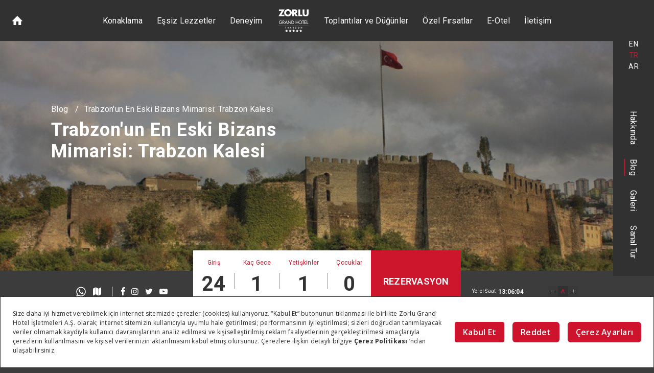

--- FILE ---
content_type: text/html; charset=utf-8
request_url: https://www.zorlugrand.com/144-blog/1363-trabzon-un-en-eski-bizans-mimarisi-trabzon-kalesi/
body_size: 7785
content:
<!DOCTYPE html><html lang="tr"> <head> <title>Trabzon'un En Eski Bizans Mimarisi: Trabzon Kalesi | Zorlu Grand Hotel</title> <meta http-equiv="Content-Type" content="text/html;charset=utf-8" /> <meta http-equiv="X-UA-Compatible" content="IE=edge"> <link rel="shortcut icon" type="image/vnd.microsoft.icon" href="https://www.zorlugrand.com/_FILES/General/Header/FavIcon.png?v=20240531180913"> <meta name="description" content="Şehrin tepesinde y&uuml;kselen antik bir hatıra. Bizans Mimarisi'nin en eski eserlerinden tarihi Trabzon Kalesi..."/>  <meta name="robots" content="index, follow"/> <meta name="revisit-after" content="3 days"/> <link rel="canonical" href="https://www.zorlugrand.com/144-blog/1363-trabzon-un-en-eski-bizans-mimarisi-trabzon-kalesi/"/> <meta property="og:site_name" content="Trabzon'un En Eski Bizans Mimarisi: Trabzon Kalesi | Zorlu Grand Hotel"/> <meta property="og:title" content="Trabzon'un En Eski Bizans Mimarisi: Trabzon Kalesi | Zorlu Grand Hotel"/> <meta property="og:url" content="https://www.zorlugrand.com/144-blog/1363-trabzon-un-en-eski-bizans-mimarisi-trabzon-kalesi/"/> <meta property="og:image" content="https://www.zorlugrand.com/_FILES/Contents/1363/Image.jpeg"/> <meta property="og:description" content="Şehrin tepesinde y&uuml;kselen antik bir hatıra. Bizans Mimarisi'nin en eski eserlerinden tarihi Trabzon Kalesi..."/> <meta property="og:type" content="website"/> <meta itemprop="name" content="Trabzon'un En Eski Bizans Mimarisi: Trabzon Kalesi | Zorlu Grand Hotel"/> <meta itemprop="description" content="Şehrin tepesinde y&uuml;kselen antik bir hatıra. Bizans Mimarisi'nin en eski eserlerinden tarihi Trabzon Kalesi..."/> <meta name="twitter:card" content="summary"/> <meta name="twitter:url" content="https://www.zorlugrand.com/144-blog/1363-trabzon-un-en-eski-bizans-mimarisi-trabzon-kalesi/"/> <meta name="twitter:title" content="Trabzon'un En Eski Bizans Mimarisi: Trabzon Kalesi | Zorlu Grand Hotel"/> <meta name="twitter:description" content="Şehrin tepesinde y&uuml;kselen antik bir hatıra. Bizans Mimarisi'nin en eski eserlerinden tarihi Trabzon Kalesi..."/> <meta name="twitter:image" content="https://www.zorlugrand.com/_FILES/Contents/1363/Image.jpeg"/> <meta name="twitter:site" content="@zorlugrandhotel"/> <meta name="twitter:creator" content="@zorlugrandhotel"/> <meta name="viewport" content="width=device-width,initial-scale=1,user-scalable=no"/><link rel="alternate" href="https://www.zorlugrand.com/144-blog/1363-trabzon-un-en-eski-bizans-mimarisi-trabzon-kalesi/" hreflang="x-default" /><link rel="alternate" href="https://www.zorlugrand.com/EN/144-blog/1363-trabzon-un-en-eski-bizans-mimarisi-trabzon-kalesi/" hreflang="en" /><link rel="alternate" href="https://www.zorlugrand.com/AR/144-blog/1363-trabzon-un-en-eski-bizans-mimarisi-trabzon-kalesi/" hreflang="ar" /><link href="https://fonts.googleapis.com/css2?family=Roboto:wght@300;400;500;700&display=swap" rel="stylesheet"><link rel="preload" href="/_DEFAULT/assets/css.php?v=20240531180913&lang=tr" as="style" onload="this.rel='stylesheet'"><script>(function(w,d,s,l,i){w[l]=w[l]||[];w[l].push({'gtm.start':
new Date().getTime(),event:'gtm.js'});var f=d.getElementsByTagName(s)[0],
j=d.createElement(s),dl=l!='dataLayer'?'&l='+l:'';j.async=true;j.src=
'https://www.googletagmanager.com/gtm.js?id='+i+dl;f.parentNode.insertBefore(j,f);
})(window,document,'script','dataLayer','GTM-T47K2XK');</script><script src="https://bundles.efilli.com/zorlugrand.com.prod.js" ></script></head> <body class="page">  <noscript><iframe src="https://www.googletagmanager.com/ns.html?id=GTM-T47K2XK" height="0" width="0" class="display-none"></iframe></noscript>  <main class="main" role="main"> <header class="header"> <div class="container"> <div class="row"> <div class="col"> <nav class="header-nav"> <ul class="container"> <li><a href="/63-konaklama/" target="_self" title="Konaklama" data-empty="">Konaklama</a></li> <li><a href="/160-essiz-lezzetler/" target="_self" title="Eşsiz Lezzetler" data-empty="">Eşsiz Lezzetler</a></li> <li><a href="/123-deneyim/" target="_self" title="Deneyim" data-empty="">Deneyim</a></li> <li class="d-none d-xl-block"> <a id="HOME" href="/" class="gtm-btn-general no--hover" title="Zorlu Grand Hotel" data-empty=""> <figure class="header-logo"><img class="SVG" src="/_DEFAULT/assets/images/zorlu-otel-logo.svg?v=20240531180913" width="65" height="45" alt="Zorlu Grand Hotel" /></figure> </a> </li> <li><a href="/162-toplantilar-ve-dugunler/" target="_self" title="Toplantılar ve Düğünler" data-empty="">Toplantılar ve Düğünler</a></li> <li><a href="/161-ozel-firsatlar/" target="_self" title="Özel Fırsatlar" data-empty="">Özel Fırsatlar</a></li> <li><a href="/1182-e-otel/" target="_self" title="E-Otel" data-empty="">E-Otel</a></li> <li><a href="/133-iletisim/" target="_self" title="İletişim" data-empty="">İletişim</a></li> </ul> </nav> <div class="row h-100 align-items-center d-xl-none"> <div class="col-auto col-sm-4"> <div class="d-flex align-items-center"> <div class="nav-btn" id="nav-btn"> <span></span> <span></span> <span></span> </div> </div> </div> <div class="col text-center"> <a id="HOME" href="/" class="gtm-btn-general no--hover" title="Zorlu Grand Hotel" data-empty=""> <figure class="header-logo"><img class="SVG" src="/_DEFAULT/assets/images/zorlu-otel-logo.svg?v=20240531180913" alt="Zorlu Grand Hotel" /></figure> </a> </div> <div class="col-4"></div> </div> </div> </div> </div> <a id="HOME" href="/" title="Ana Sayfa" class="gtm-btn-general header-home"><i class="icon-home"></i></a></header><div class="header-bar header-bar--inside"> <div class="header-bar-search"> <form id="search-area" action="/search/" method="GET" class="header-bar-search-area" autocomplete="off"> <div class="header-bar-search-area-container container"> <input type="text" name="q" placeholder="Ara" autocomplete="off"/> <button type="submit"><i class="icon-search"></i></button> </div> </form>  </div> <div class="header-bar-langs"> <ul> <li><a href="/EN/144-blog/1363-trabzon-un-en-eski-bizans-mimarisi-trabzon-kalesi/" title="English" data-empty="">EN</a></li> <li class="active"><a href="/144-blog/1363-trabzon-un-en-eski-bizans-mimarisi-trabzon-kalesi/" title="Türkçe" data-empty="">TR</a></li> <li><a href="/AR/144-blog/1363-trabzon-un-en-eski-bizans-mimarisi-trabzon-kalesi/" title="Arabia" data-empty="">AR</a></li> </ul> </div> <div class="header-bar-menu"> <ul> <li><a href="/90-hakkinda/" target="_self" title="Hakkında" data-empty="">Hakkında</a></li> <li class="active"><a href="/144-blog/" target="_self" title="Blog" data-empty="">Blog</a></li> <li><a href="/191-galeri/" target="_self" title="Galeri" data-empty="">Galeri</a></li> <li><a href="https://www.zorlugrand.com/virtualtour/index.html" target="_blank" title="Sanal Tur" data-empty="">Sanal Tur</a></li> </ul> </div> </div><a id="WHATSAPP" href="https://wa.me/904623268400" title="WhatsApp" target="_blank" class="gtm-btn-general whatsapp-support"><i class="icon-whatsapp icon--big"></i></a><div class="banner banner--inside owl-carousel owl-theme" data-owl-carousel='{ "items":1, "rewind":true, "loop":false, "autoplay":true, "autoplayTimeout":5000, "autoplayHoverPause":true, "key":true, "dots":true, "dotsClass":"owl-dots" }'> <div class="owl-slide"> <figure class="background background__cover loader" data-bg="https://www.zorlugrand.com/_FILES/_CACHE/1366/Image-1280x450-0.jpg?v=20240531180913" alt="Trabzon'un En Eski Bizans Mimarisi: Trabzon Kalesi<br><br>&nbsp;"></figure> <div class="container-fluid container--flexible justify-content-center"> <article class="content-body"> <ol> <li> <a href="/144-blog/" title="Blog" class="link">Blog</a> </li> <li> <a href="/144-blog/1363-trabzon-un-en-eski-bizans-mimarisi-trabzon-kalesi/" title="Trabzon'un En Eski Bizans Mimarisi: Trabzon Kalesi" class="link">Trabzon'un En Eski Bizans Mimarisi: Trabzon Kalesi</a> </li> </ol>  <h1 class="content-title">Trabzon'un En Eski Bizans Mimarisi: Trabzon Kalesi<br><br>&nbsp;</h1> </article> </div> </div> </div><div class="tools"> <div class="container"> <div class="row row-spacing"> <div class="col-xl"> <div class="tools-icons"> <ul> <li data-pt-title="WhatsApp" data-pt-gravity="bottom 0 10" data-pt-scheme="primary" class="wow fadeInUp" data-wow-duration="1s" data-wow-delay="0.05s" data-wow-offset="0"> <a id="WHATSAPP" href="https://wa.me/904623268400" target="_blank" rel="nofollow" data-empty="" class="gtm-btn-general"><i class="icon-whatsapp icon--big"></i></a> </li> <li data-pt-title="Haritada Gör" data-pt-gravity="bottom 0 10" data-pt-scheme="primary" class="line--right wow fadeInUp" data-wow-duration="1s" data-wow-delay="0.15s" data-wow-offset="0"> <a id="GOOGLE-MAPs" href="https://goo.gl/maps/CdebFAduVrM2" target="_blank" rel="nofollow" data-empty="" class="gtm-btn-general"><i class="icon-map"></i></a> </li> <li data-pt-title="Facebook" data-pt-gravity="bottom 0 10" data-pt-scheme="primary" class="wow fadeInUp" data-wow-duration="1s" data-wow-delay="0.25s" data-wow-offset="0"> <a id="FACEBOOK" href="https://www.facebook.com/zorlugrandhotel" target="_blank" rel="nofollow" data-empty="" class="gtm-btn-general"><i class="icon-facebook"></i></a> </li> <li data-pt-title="Instagram" data-pt-gravity="bottom 0 10" data-pt-scheme="primary" class="wow fadeInUp" data-wow-duration="1s" data-wow-delay="0.35s" data-wow-offset="0"> <a id="INSTAGRAM" href="https://www.instagram.com/zorlugrandhotel" target="_blank" rel="nofollow" data-empty="" class="gtm-btn-general"><i class="icon-instagram-1"></i></a> </li> <li data-pt-title="Twitter" data-pt-gravity="bottom 0 10" data-pt-scheme="primary" class="wow fadeInUp" data-wow-duration="1s" data-wow-delay="0.45s" data-wow-offset="0"> <a id="TWITTER" href="https://www.twitter.com/zorlugrandhotel" target="_blank" rel="nofollow" data-empty="" class="gtm-btn-general"><i class="icon-twitter-1"></i></a> </li> <li data-pt-title="YouTube" data-pt-gravity="bottom 0 10" data-pt-scheme="primary" class="wow fadeInUp" data-wow-duration="1s" data-wow-delay="0.55s" data-wow-offset="0"> <a id="YOUTUBE" href="https://www.youtube.com/user/zorlugrandhotel" target="_blank" rel="nofollow" data-empty="" class="gtm-btn-general"><i class="icon-youtube-play"></i></a> </li> </ul> </div> </div> <div class="col-xl-13 order-first order-xl-0 wow fadeInUp" data-wow-duration="1s" data-wow-delay="0.05s" data-wow-offset="0"> <div class="book-now text-center"> <div class="row no-gutters flex-md-nowrap"> <div class="col col-6 col-md-auto"> <div class="book-item"> <header class="book-item-header">Giriş</header> <div class="book-item-name" title="Giriş">24</div> <small class="book-item-subname">OCAK</small> <input type="text" id="check-in" name="check-in" value="24-01-2026"/> </div> </div> <div class="col col-6 col-md-auto"> <div class="book-item"> <header class="book-item-header">Kaç Gece</header> <div class="book-item-name" id="box-item-01" title="Kaç Gece">1</div> <div class="book-item-over"> <div class="input w-100 custom--select open--manuel" name="nights" data-onSelected="App.bookNow.Inputs()" tabindex="1"> <ul class="custom--select--top"> <li val="1" selected><b>1</b> Gece</li> <li val="2"><b>2</b> Gece</li> <li val="3"><b>3</b> Gece</li> <li val="4"><b>4</b> Gece</li> <li val="5"><b>5</b> Gece</li> <li val="6"><b>6</b> Gece</li> <li val="7"><b>7</b> Gece</li> <li val="8"><b>8</b> Gece</li> <li val="9"><b>9</b> Gece</li> <li val="10"><b>10</b> Gece</li> </ul> </div> </div> </div> </div> <div class="col col-6 col-md-auto"> <div class="book-item"> <header class="book-item-header">Yetişkinler</header> <div class="book-item-name" id="box-item-02" title="Yetişkinler">1</div> <div class="book-item-over"> <div class="input w-100 custom--select open--manuel" name="adults" data-onSelected="App.bookNow.Inputs()" tabindex="1"> <ul class="custom--select--top"> <li val="1" selected><b>1</b> Yetişkin</li> <li val="2"><b>2</b> Yetişkin</li> <li val="3"><b>3</b> Yetişkin</li> <li val="4"><b>4</b> Yetişkin</li> <li val="5"><b>5</b> Yetişkin</li> <li val="6"><b>6</b> Yetişkin</li> </ul> </div> </div> </div> </div> <div class="col col-6 col-md-auto"> <div class="book-item no--arrow"> <header class="book-item-header">Çocuklar</header> <div class="book-item-name" id="box-item-03" title="Çocuklar">0</div> <div class="book-item-over"> <div class="input w-100 custom--select open--manuel" name="children" data-onSelected="App.bookNow.Inputs()" tabindex="1"> <ul class="custom--select--top"> <li val="0" selected>Çocuk Yok</li> <li val="1" selected><b>1</b> Çocuk</li> <li val="2"><b>2</b> Çocuk</li> <li val="3"><b>3</b> Çocuk</li> <li val="4"><b>4</b> Çocuk</li> <li val="5"><b>5</b> Çocuk</li> </ul> </div> </div> </div> </div> <div class="col-xl"> <a class="gtm-book-now btn btn--fill book-now-TR" onClick="App.bookNow.Send();" title="Şimdi Rezervasyon Yap"><b>REZERVASYON</b></a> </div> </div> </div> </div> <div class="col-xl"> <div class="row row--smart"> <div class="col d-flex align-items-center wow fadeInUp" data-wow-duration="1s" data-wow-delay="0.05s" data-wow-offset="0"> <table class="table"> <tr> <td><small>Yerel Saat</small></td> <td><span> <b data-local-time-timer></b> </span></td> </tr> </table> </div> <div class="col-auto d-flex align-items-center justify-content-end wow fadeInUp" data-wow-duration="1s" data-wow-delay="0.15s" data-wow-offset="0"> <div class="tools-fontSize"> <i class="icon-minus" id="fontSize-Minus" title="Yazı Boyutunu Küçült"></i> <span id="fontSize-Result" data-pt-title="14px" data-pt-gravity="bottom 0 5">A</span> <i class="icon-plus" id="fontSize-Plus" title="Yazı Boyutunu Artır"></i> </div> </div> </div> </div> </div> </div></div><div class="modal" data-modal-id="children-age-selection"> <div id="children-age-selection" class="modal-content"> <div class="content-body"> <h4 class="content-title">Çocuk Yaşları</h4> <p class="content-description">Lütfen çocuklarınızın yaşını seçiniz...</p> </div> <form class="form" method="post" autocomplete="off" onSubmit="return(App.bookNow.childrenAgeForm(this))"> <div class="row row-spacing"> <div class="col-24 clone--template"> <div class="input input--select"> <select required data-required='{"empty": "Bilgileriniz geçersiz veya eksik. Lütfen kontrol edip tekrar deneyin."}'> <option value="" data-text=" Çocuk İçin Yaş Seçiniz">1. Çocuk İçin Yaş Seçiniz</option> <option value="1">1 Yaşında</option> <option value="2">2 Yaşında</option> <option value="3">3 Yaşında</option> <option value="4">4 Yaşında</option> <option value="5">5 Yaşında</option> <option value="6">6 Yaşında</option> <option value="7">7 Yaşında</option> <option value="8">8 Yaşında</option> <option value="9">9 Yaşında</option> <option value="10">10 Yaşında</option> <option value="11">11 Yaşında</option> <option value="12">12 Yaşında</option> <option value="13">13 Yaşında</option> <option value="14">14 Yaşında</option> <option value="15">15 Yaşında</option> <option value="16">16 Yaşında</option> </select> </div> </div> <div class="col-24"> <div class="row row-spacing"> <div class="col-md-12"></div> <div class="col-md-12 text-right"> <button type="submit" name="form-submit" class="btn btn--fill" title="Gönder">Onayla</button> </div> </div> </div> </div> </form> </div></div><div class="content"> <div class="container"> <div class="row row-spacing"> <div class="col-lg-24 wow fadeInUp" data-wow-duration="1s" data-wow-delay="0.25s" data-wow-offset="0"> <article class="content-body text-lg-center"> <div class="content-description">Trabzon; Doğu Roma/Bizans d&ouml;nemine tanıklık etmiş bir şehirdir ve 4000 yıllık bir tarihe sahiptir. Fatih Sultan Mehmet tarafından fethedilmiş, Kanuni Sultan S&uuml;leyman'ın doğumuna ev sahipliği yapmıştır. Yeşilin binbir tonu ile ziyaret&ccedil;ilerine seyir zevki sunan ve eşsiz tarihi yapılarıyla sizi tarihin i&ccedil;ine &ccedil;eken Trabzon; yerli ve yabancı bir &ccedil;ok turisti yıl i&ccedil;inde ağırlamaktadır. Doğa g&uuml;zelliklerinin yanında sayısız tarihi yapıya ev sahipliği yapması, b&ouml;lgenin pop&uuml;ler olmasını sağlamaktadır. Trabzon Kalesi de bu &ouml;zel tarihi yapılardan bir tanesidir. Kale, kendine &ouml;zg&uuml; Bizans mimarisi ile estetik anlayışını değiştirmekte ve şanlı ge&ccedil;mişiyle bizleri tarihin derinliklerine g&ouml;t&uuml;rmektedir. Trabzon Kalesi hakkında bilgi edinmek isteyenler i&ccedil;in; kalenin tarihi, b&ouml;l&uuml;mleri ve t&uuml;m merak edilen y&ouml;nleri&hellip;<br><br><b>Yıllara Meydan Okuyan Eser: Trabzon Kalesi</b><br><br>Bir Trabzon tarihi yerler listesi oluşturulsa, listedekiler arasında en etkileyici tarihe ş&uuml;phesiz Trabzon Kalesi sahip olacaktır. Trabzon Kalesi'nin tarihinin M.&Ouml;. 4. y&uuml;zyıla dayandığı d&uuml;ş&uuml;n&uuml;lmektedir. Ksenophon s&ouml;z konusu tarihte şehri ziyareti esnasında; şu anki surların altında bulunan ve Bizans İmparatorluğu tarafından inşa ettirilmiş olan surları g&ouml;rd&uuml;ğ&uuml;n&uuml; s&ouml;ylemektedir. Kalenin Ortahisar b&ouml;l&uuml;m&uuml;n&uuml;n İmparator II. Aleksios tarafından 1300'l&uuml; yılların başlarında yaptırıldığı bilinmektedir. 1461 yılında Trabzon Fatih Sultan Mehmet tarafından fethedildikten sonra, eski Bizans surları &uuml;zerine, eski eserlerin taşları kullanılarak, orijinaline uygun olarak yeniden inşa edilmiştir. Fatih Sultan Mehmet bu sayede Karadeniz'den gelecek saldırıları &ouml;nlemeyi planlamıştır. Şu anki Trabzon Kalesi; yapılan restorasyonlar sayesinde orijinal halini halen korumaktadır.<br><br><b>Trabzon Kalesi: &Uuml;&ccedil; B&ouml;l&uuml;mden Oluşan Bizans Şaheseri</b><br><br>Bizans d&ouml;nemine ait kalıntılar &uuml;zerine inşa edilen Trabzon Kalesi; Aşağı Hisar, Ortahisar ve Yukarı Hisar olmak &uuml;zere &uuml;&ccedil; ayrı b&ouml;l&uuml;mden oluşmaktadır. Kale; &uuml;&ccedil; ayrı b&ouml;l&uuml;mden oluşması sebebiyle "Trabzon Kaleleri" olarak da anılmaktadır.<br><br>Yukarı Hisar: İ&ccedil; kalenin korunmasını sağlayan b&ouml;l&uuml;md&uuml;r. Aynı zamanda sarayda bulunan &ouml;nemli yapıları ve tapınakları i&ccedil;erisinde bulundurur. Kalenin b&ouml;l&uuml;mleri arasında en y&uuml;ksek noktada bulunan yer burasıdır.<br><br>Ortahisar: İmparator II. Aleksios tarafından yaptırılmıştır. İ&ccedil; kale ve Yukarı Hisar'ın devamı niteliğini taşımaktadır. Burada; kiliseden &ccedil;evrilmiş olan Ortahisar Camiisi, Zağnos K&ouml;pr&uuml;s&uuml;, Kule Hamamı ve Amasya Camisi gibi yapılar bulunmaktadır.<br><br>Aşağı Hisar: Zağnos k&ouml;pr&uuml;s&uuml;nden denize kadar uzanan b&ouml;lgede yer almaktadır. Aşağı Hisar g&uuml;neyde Ota Hisarla birleşir. Burada St. Andrea Kilisesi, Sekiz D&uuml;zenli Hamam ve Hoca Halil Camiisi gibi yapılar bulunur.<br><br>İ&ccedil;inde barındırdığı &uuml;&ccedil; b&ouml;l&uuml;m&uuml;n tamamıyla ziyaret&ccedil;ilerini b&uuml;y&uuml;leyen Trabzon Kalesi; yerli ve yabancı turistler i&ccedil;in benzersiz bir deneyim vadetmektedir.<br><br><b>Tarihe Tanıklık Eden Trabzon Kalesi Nerede?</b><br><br>Trabzon Kalesi; şehir merkezinde bulunan Ortahisar Mevkii&rsquo;nde, Tabakhane ve Zağnos vadileri arasında yer almaktadır. Şehrin en y&uuml;ksek yerinde konumlandırılmış olan kale, ziyaret&ccedil;ilerine eşsiz bir manzarası sunmaktadır. Trabzon Kalesi; deniz kıyısından başlayıp şehrin ardındaki tepelere kadar uzanmaktadır. Kale, Zorlu Grand Hotel'e 1,5 km mesafededir. Kaleyi g&ouml;rmek isteyenler, Trabzon merkezden ge&ccedil;en Araklı minib&uuml;slerine binerek, şahsi ara&ccedil;ları ile de sahil yolunu takip ederek kaleye ulaşabilirler.<br><br><b>Zorlu Grand: Tarihi Trabzon Kalesi ve Daha Fazlasının Yanı Başında</b><br><br>Trabzon; tarihi Trabzon Kalesi ile birlikte daha bir&ccedil;ok tarihi mirasa ve g&uuml;zelliğe ev sahipliği yapmaktadır. Mimarisiyle hayran bırakan S&uuml;mela Manastırı, manzarasıyla doğayı yaşatan Uzung&ouml;l, havasıyla i&ccedil;inizi ferahlatan Ma&ccedil;ka Yaylaları bunlardan sadece birka&ccedil; tanesidir. Dilerseniz bu şahane yerlerden kendinize bir Trabzon gezilecek yerler listesi oluşturabilir ve Zorlu Grand Otel'in misafiri olabilirsiniz. Zorlu Grand; sizlere hem kendinizi evinizde hissettirmeyi hem de Trabzon'un g&uuml;zelliklerine rahat erişim imkanı sunmayı vadediyor.<br><br>&nbsp;</div> </article> </div> </div> </div></div><footer class="footer"> <figure class="background background__cover background__mask" data-bg="https://www.zorlugrand.com/_FILES/_CACHE/39/Image-1280x768-1.jpg?v=20240531180913" alt="Zorlu Grand Hotel"></figure> <div class="container"> <div class="row row-spacing"> <div class="col-md-8 col-xl-6 pr-0 pr-md-2"> <figure class="footer-logo"><a id="ZORLU" href="http://www.zorlu.com.tr/" target="_blank" title="Zorlu" data-empty="" class="gtm-btn-general"><img src="/_DEFAULT/assets/images/zorlu-footer-logo.png?v=20240531180913" height="30" alt="Zorlu"/></a></figure> <article class="content-body mb-3 mb-md-0"><p class="content-description">Otelimiz, 1953 yılında Denizli'nin Babadağ il&ccedil;esinde birka&ccedil; dokuma tezgahı ile işe başlayan ve bug&uuml;n elektronik ve beyaz eşya (Vestel), tekstil (Korteks, Ta&ccedil;, Linens), enerji (Zorlu Enerji), gayrimenkul (Zorlu Gayrimenkul ) sekt&ouml;rlerinde faaliyet g&ouml;steren, Zorlu Holding&rsquo;e bağlı bir işletmedir.</p></article> </div> <div class="col-md"> <div class="row row-spacing"> <div class="col-xs-12 col-xl-auto"> <h6 class="content-title">Konaklama</h6> <ul class="footer-sitemap-list"> <li><a href="/63-konaklama/69-superior-oda/" title="Superior Oda" data-empty="">Superior Oda</a></li> <li><a href="/63-konaklama/70-connection-oda/" title="Connection Oda" data-empty="">Connection Oda</a></li> <li><a href="/63-konaklama/71-deluxe-oda/" title="Deluxe Oda" data-empty="">Deluxe Oda</a></li> <li><a href="/63-konaklama/72-junior-suit/" title="Junior Süit" data-empty="">Junior Süit</a></li> <li><a href="/63-konaklama/73-suit/" title="Süit" data-empty="">Süit</a></li> <li><a href="/63-konaklama/74-presidential-suit/" title="Presidential Süit" data-empty="">Presidential Süit</a></li> </ul> </div> <div class="col-xs-12 col-xl-auto"> <h6 class="content-title">Eşsiz Lezzetler</h6> <ul class="footer-sitemap-list"> <li><a href="/160-essiz-lezzetler/270-la-couronne-d-or-restaurant/" title="La Couronne D'or Restaurant" data-empty="">La Couronne D'or Restaurant</a></li> <li><a href="/160-essiz-lezzetler/284-facuna-restaurant/" title="Façuna Restaurant" data-empty="">Façuna Restaurant</a></li> <li><a href="/160-essiz-lezzetler/297-cafe-z/" title="Cafe'Z" data-empty="">Cafe'Z</a></li> <li><a href="/160-essiz-lezzetler/338-lobby/" title="Lobby" data-empty="">Lobby</a></li> <li><a href="/160-essiz-lezzetler/354-snack-house/" title="Snack House" data-empty="">Snack House</a></li> <li><a href="/160-essiz-lezzetler/369-english-pub/" title="English Pub" data-empty="">English Pub</a></li> </ul> </div> <div class="col-xs-12 col-xl-auto"> <h6 class="content-title">Deneyim</h6> <ul class="footer-sitemap-list"> <li><a href="/123-deneyim/626-saglik-kulubu/" title="Sağlık Kulübü" data-empty="">Sağlık Kulübü</a></li> <li><a href="/123-deneyim/640-vestel-business-center/" title="Vestel Business Center" data-empty="">Vestel Business Center</a></li> <li><a href="/123-deneyim/644-kuru-temizleme/" title="Kuru Temizleme" data-empty="">Kuru Temizleme</a></li> <li><a href="/123-deneyim/649-otopark/" title="Otopark" data-empty="">Otopark</a></li> <li><a href="/123-deneyim/653-magazalar/" title="Mağazalar" data-empty="">Mağazalar</a></li> </ul> </div> <div class="col-xs-12 col-xl-auto"> <h6 class="content-title">Toplantılar ve Düğünler</h6> <ul class="footer-sitemap-list"> <li><a href="/162-toplantilar-ve-dugunler/820-dugunler/" title="Düğünler" data-empty="">Düğünler</a></li> <li><a href="/162-toplantilar-ve-dugunler/821-toplanti-davetler/" title="Toplantı & Davetler" data-empty="">Toplantı & Davetler</a></li> <li><a href="/162-toplantilar-ve-dugunler/822-catering/" title="Catering" data-empty="">Catering</a></li> </ul> </div> <div class="col-xs-12 col-xl text-xl-right"> <h6 class="content-title">İletişim</h6> <p class="content-description">Maraş Caddesi, No: 9, 61100, Ortahisar, Trabzon<br><br></p> <p><span class="content-description">T: </span><a id="+904623268400" href="tel:+904623268400" title="0 (462) 326 84 00" data-empty="" class="gtm-btn-general">0 (462) 326 84 00</a></p> <p class="content-description">F: 0 (462) 326 84 58</p> <ul class="footer-social justify-content-xl-end"> <li><a id="FACEBOOK" href="https://www.facebook.com/zorlugrandhotel" target="_blank" rel="nofollow" title="Facebook" rel="me" data-empty="" class="gtm-btn-general"><i class="icon-facebook"></i></a></li> <li><a id="INSTAGRAM" href="https://www.instagram.com/zorlugrandhotel" target="_blank" rel="nofollow" title="Instagram" rel="me" data-empty="" class="gtm-btn-general"><i class="icon-instagram-1"></i></a></li> <li><a id="TWITTER" href="https://www.twitter.com/zorlugrandhotel" target="_blank" rel="nofollow" title="Twitter" rel="me" data-empty="" class="gtm-btn-general"><i class="icon-twitter-1"></i></a></li> <li><a id="LINKEDIN" href="https://www.linkedin.com/company/zorlugrandhotel" target="_blank" rel="nofollow" title="LinkedIn" rel="me" data-empty="" class="gtm-btn-general"><i class="icon-linkedin"></i></a></li> <li><a id="YOUTUBE" href="https://www.youtube.com/user/zorlugrandhotel" target="_blank" rel="nofollow" title="YouTube" rel="me" data-empty="" class="gtm-btn-general"><i class="icon-youtube"></i></a></li> </ul> </div> </div> </div> </div> <div class="footer-bar"> <div class="row row-spacing align-items-center"> <div class="col-lg-12"> <div class="row row-spacing"> <div class="col-auto"><a href="/90-hakkinda/102-kisisel-verilerin-korunmasi/" title="Kişisel Verilerin Korunması" data-empty="">Kişisel Verilerin Korunması</a></div> <div class="col-auto"><a href="/90-hakkinda/103-cerez-politikasi/" title="Çerez Politikası" data-empty="">Çerez Politikası</a></div> </div> </div> <div class="col-lg-12 text-lg-right"> <div class="row row-spacing align-items-center"> <div class="col text-xl-right"><p class="content-description">©2019, Zorlu Grand. Tüm hakları saklıdır.</p></div> <div class="col-auto"><a href="http://www.pompaa.com/" target="_blank" rel="nofollow" title="Design & Developed by POMPAA" data-empty=""><img src="/_DEFAULT/assets/images/pompaa-logo-white.png?v=20240531180913" alt="Design & Developed by POMPAA" /></a></div> </div> </div> </div> </div> </div></footer><noscript>Trabzon'un En Eski Bizans Mimarisi: Trabzon Kalesi | Zorlu Grand Hotel, Şehrin tepesinde y&uuml;kselen antik bir hatıra. Bizans Mimarisi'nin en eski eserlerinden tarihi Trabzon Kalesi..., Zorlu, Hotel, Trabzon, Beş Yıldız, Konaklama, Hizmet, Kalite, Keşfet</noscript><script type="text/javascript"> var Config = { monthNames: ["Ocak","\u015eubat","Mart","Nisan","May\u0131s","Haziran","Temmuz","A\u011fustos","Eyl\u00fcl","Ekim","Kas\u0131m","Aral\u0131k"], dayNamesMin: ["Paz","Pzt","Sal","\u00c7ar","Per","Cum","Cts"], serverDate: "2026-01-24 16:05:58", apiBaseUrl: "https://www.zorlugrand.com/export/comments/", lng: { file_upload_bad: "Dosya türü {extentions} arasından biri olabilir!", } };</script><script type="text/javascript" src="/_DEFAULT/assets/js.php?v=20240531180913"></script><script src='https://www.google.com/recaptcha/api.js?onload=captcha_callback&render=explicit&hl=tr' defer></script><script type="text/javascript"> function captcha_callback(){ } function formOnSubmit(form){ $(form).find('button[type=submit]').prop('disabled', true); return true; } function formOnSubmit_2(form){ var response = grecaptcha.getResponse(); if(response.length == 0){return false;} else{return true;} }</script><script type="application/ld+json"> { "@context": "http://schema.org", "@type": "WebSite", "name": "Zorlu Grand Hotel", "alternateName": "Zorlu Grand Hotel", "description": "Zorlu Grand Hotel, ilk 5 yıldızlı Trabzon oteli olarak şehir merkezinde mükemmel konumuyla misafirlerine eşsiz konaklama deneyimi yaşatıyor.", "url": "https://www.zorlugrand.com/", "sameAs": [ "https://www.facebook.com/zorlugrandhotel", "https://www.twitter.com/zorlugrandhotel", "https://www.instagram.com/zorlugrandhotel", "https://www.linkedin.com/company/zorlugrandhotel", "https://www.youtube.com/user/zorlugrandhotel", "https://www.zorlugrand.com/" ] }</script><script type="application/ld+json"> { "@context": "http://schema.org", "@type": "Organization", "name": "Zorlu Grand Hotel", "description": "Zorlu Grand Hotel, ilk 5 yıldızlı Trabzon oteli olarak şehir merkezinde mükemmel konumuyla misafirlerine eşsiz konaklama deneyimi yaşatıyor.", "url": "https://www.zorlugrand.com/", "logo": "https://www.zorlugrand.com/_FILES/General/Header/Image.jpg", "telephone": "+904623268400", "address": { "@type": "PostalAddress", "streetAddress": "Maraş Caddesi, No: 9, 61100, Ortahisar, Trabzon" }, "contactPoint": [{ "@type": "ContactPoint", "telephone": "+904623268400", "contactType": "customer service" }] }</script><script type="application/ld+json">{ "@context": "http://schema.org", "@type": "BreadcrumbList", "itemListElement": [ { "@type": "ListItem", "position": 1, "item": { "@id": "https://www.zorlugrand.com/", "name": "Zorlu Grand Hotel" } } ,{ "@type": "ListItem", "position": 2, "item": { "@id": "https://www.zorlugrand.com/144-blog/", "name": "Blog" } } ,{ "@type": "ListItem", "position": 3, "item": { "@id": "https://www.zorlugrand.com/144-blog/1363-trabzon-un-en-eski-bizans-mimarisi-trabzon-kalesi/", "name": "Trabzon'un En Eski Bizans Mimarisi: Trabzon Kalesi" } } ]
}</script> </main> </body></html>

--- FILE ---
content_type: text/css;charset=UTF-8
request_url: https://www.zorlugrand.com/_DEFAULT/assets/css.php?v=20240531180913&lang=tr
body_size: 34112
content:
@font-face {font-family:'font-icons';src:url('./css/icons/font/font-icons.eot?91328041');src:url('./css/icons/font/font-icons.eot?91328041#iefix') format('embedded-opentype'), url('./css/icons/font/font-icons.woff2?91328041') format('woff2'), url('./css/icons/font/font-icons.woff?91328041') format('woff'), url('./css/icons/font/font-icons.ttf?91328041') format('truetype'), url('./css/icons/font/font-icons.svg?91328041#font-icons') format('svg');font-weight:normal;font-style:normal;} [class^="icon-"]:before, [class*=" icon-"]:before {font-family:"font-icons";font-style:normal;font-weight:normal;speak:none;display:inline-block;text-decoration:inherit;width:1em;margin-right:.2em;text-align:center;font-variant:normal;text-transform:none;line-height:1em;margin-left:.2em;-webkit-font-smoothing:antialiased;-moz-osx-font-smoothing:grayscale;}.icon-down-open-big:before { content:'\e800'; } .icon-left-open-big:before { content:'\e801'; } .icon-up-open-big:before { content:'\e802'; } .icon-right-open-big:before { content:'\e803'; } .icon-up-open-mini:before { content:'\e804'; } .icon-left-open-mini:before { content:'\e805'; } .icon-down-open-mini:before { content:'\e806'; } .icon-up-open:before { content:'\e807'; } .icon-right-open:before { content:'\e808'; } .icon-left-open:before { content:'\e809'; } .icon-arrow-combo:before { content:'\e80a'; } .icon-down-dir:before { content:'\e80b'; } .icon-left-dir:before { content:'\e80c'; } .icon-up-dir:before { content:'\e80d'; } .icon-right-dir:before { content:'\e80e'; } .icon-left-thin:before { content:'\e80f'; } .icon-right-thin:before { content:'\e810'; } .icon-up-thin:before { content:'\e811'; } .icon-down-thin:before { content:'\e812'; } .icon-down:before { content:'\e813'; } .icon-left:before { content:'\e814'; } .icon-right:before { content:'\e815'; } .icon-up:before { content:'\e816'; } .icon-left-open-2:before { content:'\e817'; } .icon-right-open-2:before { content:'\e818'; } .icon-updown-circle:before { content:'\e819'; } .icon-exchange:before { content:'\e81a'; } .icon-cursor:before { content:'\e81b'; } .icon-user:before { content:'\e81c'; } .icon-users:before { content:'\e81d'; } .icon-user-add:before { content:'\e81e'; } .icon-user-2:before { content:'\e81f'; } .icon-user-woman:before { content:'\e820'; } .icon-user-pair:before { content:'\e821'; } .icon-trash:before { content:'\e822'; } .icon-ok:before { content:'\e823'; } .icon-check:before { content:'\e824'; } .icon-ok-1:before { content:'\e825'; } .icon-cancel:before { content:'\e826'; } .icon-cancel-1:before { content:'\e827'; } .icon-cancel-circled-outline:before { content:'\e828'; } .icon-cancel-circled:before { content:'\e829'; } .icon-comment-alt:before { content:'\e82a'; } .icon-chat:before { content:'\e82b'; } .icon-attention:before { content:'\e82c'; } .icon-heart:before { content:'\e82d'; } .icon-heart-empty:before { content:'\e82e'; } .icon-search:before { content:'\e82f'; } .icon-star:before { content:'\e830'; } .icon-cancel-circle:before { content:'\e831'; } .icon-plus-circle:before { content:'\e832'; } .icon-minus-circle:before { content:'\e833'; } .icon-link:before { content:'\e834'; } .icon-attach:before { content:'\e835'; } .icon-lock:before { content:'\e836'; } .icon-dot-3:before { content:'\e837'; } .icon-dot:before { content:'\e838'; } .icon-dot-2:before { content:'\e839'; } .icon-paper-plane-1:before { content:'\e83a'; } .icon-resize-full:before { content:'\e83b'; } .icon-resize-small:before { content:'\e83c'; } .icon-thumbs-up:before { content:'\e83d'; } .icon-thumbs-down:before { content:'\e83e'; } .icon-attention-1:before { content:'\e83f'; } .icon-bell:before { content:'\e840'; } .icon-note:before { content:'\e841'; } .icon-note-beamed:before { content:'\e842'; } .icon-picture:before { content:'\e843'; } .icon-cancel-2:before { content:'\e844'; } .icon-eye:before { content:'\e845'; } .icon-plus:before { content:'\e846'; } .icon-minus:before { content:'\e847'; } .icon-download-1:before { content:'\e848'; } .icon-upload-1:before { content:'\e849'; } .icon-quote:before { content:'\e84a'; } .icon-ok-2:before { content:'\e84b'; } .icon-pencil:before { content:'\e84c'; } .icon-pencil-1:before { content:'\e84d'; } .icon-pencil-2:before { content:'\e84e'; } .icon-attention-circled:before { content:'\e84f'; } .icon-terminal:before { content:'\e850'; } .icon-folder:before { content:'\e851'; } .icon-folder-close:before { content:'\e852'; } .icon-doc-new:before { content:'\e853'; } .icon-doc-new-circled:before { content:'\e854'; } .icon-doc:before { content:'\e855'; } .icon-location:before { content:'\e856'; } .icon-bookmark-empty:before { content:'\e857'; } .icon-bookmark:before { content:'\e858'; } .icon-eye-1:before { content:'\e859'; } .icon-eye-off:before { content:'\e85a'; } .icon-mail:before { content:'\e85b'; } .icon-mail-1:before { content:'\e85c'; } .icon-question:before { content:'\e85d'; } .icon-help:before { content:'\e85e'; } .icon-help-circled-2:before { content:'\e85f'; } .icon-help-circled-3:before { content:'\e860'; } .icon-info:before { content:'\e861'; } .icon-info-1:before { content:'\e862'; } .icon-info-circled-1:before { content:'\e863'; } .icon-cog:before { content:'\e864'; } .icon-cog-1:before { content:'\e865'; } .icon-wrench:before { content:'\e866'; } .icon-cogs:before { content:'\e867'; } .icon-cog-alt:before { content:'\e868'; } .icon-cog-2:before { content:'\e869'; } .icon-wrench-1:before { content:'\e86a'; } .icon-light-up:before { content:'\e86b'; } .icon-adjust:before { content:'\e86c'; } .icon-pin:before { content:'\e86d'; } .icon-basket:before { content:'\e86e'; } .icon-basket-1:before { content:'\e86f'; } .icon-basket-2:before { content:'\e870'; } .icon-basket-alt:before { content:'\e871'; } .icon-login:before { content:'\e872'; } .icon-logout:before { content:'\e873'; } .icon-logout-2:before { content:'\e874'; } .icon-asl:before { content:'\e875'; } .icon-gauge-1:before { content:'\e876'; } .icon-phone:before { content:'\e877'; } .icon-phone-1:before { content:'\e878'; } .icon-home:before { content:'\e879'; } .icon-down-open:before { content:'\f004'; } .icon-up-open-1:before { content:'\f005'; } .icon-right-open-1:before { content:'\f006'; } .icon-left-open-1:before { content:'\f007'; } .icon-menu:before { content:'\f008'; } .icon-th-list:before { content:'\f009'; } .icon-th-thumb:before { content:'\f00a'; } .icon-th-thumb-empty:before { content:'\f00b'; } .icon-pause:before { content:'\f00e'; } .icon-play:before { content:'\f00f'; } .icon-to-end:before { content:'\f010'; } .icon-to-start:before { content:'\f011'; } .icon-fast-forward:before { content:'\f012'; } .icon-fast-backward:before { content:'\f013'; } .icon-globe:before { content:'\f018'; } .icon-globe-inv:before { content:'\f019'; } .icon-paper-plane:before { content:'\f01d'; } .icon-ccw:before { content:'\f025'; } .icon-hash:before { content:'\f029'; } .icon-login-1:before { content:'\f02c'; } .icon-logout-1:before { content:'\f02d'; } .icon-download:before { content:'\f02e'; } .icon-upload:before { content:'\f02f'; } .icon-location-1:before { content:'\f031'; } .icon-user-1:before { content:'\f061'; } .icon-user-female:before { content:'\f063'; } .icon-users-1:before { content:'\f064'; } .icon-zoom-out:before { content:'\f07f'; } .icon-stop:before { content:'\f080'; } .icon-trash-2:before { content:'\f083'; } .icon-info-circled:before { content:'\f085'; } .icon-twitter-1:before { content:'\f099'; } .icon-facebook-1:before { content:'\f09a'; } .icon-mail-alt:before { content:'\f0e0'; } .icon-linkedin-1:before { content:'\f0e1'; } .icon-gauge:before { content:'\f0e4'; } .icon-circle:before { content:'\f111'; } .icon-info-2:before { content:'\f129'; } .icon-attention-alt:before { content:'\f12a'; } .icon-youtube-squared:before { content:'\f166'; } .icon-youtube:before { content:'\f167'; } .icon-youtube-play:before { content:'\f16a'; } .icon-instagram-1:before { content:'\f16d'; } .icon-windows:before { content:'\f17a'; } .icon-linux:before { content:'\f17c'; } .icon-circle-thin:before { content:'\f1db'; } .icon-toggle-off:before { content:'\f204'; } .icon-toggle-on:before { content:'\f205'; } .icon-cart-plus:before { content:'\f217'; } .icon-whatsapp:before { content:'\f232'; } .icon-map-o:before { content:'\f278'; } .icon-map:before { content:'\f279'; } .icon-envelope-open:before { content:'\f2b6'; } .icon-envelope-open-o:before { content:'\f2b7'; } .icon-facebook:before { content:'\f300'; } .icon-facebook-rect:before { content:'\f301'; } .icon-twitter:before { content:'\f302'; } .icon-twitter-bird:before { content:'\f303'; } .icon-github-text:before { content:'\f307'; } .icon-github:before { content:'\f308'; } .icon-googleplus-rect:before { content:'\f309'; } .icon-skype:before { content:'\f30b'; } .icon-linkedin-squared:before { content:'\f30c'; } .icon-vimeo-rect:before { content:'\f30e'; } .icon-vimeo:before { content:'\f30f'; } .icon-tumblr-rect:before { content:'\f310'; } .icon-tumblr:before { content:'\f311'; } .icon-linkedin:before { content:'\f31a'; } .icon-linkedin-rect:before { content:'\f31b'; } .icon-wordpress:before { content:'\f31d'; } .icon-instagram:before { content:'\f31e'; } .icon-instagram-filled:before { content:'\f31f'; } .icon-win8:before { content:'\f325'; } .icon-amex:before { content:'\f326'; } .icon-visa:before { content:'\f328'; } .icon-mastercard:before { content:'\f329'; } .icon-codepen:before { content:'\f32c'; } .icon-instagram-2:before { content:'\f32d'; } .icon-calendar:before { content:'\f4c5'; } * {margin:0; padding:0;} html{color:#000;background:#FFF}body,div,dl,dt,dd,ul,ol,li,h1,h2,h3,h4,h5,h6,pre,code,form,fieldset,legend,input,button,textarea,select,p,blockquote,th,td{margin:0;padding:0}table{border-collapse:collapse;border-spacing:0}fieldset,img{border:0}address,button,caption,cite,code,dfn,em,input,optgroup,option,select,strong,textarea,th,var{font:inherit}del,ins{text-decoration:none}li{list-style:none}caption,th{text-align:left}h1,h2,h3,h4,h5,h6{font-size:100%;font-weight:normal}q:before,q:after{content:''}abbr,acronym{border:0;font-variant:normal}sup{vertical-align:baseline}sub{vertical-align:baseline}legend{color:#000} :focus { outline:0; } input[type="search"] {-webkit-appearance:textfield;-moz-box-sizing:content-box; -webkit-box-sizing:content-box;box-sizing:content-box; }@-ms-viewport {width:device-width;}html {box-sizing:border-box;-ms-overflow-style:scrollbar;}*,*::before,*::after {box-sizing:inherit;}.container {width:100%;padding-right:20px;padding-left:20px;margin-right:auto;margin-left:auto;}@media (min-width:400px) {.container {max-width:370px;}}@media (min-width:520px) {.container {max-width:480px;}}@media (min-width:630px) {.container {max-width:600px;}}@media (min-width:808px) {.container {max-width:768px;}}@media (min-width:1084px) {.container {max-width:1024px;}}.container-fluid {width:100%;padding-right:20px;padding-left:20px;margin-right:auto;margin-left:auto;}.row {display:flex;flex-wrap:wrap;margin-right:-10px;margin-left:-10px;}.no-gutters {margin-right:0;margin-left:0;}.no-gutters > .col,.no-gutters > [class*=col-] {padding-right:0;padding-left:0;}.col-xl,.col-xl-auto, .col-xl-24, .col-xl-23, .col-xl-22, .col-xl-21, .col-xl-20, .col-xl-19, .col-xl-18, .col-xl-17, .col-xl-16, .col-xl-15, .col-xl-14, .col-xl-13, .col-xl-12, .col-xl-11, .col-xl-10, .col-xl-9, .col-xl-8, .col-xl-7, .col-xl-6, .col-xl-5, .col-xl-4, .col-xl-3, .col-xl-2, .col-xl-1, .col-lg,.col-lg-auto, .col-lg-24, .col-lg-23, .col-lg-22, .col-lg-21, .col-lg-20, .col-lg-19, .col-lg-18, .col-lg-17, .col-lg-16, .col-lg-15, .col-lg-14, .col-lg-13, .col-lg-12, .col-lg-11, .col-lg-10, .col-lg-9, .col-lg-8, .col-lg-7, .col-lg-6, .col-lg-5, .col-lg-4, .col-lg-3, .col-lg-2, .col-lg-1, .col-md,.col-md-auto, .col-md-24, .col-md-23, .col-md-22, .col-md-21, .col-md-20, .col-md-19, .col-md-18, .col-md-17, .col-md-16, .col-md-15, .col-md-14, .col-md-13, .col-md-12, .col-md-11, .col-md-10, .col-md-9, .col-md-8, .col-md-7, .col-md-6, .col-md-5, .col-md-4, .col-md-3, .col-md-2, .col-md-1, .col-sm,.col-sm-auto, .col-sm-24, .col-sm-23, .col-sm-22, .col-sm-21, .col-sm-20, .col-sm-19, .col-sm-18, .col-sm-17, .col-sm-16, .col-sm-15, .col-sm-14, .col-sm-13, .col-sm-12, .col-sm-11, .col-sm-10, .col-sm-9, .col-sm-8, .col-sm-7, .col-sm-6, .col-sm-5, .col-sm-4, .col-sm-3, .col-sm-2, .col-sm-1, .col-xs,.col-xs-auto, .col-xs-24, .col-xs-23, .col-xs-22, .col-xs-21, .col-xs-20, .col-xs-19, .col-xs-18, .col-xs-17, .col-xs-16, .col-xs-15, .col-xs-14, .col-xs-13, .col-xs-12, .col-xs-11, .col-xs-10, .col-xs-9, .col-xs-8, .col-xs-7, .col-xs-6, .col-xs-5, .col-xs-4, .col-xs-3, .col-xs-2, .col-xs-1, .col,.col-auto, .col-24, .col-23, .col-22, .col-21, .col-20, .col-19, .col-18, .col-17, .col-16, .col-15, .col-14, .col-13, .col-12, .col-11, .col-10, .col-9, .col-8, .col-7, .col-6, .col-5, .col-4, .col-3, .col-2, .col-1 {position:relative;width:100%;min-height:1px;padding-right:10px;padding-left:10px;}.col {flex-basis:0;flex-grow:1;max-width:100%;}.col-auto {flex:0 0 auto;width:auto;max-width:none;}.col-1 {flex:0 0 4.1666666667%;max-width:4.1666666667%;}.col-2 {flex:0 0 8.3333333333%;max-width:8.3333333333%;}.col-3 {flex:0 0 12.5%;max-width:12.5%;}.col-4 {flex:0 0 16.6666666667%;max-width:16.6666666667%;}.col-5 {flex:0 0 20.8333333333%;max-width:20.8333333333%;}.col-6 {flex:0 0 25%;max-width:25%;}.col-7 {flex:0 0 29.1666666667%;max-width:29.1666666667%;}.col-8 {flex:0 0 33.3333333333%;max-width:33.3333333333%;}.col-9 {flex:0 0 37.5%;max-width:37.5%;}.col-10 {flex:0 0 41.6666666667%;max-width:41.6666666667%;}.col-11 {flex:0 0 45.8333333333%;max-width:45.8333333333%;}.col-12 {flex:0 0 50%;max-width:50%;}.col-13 {flex:0 0 54.1666666667%;max-width:54.1666666667%;}.col-14 {flex:0 0 58.3333333333%;max-width:58.3333333333%;}.col-15 {flex:0 0 62.5%;max-width:62.5%;}.col-16 {flex:0 0 66.6666666667%;max-width:66.6666666667%;}.col-17 {flex:0 0 70.8333333333%;max-width:70.8333333333%;}.col-18 {flex:0 0 75%;max-width:75%;}.col-19 {flex:0 0 79.1666666667%;max-width:79.1666666667%;}.col-20 {flex:0 0 83.3333333333%;max-width:83.3333333333%;}.col-21 {flex:0 0 87.5%;max-width:87.5%;}.col-22 {flex:0 0 91.6666666667%;max-width:91.6666666667%;}.col-23 {flex:0 0 95.8333333333%;max-width:95.8333333333%;}.col-24 {flex:0 0 100%;max-width:100%;}.order-first {order:-1;}.order-last {order:25;}.order-0 {order:0;}.order-1 {order:1;}.order-2 {order:2;}.order-3 {order:3;}.order-4 {order:4;}.order-5 {order:5;}.order-6 {order:6;}.order-7 {order:7;}.order-8 {order:8;}.order-9 {order:9;}.order-10 {order:10;}.order-11 {order:11;}.order-12 {order:12;}.order-13 {order:13;}.order-14 {order:14;}.order-15 {order:15;}.order-16 {order:16;}.order-17 {order:17;}.order-18 {order:18;}.order-19 {order:19;}.order-20 {order:20;}.order-21 {order:21;}.order-22 {order:22;}.order-23 {order:23;}.order-24 {order:24;}.offset-1 {margin-left:4.1666666667%;}.offset-2 {margin-left:8.3333333333%;}.offset-3 {margin-left:12.5%;}.offset-4 {margin-left:16.6666666667%;}.offset-5 {margin-left:20.8333333333%;}.offset-6 {margin-left:25%;}.offset-7 {margin-left:29.1666666667%;}.offset-8 {margin-left:33.3333333333%;}.offset-9 {margin-left:37.5%;}.offset-10 {margin-left:41.6666666667%;}.offset-11 {margin-left:45.8333333333%;}.offset-12 {margin-left:50%;}.offset-13 {margin-left:54.1666666667%;}.offset-14 {margin-left:58.3333333333%;}.offset-15 {margin-left:62.5%;}.offset-16 {margin-left:66.6666666667%;}.offset-17 {margin-left:70.8333333333%;}.offset-18 {margin-left:75%;}.offset-19 {margin-left:79.1666666667%;}.offset-20 {margin-left:83.3333333333%;}.offset-21 {margin-left:87.5%;}.offset-22 {margin-left:91.6666666667%;}.offset-23 {margin-left:95.8333333333%;}@media (min-width:400px) {.col-xs {flex-basis:0;flex-grow:1;max-width:100%;}.col-xs-auto {flex:0 0 auto;width:auto;max-width:none;}.col-xs-1 {flex:0 0 4.1666666667%;max-width:4.1666666667%;}.col-xs-2 {flex:0 0 8.3333333333%;max-width:8.3333333333%;}.col-xs-3 {flex:0 0 12.5%;max-width:12.5%;}.col-xs-4 {flex:0 0 16.6666666667%;max-width:16.6666666667%;}.col-xs-5 {flex:0 0 20.8333333333%;max-width:20.8333333333%;}.col-xs-6 {flex:0 0 25%;max-width:25%;}.col-xs-7 {flex:0 0 29.1666666667%;max-width:29.1666666667%;}.col-xs-8 {flex:0 0 33.3333333333%;max-width:33.3333333333%;}.col-xs-9 {flex:0 0 37.5%;max-width:37.5%;}.col-xs-10 {flex:0 0 41.6666666667%;max-width:41.6666666667%;}.col-xs-11 {flex:0 0 45.8333333333%;max-width:45.8333333333%;}.col-xs-12 {flex:0 0 50%;max-width:50%;}.col-xs-13 {flex:0 0 54.1666666667%;max-width:54.1666666667%;}.col-xs-14 {flex:0 0 58.3333333333%;max-width:58.3333333333%;}.col-xs-15 {flex:0 0 62.5%;max-width:62.5%;}.col-xs-16 {flex:0 0 66.6666666667%;max-width:66.6666666667%;}.col-xs-17 {flex:0 0 70.8333333333%;max-width:70.8333333333%;}.col-xs-18 {flex:0 0 75%;max-width:75%;}.col-xs-19 {flex:0 0 79.1666666667%;max-width:79.1666666667%;}.col-xs-20 {flex:0 0 83.3333333333%;max-width:83.3333333333%;}.col-xs-21 {flex:0 0 87.5%;max-width:87.5%;}.col-xs-22 {flex:0 0 91.6666666667%;max-width:91.6666666667%;}.col-xs-23 {flex:0 0 95.8333333333%;max-width:95.8333333333%;}.col-xs-24 {flex:0 0 100%;max-width:100%;}.order-xs-first {order:-1;}.order-xs-last {order:25;}.order-xs-0 {order:0;}.order-xs-1 {order:1;}.order-xs-2 {order:2;}.order-xs-3 {order:3;}.order-xs-4 {order:4;}.order-xs-5 {order:5;}.order-xs-6 {order:6;}.order-xs-7 {order:7;}.order-xs-8 {order:8;}.order-xs-9 {order:9;}.order-xs-10 {order:10;}.order-xs-11 {order:11;}.order-xs-12 {order:12;}.order-xs-13 {order:13;}.order-xs-14 {order:14;}.order-xs-15 {order:15;}.order-xs-16 {order:16;}.order-xs-17 {order:17;}.order-xs-18 {order:18;}.order-xs-19 {order:19;}.order-xs-20 {order:20;}.order-xs-21 {order:21;}.order-xs-22 {order:22;}.order-xs-23 {order:23;}.order-xs-24 {order:24;}.offset-xs-0 {margin-left:0;}.offset-xs-1 {margin-left:4.1666666667%;}.offset-xs-2 {margin-left:8.3333333333%;}.offset-xs-3 {margin-left:12.5%;}.offset-xs-4 {margin-left:16.6666666667%;}.offset-xs-5 {margin-left:20.8333333333%;}.offset-xs-6 {margin-left:25%;}.offset-xs-7 {margin-left:29.1666666667%;}.offset-xs-8 {margin-left:33.3333333333%;}.offset-xs-9 {margin-left:37.5%;}.offset-xs-10 {margin-left:41.6666666667%;}.offset-xs-11 {margin-left:45.8333333333%;}.offset-xs-12 {margin-left:50%;}.offset-xs-13 {margin-left:54.1666666667%;}.offset-xs-14 {margin-left:58.3333333333%;}.offset-xs-15 {margin-left:62.5%;}.offset-xs-16 {margin-left:66.6666666667%;}.offset-xs-17 {margin-left:70.8333333333%;}.offset-xs-18 {margin-left:75%;}.offset-xs-19 {margin-left:79.1666666667%;}.offset-xs-20 {margin-left:83.3333333333%;}.offset-xs-21 {margin-left:87.5%;}.offset-xs-22 {margin-left:91.6666666667%;}.offset-xs-23 {margin-left:95.8333333333%;}}@media (min-width:520px) {.col-sm {flex-basis:0;flex-grow:1;max-width:100%;}.col-sm-auto {flex:0 0 auto;width:auto;max-width:none;}.col-sm-1 {flex:0 0 4.1666666667%;max-width:4.1666666667%;}.col-sm-2 {flex:0 0 8.3333333333%;max-width:8.3333333333%;}.col-sm-3 {flex:0 0 12.5%;max-width:12.5%;}.col-sm-4 {flex:0 0 16.6666666667%;max-width:16.6666666667%;}.col-sm-5 {flex:0 0 20.8333333333%;max-width:20.8333333333%;}.col-sm-6 {flex:0 0 25%;max-width:25%;}.col-sm-7 {flex:0 0 29.1666666667%;max-width:29.1666666667%;}.col-sm-8 {flex:0 0 33.3333333333%;max-width:33.3333333333%;}.col-sm-9 {flex:0 0 37.5%;max-width:37.5%;}.col-sm-10 {flex:0 0 41.6666666667%;max-width:41.6666666667%;}.col-sm-11 {flex:0 0 45.8333333333%;max-width:45.8333333333%;}.col-sm-12 {flex:0 0 50%;max-width:50%;}.col-sm-13 {flex:0 0 54.1666666667%;max-width:54.1666666667%;}.col-sm-14 {flex:0 0 58.3333333333%;max-width:58.3333333333%;}.col-sm-15 {flex:0 0 62.5%;max-width:62.5%;}.col-sm-16 {flex:0 0 66.6666666667%;max-width:66.6666666667%;}.col-sm-17 {flex:0 0 70.8333333333%;max-width:70.8333333333%;}.col-sm-18 {flex:0 0 75%;max-width:75%;}.col-sm-19 {flex:0 0 79.1666666667%;max-width:79.1666666667%;}.col-sm-20 {flex:0 0 83.3333333333%;max-width:83.3333333333%;}.col-sm-21 {flex:0 0 87.5%;max-width:87.5%;}.col-sm-22 {flex:0 0 91.6666666667%;max-width:91.6666666667%;}.col-sm-23 {flex:0 0 95.8333333333%;max-width:95.8333333333%;}.col-sm-24 {flex:0 0 100%;max-width:100%;}.order-sm-first {order:-1;}.order-sm-last {order:25;}.order-sm-0 {order:0;}.order-sm-1 {order:1;}.order-sm-2 {order:2;}.order-sm-3 {order:3;}.order-sm-4 {order:4;}.order-sm-5 {order:5;}.order-sm-6 {order:6;}.order-sm-7 {order:7;}.order-sm-8 {order:8;}.order-sm-9 {order:9;}.order-sm-10 {order:10;}.order-sm-11 {order:11;}.order-sm-12 {order:12;}.order-sm-13 {order:13;}.order-sm-14 {order:14;}.order-sm-15 {order:15;}.order-sm-16 {order:16;}.order-sm-17 {order:17;}.order-sm-18 {order:18;}.order-sm-19 {order:19;}.order-sm-20 {order:20;}.order-sm-21 {order:21;}.order-sm-22 {order:22;}.order-sm-23 {order:23;}.order-sm-24 {order:24;}.offset-sm-0 {margin-left:0;}.offset-sm-1 {margin-left:4.1666666667%;}.offset-sm-2 {margin-left:8.3333333333%;}.offset-sm-3 {margin-left:12.5%;}.offset-sm-4 {margin-left:16.6666666667%;}.offset-sm-5 {margin-left:20.8333333333%;}.offset-sm-6 {margin-left:25%;}.offset-sm-7 {margin-left:29.1666666667%;}.offset-sm-8 {margin-left:33.3333333333%;}.offset-sm-9 {margin-left:37.5%;}.offset-sm-10 {margin-left:41.6666666667%;}.offset-sm-11 {margin-left:45.8333333333%;}.offset-sm-12 {margin-left:50%;}.offset-sm-13 {margin-left:54.1666666667%;}.offset-sm-14 {margin-left:58.3333333333%;}.offset-sm-15 {margin-left:62.5%;}.offset-sm-16 {margin-left:66.6666666667%;}.offset-sm-17 {margin-left:70.8333333333%;}.offset-sm-18 {margin-left:75%;}.offset-sm-19 {margin-left:79.1666666667%;}.offset-sm-20 {margin-left:83.3333333333%;}.offset-sm-21 {margin-left:87.5%;}.offset-sm-22 {margin-left:91.6666666667%;}.offset-sm-23 {margin-left:95.8333333333%;}}@media (min-width:630px) {.col-md {flex-basis:0;flex-grow:1;max-width:100%;}.col-md-auto {flex:0 0 auto;width:auto;max-width:none;}.col-md-1 {flex:0 0 4.1666666667%;max-width:4.1666666667%;}.col-md-2 {flex:0 0 8.3333333333%;max-width:8.3333333333%;}.col-md-3 {flex:0 0 12.5%;max-width:12.5%;}.col-md-4 {flex:0 0 16.6666666667%;max-width:16.6666666667%;}.col-md-5 {flex:0 0 20.8333333333%;max-width:20.8333333333%;}.col-md-6 {flex:0 0 25%;max-width:25%;}.col-md-7 {flex:0 0 29.1666666667%;max-width:29.1666666667%;}.col-md-8 {flex:0 0 33.3333333333%;max-width:33.3333333333%;}.col-md-9 {flex:0 0 37.5%;max-width:37.5%;}.col-md-10 {flex:0 0 41.6666666667%;max-width:41.6666666667%;}.col-md-11 {flex:0 0 45.8333333333%;max-width:45.8333333333%;}.col-md-12 {flex:0 0 50%;max-width:50%;}.col-md-13 {flex:0 0 54.1666666667%;max-width:54.1666666667%;}.col-md-14 {flex:0 0 58.3333333333%;max-width:58.3333333333%;}.col-md-15 {flex:0 0 62.5%;max-width:62.5%;}.col-md-16 {flex:0 0 66.6666666667%;max-width:66.6666666667%;}.col-md-17 {flex:0 0 70.8333333333%;max-width:70.8333333333%;}.col-md-18 {flex:0 0 75%;max-width:75%;}.col-md-19 {flex:0 0 79.1666666667%;max-width:79.1666666667%;}.col-md-20 {flex:0 0 83.3333333333%;max-width:83.3333333333%;}.col-md-21 {flex:0 0 87.5%;max-width:87.5%;}.col-md-22 {flex:0 0 91.6666666667%;max-width:91.6666666667%;}.col-md-23 {flex:0 0 95.8333333333%;max-width:95.8333333333%;}.col-md-24 {flex:0 0 100%;max-width:100%;}.order-md-first {order:-1;}.order-md-last {order:25;}.order-md-0 {order:0;}.order-md-1 {order:1;}.order-md-2 {order:2;}.order-md-3 {order:3;}.order-md-4 {order:4;}.order-md-5 {order:5;}.order-md-6 {order:6;}.order-md-7 {order:7;}.order-md-8 {order:8;}.order-md-9 {order:9;}.order-md-10 {order:10;}.order-md-11 {order:11;}.order-md-12 {order:12;}.order-md-13 {order:13;}.order-md-14 {order:14;}.order-md-15 {order:15;}.order-md-16 {order:16;}.order-md-17 {order:17;}.order-md-18 {order:18;}.order-md-19 {order:19;}.order-md-20 {order:20;}.order-md-21 {order:21;}.order-md-22 {order:22;}.order-md-23 {order:23;}.order-md-24 {order:24;}.offset-md-0 {margin-left:0;}.offset-md-1 {margin-left:4.1666666667%;}.offset-md-2 {margin-left:8.3333333333%;}.offset-md-3 {margin-left:12.5%;}.offset-md-4 {margin-left:16.6666666667%;}.offset-md-5 {margin-left:20.8333333333%;}.offset-md-6 {margin-left:25%;}.offset-md-7 {margin-left:29.1666666667%;}.offset-md-8 {margin-left:33.3333333333%;}.offset-md-9 {margin-left:37.5%;}.offset-md-10 {margin-left:41.6666666667%;}.offset-md-11 {margin-left:45.8333333333%;}.offset-md-12 {margin-left:50%;}.offset-md-13 {margin-left:54.1666666667%;}.offset-md-14 {margin-left:58.3333333333%;}.offset-md-15 {margin-left:62.5%;}.offset-md-16 {margin-left:66.6666666667%;}.offset-md-17 {margin-left:70.8333333333%;}.offset-md-18 {margin-left:75%;}.offset-md-19 {margin-left:79.1666666667%;}.offset-md-20 {margin-left:83.3333333333%;}.offset-md-21 {margin-left:87.5%;}.offset-md-22 {margin-left:91.6666666667%;}.offset-md-23 {margin-left:95.8333333333%;}}@media (min-width:808px) {.col-lg {flex-basis:0;flex-grow:1;max-width:100%;}.col-lg-auto {flex:0 0 auto;width:auto;max-width:none;}.col-lg-1 {flex:0 0 4.1666666667%;max-width:4.1666666667%;}.col-lg-2 {flex:0 0 8.3333333333%;max-width:8.3333333333%;}.col-lg-3 {flex:0 0 12.5%;max-width:12.5%;}.col-lg-4 {flex:0 0 16.6666666667%;max-width:16.6666666667%;}.col-lg-5 {flex:0 0 20.8333333333%;max-width:20.8333333333%;}.col-lg-6 {flex:0 0 25%;max-width:25%;}.col-lg-7 {flex:0 0 29.1666666667%;max-width:29.1666666667%;}.col-lg-8 {flex:0 0 33.3333333333%;max-width:33.3333333333%;}.col-lg-9 {flex:0 0 37.5%;max-width:37.5%;}.col-lg-10 {flex:0 0 41.6666666667%;max-width:41.6666666667%;}.col-lg-11 {flex:0 0 45.8333333333%;max-width:45.8333333333%;}.col-lg-12 {flex:0 0 50%;max-width:50%;}.col-lg-13 {flex:0 0 54.1666666667%;max-width:54.1666666667%;}.col-lg-14 {flex:0 0 58.3333333333%;max-width:58.3333333333%;}.col-lg-15 {flex:0 0 62.5%;max-width:62.5%;}.col-lg-16 {flex:0 0 66.6666666667%;max-width:66.6666666667%;}.col-lg-17 {flex:0 0 70.8333333333%;max-width:70.8333333333%;}.col-lg-18 {flex:0 0 75%;max-width:75%;}.col-lg-19 {flex:0 0 79.1666666667%;max-width:79.1666666667%;}.col-lg-20 {flex:0 0 83.3333333333%;max-width:83.3333333333%;}.col-lg-21 {flex:0 0 87.5%;max-width:87.5%;}.col-lg-22 {flex:0 0 91.6666666667%;max-width:91.6666666667%;}.col-lg-23 {flex:0 0 95.8333333333%;max-width:95.8333333333%;}.col-lg-24 {flex:0 0 100%;max-width:100%;}.order-lg-first {order:-1;}.order-lg-last {order:25;}.order-lg-0 {order:0;}.order-lg-1 {order:1;}.order-lg-2 {order:2;}.order-lg-3 {order:3;}.order-lg-4 {order:4;}.order-lg-5 {order:5;}.order-lg-6 {order:6;}.order-lg-7 {order:7;}.order-lg-8 {order:8;}.order-lg-9 {order:9;}.order-lg-10 {order:10;}.order-lg-11 {order:11;}.order-lg-12 {order:12;}.order-lg-13 {order:13;}.order-lg-14 {order:14;}.order-lg-15 {order:15;}.order-lg-16 {order:16;}.order-lg-17 {order:17;}.order-lg-18 {order:18;}.order-lg-19 {order:19;}.order-lg-20 {order:20;}.order-lg-21 {order:21;}.order-lg-22 {order:22;}.order-lg-23 {order:23;}.order-lg-24 {order:24;}.offset-lg-0 {margin-left:0;}.offset-lg-1 {margin-left:4.1666666667%;}.offset-lg-2 {margin-left:8.3333333333%;}.offset-lg-3 {margin-left:12.5%;}.offset-lg-4 {margin-left:16.6666666667%;}.offset-lg-5 {margin-left:20.8333333333%;}.offset-lg-6 {margin-left:25%;}.offset-lg-7 {margin-left:29.1666666667%;}.offset-lg-8 {margin-left:33.3333333333%;}.offset-lg-9 {margin-left:37.5%;}.offset-lg-10 {margin-left:41.6666666667%;}.offset-lg-11 {margin-left:45.8333333333%;}.offset-lg-12 {margin-left:50%;}.offset-lg-13 {margin-left:54.1666666667%;}.offset-lg-14 {margin-left:58.3333333333%;}.offset-lg-15 {margin-left:62.5%;}.offset-lg-16 {margin-left:66.6666666667%;}.offset-lg-17 {margin-left:70.8333333333%;}.offset-lg-18 {margin-left:75%;}.offset-lg-19 {margin-left:79.1666666667%;}.offset-lg-20 {margin-left:83.3333333333%;}.offset-lg-21 {margin-left:87.5%;}.offset-lg-22 {margin-left:91.6666666667%;}.offset-lg-23 {margin-left:95.8333333333%;}}@media (min-width:1084px) {.col-xl {flex-basis:0;flex-grow:1;max-width:100%;}.col-xl-auto {flex:0 0 auto;width:auto;max-width:none;}.col-xl-1 {flex:0 0 4.1666666667%;max-width:4.1666666667%;}.col-xl-2 {flex:0 0 8.3333333333%;max-width:8.3333333333%;}.col-xl-3 {flex:0 0 12.5%;max-width:12.5%;}.col-xl-4 {flex:0 0 16.6666666667%;max-width:16.6666666667%;}.col-xl-5 {flex:0 0 20.8333333333%;max-width:20.8333333333%;}.col-xl-6 {flex:0 0 25%;max-width:25%;}.col-xl-7 {flex:0 0 29.1666666667%;max-width:29.1666666667%;}.col-xl-8 {flex:0 0 33.3333333333%;max-width:33.3333333333%;}.col-xl-9 {flex:0 0 37.5%;max-width:37.5%;}.col-xl-10 {flex:0 0 41.6666666667%;max-width:41.6666666667%;}.col-xl-11 {flex:0 0 45.8333333333%;max-width:45.8333333333%;}.col-xl-12 {flex:0 0 50%;max-width:50%;}.col-xl-13 {flex:0 0 54.1666666667%;max-width:54.1666666667%;}.col-xl-14 {flex:0 0 58.3333333333%;max-width:58.3333333333%;}.col-xl-15 {flex:0 0 62.5%;max-width:62.5%;}.col-xl-16 {flex:0 0 66.6666666667%;max-width:66.6666666667%;}.col-xl-17 {flex:0 0 70.8333333333%;max-width:70.8333333333%;}.col-xl-18 {flex:0 0 75%;max-width:75%;}.col-xl-19 {flex:0 0 79.1666666667%;max-width:79.1666666667%;}.col-xl-20 {flex:0 0 83.3333333333%;max-width:83.3333333333%;}.col-xl-21 {flex:0 0 87.5%;max-width:87.5%;}.col-xl-22 {flex:0 0 91.6666666667%;max-width:91.6666666667%;}.col-xl-23 {flex:0 0 95.8333333333%;max-width:95.8333333333%;}.col-xl-24 {flex:0 0 100%;max-width:100%;}.order-xl-first {order:-1;}.order-xl-last {order:25;}.order-xl-0 {order:0;}.order-xl-1 {order:1;}.order-xl-2 {order:2;}.order-xl-3 {order:3;}.order-xl-4 {order:4;}.order-xl-5 {order:5;}.order-xl-6 {order:6;}.order-xl-7 {order:7;}.order-xl-8 {order:8;}.order-xl-9 {order:9;}.order-xl-10 {order:10;}.order-xl-11 {order:11;}.order-xl-12 {order:12;}.order-xl-13 {order:13;}.order-xl-14 {order:14;}.order-xl-15 {order:15;}.order-xl-16 {order:16;}.order-xl-17 {order:17;}.order-xl-18 {order:18;}.order-xl-19 {order:19;}.order-xl-20 {order:20;}.order-xl-21 {order:21;}.order-xl-22 {order:22;}.order-xl-23 {order:23;}.order-xl-24 {order:24;}.offset-xl-0 {margin-left:0;}.offset-xl-1 {margin-left:4.1666666667%;}.offset-xl-2 {margin-left:8.3333333333%;}.offset-xl-3 {margin-left:12.5%;}.offset-xl-4 {margin-left:16.6666666667%;}.offset-xl-5 {margin-left:20.8333333333%;}.offset-xl-6 {margin-left:25%;}.offset-xl-7 {margin-left:29.1666666667%;}.offset-xl-8 {margin-left:33.3333333333%;}.offset-xl-9 {margin-left:37.5%;}.offset-xl-10 {margin-left:41.6666666667%;}.offset-xl-11 {margin-left:45.8333333333%;}.offset-xl-12 {margin-left:50%;}.offset-xl-13 {margin-left:54.1666666667%;}.offset-xl-14 {margin-left:58.3333333333%;}.offset-xl-15 {margin-left:62.5%;}.offset-xl-16 {margin-left:66.6666666667%;}.offset-xl-17 {margin-left:70.8333333333%;}.offset-xl-18 {margin-left:75%;}.offset-xl-19 {margin-left:79.1666666667%;}.offset-xl-20 {margin-left:83.3333333333%;}.offset-xl-21 {margin-left:87.5%;}.offset-xl-22 {margin-left:91.6666666667%;}.offset-xl-23 {margin-left:95.8333333333%;}}.align-baseline {vertical-align:baseline !important;}.align-top {vertical-align:top !important;}.align-middle {vertical-align:middle !important;}.align-bottom {vertical-align:bottom !important;}.align-text-bottom {vertical-align:text-bottom !important;}.align-text-top {vertical-align:text-top !important;}.bg-primary {background-color:#007bff !important;}a.bg-primary:hover, a.bg-primary:focus,button.bg-primary:hover,button.bg-primary:focus {background-color:#0062cc !important;}.bg-secondary {background-color:#6c757d !important;}a.bg-secondary:hover, a.bg-secondary:focus,button.bg-secondary:hover,button.bg-secondary:focus {background-color:#545b62 !important;}.bg-success {background-color:#28a745 !important;}a.bg-success:hover, a.bg-success:focus,button.bg-success:hover,button.bg-success:focus {background-color:#1e7e34 !important;}.bg-info {background-color:#17a2b8 !important;}a.bg-info:hover, a.bg-info:focus,button.bg-info:hover,button.bg-info:focus {background-color:#117a8b !important;}.bg-warning {background-color:#ffc107 !important;}a.bg-warning:hover, a.bg-warning:focus,button.bg-warning:hover,button.bg-warning:focus {background-color:#d39e00 !important;}.bg-danger {background-color:#dc3545 !important;}a.bg-danger:hover, a.bg-danger:focus,button.bg-danger:hover,button.bg-danger:focus {background-color:#bd2130 !important;}.bg-light {background-color:#f8f9fa !important;}a.bg-light:hover, a.bg-light:focus,button.bg-light:hover,button.bg-light:focus {background-color:#dae0e5 !important;}.bg-dark {background-color:#343a40 !important;}a.bg-dark:hover, a.bg-dark:focus,button.bg-dark:hover,button.bg-dark:focus {background-color:#1d2124 !important;}.bg-white {background-color:#fff !important;}.bg-transparent {background-color:transparent !important;}.border {border:1px solid #dee2e6 !important;}.border-top {border-top:1px solid #dee2e6 !important;}.border-right {border-right:1px solid #dee2e6 !important;}.border-bottom {border-bottom:1px solid #dee2e6 !important;}.border-left {border-left:1px solid #dee2e6 !important;}.border-0 {border:0 !important;}.border-top-0 {border-top:0 !important;}.border-right-0 {border-right:0 !important;}.border-bottom-0 {border-bottom:0 !important;}.border-left-0 {border-left:0 !important;}.border-primary {border-color:#007bff !important;}.border-secondary {border-color:#6c757d !important;}.border-success {border-color:#28a745 !important;}.border-info {border-color:#17a2b8 !important;}.border-warning {border-color:#ffc107 !important;}.border-danger {border-color:#dc3545 !important;}.border-light {border-color:#f8f9fa !important;}.border-dark {border-color:#343a40 !important;}.border-white {border-color:#fff !important;}.rounded {border-radius:0.25rem !important;}.rounded-top {border-top-left-radius:0.25rem !important;border-top-right-radius:0.25rem !important;}.rounded-right {border-top-right-radius:0.25rem !important;border-bottom-right-radius:0.25rem !important;}.rounded-bottom {border-bottom-right-radius:0.25rem !important;border-bottom-left-radius:0.25rem !important;}.rounded-left {border-top-left-radius:0.25rem !important;border-bottom-left-radius:0.25rem !important;}.rounded-circle {border-radius:50% !important;}.rounded-0 {border-radius:0 !important;}.clearfix::after {display:block;clear:both;content:"";}.d-none {display:none !important;}.d-inline {display:inline !important;}.d-inline-block {display:inline-block !important;}.d-block {display:block !important;}.d-table {display:table !important;}.d-table-row {display:table-row !important;}.d-table-cell {display:table-cell !important;}.d-flex {display:flex !important;}.d-inline-flex {display:inline-flex !important;}@media (min-width:400px) {.d-xs-none {display:none !important;}.d-xs-inline {display:inline !important;}.d-xs-inline-block {display:inline-block !important;}.d-xs-block {display:block !important;}.d-xs-table {display:table !important;}.d-xs-table-row {display:table-row !important;}.d-xs-table-cell {display:table-cell !important;}.d-xs-flex {display:flex !important;}.d-xs-inline-flex {display:inline-flex !important;}}@media (min-width:520px) {.d-sm-none {display:none !important;}.d-sm-inline {display:inline !important;}.d-sm-inline-block {display:inline-block !important;}.d-sm-block {display:block !important;}.d-sm-table {display:table !important;}.d-sm-table-row {display:table-row !important;}.d-sm-table-cell {display:table-cell !important;}.d-sm-flex {display:flex !important;}.d-sm-inline-flex {display:inline-flex !important;}}@media (min-width:630px) {.d-md-none {display:none !important;}.d-md-inline {display:inline !important;}.d-md-inline-block {display:inline-block !important;}.d-md-block {display:block !important;}.d-md-table {display:table !important;}.d-md-table-row {display:table-row !important;}.d-md-table-cell {display:table-cell !important;}.d-md-flex {display:flex !important;}.d-md-inline-flex {display:inline-flex !important;}}@media (min-width:808px) {.d-lg-none {display:none !important;}.d-lg-inline {display:inline !important;}.d-lg-inline-block {display:inline-block !important;}.d-lg-block {display:block !important;}.d-lg-table {display:table !important;}.d-lg-table-row {display:table-row !important;}.d-lg-table-cell {display:table-cell !important;}.d-lg-flex {display:flex !important;}.d-lg-inline-flex {display:inline-flex !important;}}@media (min-width:1084px) {.d-xl-none {display:none !important;}.d-xl-inline {display:inline !important;}.d-xl-inline-block {display:inline-block !important;}.d-xl-block {display:block !important;}.d-xl-table {display:table !important;}.d-xl-table-row {display:table-row !important;}.d-xl-table-cell {display:table-cell !important;}.d-xl-flex {display:flex !important;}.d-xl-inline-flex {display:inline-flex !important;}}@media print {.d-print-none {display:none !important;}.d-print-inline {display:inline !important;}.d-print-inline-block {display:inline-block !important;}.d-print-block {display:block !important;}.d-print-table {display:table !important;}.d-print-table-row {display:table-row !important;}.d-print-table-cell {display:table-cell !important;}.d-print-flex {display:flex !important;}.d-print-inline-flex {display:inline-flex !important;}}.embed-responsive {position:relative;display:block;width:100%;padding:0;overflow:hidden;}.embed-responsive::before {display:block;content:"";}.embed-responsive .embed-responsive-item,.embed-responsive iframe,.embed-responsive embed,.embed-responsive object,.embed-responsive video {position:absolute;top:0;bottom:0;left:0;width:100%;height:100%;border:0;}.embed-responsive-21by9::before {padding-top:42.8571428571%;}.embed-responsive-16by9::before {padding-top:56.25%;}.embed-responsive-4by3::before {padding-top:75%;}.embed-responsive-1by1::before {padding-top:100%;}.flex-row {flex-direction:row !important;}.flex-column {flex-direction:column !important;}.flex-row-reverse {flex-direction:row-reverse !important;}.flex-column-reverse {flex-direction:column-reverse !important;}.flex-wrap {flex-wrap:wrap !important;}.flex-nowrap {flex-wrap:nowrap !important;}.flex-wrap-reverse {flex-wrap:wrap-reverse !important;}.justify-content-start {justify-content:flex-start !important;}.justify-content-end {justify-content:flex-end !important;}.justify-content-center {justify-content:center !important;}.justify-content-between {justify-content:space-between !important;}.justify-content-around {justify-content:space-around !important;}.align-items-start {align-items:flex-start !important;}.align-items-end {align-items:flex-end !important;}.align-items-center {align-items:center !important;}.align-items-baseline {align-items:baseline !important;}.align-items-stretch {align-items:stretch !important;}.align-content-start {align-content:flex-start !important;}.align-content-end {align-content:flex-end !important;}.align-content-center {align-content:center !important;}.align-content-between {align-content:space-between !important;}.align-content-around {align-content:space-around !important;}.align-content-stretch {align-content:stretch !important;}.align-self-auto {align-self:auto !important;}.align-self-start {align-self:flex-start !important;}.align-self-end {align-self:flex-end !important;}.align-self-center {align-self:center !important;}.align-self-baseline {align-self:baseline !important;}.align-self-stretch {align-self:stretch !important;}@media (min-width:400px) {.flex-xs-row {flex-direction:row !important;}.flex-xs-column {flex-direction:column !important;}.flex-xs-row-reverse {flex-direction:row-reverse !important;}.flex-xs-column-reverse {flex-direction:column-reverse !important;}.flex-xs-wrap {flex-wrap:wrap !important;}.flex-xs-nowrap {flex-wrap:nowrap !important;}.flex-xs-wrap-reverse {flex-wrap:wrap-reverse !important;}.justify-content-xs-start {justify-content:flex-start !important;}.justify-content-xs-end {justify-content:flex-end !important;}.justify-content-xs-center {justify-content:center !important;}.justify-content-xs-between {justify-content:space-between !important;}.justify-content-xs-around {justify-content:space-around !important;}.align-items-xs-start {align-items:flex-start !important;}.align-items-xs-end {align-items:flex-end !important;}.align-items-xs-center {align-items:center !important;}.align-items-xs-baseline {align-items:baseline !important;}.align-items-xs-stretch {align-items:stretch !important;}.align-content-xs-start {align-content:flex-start !important;}.align-content-xs-end {align-content:flex-end !important;}.align-content-xs-center {align-content:center !important;}.align-content-xs-between {align-content:space-between !important;}.align-content-xs-around {align-content:space-around !important;}.align-content-xs-stretch {align-content:stretch !important;}.align-self-xs-auto {align-self:auto !important;}.align-self-xs-start {align-self:flex-start !important;}.align-self-xs-end {align-self:flex-end !important;}.align-self-xs-center {align-self:center !important;}.align-self-xs-baseline {align-self:baseline !important;}.align-self-xs-stretch {align-self:stretch !important;}}@media (min-width:520px) {.flex-sm-row {flex-direction:row !important;}.flex-sm-column {flex-direction:column !important;}.flex-sm-row-reverse {flex-direction:row-reverse !important;}.flex-sm-column-reverse {flex-direction:column-reverse !important;}.flex-sm-wrap {flex-wrap:wrap !important;}.flex-sm-nowrap {flex-wrap:nowrap !important;}.flex-sm-wrap-reverse {flex-wrap:wrap-reverse !important;}.justify-content-sm-start {justify-content:flex-start !important;}.justify-content-sm-end {justify-content:flex-end !important;}.justify-content-sm-center {justify-content:center !important;}.justify-content-sm-between {justify-content:space-between !important;}.justify-content-sm-around {justify-content:space-around !important;}.align-items-sm-start {align-items:flex-start !important;}.align-items-sm-end {align-items:flex-end !important;}.align-items-sm-center {align-items:center !important;}.align-items-sm-baseline {align-items:baseline !important;}.align-items-sm-stretch {align-items:stretch !important;}.align-content-sm-start {align-content:flex-start !important;}.align-content-sm-end {align-content:flex-end !important;}.align-content-sm-center {align-content:center !important;}.align-content-sm-between {align-content:space-between !important;}.align-content-sm-around {align-content:space-around !important;}.align-content-sm-stretch {align-content:stretch !important;}.align-self-sm-auto {align-self:auto !important;}.align-self-sm-start {align-self:flex-start !important;}.align-self-sm-end {align-self:flex-end !important;}.align-self-sm-center {align-self:center !important;}.align-self-sm-baseline {align-self:baseline !important;}.align-self-sm-stretch {align-self:stretch !important;}}@media (min-width:630px) {.flex-md-row {flex-direction:row !important;}.flex-md-column {flex-direction:column !important;}.flex-md-row-reverse {flex-direction:row-reverse !important;}.flex-md-column-reverse {flex-direction:column-reverse !important;}.flex-md-wrap {flex-wrap:wrap !important;}.flex-md-nowrap {flex-wrap:nowrap !important;}.flex-md-wrap-reverse {flex-wrap:wrap-reverse !important;}.justify-content-md-start {justify-content:flex-start !important;}.justify-content-md-end {justify-content:flex-end !important;}.justify-content-md-center {justify-content:center !important;}.justify-content-md-between {justify-content:space-between !important;}.justify-content-md-around {justify-content:space-around !important;}.align-items-md-start {align-items:flex-start !important;}.align-items-md-end {align-items:flex-end !important;}.align-items-md-center {align-items:center !important;}.align-items-md-baseline {align-items:baseline !important;}.align-items-md-stretch {align-items:stretch !important;}.align-content-md-start {align-content:flex-start !important;}.align-content-md-end {align-content:flex-end !important;}.align-content-md-center {align-content:center !important;}.align-content-md-between {align-content:space-between !important;}.align-content-md-around {align-content:space-around !important;}.align-content-md-stretch {align-content:stretch !important;}.align-self-md-auto {align-self:auto !important;}.align-self-md-start {align-self:flex-start !important;}.align-self-md-end {align-self:flex-end !important;}.align-self-md-center {align-self:center !important;}.align-self-md-baseline {align-self:baseline !important;}.align-self-md-stretch {align-self:stretch !important;}}@media (min-width:808px) {.flex-lg-row {flex-direction:row !important;}.flex-lg-column {flex-direction:column !important;}.flex-lg-row-reverse {flex-direction:row-reverse !important;}.flex-lg-column-reverse {flex-direction:column-reverse !important;}.flex-lg-wrap {flex-wrap:wrap !important;}.flex-lg-nowrap {flex-wrap:nowrap !important;}.flex-lg-wrap-reverse {flex-wrap:wrap-reverse !important;}.justify-content-lg-start {justify-content:flex-start !important;}.justify-content-lg-end {justify-content:flex-end !important;}.justify-content-lg-center {justify-content:center !important;}.justify-content-lg-between {justify-content:space-between !important;}.justify-content-lg-around {justify-content:space-around !important;}.align-items-lg-start {align-items:flex-start !important;}.align-items-lg-end {align-items:flex-end !important;}.align-items-lg-center {align-items:center !important;}.align-items-lg-baseline {align-items:baseline !important;}.align-items-lg-stretch {align-items:stretch !important;}.align-content-lg-start {align-content:flex-start !important;}.align-content-lg-end {align-content:flex-end !important;}.align-content-lg-center {align-content:center !important;}.align-content-lg-between {align-content:space-between !important;}.align-content-lg-around {align-content:space-around !important;}.align-content-lg-stretch {align-content:stretch !important;}.align-self-lg-auto {align-self:auto !important;}.align-self-lg-start {align-self:flex-start !important;}.align-self-lg-end {align-self:flex-end !important;}.align-self-lg-center {align-self:center !important;}.align-self-lg-baseline {align-self:baseline !important;}.align-self-lg-stretch {align-self:stretch !important;}}@media (min-width:1084px) {.flex-xl-row {flex-direction:row !important;}.flex-xl-column {flex-direction:column !important;}.flex-xl-row-reverse {flex-direction:row-reverse !important;}.flex-xl-column-reverse {flex-direction:column-reverse !important;}.flex-xl-wrap {flex-wrap:wrap !important;}.flex-xl-nowrap {flex-wrap:nowrap !important;}.flex-xl-wrap-reverse {flex-wrap:wrap-reverse !important;}.justify-content-xl-start {justify-content:flex-start !important;}.justify-content-xl-end {justify-content:flex-end !important;}.justify-content-xl-center {justify-content:center !important;}.justify-content-xl-between {justify-content:space-between !important;}.justify-content-xl-around {justify-content:space-around !important;}.align-items-xl-start {align-items:flex-start !important;}.align-items-xl-end {align-items:flex-end !important;}.align-items-xl-center {align-items:center !important;}.align-items-xl-baseline {align-items:baseline !important;}.align-items-xl-stretch {align-items:stretch !important;}.align-content-xl-start {align-content:flex-start !important;}.align-content-xl-end {align-content:flex-end !important;}.align-content-xl-center {align-content:center !important;}.align-content-xl-between {align-content:space-between !important;}.align-content-xl-around {align-content:space-around !important;}.align-content-xl-stretch {align-content:stretch !important;}.align-self-xl-auto {align-self:auto !important;}.align-self-xl-start {align-self:flex-start !important;}.align-self-xl-end {align-self:flex-end !important;}.align-self-xl-center {align-self:center !important;}.align-self-xl-baseline {align-self:baseline !important;}.align-self-xl-stretch {align-self:stretch !important;}}.float-left {float:left !important;}.float-right {float:right !important;}.float-none {float:none !important;}@media (min-width:400px) {.float-xs-left {float:left !important;}.float-xs-right {float:right !important;}.float-xs-none {float:none !important;}}@media (min-width:520px) {.float-sm-left {float:left !important;}.float-sm-right {float:right !important;}.float-sm-none {float:none !important;}}@media (min-width:630px) {.float-md-left {float:left !important;}.float-md-right {float:right !important;}.float-md-none {float:none !important;}}@media (min-width:808px) {.float-lg-left {float:left !important;}.float-lg-right {float:right !important;}.float-lg-none {float:none !important;}}@media (min-width:1084px) {.float-xl-left {float:left !important;}.float-xl-right {float:right !important;}.float-xl-none {float:none !important;}}.position-static {position:static !important;}.position-relative {position:relative !important;}.position-absolute {position:absolute !important;}.position-fixed {position:fixed !important;}.position-sticky {position:sticky !important;}.fixed-top {position:fixed;top:0;right:0;left:0;z-index:1030;}.fixed-bottom {position:fixed;right:0;bottom:0;left:0;z-index:1030;}@supports (position:sticky) {.sticky-top {position:sticky;top:0;z-index:1020;}}.sr-only {position:absolute;width:1px;height:1px;padding:0;overflow:hidden;clip:rect(0, 0, 0, 0);white-space:nowrap;clip-path:inset(50%);border:0;}.sr-only-focusable:active, .sr-only-focusable:focus {position:static;width:auto;height:auto;overflow:visible;clip:auto;white-space:normal;clip-path:none;}.w-25 {width:25% !important;}.w-50 {width:50% !important;}.w-75 {width:75% !important;}.w-100 {width:100% !important;}.h-25 {height:25% !important;}.h-50 {height:50% !important;}.h-75 {height:75% !important;}.h-100 {height:100% !important;}.mw-100 {max-width:100% !important;}.mh-100 {max-height:100% !important;}.m-0 {margin:0 !important;}.mt-0,.my-0 {margin-top:0 !important;}.mr-0,.mx-0 {margin-right:0 !important;}.mb-0,.my-0 {margin-bottom:0 !important;}.ml-0,.mx-0 {margin-left:0 !important;}.m-1 {margin:0.25rem !important;}.mt-1,.my-1 {margin-top:0.25rem !important;}.mr-1,.mx-1 {margin-right:0.25rem !important;}.mb-1,.my-1 {margin-bottom:0.25rem !important;}.ml-1,.mx-1 {margin-left:0.25rem !important;}.m-2 {margin:0.5rem !important;}.mt-2,.my-2 {margin-top:0.5rem !important;}.mr-2,.mx-2 {margin-right:0.5rem !important;}.mb-2,.my-2 {margin-bottom:0.5rem !important;}.ml-2,.mx-2 {margin-left:0.5rem !important;}.m-3 {margin:1rem !important;}.mt-3,.my-3 {margin-top:1rem !important;}.mr-3,.mx-3 {margin-right:1rem !important;}.mb-3,.my-3 {margin-bottom:1rem !important;}.ml-3,.mx-3 {margin-left:1rem !important;}.m-4 {margin:1.5rem !important;}.mt-4,.my-4 {margin-top:1.5rem !important;}.mr-4,.mx-4 {margin-right:1.5rem !important;}.mb-4,.my-4 {margin-bottom:1.5rem !important;}.ml-4,.mx-4 {margin-left:1.5rem !important;}.m-5 {margin:3rem !important;}.mt-5,.my-5 {margin-top:3rem !important;}.mr-5,.mx-5 {margin-right:3rem !important;}.mb-5,.my-5 {margin-bottom:3rem !important;}.ml-5,.mx-5 {margin-left:3rem !important;}.p-0 {padding:0 !important;}.pt-0,.py-0 {padding-top:0 !important;}.pr-0,.px-0 {padding-right:0 !important;}.pb-0,.py-0 {padding-bottom:0 !important;}.pl-0,.px-0 {padding-left:0 !important;}.p-1 {padding:0.25rem !important;}.pt-1,.py-1 {padding-top:0.25rem !important;}.pr-1,.px-1 {padding-right:0.25rem !important;}.pb-1,.py-1 {padding-bottom:0.25rem !important;}.pl-1,.px-1 {padding-left:0.25rem !important;}.p-2 {padding:0.5rem !important;}.pt-2,.py-2 {padding-top:0.5rem !important;}.pr-2,.px-2 {padding-right:0.5rem !important;}.pb-2,.py-2 {padding-bottom:0.5rem !important;}.pl-2,.px-2 {padding-left:0.5rem !important;}.p-3 {padding:1rem !important;}.pt-3,.py-3 {padding-top:1rem !important;}.pr-3,.px-3 {padding-right:1rem !important;}.pb-3,.py-3 {padding-bottom:1rem !important;}.pl-3,.px-3 {padding-left:1rem !important;}.p-4 {padding:1.5rem !important;}.pt-4,.py-4 {padding-top:1.5rem !important;}.pr-4,.px-4 {padding-right:1.5rem !important;}.pb-4,.py-4 {padding-bottom:1.5rem !important;}.pl-4,.px-4 {padding-left:1.5rem !important;}.p-5 {padding:3rem !important;}.pt-5,.py-5 {padding-top:3rem !important;}.pr-5,.px-5 {padding-right:3rem !important;}.pb-5,.py-5 {padding-bottom:3rem !important;}.pl-5,.px-5 {padding-left:3rem !important;}.m-auto {margin:auto !important;}.mt-auto,.my-auto {margin-top:auto !important;}.mr-auto,.mx-auto {margin-right:auto !important;}.mb-auto,.my-auto {margin-bottom:auto !important;}.ml-auto,.mx-auto {margin-left:auto !important;}@media (min-width:400px) {.m-xs-0 {margin:0 !important;}.mt-xs-0,.my-xs-0 {margin-top:0 !important;}.mr-xs-0,.mx-xs-0 {margin-right:0 !important;}.mb-xs-0,.my-xs-0 {margin-bottom:0 !important;}.ml-xs-0,.mx-xs-0 {margin-left:0 !important;}.m-xs-1 {margin:0.25rem !important;}.mt-xs-1,.my-xs-1 {margin-top:0.25rem !important;}.mr-xs-1,.mx-xs-1 {margin-right:0.25rem !important;}.mb-xs-1,.my-xs-1 {margin-bottom:0.25rem !important;}.ml-xs-1,.mx-xs-1 {margin-left:0.25rem !important;}.m-xs-2 {margin:0.5rem !important;}.mt-xs-2,.my-xs-2 {margin-top:0.5rem !important;}.mr-xs-2,.mx-xs-2 {margin-right:0.5rem !important;}.mb-xs-2,.my-xs-2 {margin-bottom:0.5rem !important;}.ml-xs-2,.mx-xs-2 {margin-left:0.5rem !important;}.m-xs-3 {margin:1rem !important;}.mt-xs-3,.my-xs-3 {margin-top:1rem !important;}.mr-xs-3,.mx-xs-3 {margin-right:1rem !important;}.mb-xs-3,.my-xs-3 {margin-bottom:1rem !important;}.ml-xs-3,.mx-xs-3 {margin-left:1rem !important;}.m-xs-4 {margin:1.5rem !important;}.mt-xs-4,.my-xs-4 {margin-top:1.5rem !important;}.mr-xs-4,.mx-xs-4 {margin-right:1.5rem !important;}.mb-xs-4,.my-xs-4 {margin-bottom:1.5rem !important;}.ml-xs-4,.mx-xs-4 {margin-left:1.5rem !important;}.m-xs-5 {margin:3rem !important;}.mt-xs-5,.my-xs-5 {margin-top:3rem !important;}.mr-xs-5,.mx-xs-5 {margin-right:3rem !important;}.mb-xs-5,.my-xs-5 {margin-bottom:3rem !important;}.ml-xs-5,.mx-xs-5 {margin-left:3rem !important;}.p-xs-0 {padding:0 !important;}.pt-xs-0,.py-xs-0 {padding-top:0 !important;}.pr-xs-0,.px-xs-0 {padding-right:0 !important;}.pb-xs-0,.py-xs-0 {padding-bottom:0 !important;}.pl-xs-0,.px-xs-0 {padding-left:0 !important;}.p-xs-1 {padding:0.25rem !important;}.pt-xs-1,.py-xs-1 {padding-top:0.25rem !important;}.pr-xs-1,.px-xs-1 {padding-right:0.25rem !important;}.pb-xs-1,.py-xs-1 {padding-bottom:0.25rem !important;}.pl-xs-1,.px-xs-1 {padding-left:0.25rem !important;}.p-xs-2 {padding:0.5rem !important;}.pt-xs-2,.py-xs-2 {padding-top:0.5rem !important;}.pr-xs-2,.px-xs-2 {padding-right:0.5rem !important;}.pb-xs-2,.py-xs-2 {padding-bottom:0.5rem !important;}.pl-xs-2,.px-xs-2 {padding-left:0.5rem !important;}.p-xs-3 {padding:1rem !important;}.pt-xs-3,.py-xs-3 {padding-top:1rem !important;}.pr-xs-3,.px-xs-3 {padding-right:1rem !important;}.pb-xs-3,.py-xs-3 {padding-bottom:1rem !important;}.pl-xs-3,.px-xs-3 {padding-left:1rem !important;}.p-xs-4 {padding:1.5rem !important;}.pt-xs-4,.py-xs-4 {padding-top:1.5rem !important;}.pr-xs-4,.px-xs-4 {padding-right:1.5rem !important;}.pb-xs-4,.py-xs-4 {padding-bottom:1.5rem !important;}.pl-xs-4,.px-xs-4 {padding-left:1.5rem !important;}.p-xs-5 {padding:3rem !important;}.pt-xs-5,.py-xs-5 {padding-top:3rem !important;}.pr-xs-5,.px-xs-5 {padding-right:3rem !important;}.pb-xs-5,.py-xs-5 {padding-bottom:3rem !important;}.pl-xs-5,.px-xs-5 {padding-left:3rem !important;}.m-xs-auto {margin:auto !important;}.mt-xs-auto,.my-xs-auto {margin-top:auto !important;}.mr-xs-auto,.mx-xs-auto {margin-right:auto !important;}.mb-xs-auto,.my-xs-auto {margin-bottom:auto !important;}.ml-xs-auto,.mx-xs-auto {margin-left:auto !important;}}@media (min-width:520px) {.m-sm-0 {margin:0 !important;}.mt-sm-0,.my-sm-0 {margin-top:0 !important;}.mr-sm-0,.mx-sm-0 {margin-right:0 !important;}.mb-sm-0,.my-sm-0 {margin-bottom:0 !important;}.ml-sm-0,.mx-sm-0 {margin-left:0 !important;}.m-sm-1 {margin:0.25rem !important;}.mt-sm-1,.my-sm-1 {margin-top:0.25rem !important;}.mr-sm-1,.mx-sm-1 {margin-right:0.25rem !important;}.mb-sm-1,.my-sm-1 {margin-bottom:0.25rem !important;}.ml-sm-1,.mx-sm-1 {margin-left:0.25rem !important;}.m-sm-2 {margin:0.5rem !important;}.mt-sm-2,.my-sm-2 {margin-top:0.5rem !important;}.mr-sm-2,.mx-sm-2 {margin-right:0.5rem !important;}.mb-sm-2,.my-sm-2 {margin-bottom:0.5rem !important;}.ml-sm-2,.mx-sm-2 {margin-left:0.5rem !important;}.m-sm-3 {margin:1rem !important;}.mt-sm-3,.my-sm-3 {margin-top:1rem !important;}.mr-sm-3,.mx-sm-3 {margin-right:1rem !important;}.mb-sm-3,.my-sm-3 {margin-bottom:1rem !important;}.ml-sm-3,.mx-sm-3 {margin-left:1rem !important;}.m-sm-4 {margin:1.5rem !important;}.mt-sm-4,.my-sm-4 {margin-top:1.5rem !important;}.mr-sm-4,.mx-sm-4 {margin-right:1.5rem !important;}.mb-sm-4,.my-sm-4 {margin-bottom:1.5rem !important;}.ml-sm-4,.mx-sm-4 {margin-left:1.5rem !important;}.m-sm-5 {margin:3rem !important;}.mt-sm-5,.my-sm-5 {margin-top:3rem !important;}.mr-sm-5,.mx-sm-5 {margin-right:3rem !important;}.mb-sm-5,.my-sm-5 {margin-bottom:3rem !important;}.ml-sm-5,.mx-sm-5 {margin-left:3rem !important;}.p-sm-0 {padding:0 !important;}.pt-sm-0,.py-sm-0 {padding-top:0 !important;}.pr-sm-0,.px-sm-0 {padding-right:0 !important;}.pb-sm-0,.py-sm-0 {padding-bottom:0 !important;}.pl-sm-0,.px-sm-0 {padding-left:0 !important;}.p-sm-1 {padding:0.25rem !important;}.pt-sm-1,.py-sm-1 {padding-top:0.25rem !important;}.pr-sm-1,.px-sm-1 {padding-right:0.25rem !important;}.pb-sm-1,.py-sm-1 {padding-bottom:0.25rem !important;}.pl-sm-1,.px-sm-1 {padding-left:0.25rem !important;}.p-sm-2 {padding:0.5rem !important;}.pt-sm-2,.py-sm-2 {padding-top:0.5rem !important;}.pr-sm-2,.px-sm-2 {padding-right:0.5rem !important;}.pb-sm-2,.py-sm-2 {padding-bottom:0.5rem !important;}.pl-sm-2,.px-sm-2 {padding-left:0.5rem !important;}.p-sm-3 {padding:1rem !important;}.pt-sm-3,.py-sm-3 {padding-top:1rem !important;}.pr-sm-3,.px-sm-3 {padding-right:1rem !important;}.pb-sm-3,.py-sm-3 {padding-bottom:1rem !important;}.pl-sm-3,.px-sm-3 {padding-left:1rem !important;}.p-sm-4 {padding:1.5rem !important;}.pt-sm-4,.py-sm-4 {padding-top:1.5rem !important;}.pr-sm-4,.px-sm-4 {padding-right:1.5rem !important;}.pb-sm-4,.py-sm-4 {padding-bottom:1.5rem !important;}.pl-sm-4,.px-sm-4 {padding-left:1.5rem !important;}.p-sm-5 {padding:3rem !important;}.pt-sm-5,.py-sm-5 {padding-top:3rem !important;}.pr-sm-5,.px-sm-5 {padding-right:3rem !important;}.pb-sm-5,.py-sm-5 {padding-bottom:3rem !important;}.pl-sm-5,.px-sm-5 {padding-left:3rem !important;}.m-sm-auto {margin:auto !important;}.mt-sm-auto,.my-sm-auto {margin-top:auto !important;}.mr-sm-auto,.mx-sm-auto {margin-right:auto !important;}.mb-sm-auto,.my-sm-auto {margin-bottom:auto !important;}.ml-sm-auto,.mx-sm-auto {margin-left:auto !important;}}@media (min-width:630px) {.m-md-0 {margin:0 !important;}.mt-md-0,.my-md-0 {margin-top:0 !important;}.mr-md-0,.mx-md-0 {margin-right:0 !important;}.mb-md-0,.my-md-0 {margin-bottom:0 !important;}.ml-md-0,.mx-md-0 {margin-left:0 !important;}.m-md-1 {margin:0.25rem !important;}.mt-md-1,.my-md-1 {margin-top:0.25rem !important;}.mr-md-1,.mx-md-1 {margin-right:0.25rem !important;}.mb-md-1,.my-md-1 {margin-bottom:0.25rem !important;}.ml-md-1,.mx-md-1 {margin-left:0.25rem !important;}.m-md-2 {margin:0.5rem !important;}.mt-md-2,.my-md-2 {margin-top:0.5rem !important;}.mr-md-2,.mx-md-2 {margin-right:0.5rem !important;}.mb-md-2,.my-md-2 {margin-bottom:0.5rem !important;}.ml-md-2,.mx-md-2 {margin-left:0.5rem !important;}.m-md-3 {margin:1rem !important;}.mt-md-3,.my-md-3 {margin-top:1rem !important;}.mr-md-3,.mx-md-3 {margin-right:1rem !important;}.mb-md-3,.my-md-3 {margin-bottom:1rem !important;}.ml-md-3,.mx-md-3 {margin-left:1rem !important;}.m-md-4 {margin:1.5rem !important;}.mt-md-4,.my-md-4 {margin-top:1.5rem !important;}.mr-md-4,.mx-md-4 {margin-right:1.5rem !important;}.mb-md-4,.my-md-4 {margin-bottom:1.5rem !important;}.ml-md-4,.mx-md-4 {margin-left:1.5rem !important;}.m-md-5 {margin:3rem !important;}.mt-md-5,.my-md-5 {margin-top:3rem !important;}.mr-md-5,.mx-md-5 {margin-right:3rem !important;}.mb-md-5,.my-md-5 {margin-bottom:3rem !important;}.ml-md-5,.mx-md-5 {margin-left:3rem !important;}.p-md-0 {padding:0 !important;}.pt-md-0,.py-md-0 {padding-top:0 !important;}.pr-md-0,.px-md-0 {padding-right:0 !important;}.pb-md-0,.py-md-0 {padding-bottom:0 !important;}.pl-md-0,.px-md-0 {padding-left:0 !important;}.p-md-1 {padding:0.25rem !important;}.pt-md-1,.py-md-1 {padding-top:0.25rem !important;}.pr-md-1,.px-md-1 {padding-right:0.25rem !important;}.pb-md-1,.py-md-1 {padding-bottom:0.25rem !important;}.pl-md-1,.px-md-1 {padding-left:0.25rem !important;}.p-md-2 {padding:0.5rem !important;}.pt-md-2,.py-md-2 {padding-top:0.5rem !important;}.pr-md-2,.px-md-2 {padding-right:0.5rem !important;}.pb-md-2,.py-md-2 {padding-bottom:0.5rem !important;}.pl-md-2,.px-md-2 {padding-left:0.5rem !important;}.p-md-3 {padding:1rem !important;}.pt-md-3,.py-md-3 {padding-top:1rem !important;}.pr-md-3,.px-md-3 {padding-right:1rem !important;}.pb-md-3,.py-md-3 {padding-bottom:1rem !important;}.pl-md-3,.px-md-3 {padding-left:1rem !important;}.p-md-4 {padding:1.5rem !important;}.pt-md-4,.py-md-4 {padding-top:1.5rem !important;}.pr-md-4,.px-md-4 {padding-right:1.5rem !important;}.pb-md-4,.py-md-4 {padding-bottom:1.5rem !important;}.pl-md-4,.px-md-4 {padding-left:1.5rem !important;}.p-md-5 {padding:3rem !important;}.pt-md-5,.py-md-5 {padding-top:3rem !important;}.pr-md-5,.px-md-5 {padding-right:3rem !important;}.pb-md-5,.py-md-5 {padding-bottom:3rem !important;}.pl-md-5,.px-md-5 {padding-left:3rem !important;}.m-md-auto {margin:auto !important;}.mt-md-auto,.my-md-auto {margin-top:auto !important;}.mr-md-auto,.mx-md-auto {margin-right:auto !important;}.mb-md-auto,.my-md-auto {margin-bottom:auto !important;}.ml-md-auto,.mx-md-auto {margin-left:auto !important;}}@media (min-width:808px) {.m-lg-0 {margin:0 !important;}.mt-lg-0,.my-lg-0 {margin-top:0 !important;}.mr-lg-0,.mx-lg-0 {margin-right:0 !important;}.mb-lg-0,.my-lg-0 {margin-bottom:0 !important;}.ml-lg-0,.mx-lg-0 {margin-left:0 !important;}.m-lg-1 {margin:0.25rem !important;}.mt-lg-1,.my-lg-1 {margin-top:0.25rem !important;}.mr-lg-1,.mx-lg-1 {margin-right:0.25rem !important;}.mb-lg-1,.my-lg-1 {margin-bottom:0.25rem !important;}.ml-lg-1,.mx-lg-1 {margin-left:0.25rem !important;}.m-lg-2 {margin:0.5rem !important;}.mt-lg-2,.my-lg-2 {margin-top:0.5rem !important;}.mr-lg-2,.mx-lg-2 {margin-right:0.5rem !important;}.mb-lg-2,.my-lg-2 {margin-bottom:0.5rem !important;}.ml-lg-2,.mx-lg-2 {margin-left:0.5rem !important;}.m-lg-3 {margin:1rem !important;}.mt-lg-3,.my-lg-3 {margin-top:1rem !important;}.mr-lg-3,.mx-lg-3 {margin-right:1rem !important;}.mb-lg-3,.my-lg-3 {margin-bottom:1rem !important;}.ml-lg-3,.mx-lg-3 {margin-left:1rem !important;}.m-lg-4 {margin:1.5rem !important;}.mt-lg-4,.my-lg-4 {margin-top:1.5rem !important;}.mr-lg-4,.mx-lg-4 {margin-right:1.5rem !important;}.mb-lg-4,.my-lg-4 {margin-bottom:1.5rem !important;}.ml-lg-4,.mx-lg-4 {margin-left:1.5rem !important;}.m-lg-5 {margin:3rem !important;}.mt-lg-5,.my-lg-5 {margin-top:3rem !important;}.mr-lg-5,.mx-lg-5 {margin-right:3rem !important;}.mb-lg-5,.my-lg-5 {margin-bottom:3rem !important;}.ml-lg-5,.mx-lg-5 {margin-left:3rem !important;}.p-lg-0 {padding:0 !important;}.pt-lg-0,.py-lg-0 {padding-top:0 !important;}.pr-lg-0,.px-lg-0 {padding-right:0 !important;}.pb-lg-0,.py-lg-0 {padding-bottom:0 !important;}.pl-lg-0,.px-lg-0 {padding-left:0 !important;}.p-lg-1 {padding:0.25rem !important;}.pt-lg-1,.py-lg-1 {padding-top:0.25rem !important;}.pr-lg-1,.px-lg-1 {padding-right:0.25rem !important;}.pb-lg-1,.py-lg-1 {padding-bottom:0.25rem !important;}.pl-lg-1,.px-lg-1 {padding-left:0.25rem !important;}.p-lg-2 {padding:0.5rem !important;}.pt-lg-2,.py-lg-2 {padding-top:0.5rem !important;}.pr-lg-2,.px-lg-2 {padding-right:0.5rem !important;}.pb-lg-2,.py-lg-2 {padding-bottom:0.5rem !important;}.pl-lg-2,.px-lg-2 {padding-left:0.5rem !important;}.p-lg-3 {padding:1rem !important;}.pt-lg-3,.py-lg-3 {padding-top:1rem !important;}.pr-lg-3,.px-lg-3 {padding-right:1rem !important;}.pb-lg-3,.py-lg-3 {padding-bottom:1rem !important;}.pl-lg-3,.px-lg-3 {padding-left:1rem !important;}.p-lg-4 {padding:1.5rem !important;}.pt-lg-4,.py-lg-4 {padding-top:1.5rem !important;}.pr-lg-4,.px-lg-4 {padding-right:1.5rem !important;}.pb-lg-4,.py-lg-4 {padding-bottom:1.5rem !important;}.pl-lg-4,.px-lg-4 {padding-left:1.5rem !important;}.p-lg-5 {padding:3rem !important;}.pt-lg-5,.py-lg-5 {padding-top:3rem !important;}.pr-lg-5,.px-lg-5 {padding-right:3rem !important;}.pb-lg-5,.py-lg-5 {padding-bottom:3rem !important;}.pl-lg-5,.px-lg-5 {padding-left:3rem !important;}.m-lg-auto {margin:auto !important;}.mt-lg-auto,.my-lg-auto {margin-top:auto !important;}.mr-lg-auto,.mx-lg-auto {margin-right:auto !important;}.mb-lg-auto,.my-lg-auto {margin-bottom:auto !important;}.ml-lg-auto,.mx-lg-auto {margin-left:auto !important;}}@media (min-width:1084px) {.m-xl-0 {margin:0 !important;}.mt-xl-0,.my-xl-0 {margin-top:0 !important;}.mr-xl-0,.mx-xl-0 {margin-right:0 !important;}.mb-xl-0,.my-xl-0 {margin-bottom:0 !important;}.ml-xl-0,.mx-xl-0 {margin-left:0 !important;}.m-xl-1 {margin:0.25rem !important;}.mt-xl-1,.my-xl-1 {margin-top:0.25rem !important;}.mr-xl-1,.mx-xl-1 {margin-right:0.25rem !important;}.mb-xl-1,.my-xl-1 {margin-bottom:0.25rem !important;}.ml-xl-1,.mx-xl-1 {margin-left:0.25rem !important;}.m-xl-2 {margin:0.5rem !important;}.mt-xl-2,.my-xl-2 {margin-top:0.5rem !important;}.mr-xl-2,.mx-xl-2 {margin-right:0.5rem !important;}.mb-xl-2,.my-xl-2 {margin-bottom:0.5rem !important;}.ml-xl-2,.mx-xl-2 {margin-left:0.5rem !important;}.m-xl-3 {margin:1rem !important;}.mt-xl-3,.my-xl-3 {margin-top:1rem !important;}.mr-xl-3,.mx-xl-3 {margin-right:1rem !important;}.mb-xl-3,.my-xl-3 {margin-bottom:1rem !important;}.ml-xl-3,.mx-xl-3 {margin-left:1rem !important;}.m-xl-4 {margin:1.5rem !important;}.mt-xl-4,.my-xl-4 {margin-top:1.5rem !important;}.mr-xl-4,.mx-xl-4 {margin-right:1.5rem !important;}.mb-xl-4,.my-xl-4 {margin-bottom:1.5rem !important;}.ml-xl-4,.mx-xl-4 {margin-left:1.5rem !important;}.m-xl-5 {margin:3rem !important;}.mt-xl-5,.my-xl-5 {margin-top:3rem !important;}.mr-xl-5,.mx-xl-5 {margin-right:3rem !important;}.mb-xl-5,.my-xl-5 {margin-bottom:3rem !important;}.ml-xl-5,.mx-xl-5 {margin-left:3rem !important;}.p-xl-0 {padding:0 !important;}.pt-xl-0,.py-xl-0 {padding-top:0 !important;}.pr-xl-0,.px-xl-0 {padding-right:0 !important;}.pb-xl-0,.py-xl-0 {padding-bottom:0 !important;}.pl-xl-0,.px-xl-0 {padding-left:0 !important;}.p-xl-1 {padding:0.25rem !important;}.pt-xl-1,.py-xl-1 {padding-top:0.25rem !important;}.pr-xl-1,.px-xl-1 {padding-right:0.25rem !important;}.pb-xl-1,.py-xl-1 {padding-bottom:0.25rem !important;}.pl-xl-1,.px-xl-1 {padding-left:0.25rem !important;}.p-xl-2 {padding:0.5rem !important;}.pt-xl-2,.py-xl-2 {padding-top:0.5rem !important;}.pr-xl-2,.px-xl-2 {padding-right:0.5rem !important;}.pb-xl-2,.py-xl-2 {padding-bottom:0.5rem !important;}.pl-xl-2,.px-xl-2 {padding-left:0.5rem !important;}.p-xl-3 {padding:1rem !important;}.pt-xl-3,.py-xl-3 {padding-top:1rem !important;}.pr-xl-3,.px-xl-3 {padding-right:1rem !important;}.pb-xl-3,.py-xl-3 {padding-bottom:1rem !important;}.pl-xl-3,.px-xl-3 {padding-left:1rem !important;}.p-xl-4 {padding:1.5rem !important;}.pt-xl-4,.py-xl-4 {padding-top:1.5rem !important;}.pr-xl-4,.px-xl-4 {padding-right:1.5rem !important;}.pb-xl-4,.py-xl-4 {padding-bottom:1.5rem !important;}.pl-xl-4,.px-xl-4 {padding-left:1.5rem !important;}.p-xl-5 {padding:3rem !important;}.pt-xl-5,.py-xl-5 {padding-top:3rem !important;}.pr-xl-5,.px-xl-5 {padding-right:3rem !important;}.pb-xl-5,.py-xl-5 {padding-bottom:3rem !important;}.pl-xl-5,.px-xl-5 {padding-left:3rem !important;}.m-xl-auto {margin:auto !important;}.mt-xl-auto,.my-xl-auto {margin-top:auto !important;}.mr-xl-auto,.mx-xl-auto {margin-right:auto !important;}.mb-xl-auto,.my-xl-auto {margin-bottom:auto !important;}.ml-xl-auto,.mx-xl-auto {margin-left:auto !important;}}.text-justify {text-align:justify !important;}.text-nowrap {white-space:nowrap !important;}.text-truncate {overflow:hidden;text-overflow:ellipsis;white-space:nowrap;}.text-left {text-align:left !important;}.text-right {text-align:right !important;}.text-center {text-align:center !important;}@media (min-width:400px) {.text-xs-left {text-align:left !important;}.text-xs-right {text-align:right !important;}.text-xs-center {text-align:center !important;}}@media (min-width:520px) {.text-sm-left {text-align:left !important;}.text-sm-right {text-align:right !important;}.text-sm-center {text-align:center !important;}}@media (min-width:630px) {.text-md-left {text-align:left !important;}.text-md-right {text-align:right !important;}.text-md-center {text-align:center !important;}}@media (min-width:808px) {.text-lg-left {text-align:left !important;}.text-lg-right {text-align:right !important;}.text-lg-center {text-align:center !important;}}@media (min-width:1084px) {.text-xl-left {text-align:left !important;}.text-xl-right {text-align:right !important;}.text-xl-center {text-align:center !important;}}.text-lowercase {text-transform:lowercase !important;}.text-uppercase {text-transform:uppercase !important;}.text-capitalize {text-transform:capitalize !important;}.font-weight-light {font-weight:300 !important;}.font-weight-normal {font-weight:400 !important;}.font-weight-bold {font-weight:700 !important;}.font-italic {font-style:italic !important;}.text-white {color:#fff !important;}.text-primary {color:#007bff !important;}a.text-primary:hover, a.text-primary:focus {color:#0062cc !important;}.text-secondary {color:#6c757d !important;}a.text-secondary:hover, a.text-secondary:focus {color:#545b62 !important;}.text-success {color:#28a745 !important;}a.text-success:hover, a.text-success:focus {color:#1e7e34 !important;}.text-info {color:#17a2b8 !important;}a.text-info:hover, a.text-info:focus {color:#117a8b !important;}.text-warning {color:#ffc107 !important;}a.text-warning:hover, a.text-warning:focus {color:#d39e00 !important;}.text-danger {color:#dc3545 !important;}a.text-danger:hover, a.text-danger:focus {color:#bd2130 !important;}.text-light {color:#f8f9fa !important;}a.text-light:hover, a.text-light:focus {color:#dae0e5 !important;}.text-dark {color:#343a40 !important;}a.text-dark:hover, a.text-dark:focus {color:#1d2124 !important;}.text-muted {color:#6c757d !important;}.text-hide {font:0/0 a;color:transparent;text-shadow:none;background-color:transparent;border:0;}.visible {visibility:visible !important;}.invisible {visibility:hidden !important;}.owl-theme .owl-dots,.owl-theme .owl-nav {text-align:center;-webkit-tap-highlight-color:transparent}.owl-theme .owl-nav .disabled {opacity:.5;cursor:default}.owl-theme .owl-nav.disabled+.owl-dots {}.owl-theme .owl-dots .owl-dot {display:inline-block;width:10px;height:10px;margin:5px 7px;background:#D6D6D6;display:block;-webkit-backface-visibility:visible;border-radius:30px;zoom:1;}.owl-theme .owl-dots .owl-dot.active,.owl-theme .owl-dots .owl-dot:hover {background:#869791}.owl-carousel .owl-stage-outer,.owl-carousel .owl-stage,.owl-carousel .owl-item,.owl-carousel .owl-slide{height:100%;}.owl-carousel .owl-slide{position:relative;overflow:hidden;}.owl-iframe{position:relative;width:150%;height:150%;left:-25%;top:-25%;z-index:3;}.owl-iframe iframe, .owl-iframe video{position:relative;width:100%;height:100%;}.owl-override{position:absolute !important;left:0 !important;top:0 !important;right:0 !important;bottom:0 !important;z-index:19 !important;}.owl-carousel,.owl-carousel .owl-item {-webkit-tap-highlight-color:transparent;position:relative}.owl-carousel {display:none;width:100%;z-index:1}.owl-carousel .owl-stage {position:relative;-ms-touch-action:pan-Y;-moz-backface-visibility:hidden}.owl-carousel .owl-stage:after {content:".";display:block;clear:both;visibility:hidden;line-height:0;height:0}.owl-carousel .owl-stage-outer {position:relative;overflow:hidden;-webkit-transform:translate3d(0, 0, 0)}.owl-carousel .owl-item,.owl-carousel .owl-wrapper {-webkit-backface-visibility:hidden;-moz-backface-visibility:hidden;-ms-backface-visibility:hidden;-webkit-transform:translate3d(0, 0, 0);-moz-transform:translate3d(0, 0, 0);-ms-transform:translate3d(0, 0, 0)}.owl-carousel .owl-item {min-height:1px;float:left;-webkit-backface-visibility:hidden;-webkit-touch-callout:none}.owl-carousel .owl-dots.disabled,.owl-carousel .owl-nav.disabled {display:none}.no-js .owl-carousel,.owl-carousel.owl-loaded {display:block}.owl-carousel .owl-dot,.owl-carousel .owl-nav .owl-next,.owl-carousel .owl-nav .owl-prev {cursor:pointer;cursor:hand;-webkit-user-select:none;-khtml-user-select:none;-moz-user-select:none;-ms-user-select:none;user-select:none}.owl-carousel.owl-loading {opacity:0;display:block}.owl-carousel.owl-hidden {opacity:0}.owl-carousel.owl-refresh .owl-item {visibility:hidden}.owl-carousel.owl-drag .owl-item {-webkit-user-select:none;-moz-user-select:none;-ms-user-select:none;user-select:none}.owl-carousel.owl-grab {cursor:move;cursor:grab}.owl-carousel.owl-rtl {direction:rtl}.owl-carousel.owl-rtl .owl-item {float:right}.owl-carousel .animated {animation-duration:1s;animation-fill-mode:both}.owl-carousel .owl-animated-in {z-index:0}.owl-carousel .owl-animated-out {z-index:1}.owl-carousel .fadeOut {animation-name:fadeOut;-webkit-animation-name:fadeOut;}@keyframes fadeOut { 0% { opacity:1 } 100% { opacity:0 } }@-webkit-keyframes fadeOut { 0% { opacity:1 } 100% { opacity:0 } }.owl-height {transition:height .5s ease-in-out}.owl-carousel .owl-item .owl-lazy {opacity:0;transition:opacity .4s ease}.owl-carousel .owl-item img.owl-lazy {transform-style:preserve-3d}.owl-carousel .owl-video-wrapper {position:relative;height:100%;background:#000;z-index:3;}.owl-carousel .owl-video-play-icon {position:absolute;width:80px;height:80px;line-height:76px;left:50%;top:50%;margin-left:-40px;margin-top:-40px;font-size:34px;text-align:center;padding:0px 0 0px 7px;border:2px solid #333;border-radius:50%;-webkit-border-radius:50%;cursor:pointer;z-index:1;-webkit-backface-visibility:hidden;transition:all .25s ease-in-out;-webkit-transition:all .25s ease-in-out;}.owl-carousel .owl-video-play-icon:hover {-ms-transform:scale(1.1, 1.1);transform:scale(1.1, 1.1);background:#333;color:#ffffff;}.owl-carousel .owl-video-playing .owl-video-play-icon,.owl-carousel .owl-video-playing .owl-video-tn {display:none}.owl-carousel .owl-video-tn {opacity:0;height:100%;background-position:center center;background-repeat:no-repeat;background-size:contain;transition:opacity .4s ease}.owl-carousel .owl-video-frame {position:relative;z-index:1;height:100%;width:100%}#swipebox-overlay img {border:none!important}#swipebox-overlay {width:100%;height:100%;position:fixed;top:0;left:0;z-index:99999!important;overflow:hidden;-webkit-user-select:none;-moz-user-select:none;-ms-user-select:none;user-select:none}#swipebox-container {position:relative;width:100%;height:100%}#swipebox-slider {-webkit-transition:-webkit-transform .4s ease;transition:transform .4s ease;left:25px;top:25px;bottom:25px;right:25px;white-space:nowrap;position:absolute;display:none;}#swipebox-slider .slide {height:100%;width:100%;min-height:200px;line-height:1px;padding:75px;text-align:center;display:inline-block}#swipebox-slider .slide:before {content:"";display:inline-block;height:50%;width:1px;margin-right:-1px}#swipebox-slider .slide .swipebox-inline-container,#swipebox-slider .slide .swipebox-video-container,#swipebox-slider .slide img {display:inline-block;max-height:100%;max-width:100%;margin:0;padding:0;width:auto;height:auto;vertical-align:middle}#swipebox-slider .slide .swipebox-video-container {background:0 0;max-width:1140px;max-height:100%;width:100%;padding:5%;-webkit-box-sizing:border-box;box-sizing:border-box}#swipebox-slider .slide .swipebox-video-container .swipebox-video {width:100%;height:0;padding-bottom:56.25%;overflow:hidden;position:relative}#swipebox-slider .slide .swipebox-video-container .swipebox-video iframe {width:100%!important;height:100%!important;position:absolute;top:0;left:0}#swipebox-slider .slide-loading { position:relative; width:100%; height:100%; z-index:2;}#swipebox-slider .slide-loading:after{ content:''; position:absolute; left:50%; top:50%; margin:-19px 0 0 -19px; border-width:2px; border-style:solid; border-color:#820000; border-top-color:transparent;border-radius:100%; -webkit-border-radius:100%; width:36px; height:36px; animation:spin .4s linear infinite; -webkit-animation:spin .4s linear infinite;}#swipebox-close,#swipebox-next,#swipebox-prev {position:absolute;background-repeat:no-repeat;border:none!important;text-decoration:none!important;background-position:center;cursor:pointer;width:50px;height:50px;top:50%;margin-top:-25px;}#swipebox-prev {background-image:url(images/swipebox/prev.png);left:25px;}#swipebox-next {background-image:url(images/swipebox/next.png);right:25px;}#swipebox-close {background-image:url(images/swipebox/close.png);top:50px;left:50%;margin-left:-25px;position:absolute;z-index:9999;}#swipebox-close:hover{ transform:rotate(180deg); -webkit-transform:rotate(180deg); }.swipebox-no-close-button #swipebox-close {display:none}#swipebox-next.disabled,#swipebox-prev.disabled {opacity:.3}.swipebox-no-touch #swipebox-overlay.rightSpring #swipebox-slider {-webkit-animation:rightSpring .3s;animation:rightSpring .3s}.swipebox-no-touch #swipebox-overlay.leftSpring #swipebox-slider {-webkit-animation:leftSpring .3s;animation:leftSpring .3s}.swipebox-touch #swipebox-container:after,.swipebox-touch #swipebox-container:before {-webkit-backface-visibility:hidden;backface-visibility:hidden;-webkit-transition:all .3s ease;transition:all .3s ease;content:' ';position:absolute;z-index:999;top:0;height:100%;width:20px;opacity:0}.swipebox-touch #swipebox-container:before {left:0;-webkit-box-shadow:inset 10px 0 10px -8px #656565;box-shadow:inset 10px 0 10px -8px #656565}.swipebox-touch #swipebox-container:after {right:0;-webkit-box-shadow:inset -10px 0 10px -8px #656565;box-shadow:inset -10px 0 10px -8px #656565}.swipebox-touch #swipebox-overlay.leftSpringTouch #swipebox-container:before,.swipebox-touch #swipebox-overlay.rightSpringTouch #swipebox-container:after {opacity:1}@-webkit-keyframes rightSpring {0% {left:0}50% {left:-30px}100% {left:0}}@keyframes rightSpring {0% {left:0}50% {left:-30px}100% {left:0}}@-webkit-keyframes leftSpring {0% {left:0}50% {left:30px}100% {left:0}}@keyframes leftSpring {0% {left:0}50% {left:30px}100% {left:0}}#swipebox-overlay {background:rgba(0,0,0,0.9);}#swipebox-top-bar {position:absolute;display:flex;flex-direction:column;align-items:center;justify-content:center;text-align:center;bottom:0;width:100%;height:100px;padding:10px 50px;font-family:'DINPro';font-display:swap;color:#88968f;}#swipebox-title:empty{ display:none; }#swipebox-title {display:inherit;font-size:16px;font-weight:500;opacity:1;margin-bottom:0;animation:fadeIn 0.75s linear 1;-webkit-animation:fadeIn 0.75s linear 1;}#swipebox-description:empty{ display:none; }#swipebox-description {display:inherit;font-size:13px;font-weight:500;margin-top:1px;max-width:75%;margin-bottom:0;opacity:1;animation:fadeIn 0.75s linear 1;-webkit-animation:fadeIn 0.75s linear 1;}@media screen and (max-width:500px){#swipebox-slider .slide{ padding:75px 50px; }#swipebox-prev{ left:15px; }#swipebox-next{ right:15px; }}@media screen and (max-height:400px){#swipebox-close{ top:40px; }#swipebox-slider .slide{ padding:50px 50px; }#swipebox-description{ display:none; }#swipebox-top-bar{ height:75px; }}@media screen and (max-height:275px){#swipebox-slider .slide{ padding:50px 50px 30px; }#swipebox-top-bar{ display:none !important; }#swipebox-slider{ bottom:0; }}@charset "UTF-8";.animated {-webkit-animation-duration:1s;animation-duration:1s;-webkit-animation-fill-mode:both;animation-fill-mode:both;}.animated.infinite {-webkit-animation-iteration-count:infinite;animation-iteration-count:infinite;}.animated.hinge {-webkit-animation-duration:2s;animation-duration:2s;}.animated.flipOutX,.animated.flipOutY,.animated.bounceIn,.animated.bounceOut {-webkit-animation-duration:.75s;animation-duration:.75s;}@-webkit-keyframes bounce {from, 20%, 53%, 80%, to {-webkit-animation-timing-function:cubic-bezier(0.215, 0.610, 0.355, 1.000);animation-timing-function:cubic-bezier(0.215, 0.610, 0.355, 1.000);-webkit-transform:translate3d(0,0,0);transform:translate3d(0,0,0);}40%, 43% {-webkit-animation-timing-function:cubic-bezier(0.755, 0.050, 0.855, 0.060);animation-timing-function:cubic-bezier(0.755, 0.050, 0.855, 0.060);-webkit-transform:translate3d(0, -30px, 0);transform:translate3d(0, -30px, 0);}70% {-webkit-animation-timing-function:cubic-bezier(0.755, 0.050, 0.855, 0.060);animation-timing-function:cubic-bezier(0.755, 0.050, 0.855, 0.060);-webkit-transform:translate3d(0, -15px, 0);transform:translate3d(0, -15px, 0);}90% {-webkit-transform:translate3d(0,-4px,0);transform:translate3d(0,-4px,0);}}@keyframes bounce {from, 20%, 53%, 80%, to {-webkit-animation-timing-function:cubic-bezier(0.215, 0.610, 0.355, 1.000);animation-timing-function:cubic-bezier(0.215, 0.610, 0.355, 1.000);-webkit-transform:translate3d(0,0,0);transform:translate3d(0,0,0);}40%, 43% {-webkit-animation-timing-function:cubic-bezier(0.755, 0.050, 0.855, 0.060);animation-timing-function:cubic-bezier(0.755, 0.050, 0.855, 0.060);-webkit-transform:translate3d(0, -30px, 0);transform:translate3d(0, -30px, 0);}70% {-webkit-animation-timing-function:cubic-bezier(0.755, 0.050, 0.855, 0.060);animation-timing-function:cubic-bezier(0.755, 0.050, 0.855, 0.060);-webkit-transform:translate3d(0, -15px, 0);transform:translate3d(0, -15px, 0);}90% {-webkit-transform:translate3d(0,-4px,0);transform:translate3d(0,-4px,0);}}.bounce {-webkit-animation-name:bounce;animation-name:bounce;-webkit-transform-origin:center bottom;transform-origin:center bottom;}@-webkit-keyframes flash {from, 50%, to {opacity:1;}25%, 75% {opacity:0;}}@keyframes flash {from, 50%, to {opacity:1;}25%, 75% {opacity:0;}}.flash {-webkit-animation-name:flash;animation-name:flash;}@-webkit-keyframes pulse {from {-webkit-transform:scale3d(1, 1, 1);transform:scale3d(1, 1, 1);}50% {-webkit-transform:scale3d(1.05, 1.05, 1.05);transform:scale3d(1.05, 1.05, 1.05);}to {-webkit-transform:scale3d(1, 1, 1);transform:scale3d(1, 1, 1);}}@keyframes pulse {from {-webkit-transform:scale3d(1, 1, 1);transform:scale3d(1, 1, 1);}50% {-webkit-transform:scale3d(1.05, 1.05, 1.05);transform:scale3d(1.05, 1.05, 1.05);}to {-webkit-transform:scale3d(1, 1, 1);transform:scale3d(1, 1, 1);}}.pulse {-webkit-animation-name:pulse;animation-name:pulse;}@-webkit-keyframes rubberBand {from {-webkit-transform:scale3d(1, 1, 1);transform:scale3d(1, 1, 1);}30% {-webkit-transform:scale3d(1.25, 0.75, 1);transform:scale3d(1.25, 0.75, 1);}40% {-webkit-transform:scale3d(0.75, 1.25, 1);transform:scale3d(0.75, 1.25, 1);}50% {-webkit-transform:scale3d(1.15, 0.85, 1);transform:scale3d(1.15, 0.85, 1);}65% {-webkit-transform:scale3d(.95, 1.05, 1);transform:scale3d(.95, 1.05, 1);}75% {-webkit-transform:scale3d(1.05, .95, 1);transform:scale3d(1.05, .95, 1);}to {-webkit-transform:scale3d(1, 1, 1);transform:scale3d(1, 1, 1);}}@keyframes rubberBand {from {-webkit-transform:scale3d(1, 1, 1);transform:scale3d(1, 1, 1);}30% {-webkit-transform:scale3d(1.25, 0.75, 1);transform:scale3d(1.25, 0.75, 1);}40% {-webkit-transform:scale3d(0.75, 1.25, 1);transform:scale3d(0.75, 1.25, 1);}50% {-webkit-transform:scale3d(1.15, 0.85, 1);transform:scale3d(1.15, 0.85, 1);}65% {-webkit-transform:scale3d(.95, 1.05, 1);transform:scale3d(.95, 1.05, 1);}75% {-webkit-transform:scale3d(1.05, .95, 1);transform:scale3d(1.05, .95, 1);}to {-webkit-transform:scale3d(1, 1, 1);transform:scale3d(1, 1, 1);}}.rubberBand {-webkit-animation-name:rubberBand;animation-name:rubberBand;}@-webkit-keyframes shake {from, to {-webkit-transform:translate3d(0, 0, 0);transform:translate3d(0, 0, 0);}10%, 30%, 50%, 70%, 90% {-webkit-transform:translate3d(-10px, 0, 0);transform:translate3d(-10px, 0, 0);}20%, 40%, 60%, 80% {-webkit-transform:translate3d(10px, 0, 0);transform:translate3d(10px, 0, 0);}}@keyframes shake {from, to {-webkit-transform:translate3d(0, 0, 0);transform:translate3d(0, 0, 0);}10%, 30%, 50%, 70%, 90% {-webkit-transform:translate3d(-10px, 0, 0);transform:translate3d(-10px, 0, 0);}20%, 40%, 60%, 80% {-webkit-transform:translate3d(10px, 0, 0);transform:translate3d(10px, 0, 0);}}.shake {-webkit-animation-name:shake;animation-name:shake;}@-webkit-keyframes headShake {0% {-webkit-transform:translateX(0);transform:translateX(0);}6.5% {-webkit-transform:translateX(-6px) rotateY(-9deg);transform:translateX(-6px) rotateY(-9deg);}18.5% {-webkit-transform:translateX(5px) rotateY(7deg);transform:translateX(5px) rotateY(7deg);}31.5% {-webkit-transform:translateX(-3px) rotateY(-5deg);transform:translateX(-3px) rotateY(-5deg);}43.5% {-webkit-transform:translateX(2px) rotateY(3deg);transform:translateX(2px) rotateY(3deg);}50% {-webkit-transform:translateX(0);transform:translateX(0);}}@keyframes headShake {0% {-webkit-transform:translateX(0);transform:translateX(0);}6.5% {-webkit-transform:translateX(-6px) rotateY(-9deg);transform:translateX(-6px) rotateY(-9deg);}18.5% {-webkit-transform:translateX(5px) rotateY(7deg);transform:translateX(5px) rotateY(7deg);}31.5% {-webkit-transform:translateX(-3px) rotateY(-5deg);transform:translateX(-3px) rotateY(-5deg);}43.5% {-webkit-transform:translateX(2px) rotateY(3deg);transform:translateX(2px) rotateY(3deg);}50% {-webkit-transform:translateX(0);transform:translateX(0);}}.headShake {-webkit-animation-timing-function:ease-in-out;animation-timing-function:ease-in-out;-webkit-animation-name:headShake;animation-name:headShake;}@-webkit-keyframes swing {20% {-webkit-transform:rotate3d(0, 0, 1, 15deg);transform:rotate3d(0, 0, 1, 15deg);}40% {-webkit-transform:rotate3d(0, 0, 1, -10deg);transform:rotate3d(0, 0, 1, -10deg);}60% {-webkit-transform:rotate3d(0, 0, 1, 5deg);transform:rotate3d(0, 0, 1, 5deg);}80% {-webkit-transform:rotate3d(0, 0, 1, -5deg);transform:rotate3d(0, 0, 1, -5deg);}to {-webkit-transform:rotate3d(0, 0, 1, 0deg);transform:rotate3d(0, 0, 1, 0deg);}}@keyframes swing {20% {-webkit-transform:rotate3d(0, 0, 1, 15deg);transform:rotate3d(0, 0, 1, 15deg);}40% {-webkit-transform:rotate3d(0, 0, 1, -10deg);transform:rotate3d(0, 0, 1, -10deg);}60% {-webkit-transform:rotate3d(0, 0, 1, 5deg);transform:rotate3d(0, 0, 1, 5deg);}80% {-webkit-transform:rotate3d(0, 0, 1, -5deg);transform:rotate3d(0, 0, 1, -5deg);}to {-webkit-transform:rotate3d(0, 0, 1, 0deg);transform:rotate3d(0, 0, 1, 0deg);}}.swing {-webkit-transform-origin:top center;transform-origin:top center;-webkit-animation-name:swing;animation-name:swing;}@-webkit-keyframes tada {from {-webkit-transform:scale3d(1, 1, 1);transform:scale3d(1, 1, 1);}10%, 20% {-webkit-transform:scale3d(.9, .9, .9) rotate3d(0, 0, 1, -3deg);transform:scale3d(.9, .9, .9) rotate3d(0, 0, 1, -3deg);}30%, 50%, 70%, 90% {-webkit-transform:scale3d(1.1, 1.1, 1.1) rotate3d(0, 0, 1, 3deg);transform:scale3d(1.1, 1.1, 1.1) rotate3d(0, 0, 1, 3deg);}40%, 60%, 80% {-webkit-transform:scale3d(1.1, 1.1, 1.1) rotate3d(0, 0, 1, -3deg);transform:scale3d(1.1, 1.1, 1.1) rotate3d(0, 0, 1, -3deg);}to {-webkit-transform:scale3d(1, 1, 1);transform:scale3d(1, 1, 1);}}@keyframes tada {from {-webkit-transform:scale3d(1, 1, 1);transform:scale3d(1, 1, 1);}10%, 20% {-webkit-transform:scale3d(.9, .9, .9) rotate3d(0, 0, 1, -3deg);transform:scale3d(.9, .9, .9) rotate3d(0, 0, 1, -3deg);}30%, 50%, 70%, 90% {-webkit-transform:scale3d(1.1, 1.1, 1.1) rotate3d(0, 0, 1, 3deg);transform:scale3d(1.1, 1.1, 1.1) rotate3d(0, 0, 1, 3deg);}40%, 60%, 80% {-webkit-transform:scale3d(1.1, 1.1, 1.1) rotate3d(0, 0, 1, -3deg);transform:scale3d(1.1, 1.1, 1.1) rotate3d(0, 0, 1, -3deg);}to {-webkit-transform:scale3d(1, 1, 1);transform:scale3d(1, 1, 1);}}.tada {-webkit-animation-name:tada;animation-name:tada;}@-webkit-keyframes wobble {from {-webkit-transform:none;transform:none;}15% {-webkit-transform:translate3d(-25%, 0, 0) rotate3d(0, 0, 1, -5deg);transform:translate3d(-25%, 0, 0) rotate3d(0, 0, 1, -5deg);}30% {-webkit-transform:translate3d(20%, 0, 0) rotate3d(0, 0, 1, 3deg);transform:translate3d(20%, 0, 0) rotate3d(0, 0, 1, 3deg);}45% {-webkit-transform:translate3d(-15%, 0, 0) rotate3d(0, 0, 1, -3deg);transform:translate3d(-15%, 0, 0) rotate3d(0, 0, 1, -3deg);}60% {-webkit-transform:translate3d(10%, 0, 0) rotate3d(0, 0, 1, 2deg);transform:translate3d(10%, 0, 0) rotate3d(0, 0, 1, 2deg);}75% {-webkit-transform:translate3d(-5%, 0, 0) rotate3d(0, 0, 1, -1deg);transform:translate3d(-5%, 0, 0) rotate3d(0, 0, 1, -1deg);}to {-webkit-transform:none;transform:none;}}@keyframes wobble {from {-webkit-transform:none;transform:none;}15% {-webkit-transform:translate3d(-25%, 0, 0) rotate3d(0, 0, 1, -5deg);transform:translate3d(-25%, 0, 0) rotate3d(0, 0, 1, -5deg);}30% {-webkit-transform:translate3d(20%, 0, 0) rotate3d(0, 0, 1, 3deg);transform:translate3d(20%, 0, 0) rotate3d(0, 0, 1, 3deg);}45% {-webkit-transform:translate3d(-15%, 0, 0) rotate3d(0, 0, 1, -3deg);transform:translate3d(-15%, 0, 0) rotate3d(0, 0, 1, -3deg);}60% {-webkit-transform:translate3d(10%, 0, 0) rotate3d(0, 0, 1, 2deg);transform:translate3d(10%, 0, 0) rotate3d(0, 0, 1, 2deg);}75% {-webkit-transform:translate3d(-5%, 0, 0) rotate3d(0, 0, 1, -1deg);transform:translate3d(-5%, 0, 0) rotate3d(0, 0, 1, -1deg);}to {-webkit-transform:none;transform:none;}}.wobble {-webkit-animation-name:wobble;animation-name:wobble;}@-webkit-keyframes jello {from, 11.1%, to {-webkit-transform:none;transform:none;}22.2% {-webkit-transform:skewX(-12.5deg) skewY(-12.5deg);transform:skewX(-12.5deg) skewY(-12.5deg);}33.3% {-webkit-transform:skewX(6.25deg) skewY(6.25deg);transform:skewX(6.25deg) skewY(6.25deg);}44.4% {-webkit-transform:skewX(-3.125deg) skewY(-3.125deg);transform:skewX(-3.125deg) skewY(-3.125deg);}55.5% {-webkit-transform:skewX(1.5625deg) skewY(1.5625deg);transform:skewX(1.5625deg) skewY(1.5625deg);}66.6% {-webkit-transform:skewX(-0.78125deg) skewY(-0.78125deg);transform:skewX(-0.78125deg) skewY(-0.78125deg);}77.7% {-webkit-transform:skewX(0.390625deg) skewY(0.390625deg);transform:skewX(0.390625deg) skewY(0.390625deg);}88.8% {-webkit-transform:skewX(-0.1953125deg) skewY(-0.1953125deg);transform:skewX(-0.1953125deg) skewY(-0.1953125deg);}}@keyframes jello {from, 11.1%, to {-webkit-transform:none;transform:none;}22.2% {-webkit-transform:skewX(-12.5deg) skewY(-12.5deg);transform:skewX(-12.5deg) skewY(-12.5deg);}33.3% {-webkit-transform:skewX(6.25deg) skewY(6.25deg);transform:skewX(6.25deg) skewY(6.25deg);}44.4% {-webkit-transform:skewX(-3.125deg) skewY(-3.125deg);transform:skewX(-3.125deg) skewY(-3.125deg);}55.5% {-webkit-transform:skewX(1.5625deg) skewY(1.5625deg);transform:skewX(1.5625deg) skewY(1.5625deg);}66.6% {-webkit-transform:skewX(-0.78125deg) skewY(-0.78125deg);transform:skewX(-0.78125deg) skewY(-0.78125deg);}77.7% {-webkit-transform:skewX(0.390625deg) skewY(0.390625deg);transform:skewX(0.390625deg) skewY(0.390625deg);}88.8% {-webkit-transform:skewX(-0.1953125deg) skewY(-0.1953125deg);transform:skewX(-0.1953125deg) skewY(-0.1953125deg);}}.jello {-webkit-animation-name:jello;animation-name:jello;-webkit-transform-origin:center;transform-origin:center;}@-webkit-keyframes bounceIn {from, 20%, 40%, 60%, 80%, to {-webkit-animation-timing-function:cubic-bezier(0.215, 0.610, 0.355, 1.000);animation-timing-function:cubic-bezier(0.215, 0.610, 0.355, 1.000);}0% {opacity:0;-webkit-transform:scale3d(.3, .3, .3);transform:scale3d(.3, .3, .3);}20% {-webkit-transform:scale3d(1.1, 1.1, 1.1);transform:scale3d(1.1, 1.1, 1.1);}40% {-webkit-transform:scale3d(.9, .9, .9);transform:scale3d(.9, .9, .9);}60% {opacity:1;-webkit-transform:scale3d(1.03, 1.03, 1.03);transform:scale3d(1.03, 1.03, 1.03);}80% {-webkit-transform:scale3d(.97, .97, .97);transform:scale3d(.97, .97, .97);}to {opacity:1;-webkit-transform:scale3d(1, 1, 1);transform:scale3d(1, 1, 1);}}@keyframes bounceIn {from, 20%, 40%, 60%, 80%, to {-webkit-animation-timing-function:cubic-bezier(0.215, 0.610, 0.355, 1.000);animation-timing-function:cubic-bezier(0.215, 0.610, 0.355, 1.000);}0% {opacity:0;-webkit-transform:scale3d(.3, .3, .3);transform:scale3d(.3, .3, .3);}20% {-webkit-transform:scale3d(1.1, 1.1, 1.1);transform:scale3d(1.1, 1.1, 1.1);}40% {-webkit-transform:scale3d(.9, .9, .9);transform:scale3d(.9, .9, .9);}60% {opacity:1;-webkit-transform:scale3d(1.03, 1.03, 1.03);transform:scale3d(1.03, 1.03, 1.03);}80% {-webkit-transform:scale3d(.97, .97, .97);transform:scale3d(.97, .97, .97);}to {opacity:1;-webkit-transform:scale3d(1, 1, 1);transform:scale3d(1, 1, 1);}}.bounceIn {-webkit-animation-name:bounceIn;animation-name:bounceIn;}@-webkit-keyframes bounceInDown {from, 60%, 75%, 90%, to {-webkit-animation-timing-function:cubic-bezier(0.215, 0.610, 0.355, 1.000);animation-timing-function:cubic-bezier(0.215, 0.610, 0.355, 1.000);}0% {opacity:0;-webkit-transform:translate3d(0, -3000px, 0);transform:translate3d(0, -3000px, 0);}60% {opacity:1;-webkit-transform:translate3d(0, 25px, 0);transform:translate3d(0, 25px, 0);}75% {-webkit-transform:translate3d(0, -10px, 0);transform:translate3d(0, -10px, 0);}90% {-webkit-transform:translate3d(0, 5px, 0);transform:translate3d(0, 5px, 0);}to {-webkit-transform:none;transform:none;}}@keyframes bounceInDown {from, 60%, 75%, 90%, to {-webkit-animation-timing-function:cubic-bezier(0.215, 0.610, 0.355, 1.000);animation-timing-function:cubic-bezier(0.215, 0.610, 0.355, 1.000);}0% {opacity:0;-webkit-transform:translate3d(0, -3000px, 0);transform:translate3d(0, -3000px, 0);}60% {opacity:1;-webkit-transform:translate3d(0, 25px, 0);transform:translate3d(0, 25px, 0);}75% {-webkit-transform:translate3d(0, -10px, 0);transform:translate3d(0, -10px, 0);}90% {-webkit-transform:translate3d(0, 5px, 0);transform:translate3d(0, 5px, 0);}to {-webkit-transform:none;transform:none;}}.bounceInDown {-webkit-animation-name:bounceInDown;animation-name:bounceInDown;}@-webkit-keyframes bounceInLeft {from, 60%, 75%, 90%, to {-webkit-animation-timing-function:cubic-bezier(0.215, 0.610, 0.355, 1.000);animation-timing-function:cubic-bezier(0.215, 0.610, 0.355, 1.000);}0% {opacity:0;-webkit-transform:translate3d(-3000px, 0, 0);transform:translate3d(-3000px, 0, 0);}60% {opacity:1;-webkit-transform:translate3d(25px, 0, 0);transform:translate3d(25px, 0, 0);}75% {-webkit-transform:translate3d(-10px, 0, 0);transform:translate3d(-10px, 0, 0);}90% {-webkit-transform:translate3d(5px, 0, 0);transform:translate3d(5px, 0, 0);}to {-webkit-transform:none;transform:none;}}@keyframes bounceInLeft {from, 60%, 75%, 90%, to {-webkit-animation-timing-function:cubic-bezier(0.215, 0.610, 0.355, 1.000);animation-timing-function:cubic-bezier(0.215, 0.610, 0.355, 1.000);}0% {opacity:0;-webkit-transform:translate3d(-3000px, 0, 0);transform:translate3d(-3000px, 0, 0);}60% {opacity:1;-webkit-transform:translate3d(25px, 0, 0);transform:translate3d(25px, 0, 0);}75% {-webkit-transform:translate3d(-10px, 0, 0);transform:translate3d(-10px, 0, 0);}90% {-webkit-transform:translate3d(5px, 0, 0);transform:translate3d(5px, 0, 0);}to {-webkit-transform:none;transform:none;}}.bounceInLeft {-webkit-animation-name:bounceInLeft;animation-name:bounceInLeft;}@-webkit-keyframes bounceInRight {from, 60%, 75%, 90%, to {-webkit-animation-timing-function:cubic-bezier(0.215, 0.610, 0.355, 1.000);animation-timing-function:cubic-bezier(0.215, 0.610, 0.355, 1.000);}from {opacity:0;-webkit-transform:translate3d(3000px, 0, 0);transform:translate3d(3000px, 0, 0);}60% {opacity:1;-webkit-transform:translate3d(-25px, 0, 0);transform:translate3d(-25px, 0, 0);}75% {-webkit-transform:translate3d(10px, 0, 0);transform:translate3d(10px, 0, 0);}90% {-webkit-transform:translate3d(-5px, 0, 0);transform:translate3d(-5px, 0, 0);}to {-webkit-transform:none;transform:none;}}@keyframes bounceInRight {from, 60%, 75%, 90%, to {-webkit-animation-timing-function:cubic-bezier(0.215, 0.610, 0.355, 1.000);animation-timing-function:cubic-bezier(0.215, 0.610, 0.355, 1.000);}from {opacity:0;-webkit-transform:translate3d(3000px, 0, 0);transform:translate3d(3000px, 0, 0);}60% {opacity:1;-webkit-transform:translate3d(-25px, 0, 0);transform:translate3d(-25px, 0, 0);}75% {-webkit-transform:translate3d(10px, 0, 0);transform:translate3d(10px, 0, 0);}90% {-webkit-transform:translate3d(-5px, 0, 0);transform:translate3d(-5px, 0, 0);}to {-webkit-transform:none;transform:none;}}.bounceInRight {-webkit-animation-name:bounceInRight;animation-name:bounceInRight;}@-webkit-keyframes bounceInUp {from, 60%, 75%, 90%, to {-webkit-animation-timing-function:cubic-bezier(0.215, 0.610, 0.355, 1.000);animation-timing-function:cubic-bezier(0.215, 0.610, 0.355, 1.000);}from {opacity:0;-webkit-transform:translate3d(0, 3000px, 0);transform:translate3d(0, 3000px, 0);}60% {opacity:1;-webkit-transform:translate3d(0, -20px, 0);transform:translate3d(0, -20px, 0);}75% {-webkit-transform:translate3d(0, 10px, 0);transform:translate3d(0, 10px, 0);}90% {-webkit-transform:translate3d(0, -5px, 0);transform:translate3d(0, -5px, 0);}to {-webkit-transform:translate3d(0, 0, 0);transform:translate3d(0, 0, 0);}}@keyframes bounceInUp {from, 60%, 75%, 90%, to {-webkit-animation-timing-function:cubic-bezier(0.215, 0.610, 0.355, 1.000);animation-timing-function:cubic-bezier(0.215, 0.610, 0.355, 1.000);}from {opacity:0;-webkit-transform:translate3d(0, 3000px, 0);transform:translate3d(0, 3000px, 0);}60% {opacity:1;-webkit-transform:translate3d(0, -20px, 0);transform:translate3d(0, -20px, 0);}75% {-webkit-transform:translate3d(0, 10px, 0);transform:translate3d(0, 10px, 0);}90% {-webkit-transform:translate3d(0, -5px, 0);transform:translate3d(0, -5px, 0);}to {-webkit-transform:translate3d(0, 0, 0);transform:translate3d(0, 0, 0);}}.bounceInUp {-webkit-animation-name:bounceInUp;animation-name:bounceInUp;}@-webkit-keyframes bounceOut {20% {-webkit-transform:scale3d(.9, .9, .9);transform:scale3d(.9, .9, .9);}50%, 55% {opacity:1;-webkit-transform:scale3d(1.1, 1.1, 1.1);transform:scale3d(1.1, 1.1, 1.1);}to {opacity:0;-webkit-transform:scale3d(.3, .3, .3);transform:scale3d(.3, .3, .3);}}@keyframes bounceOut {20% {-webkit-transform:scale3d(.9, .9, .9);transform:scale3d(.9, .9, .9);}50%, 55% {opacity:1;-webkit-transform:scale3d(1.1, 1.1, 1.1);transform:scale3d(1.1, 1.1, 1.1);}to {opacity:0;-webkit-transform:scale3d(.3, .3, .3);transform:scale3d(.3, .3, .3);}}.bounceOut {-webkit-animation-name:bounceOut;animation-name:bounceOut;}@-webkit-keyframes bounceOutDown {20% {-webkit-transform:translate3d(0, 10px, 0);transform:translate3d(0, 10px, 0);}40%, 45% {opacity:1;-webkit-transform:translate3d(0, -20px, 0);transform:translate3d(0, -20px, 0);}to {opacity:0;-webkit-transform:translate3d(0, 2000px, 0);transform:translate3d(0, 2000px, 0);}}@keyframes bounceOutDown {20% {-webkit-transform:translate3d(0, 10px, 0);transform:translate3d(0, 10px, 0);}40%, 45% {opacity:1;-webkit-transform:translate3d(0, -20px, 0);transform:translate3d(0, -20px, 0);}to {opacity:0;-webkit-transform:translate3d(0, 2000px, 0);transform:translate3d(0, 2000px, 0);}}.bounceOutDown {-webkit-animation-name:bounceOutDown;animation-name:bounceOutDown;}@-webkit-keyframes bounceOutLeft {20% {opacity:1;-webkit-transform:translate3d(20px, 0, 0);transform:translate3d(20px, 0, 0);}to {opacity:0;-webkit-transform:translate3d(-2000px, 0, 0);transform:translate3d(-2000px, 0, 0);}}@keyframes bounceOutLeft {20% {opacity:1;-webkit-transform:translate3d(20px, 0, 0);transform:translate3d(20px, 0, 0);}to {opacity:0;-webkit-transform:translate3d(-2000px, 0, 0);transform:translate3d(-2000px, 0, 0);}}.bounceOutLeft {-webkit-animation-name:bounceOutLeft;animation-name:bounceOutLeft;}@-webkit-keyframes bounceOutRight {20% {opacity:1;-webkit-transform:translate3d(-20px, 0, 0);transform:translate3d(-20px, 0, 0);}to {opacity:0;-webkit-transform:translate3d(2000px, 0, 0);transform:translate3d(2000px, 0, 0);}}@keyframes bounceOutRight {20% {opacity:1;-webkit-transform:translate3d(-20px, 0, 0);transform:translate3d(-20px, 0, 0);}to {opacity:0;-webkit-transform:translate3d(2000px, 0, 0);transform:translate3d(2000px, 0, 0);}}.bounceOutRight {-webkit-animation-name:bounceOutRight;animation-name:bounceOutRight;}@-webkit-keyframes bounceOutUp {20% {-webkit-transform:translate3d(0, -10px, 0);transform:translate3d(0, -10px, 0);}40%, 45% {opacity:1;-webkit-transform:translate3d(0, 20px, 0);transform:translate3d(0, 20px, 0);}to {opacity:0;-webkit-transform:translate3d(0, -2000px, 0);transform:translate3d(0, -2000px, 0);}}@keyframes bounceOutUp {20% {-webkit-transform:translate3d(0, -10px, 0);transform:translate3d(0, -10px, 0);}40%, 45% {opacity:1;-webkit-transform:translate3d(0, 20px, 0);transform:translate3d(0, 20px, 0);}to {opacity:0;-webkit-transform:translate3d(0, -2000px, 0);transform:translate3d(0, -2000px, 0);}}.bounceOutUp {-webkit-animation-name:bounceOutUp;animation-name:bounceOutUp;}@-webkit-keyframes fadeIn {from {opacity:0;}to {opacity:1;}}@keyframes fadeIn {from {opacity:0;}to {opacity:1;}}.fadeIn {-webkit-animation-name:fadeIn;animation-name:fadeIn;}@-webkit-keyframes fadeInDown {from {opacity:0;-webkit-transform:translate3d(0, -100%, 0);transform:translate3d(0, -100%, 0);}to {opacity:1;-webkit-transform:none;transform:none;}}@keyframes fadeInDown {from {opacity:0;-webkit-transform:translate3d(0, -100%, 0);transform:translate3d(0, -100%, 0);}to {opacity:1;-webkit-transform:none;transform:none;}}.fadeInDown {-webkit-animation-name:fadeInDown;animation-name:fadeInDown;}@-webkit-keyframes fadeInDownBig {from {opacity:0;-webkit-transform:translate3d(0, -2000px, 0);transform:translate3d(0, -2000px, 0);}to {opacity:1;-webkit-transform:none;transform:none;}}@keyframes fadeInDownBig {from {opacity:0;-webkit-transform:translate3d(0, -2000px, 0);transform:translate3d(0, -2000px, 0);}to {opacity:1;-webkit-transform:none;transform:none;}}.fadeInDownBig {-webkit-animation-name:fadeInDownBig;animation-name:fadeInDownBig;}@-webkit-keyframes fadeInLeft {from {opacity:0;-webkit-transform:translate3d(-100%, 0, 0);transform:translate3d(-100%, 0, 0);}to {opacity:1;-webkit-transform:none;transform:none;}}@keyframes fadeInLeft {from {opacity:0;-webkit-transform:translate3d(-100%, 0, 0);transform:translate3d(-100%, 0, 0);}to {opacity:1;-webkit-transform:none;transform:none;}}.fadeInLeft {-webkit-animation-name:fadeInLeft;animation-name:fadeInLeft;}@-webkit-keyframes fadeInLeftBig {from {opacity:0;-webkit-transform:translate3d(-2000px, 0, 0);transform:translate3d(-2000px, 0, 0);}to {opacity:1;-webkit-transform:none;transform:none;}}@keyframes fadeInLeftBig {from {opacity:0;-webkit-transform:translate3d(-2000px, 0, 0);transform:translate3d(-2000px, 0, 0);}to {opacity:1;-webkit-transform:none;transform:none;}}.fadeInLeftBig {-webkit-animation-name:fadeInLeftBig;animation-name:fadeInLeftBig;}@-webkit-keyframes fadeInRight {from {opacity:0;-webkit-transform:translate3d(100%, 0, 0);transform:translate3d(100%, 0, 0);}to {opacity:1;-webkit-transform:none;transform:none;}}@keyframes fadeInRight {from {opacity:0;-webkit-transform:translate3d(100%, 0, 0);transform:translate3d(100%, 0, 0);}to {opacity:1;-webkit-transform:none;transform:none;}}.fadeInRight {-webkit-animation-name:fadeInRight;animation-name:fadeInRight;}@-webkit-keyframes fadeInRightBig {from {opacity:0;-webkit-transform:translate3d(2000px, 0, 0);transform:translate3d(2000px, 0, 0);}to {opacity:1;-webkit-transform:none;transform:none;}}@keyframes fadeInRightBig {from {opacity:0;-webkit-transform:translate3d(2000px, 0, 0);transform:translate3d(2000px, 0, 0);}to {opacity:1;-webkit-transform:none;transform:none;}}.fadeInRightBig {-webkit-animation-name:fadeInRightBig;animation-name:fadeInRightBig;}@-webkit-keyframes fadeInUp {from {opacity:0;-webkit-transform:translate3d(0, 100%, 0);transform:translate3d(0, 100%, 0);}to {opacity:1;-webkit-transform:none;transform:none;}}@keyframes fadeInUp {from {opacity:0;-webkit-transform:translate3d(0, 100%, 0);transform:translate3d(0, 100%, 0);}to {opacity:1;-webkit-transform:none;transform:none;}}.fadeInUp {-webkit-animation-name:fadeInUp;animation-name:fadeInUp;}@-webkit-keyframes fadeInUpBig {from {opacity:0;-webkit-transform:translate3d(0, 2000px, 0);transform:translate3d(0, 2000px, 0);}to {opacity:1;-webkit-transform:none;transform:none;}}@keyframes fadeInUpBig {from {opacity:0;-webkit-transform:translate3d(0, 2000px, 0);transform:translate3d(0, 2000px, 0);}to {opacity:1;-webkit-transform:none;transform:none;}}.fadeInUpBig {-webkit-animation-name:fadeInUpBig;animation-name:fadeInUpBig;}@-webkit-keyframes fadeOut {from {opacity:1;}to {opacity:0;}}@keyframes fadeOut {from {opacity:1;}to {opacity:0;}}.fadeOut {-webkit-animation-name:fadeOut;animation-name:fadeOut;}@-webkit-keyframes fadeOutDown {from {opacity:1;}to {opacity:0;-webkit-transform:translate3d(0, 100%, 0);transform:translate3d(0, 100%, 0);}}@keyframes fadeOutDown {from {opacity:1;}to {opacity:0;-webkit-transform:translate3d(0, 100%, 0);transform:translate3d(0, 100%, 0);}}.fadeOutDown {-webkit-animation-name:fadeOutDown;animation-name:fadeOutDown;}@-webkit-keyframes fadeOutDownBig {from {opacity:1;}to {opacity:0;-webkit-transform:translate3d(0, 2000px, 0);transform:translate3d(0, 2000px, 0);}}@keyframes fadeOutDownBig {from {opacity:1;}to {opacity:0;-webkit-transform:translate3d(0, 2000px, 0);transform:translate3d(0, 2000px, 0);}}.fadeOutDownBig {-webkit-animation-name:fadeOutDownBig;animation-name:fadeOutDownBig;}@-webkit-keyframes fadeOutLeft {from {opacity:1;}to {opacity:0;-webkit-transform:translate3d(-100%, 0, 0);transform:translate3d(-100%, 0, 0);}}@keyframes fadeOutLeft {from {opacity:1;}to {opacity:0;-webkit-transform:translate3d(-100%, 0, 0);transform:translate3d(-100%, 0, 0);}}.fadeOutLeft {-webkit-animation-name:fadeOutLeft;animation-name:fadeOutLeft;}@-webkit-keyframes fadeOutLeftBig {from {opacity:1;}to {opacity:0;-webkit-transform:translate3d(-2000px, 0, 0);transform:translate3d(-2000px, 0, 0);}}@keyframes fadeOutLeftBig {from {opacity:1;}to {opacity:0;-webkit-transform:translate3d(-2000px, 0, 0);transform:translate3d(-2000px, 0, 0);}}.fadeOutLeftBig {-webkit-animation-name:fadeOutLeftBig;animation-name:fadeOutLeftBig;}@-webkit-keyframes fadeOutRight {from {opacity:1;}to {opacity:0;-webkit-transform:translate3d(100%, 0, 0);transform:translate3d(100%, 0, 0);}}@keyframes fadeOutRight {from {opacity:1;}to {opacity:0;-webkit-transform:translate3d(100%, 0, 0);transform:translate3d(100%, 0, 0);}}.fadeOutRight {-webkit-animation-name:fadeOutRight;animation-name:fadeOutRight;}@-webkit-keyframes fadeOutRightBig {from {opacity:1;}to {opacity:0;-webkit-transform:translate3d(2000px, 0, 0);transform:translate3d(2000px, 0, 0);}}@keyframes fadeOutRightBig {from {opacity:1;}to {opacity:0;-webkit-transform:translate3d(2000px, 0, 0);transform:translate3d(2000px, 0, 0);}}.fadeOutRightBig {-webkit-animation-name:fadeOutRightBig;animation-name:fadeOutRightBig;}@-webkit-keyframes fadeOutUp {from {opacity:1;}to {opacity:0;-webkit-transform:translate3d(0, -100%, 0);transform:translate3d(0, -100%, 0);}}@keyframes fadeOutUp {from {opacity:1;}to {opacity:0;-webkit-transform:translate3d(0, -100%, 0);transform:translate3d(0, -100%, 0);}}.fadeOutUp {-webkit-animation-name:fadeOutUp;animation-name:fadeOutUp;}@-webkit-keyframes fadeOutUpBig {from {opacity:1;}to {opacity:0;-webkit-transform:translate3d(0, -2000px, 0);transform:translate3d(0, -2000px, 0);}}@keyframes fadeOutUpBig {from {opacity:1;}to {opacity:0;-webkit-transform:translate3d(0, -2000px, 0);transform:translate3d(0, -2000px, 0);}}.fadeOutUpBig {-webkit-animation-name:fadeOutUpBig;animation-name:fadeOutUpBig;}@-webkit-keyframes flip {from {-webkit-transform:perspective(400px) rotate3d(0, 1, 0, -360deg);transform:perspective(400px) rotate3d(0, 1, 0, -360deg);-webkit-animation-timing-function:ease-out;animation-timing-function:ease-out;}40% {-webkit-transform:perspective(400px) translate3d(0, 0, 150px) rotate3d(0, 1, 0, -190deg);transform:perspective(400px) translate3d(0, 0, 150px) rotate3d(0, 1, 0, -190deg);-webkit-animation-timing-function:ease-out;animation-timing-function:ease-out;}50% {-webkit-transform:perspective(400px) translate3d(0, 0, 150px) rotate3d(0, 1, 0, -170deg);transform:perspective(400px) translate3d(0, 0, 150px) rotate3d(0, 1, 0, -170deg);-webkit-animation-timing-function:ease-in;animation-timing-function:ease-in;}80% {-webkit-transform:perspective(400px) scale3d(.95, .95, .95);transform:perspective(400px) scale3d(.95, .95, .95);-webkit-animation-timing-function:ease-in;animation-timing-function:ease-in;}to {-webkit-transform:perspective(400px);transform:perspective(400px);-webkit-animation-timing-function:ease-in;animation-timing-function:ease-in;}}@keyframes flip {from {-webkit-transform:perspective(400px) rotate3d(0, 1, 0, -360deg);transform:perspective(400px) rotate3d(0, 1, 0, -360deg);-webkit-animation-timing-function:ease-out;animation-timing-function:ease-out;}40% {-webkit-transform:perspective(400px) translate3d(0, 0, 150px) rotate3d(0, 1, 0, -190deg);transform:perspective(400px) translate3d(0, 0, 150px) rotate3d(0, 1, 0, -190deg);-webkit-animation-timing-function:ease-out;animation-timing-function:ease-out;}50% {-webkit-transform:perspective(400px) translate3d(0, 0, 150px) rotate3d(0, 1, 0, -170deg);transform:perspective(400px) translate3d(0, 0, 150px) rotate3d(0, 1, 0, -170deg);-webkit-animation-timing-function:ease-in;animation-timing-function:ease-in;}80% {-webkit-transform:perspective(400px) scale3d(.95, .95, .95);transform:perspective(400px) scale3d(.95, .95, .95);-webkit-animation-timing-function:ease-in;animation-timing-function:ease-in;}to {-webkit-transform:perspective(400px);transform:perspective(400px);-webkit-animation-timing-function:ease-in;animation-timing-function:ease-in;}}.animated.flip {-webkit-backface-visibility:visible;backface-visibility:visible;-webkit-animation-name:flip;animation-name:flip;}@-webkit-keyframes flipInX {from {-webkit-transform:perspective(400px) rotate3d(1, 0, 0, 90deg);transform:perspective(400px) rotate3d(1, 0, 0, 90deg);-webkit-animation-timing-function:ease-in;animation-timing-function:ease-in;opacity:0;}40% {-webkit-transform:perspective(400px) rotate3d(1, 0, 0, -20deg);transform:perspective(400px) rotate3d(1, 0, 0, -20deg);-webkit-animation-timing-function:ease-in;animation-timing-function:ease-in;}60% {-webkit-transform:perspective(400px) rotate3d(1, 0, 0, 10deg);transform:perspective(400px) rotate3d(1, 0, 0, 10deg);opacity:1;}80% {-webkit-transform:perspective(400px) rotate3d(1, 0, 0, -5deg);transform:perspective(400px) rotate3d(1, 0, 0, -5deg);}to {-webkit-transform:perspective(400px);transform:perspective(400px);}}@keyframes flipInX {from {-webkit-transform:perspective(400px) rotate3d(1, 0, 0, 90deg);transform:perspective(400px) rotate3d(1, 0, 0, 90deg);-webkit-animation-timing-function:ease-in;animation-timing-function:ease-in;opacity:0;}40% {-webkit-transform:perspective(400px) rotate3d(1, 0, 0, -20deg);transform:perspective(400px) rotate3d(1, 0, 0, -20deg);-webkit-animation-timing-function:ease-in;animation-timing-function:ease-in;}60% {-webkit-transform:perspective(400px) rotate3d(1, 0, 0, 10deg);transform:perspective(400px) rotate3d(1, 0, 0, 10deg);opacity:1;}80% {-webkit-transform:perspective(400px) rotate3d(1, 0, 0, -5deg);transform:perspective(400px) rotate3d(1, 0, 0, -5deg);}to {-webkit-transform:perspective(400px);transform:perspective(400px);}}.flipInX {-webkit-backface-visibility:visible !important;backface-visibility:visible !important;-webkit-animation-name:flipInX;animation-name:flipInX;}@-webkit-keyframes flipInY {from {-webkit-transform:perspective(400px) rotate3d(0, 1, 0, 90deg);transform:perspective(400px) rotate3d(0, 1, 0, 90deg);-webkit-animation-timing-function:ease-in;animation-timing-function:ease-in;opacity:0;}40% {-webkit-transform:perspective(400px) rotate3d(0, 1, 0, -20deg);transform:perspective(400px) rotate3d(0, 1, 0, -20deg);-webkit-animation-timing-function:ease-in;animation-timing-function:ease-in;}60% {-webkit-transform:perspective(400px) rotate3d(0, 1, 0, 10deg);transform:perspective(400px) rotate3d(0, 1, 0, 10deg);opacity:1;}80% {-webkit-transform:perspective(400px) rotate3d(0, 1, 0, -5deg);transform:perspective(400px) rotate3d(0, 1, 0, -5deg);}to {-webkit-transform:perspective(400px);transform:perspective(400px);}}@keyframes flipInY {from {-webkit-transform:perspective(400px) rotate3d(0, 1, 0, 90deg);transform:perspective(400px) rotate3d(0, 1, 0, 90deg);-webkit-animation-timing-function:ease-in;animation-timing-function:ease-in;opacity:0;}40% {-webkit-transform:perspective(400px) rotate3d(0, 1, 0, -20deg);transform:perspective(400px) rotate3d(0, 1, 0, -20deg);-webkit-animation-timing-function:ease-in;animation-timing-function:ease-in;}60% {-webkit-transform:perspective(400px) rotate3d(0, 1, 0, 10deg);transform:perspective(400px) rotate3d(0, 1, 0, 10deg);opacity:1;}80% {-webkit-transform:perspective(400px) rotate3d(0, 1, 0, -5deg);transform:perspective(400px) rotate3d(0, 1, 0, -5deg);}to {-webkit-transform:perspective(400px);transform:perspective(400px);}}.flipInY {-webkit-backface-visibility:visible !important;backface-visibility:visible !important;-webkit-animation-name:flipInY;animation-name:flipInY;}@-webkit-keyframes flipOutX {from {-webkit-transform:perspective(400px);transform:perspective(400px);}30% {-webkit-transform:perspective(400px) rotate3d(1, 0, 0, -20deg);transform:perspective(400px) rotate3d(1, 0, 0, -20deg);opacity:1;}to {-webkit-transform:perspective(400px) rotate3d(1, 0, 0, 90deg);transform:perspective(400px) rotate3d(1, 0, 0, 90deg);opacity:0;}}@keyframes flipOutX {from {-webkit-transform:perspective(400px);transform:perspective(400px);}30% {-webkit-transform:perspective(400px) rotate3d(1, 0, 0, -20deg);transform:perspective(400px) rotate3d(1, 0, 0, -20deg);opacity:1;}to {-webkit-transform:perspective(400px) rotate3d(1, 0, 0, 90deg);transform:perspective(400px) rotate3d(1, 0, 0, 90deg);opacity:0;}}.flipOutX {-webkit-animation-name:flipOutX;animation-name:flipOutX;-webkit-backface-visibility:visible !important;backface-visibility:visible !important;}@-webkit-keyframes flipOutY {from {-webkit-transform:perspective(400px);transform:perspective(400px);}30% {-webkit-transform:perspective(400px) rotate3d(0, 1, 0, -15deg);transform:perspective(400px) rotate3d(0, 1, 0, -15deg);opacity:1;}to {-webkit-transform:perspective(400px) rotate3d(0, 1, 0, 90deg);transform:perspective(400px) rotate3d(0, 1, 0, 90deg);opacity:0;}}@keyframes flipOutY {from {-webkit-transform:perspective(400px);transform:perspective(400px);}30% {-webkit-transform:perspective(400px) rotate3d(0, 1, 0, -15deg);transform:perspective(400px) rotate3d(0, 1, 0, -15deg);opacity:1;}to {-webkit-transform:perspective(400px) rotate3d(0, 1, 0, 90deg);transform:perspective(400px) rotate3d(0, 1, 0, 90deg);opacity:0;}}.flipOutY {-webkit-backface-visibility:visible !important;backface-visibility:visible !important;-webkit-animation-name:flipOutY;animation-name:flipOutY;}@-webkit-keyframes lightSpeedIn {from {-webkit-transform:translate3d(100%, 0, 0) skewX(-30deg);transform:translate3d(100%, 0, 0) skewX(-30deg);opacity:0;}60% {-webkit-transform:skewX(20deg);transform:skewX(20deg);opacity:1;}80% {-webkit-transform:skewX(-5deg);transform:skewX(-5deg);opacity:1;}to {-webkit-transform:none;transform:none;opacity:1;}}@keyframes lightSpeedIn {from {-webkit-transform:translate3d(100%, 0, 0) skewX(-30deg);transform:translate3d(100%, 0, 0) skewX(-30deg);opacity:0;}60% {-webkit-transform:skewX(20deg);transform:skewX(20deg);opacity:1;}80% {-webkit-transform:skewX(-5deg);transform:skewX(-5deg);opacity:1;}to {-webkit-transform:none;transform:none;opacity:1;}}.lightSpeedIn {-webkit-animation-name:lightSpeedIn;animation-name:lightSpeedIn;-webkit-animation-timing-function:ease-out;animation-timing-function:ease-out;}@-webkit-keyframes lightSpeedOut {from {opacity:1;}to {-webkit-transform:translate3d(100%, 0, 0) skewX(30deg);transform:translate3d(100%, 0, 0) skewX(30deg);opacity:0;}}@keyframes lightSpeedOut {from {opacity:1;}to {-webkit-transform:translate3d(100%, 0, 0) skewX(30deg);transform:translate3d(100%, 0, 0) skewX(30deg);opacity:0;}}.lightSpeedOut {-webkit-animation-name:lightSpeedOut;animation-name:lightSpeedOut;-webkit-animation-timing-function:ease-in;animation-timing-function:ease-in;}@-webkit-keyframes rotateIn {from {-webkit-transform-origin:center;transform-origin:center;-webkit-transform:rotate3d(0, 0, 1, -200deg);transform:rotate3d(0, 0, 1, -200deg);opacity:0;}to {-webkit-transform-origin:center;transform-origin:center;-webkit-transform:none;transform:none;opacity:1;}}@keyframes rotateIn {from {-webkit-transform-origin:center;transform-origin:center;-webkit-transform:rotate3d(0, 0, 1, -200deg);transform:rotate3d(0, 0, 1, -200deg);opacity:0;}to {-webkit-transform-origin:center;transform-origin:center;-webkit-transform:none;transform:none;opacity:1;}}.rotateIn {-webkit-animation-name:rotateIn;animation-name:rotateIn;}@-webkit-keyframes rotateInDownLeft {from {-webkit-transform-origin:left bottom;transform-origin:left bottom;-webkit-transform:rotate3d(0, 0, 1, -45deg);transform:rotate3d(0, 0, 1, -45deg);opacity:0;}to {-webkit-transform-origin:left bottom;transform-origin:left bottom;-webkit-transform:none;transform:none;opacity:1;}}@keyframes rotateInDownLeft {from {-webkit-transform-origin:left bottom;transform-origin:left bottom;-webkit-transform:rotate3d(0, 0, 1, -45deg);transform:rotate3d(0, 0, 1, -45deg);opacity:0;}to {-webkit-transform-origin:left bottom;transform-origin:left bottom;-webkit-transform:none;transform:none;opacity:1;}}.rotateInDownLeft {-webkit-animation-name:rotateInDownLeft;animation-name:rotateInDownLeft;}@-webkit-keyframes rotateInDownRight {from {-webkit-transform-origin:right bottom;transform-origin:right bottom;-webkit-transform:rotate3d(0, 0, 1, 45deg);transform:rotate3d(0, 0, 1, 45deg);opacity:0;}to {-webkit-transform-origin:right bottom;transform-origin:right bottom;-webkit-transform:none;transform:none;opacity:1;}}@keyframes rotateInDownRight {from {-webkit-transform-origin:right bottom;transform-origin:right bottom;-webkit-transform:rotate3d(0, 0, 1, 45deg);transform:rotate3d(0, 0, 1, 45deg);opacity:0;}to {-webkit-transform-origin:right bottom;transform-origin:right bottom;-webkit-transform:none;transform:none;opacity:1;}}.rotateInDownRight {-webkit-animation-name:rotateInDownRight;animation-name:rotateInDownRight;}@-webkit-keyframes rotateInUpLeft {from {-webkit-transform-origin:left bottom;transform-origin:left bottom;-webkit-transform:rotate3d(0, 0, 1, 45deg);transform:rotate3d(0, 0, 1, 45deg);opacity:0;}to {-webkit-transform-origin:left bottom;transform-origin:left bottom;-webkit-transform:none;transform:none;opacity:1;}}@keyframes rotateInUpLeft {from {-webkit-transform-origin:left bottom;transform-origin:left bottom;-webkit-transform:rotate3d(0, 0, 1, 45deg);transform:rotate3d(0, 0, 1, 45deg);opacity:0;}to {-webkit-transform-origin:left bottom;transform-origin:left bottom;-webkit-transform:none;transform:none;opacity:1;}}.rotateInUpLeft {-webkit-animation-name:rotateInUpLeft;animation-name:rotateInUpLeft;}@-webkit-keyframes rotateInUpRight {from {-webkit-transform-origin:right bottom;transform-origin:right bottom;-webkit-transform:rotate3d(0, 0, 1, -90deg);transform:rotate3d(0, 0, 1, -90deg);opacity:0;}to {-webkit-transform-origin:right bottom;transform-origin:right bottom;-webkit-transform:none;transform:none;opacity:1;}}@keyframes rotateInUpRight {from {-webkit-transform-origin:right bottom;transform-origin:right bottom;-webkit-transform:rotate3d(0, 0, 1, -90deg);transform:rotate3d(0, 0, 1, -90deg);opacity:0;}to {-webkit-transform-origin:right bottom;transform-origin:right bottom;-webkit-transform:none;transform:none;opacity:1;}}.rotateInUpRight {-webkit-animation-name:rotateInUpRight;animation-name:rotateInUpRight;}@-webkit-keyframes rotateOut {from {-webkit-transform-origin:center;transform-origin:center;opacity:1;}to {-webkit-transform-origin:center;transform-origin:center;-webkit-transform:rotate3d(0, 0, 1, 200deg);transform:rotate3d(0, 0, 1, 200deg);opacity:0;}}@keyframes rotateOut {from {-webkit-transform-origin:center;transform-origin:center;opacity:1;}to {-webkit-transform-origin:center;transform-origin:center;-webkit-transform:rotate3d(0, 0, 1, 200deg);transform:rotate3d(0, 0, 1, 200deg);opacity:0;}}.rotateOut {-webkit-animation-name:rotateOut;animation-name:rotateOut;}@-webkit-keyframes rotateOutDownLeft {from {-webkit-transform-origin:left bottom;transform-origin:left bottom;opacity:1;}to {-webkit-transform-origin:left bottom;transform-origin:left bottom;-webkit-transform:rotate3d(0, 0, 1, 45deg);transform:rotate3d(0, 0, 1, 45deg);opacity:0;}}@keyframes rotateOutDownLeft {from {-webkit-transform-origin:left bottom;transform-origin:left bottom;opacity:1;}to {-webkit-transform-origin:left bottom;transform-origin:left bottom;-webkit-transform:rotate3d(0, 0, 1, 45deg);transform:rotate3d(0, 0, 1, 45deg);opacity:0;}}.rotateOutDownLeft {-webkit-animation-name:rotateOutDownLeft;animation-name:rotateOutDownLeft;}@-webkit-keyframes rotateOutDownRight {from {-webkit-transform-origin:right bottom;transform-origin:right bottom;opacity:1;}to {-webkit-transform-origin:right bottom;transform-origin:right bottom;-webkit-transform:rotate3d(0, 0, 1, -45deg);transform:rotate3d(0, 0, 1, -45deg);opacity:0;}}@keyframes rotateOutDownRight {from {-webkit-transform-origin:right bottom;transform-origin:right bottom;opacity:1;}to {-webkit-transform-origin:right bottom;transform-origin:right bottom;-webkit-transform:rotate3d(0, 0, 1, -45deg);transform:rotate3d(0, 0, 1, -45deg);opacity:0;}}.rotateOutDownRight {-webkit-animation-name:rotateOutDownRight;animation-name:rotateOutDownRight;}@-webkit-keyframes rotateOutUpLeft {from {-webkit-transform-origin:left bottom;transform-origin:left bottom;opacity:1;}to {-webkit-transform-origin:left bottom;transform-origin:left bottom;-webkit-transform:rotate3d(0, 0, 1, -45deg);transform:rotate3d(0, 0, 1, -45deg);opacity:0;}}@keyframes rotateOutUpLeft {from {-webkit-transform-origin:left bottom;transform-origin:left bottom;opacity:1;}to {-webkit-transform-origin:left bottom;transform-origin:left bottom;-webkit-transform:rotate3d(0, 0, 1, -45deg);transform:rotate3d(0, 0, 1, -45deg);opacity:0;}}.rotateOutUpLeft {-webkit-animation-name:rotateOutUpLeft;animation-name:rotateOutUpLeft;}@-webkit-keyframes rotateOutUpRight {from {-webkit-transform-origin:right bottom;transform-origin:right bottom;opacity:1;}to {-webkit-transform-origin:right bottom;transform-origin:right bottom;-webkit-transform:rotate3d(0, 0, 1, 90deg);transform:rotate3d(0, 0, 1, 90deg);opacity:0;}}@keyframes rotateOutUpRight {from {-webkit-transform-origin:right bottom;transform-origin:right bottom;opacity:1;}to {-webkit-transform-origin:right bottom;transform-origin:right bottom;-webkit-transform:rotate3d(0, 0, 1, 90deg);transform:rotate3d(0, 0, 1, 90deg);opacity:0;}}.rotateOutUpRight {-webkit-animation-name:rotateOutUpRight;animation-name:rotateOutUpRight;}@-webkit-keyframes hinge {0% {-webkit-transform-origin:top left;transform-origin:top left;-webkit-animation-timing-function:ease-in-out;animation-timing-function:ease-in-out;}20%, 60% {-webkit-transform:rotate3d(0, 0, 1, 80deg);transform:rotate3d(0, 0, 1, 80deg);-webkit-transform-origin:top left;transform-origin:top left;-webkit-animation-timing-function:ease-in-out;animation-timing-function:ease-in-out;}40%, 80% {-webkit-transform:rotate3d(0, 0, 1, 60deg);transform:rotate3d(0, 0, 1, 60deg);-webkit-transform-origin:top left;transform-origin:top left;-webkit-animation-timing-function:ease-in-out;animation-timing-function:ease-in-out;opacity:1;}to {-webkit-transform:translate3d(0, 700px, 0);transform:translate3d(0, 700px, 0);opacity:0;}}@keyframes hinge {0% {-webkit-transform-origin:top left;transform-origin:top left;-webkit-animation-timing-function:ease-in-out;animation-timing-function:ease-in-out;}20%, 60% {-webkit-transform:rotate3d(0, 0, 1, 80deg);transform:rotate3d(0, 0, 1, 80deg);-webkit-transform-origin:top left;transform-origin:top left;-webkit-animation-timing-function:ease-in-out;animation-timing-function:ease-in-out;}40%, 80% {-webkit-transform:rotate3d(0, 0, 1, 60deg);transform:rotate3d(0, 0, 1, 60deg);-webkit-transform-origin:top left;transform-origin:top left;-webkit-animation-timing-function:ease-in-out;animation-timing-function:ease-in-out;opacity:1;}to {-webkit-transform:translate3d(0, 700px, 0);transform:translate3d(0, 700px, 0);opacity:0;}}.hinge {-webkit-animation-name:hinge;animation-name:hinge;}@-webkit-keyframes rollIn {from {opacity:0;-webkit-transform:translate3d(-100%, 0, 0) rotate3d(0, 0, 1, -120deg);transform:translate3d(-100%, 0, 0) rotate3d(0, 0, 1, -120deg);}to {opacity:1;-webkit-transform:none;transform:none;}}@keyframes rollIn {from {opacity:0;-webkit-transform:translate3d(-100%, 0, 0) rotate3d(0, 0, 1, -120deg);transform:translate3d(-100%, 0, 0) rotate3d(0, 0, 1, -120deg);}to {opacity:1;-webkit-transform:none;transform:none;}}.rollIn {-webkit-animation-name:rollIn;animation-name:rollIn;}@-webkit-keyframes rollOut {from {opacity:1;}to {opacity:0;-webkit-transform:translate3d(100%, 0, 0) rotate3d(0, 0, 1, 120deg);transform:translate3d(100%, 0, 0) rotate3d(0, 0, 1, 120deg);}}@keyframes rollOut {from {opacity:1;}to {opacity:0;-webkit-transform:translate3d(100%, 0, 0) rotate3d(0, 0, 1, 120deg);transform:translate3d(100%, 0, 0) rotate3d(0, 0, 1, 120deg);}}.rollOut {-webkit-animation-name:rollOut;animation-name:rollOut;}@-webkit-keyframes zoomIn {from {opacity:0;-webkit-transform:scale3d(.3, .3, .3);transform:scale3d(.3, .3, .3);}50% {opacity:1;}}@keyframes zoomIn {from {opacity:0;-webkit-transform:scale3d(.3, .3, .3);transform:scale3d(.3, .3, .3);}50% {opacity:1;}}.zoomIn {-webkit-animation-name:zoomIn;animation-name:zoomIn;}@-webkit-keyframes zoomInDown {from {opacity:0;-webkit-transform:scale3d(.1, .1, .1) translate3d(0, -1000px, 0);transform:scale3d(.1, .1, .1) translate3d(0, -1000px, 0);-webkit-animation-timing-function:cubic-bezier(0.550, 0.055, 0.675, 0.190);animation-timing-function:cubic-bezier(0.550, 0.055, 0.675, 0.190);}60% {opacity:1;-webkit-transform:scale3d(.475, .475, .475) translate3d(0, 60px, 0);transform:scale3d(.475, .475, .475) translate3d(0, 60px, 0);-webkit-animation-timing-function:cubic-bezier(0.175, 0.885, 0.320, 1);animation-timing-function:cubic-bezier(0.175, 0.885, 0.320, 1);}}@keyframes zoomInDown {from {opacity:0;-webkit-transform:scale3d(.1, .1, .1) translate3d(0, -1000px, 0);transform:scale3d(.1, .1, .1) translate3d(0, -1000px, 0);-webkit-animation-timing-function:cubic-bezier(0.550, 0.055, 0.675, 0.190);animation-timing-function:cubic-bezier(0.550, 0.055, 0.675, 0.190);}60% {opacity:1;-webkit-transform:scale3d(.475, .475, .475) translate3d(0, 60px, 0);transform:scale3d(.475, .475, .475) translate3d(0, 60px, 0);-webkit-animation-timing-function:cubic-bezier(0.175, 0.885, 0.320, 1);animation-timing-function:cubic-bezier(0.175, 0.885, 0.320, 1);}}.zoomInDown {-webkit-animation-name:zoomInDown;animation-name:zoomInDown;}@-webkit-keyframes zoomInLeft {from {opacity:0;-webkit-transform:scale3d(.1, .1, .1) translate3d(-1000px, 0, 0);transform:scale3d(.1, .1, .1) translate3d(-1000px, 0, 0);-webkit-animation-timing-function:cubic-bezier(0.550, 0.055, 0.675, 0.190);animation-timing-function:cubic-bezier(0.550, 0.055, 0.675, 0.190);}60% {opacity:1;-webkit-transform:scale3d(.475, .475, .475) translate3d(10px, 0, 0);transform:scale3d(.475, .475, .475) translate3d(10px, 0, 0);-webkit-animation-timing-function:cubic-bezier(0.175, 0.885, 0.320, 1);animation-timing-function:cubic-bezier(0.175, 0.885, 0.320, 1);}}@keyframes zoomInLeft {from {opacity:0;-webkit-transform:scale3d(.1, .1, .1) translate3d(-1000px, 0, 0);transform:scale3d(.1, .1, .1) translate3d(-1000px, 0, 0);-webkit-animation-timing-function:cubic-bezier(0.550, 0.055, 0.675, 0.190);animation-timing-function:cubic-bezier(0.550, 0.055, 0.675, 0.190);}60% {opacity:1;-webkit-transform:scale3d(.475, .475, .475) translate3d(10px, 0, 0);transform:scale3d(.475, .475, .475) translate3d(10px, 0, 0);-webkit-animation-timing-function:cubic-bezier(0.175, 0.885, 0.320, 1);animation-timing-function:cubic-bezier(0.175, 0.885, 0.320, 1);}}.zoomInLeft {-webkit-animation-name:zoomInLeft;animation-name:zoomInLeft;}@-webkit-keyframes zoomInRight {from {opacity:0;-webkit-transform:scale3d(.1, .1, .1) translate3d(1000px, 0, 0);transform:scale3d(.1, .1, .1) translate3d(1000px, 0, 0);-webkit-animation-timing-function:cubic-bezier(0.550, 0.055, 0.675, 0.190);animation-timing-function:cubic-bezier(0.550, 0.055, 0.675, 0.190);}60% {opacity:1;-webkit-transform:scale3d(.475, .475, .475) translate3d(-10px, 0, 0);transform:scale3d(.475, .475, .475) translate3d(-10px, 0, 0);-webkit-animation-timing-function:cubic-bezier(0.175, 0.885, 0.320, 1);animation-timing-function:cubic-bezier(0.175, 0.885, 0.320, 1);}}@keyframes zoomInRight {from {opacity:0;-webkit-transform:scale3d(.1, .1, .1) translate3d(1000px, 0, 0);transform:scale3d(.1, .1, .1) translate3d(1000px, 0, 0);-webkit-animation-timing-function:cubic-bezier(0.550, 0.055, 0.675, 0.190);animation-timing-function:cubic-bezier(0.550, 0.055, 0.675, 0.190);}60% {opacity:1;-webkit-transform:scale3d(.475, .475, .475) translate3d(-10px, 0, 0);transform:scale3d(.475, .475, .475) translate3d(-10px, 0, 0);-webkit-animation-timing-function:cubic-bezier(0.175, 0.885, 0.320, 1);animation-timing-function:cubic-bezier(0.175, 0.885, 0.320, 1);}}.zoomInRight {-webkit-animation-name:zoomInRight;animation-name:zoomInRight;}@-webkit-keyframes zoomInUp {from {opacity:0;-webkit-transform:scale3d(.1, .1, .1) translate3d(0, 1000px, 0);transform:scale3d(.1, .1, .1) translate3d(0, 1000px, 0);-webkit-animation-timing-function:cubic-bezier(0.550, 0.055, 0.675, 0.190);animation-timing-function:cubic-bezier(0.550, 0.055, 0.675, 0.190);}60% {opacity:1;-webkit-transform:scale3d(.475, .475, .475) translate3d(0, -60px, 0);transform:scale3d(.475, .475, .475) translate3d(0, -60px, 0);-webkit-animation-timing-function:cubic-bezier(0.175, 0.885, 0.320, 1);animation-timing-function:cubic-bezier(0.175, 0.885, 0.320, 1);}}@keyframes zoomInUp {from {opacity:0;-webkit-transform:scale3d(.1, .1, .1) translate3d(0, 1000px, 0);transform:scale3d(.1, .1, .1) translate3d(0, 1000px, 0);-webkit-animation-timing-function:cubic-bezier(0.550, 0.055, 0.675, 0.190);animation-timing-function:cubic-bezier(0.550, 0.055, 0.675, 0.190);}60% {opacity:1;-webkit-transform:scale3d(.475, .475, .475) translate3d(0, -60px, 0);transform:scale3d(.475, .475, .475) translate3d(0, -60px, 0);-webkit-animation-timing-function:cubic-bezier(0.175, 0.885, 0.320, 1);animation-timing-function:cubic-bezier(0.175, 0.885, 0.320, 1);}}.zoomInUp {-webkit-animation-name:zoomInUp;animation-name:zoomInUp;}@-webkit-keyframes zoomOut {from {opacity:1;}50% {opacity:0;-webkit-transform:scale3d(.3, .3, .3);transform:scale3d(.3, .3, .3);}to {opacity:0;}}@keyframes zoomOut {from {opacity:1;}50% {opacity:0;-webkit-transform:scale3d(.3, .3, .3);transform:scale3d(.3, .3, .3);}to {opacity:0;}}.zoomOut {-webkit-animation-name:zoomOut;animation-name:zoomOut;}@-webkit-keyframes zoomOutDown {40% {opacity:1;-webkit-transform:scale3d(.475, .475, .475) translate3d(0, -60px, 0);transform:scale3d(.475, .475, .475) translate3d(0, -60px, 0);-webkit-animation-timing-function:cubic-bezier(0.550, 0.055, 0.675, 0.190);animation-timing-function:cubic-bezier(0.550, 0.055, 0.675, 0.190);}to {opacity:0;-webkit-transform:scale3d(.1, .1, .1) translate3d(0, 2000px, 0);transform:scale3d(.1, .1, .1) translate3d(0, 2000px, 0);-webkit-transform-origin:center bottom;transform-origin:center bottom;-webkit-animation-timing-function:cubic-bezier(0.175, 0.885, 0.320, 1);animation-timing-function:cubic-bezier(0.175, 0.885, 0.320, 1);}}@keyframes zoomOutDown {40% {opacity:1;-webkit-transform:scale3d(.475, .475, .475) translate3d(0, -60px, 0);transform:scale3d(.475, .475, .475) translate3d(0, -60px, 0);-webkit-animation-timing-function:cubic-bezier(0.550, 0.055, 0.675, 0.190);animation-timing-function:cubic-bezier(0.550, 0.055, 0.675, 0.190);}to {opacity:0;-webkit-transform:scale3d(.1, .1, .1) translate3d(0, 2000px, 0);transform:scale3d(.1, .1, .1) translate3d(0, 2000px, 0);-webkit-transform-origin:center bottom;transform-origin:center bottom;-webkit-animation-timing-function:cubic-bezier(0.175, 0.885, 0.320, 1);animation-timing-function:cubic-bezier(0.175, 0.885, 0.320, 1);}}.zoomOutDown {-webkit-animation-name:zoomOutDown;animation-name:zoomOutDown;}@-webkit-keyframes zoomOutLeft {40% {opacity:1;-webkit-transform:scale3d(.475, .475, .475) translate3d(42px, 0, 0);transform:scale3d(.475, .475, .475) translate3d(42px, 0, 0);}to {opacity:0;-webkit-transform:scale(.1) translate3d(-2000px, 0, 0);transform:scale(.1) translate3d(-2000px, 0, 0);-webkit-transform-origin:left center;transform-origin:left center;}}@keyframes zoomOutLeft {40% {opacity:1;-webkit-transform:scale3d(.475, .475, .475) translate3d(42px, 0, 0);transform:scale3d(.475, .475, .475) translate3d(42px, 0, 0);}to {opacity:0;-webkit-transform:scale(.1) translate3d(-2000px, 0, 0);transform:scale(.1) translate3d(-2000px, 0, 0);-webkit-transform-origin:left center;transform-origin:left center;}}.zoomOutLeft {-webkit-animation-name:zoomOutLeft;animation-name:zoomOutLeft;}@-webkit-keyframes zoomOutRight {40% {opacity:1;-webkit-transform:scale3d(.475, .475, .475) translate3d(-42px, 0, 0);transform:scale3d(.475, .475, .475) translate3d(-42px, 0, 0);}to {opacity:0;-webkit-transform:scale(.1) translate3d(2000px, 0, 0);transform:scale(.1) translate3d(2000px, 0, 0);-webkit-transform-origin:right center;transform-origin:right center;}}@keyframes zoomOutRight {40% {opacity:1;-webkit-transform:scale3d(.475, .475, .475) translate3d(-42px, 0, 0);transform:scale3d(.475, .475, .475) translate3d(-42px, 0, 0);}to {opacity:0;-webkit-transform:scale(.1) translate3d(2000px, 0, 0);transform:scale(.1) translate3d(2000px, 0, 0);-webkit-transform-origin:right center;transform-origin:right center;}}.zoomOutRight {-webkit-animation-name:zoomOutRight;animation-name:zoomOutRight;}@-webkit-keyframes zoomOutUp {40% {opacity:1;-webkit-transform:scale3d(.475, .475, .475) translate3d(0, 60px, 0);transform:scale3d(.475, .475, .475) translate3d(0, 60px, 0);-webkit-animation-timing-function:cubic-bezier(0.550, 0.055, 0.675, 0.190);animation-timing-function:cubic-bezier(0.550, 0.055, 0.675, 0.190);}to {opacity:0;-webkit-transform:scale3d(.1, .1, .1) translate3d(0, -2000px, 0);transform:scale3d(.1, .1, .1) translate3d(0, -2000px, 0);-webkit-transform-origin:center bottom;transform-origin:center bottom;-webkit-animation-timing-function:cubic-bezier(0.175, 0.885, 0.320, 1);animation-timing-function:cubic-bezier(0.175, 0.885, 0.320, 1);}}@keyframes zoomOutUp {40% {opacity:1;-webkit-transform:scale3d(.475, .475, .475) translate3d(0, 60px, 0);transform:scale3d(.475, .475, .475) translate3d(0, 60px, 0);-webkit-animation-timing-function:cubic-bezier(0.550, 0.055, 0.675, 0.190);animation-timing-function:cubic-bezier(0.550, 0.055, 0.675, 0.190);}to {opacity:0;-webkit-transform:scale3d(.1, .1, .1) translate3d(0, -2000px, 0);transform:scale3d(.1, .1, .1) translate3d(0, -2000px, 0);-webkit-transform-origin:center bottom;transform-origin:center bottom;-webkit-animation-timing-function:cubic-bezier(0.175, 0.885, 0.320, 1);animation-timing-function:cubic-bezier(0.175, 0.885, 0.320, 1);}}.zoomOutUp {-webkit-animation-name:zoomOutUp;animation-name:zoomOutUp;}@-webkit-keyframes slideInDown {from {-webkit-transform:translate3d(0, -100%, 0);transform:translate3d(0, -100%, 0);visibility:visible;}to {-webkit-transform:translate3d(0, 0, 0);transform:translate3d(0, 0, 0);}}@keyframes slideInDown {from {-webkit-transform:translate3d(0, -100%, 0);transform:translate3d(0, -100%, 0);visibility:visible;}to {-webkit-transform:translate3d(0, 0, 0);transform:translate3d(0, 0, 0);}}.slideInDown {-webkit-animation-name:slideInDown;animation-name:slideInDown;}@-webkit-keyframes slideInLeft {from {-webkit-transform:translate3d(-100%, 0, 0);transform:translate3d(-100%, 0, 0);visibility:visible;}to {-webkit-transform:translate3d(0, 0, 0);transform:translate3d(0, 0, 0);}}@keyframes slideInLeft {from {-webkit-transform:translate3d(-100%, 0, 0);transform:translate3d(-100%, 0, 0);visibility:visible;}to {-webkit-transform:translate3d(0, 0, 0);transform:translate3d(0, 0, 0);}}.slideInLeft {-webkit-animation-name:slideInLeft;animation-name:slideInLeft;}@-webkit-keyframes slideInRight {from {-webkit-transform:translate3d(100%, 0, 0);transform:translate3d(100%, 0, 0);visibility:visible;}to {-webkit-transform:translate3d(0, 0, 0);transform:translate3d(0, 0, 0);}}@keyframes slideInRight {from {-webkit-transform:translate3d(100%, 0, 0);transform:translate3d(100%, 0, 0);visibility:visible;}to {-webkit-transform:translate3d(0, 0, 0);transform:translate3d(0, 0, 0);}}.slideInRight {-webkit-animation-name:slideInRight;animation-name:slideInRight;}@-webkit-keyframes slideInUp {from {-webkit-transform:translate3d(0, 100%, 0);transform:translate3d(0, 100%, 0);visibility:visible;}to {-webkit-transform:translate3d(0, 0, 0);transform:translate3d(0, 0, 0);}}@keyframes slideInUp {from {-webkit-transform:translate3d(0, 100%, 0);transform:translate3d(0, 100%, 0);visibility:visible;}to {-webkit-transform:translate3d(0, 0, 0);transform:translate3d(0, 0, 0);}}.slideInUp {-webkit-animation-name:slideInUp;animation-name:slideInUp;}@-webkit-keyframes slideOutDown {from {-webkit-transform:translate3d(0, 0, 0);transform:translate3d(0, 0, 0);}to {visibility:hidden;-webkit-transform:translate3d(0, 100%, 0);transform:translate3d(0, 100%, 0);}}@keyframes slideOutDown {from {-webkit-transform:translate3d(0, 0, 0);transform:translate3d(0, 0, 0);}to {visibility:hidden;-webkit-transform:translate3d(0, 100%, 0);transform:translate3d(0, 100%, 0);}}.slideOutDown {-webkit-animation-name:slideOutDown;animation-name:slideOutDown;}@-webkit-keyframes slideOutLeft {from {-webkit-transform:translate3d(0, 0, 0);transform:translate3d(0, 0, 0);}to {visibility:hidden;-webkit-transform:translate3d(-100%, 0, 0);transform:translate3d(-100%, 0, 0);}}@keyframes slideOutLeft {from {-webkit-transform:translate3d(0, 0, 0);transform:translate3d(0, 0, 0);}to {visibility:hidden;-webkit-transform:translate3d(-100%, 0, 0);transform:translate3d(-100%, 0, 0);}}.slideOutLeft {-webkit-animation-name:slideOutLeft;animation-name:slideOutLeft;}@-webkit-keyframes slideOutRight {from {-webkit-transform:translate3d(0, 0, 0);transform:translate3d(0, 0, 0);}to {visibility:hidden;-webkit-transform:translate3d(100%, 0, 0);transform:translate3d(100%, 0, 0);}}@keyframes slideOutRight {from {-webkit-transform:translate3d(0, 0, 0);transform:translate3d(0, 0, 0);}to {visibility:hidden;-webkit-transform:translate3d(100%, 0, 0);transform:translate3d(100%, 0, 0);}}.slideOutRight {-webkit-animation-name:slideOutRight;animation-name:slideOutRight;}@-webkit-keyframes slideOutUp {from {-webkit-transform:translate3d(0, 0, 0);transform:translate3d(0, 0, 0);}to {visibility:hidden;-webkit-transform:translate3d(0, -100%, 0);transform:translate3d(0, -100%, 0);}}@keyframes slideOutUp {from {-webkit-transform:translate3d(0, 0, 0);transform:translate3d(0, 0, 0);}to {visibility:hidden;-webkit-transform:translate3d(0, -100%, 0);transform:translate3d(0, -100%, 0);}}.slideOutUp {-webkit-animation-name:slideOutUp;animation-name:slideOutUp;}body .protip-container.protip-mixin--css-no-transition {transition:all 0s}body .protip-container.protip-mixin--css-bold {font-weight:bold}body .protip-container.protip-mixin--css-italic {font-style:italic}body .protip-container.protip-mixin--css-no-style {background:none;color:inherit}body .protip-container.protip-mixin--css-no-style .protip-arrow {display:none}.protip-container {position:absolute;left:0;top:0;z-index:50;line-height:1;opacity:0;pointer-events:none;box-sizing:border-box}.protip-container > i {position:absolute;left:10px}.protip-container > i + div {padding-left:20px}.protip-arrow {content:'';display:block;position:absolute;width:0;height:0;border-style:solid;border-color:transparent}.protip-show {opacity:1;pointer-events:auto}.protip-skin-default--size-tiny {padding:8px;font-size:10px;border-radius:3px}.protip-skin-default--size-tiny[data-pt-position="top-left"] .protip-arrow,.protip-skin-default--size-tiny[data-pt-position="top"] .protip-arrow,.protip-skin-default--size-tiny[data-pt-position="top-right"] .protip-arrow {top:100%;left:auto;margin:0 0 0 -4px;border-width:4px 4px 0 4px}.protip-skin-default--size-tiny[data-pt-position="top-left"] .protip-arrow {left:20px}.protip-skin-default--size-tiny[data-pt-position="top"] .protip-arrow {left:50%}.protip-skin-default--size-tiny[data-pt-position="top-right"] .protip-arrow {left:auto;right:20px;margin-right:-4px}.protip-skin-default--size-tiny[data-pt-position="bottom-left"] .protip-arrow,.protip-skin-default--size-tiny[data-pt-position="bottom"] .protip-arrow,.protip-skin-default--size-tiny[data-pt-position="bottom-right"] .protip-arrow {top:-4px;left:auto;margin:0 0 0 -4px;border-width:0 4px 4px 4px}.protip-skin-default--size-tiny[data-pt-position="bottom-left"] .protip-arrow {left:20px}.protip-skin-default--size-tiny[data-pt-position="bottom"] .protip-arrow {left:50%}.protip-skin-default--size-tiny[data-pt-position="bottom-right"] .protip-arrow {left:auto;right:20px;margin-right:-4px}.protip-skin-default--size-tiny[data-pt-position="left-top"] .protip-arrow,.protip-skin-default--size-tiny[data-pt-position="left"] .protip-arrow,.protip-skin-default--size-tiny[data-pt-position="left-bottom"] .protip-arrow {top:auto;left:100%;margin:-4px 0 0 0;border-width:4px 0 4px 4px}.protip-skin-default--size-tiny[data-pt-position="left-top"] .protip-arrow {top:20px}.protip-skin-default--size-tiny[data-pt-position="left"] .protip-arrow {top:50%}.protip-skin-default--size-tiny[data-pt-position="left-bottom"] .protip-arrow {top:auto;bottom:20px;margin-bottom:-4px}.protip-skin-default--size-tiny[data-pt-position="right-top"] .protip-arrow,.protip-skin-default--size-tiny[data-pt-position="right"] .protip-arrow,.protip-skin-default--size-tiny[data-pt-position="right-bottom"] .protip-arrow {top:auto;right:100%;margin:-4px 0 0 0;border-width:4px 4px 4px 0}.protip-skin-default--size-tiny[data-pt-position="right-top"] .protip-arrow {top:20px}.protip-skin-default--size-tiny[data-pt-position="right"] .protip-arrow {top:50%}.protip-skin-default--size-tiny[data-pt-position="right-bottom"] .protip-arrow {top:auto;bottom:20px;margin-bottom:-4px}.protip-skin-default--size-tiny[data-pt-position="top-left-corner"] {border-bottom-right-radius:0}.protip-skin-default--size-tiny[data-pt-position="top-left-corner"] .protip-arrow {top:100%;left:100%;margin:0 0 0 -4px;border-width:0 4px 4px 0}.protip-skin-default--size-tiny[data-pt-position="top-right-corner"] {border-bottom-left-radius:0}.protip-skin-default--size-tiny[data-pt-position="top-right-corner"] .protip-arrow {top:100%;left:-4px;margin:0 0 0 4px;border-width:4px 4px 0 0}.protip-skin-default--size-tiny[data-pt-position="bottom-left-corner"] {border-top-right-radius:0}.protip-skin-default--size-tiny[data-pt-position="bottom-left-corner"] .protip-arrow {top:-4px;left:100%;margin:0 0 0 -4px;border-width:0 0 4px 4px}.protip-skin-default--size-tiny[data-pt-position="bottom-right-corner"] {border-top-left-radius:0}.protip-skin-default--size-tiny[data-pt-position="bottom-right-corner"] .protip-arrow {top:0;left:-4px;margin:-4px 0 0 4px;border-width:4px 0 0 4px}.protip-skin-default--size-small {padding:13px;font-size:12px;border-radius:4px}.protip-skin-default--size-small[data-pt-position="top-left"] .protip-arrow,.protip-skin-default--size-small[data-pt-position="top"] .protip-arrow,.protip-skin-default--size-small[data-pt-position="top-right"] .protip-arrow {top:100%;left:auto;margin:0 0 0 -6px;border-width:6px 6px 0 6px}.protip-skin-default--size-small[data-pt-position="top-left"] .protip-arrow {left:20px}.protip-skin-default--size-small[data-pt-position="top"] .protip-arrow {left:50%}.protip-skin-default--size-small[data-pt-position="top-right"] .protip-arrow {left:auto;right:20px;margin-right:-6px}.protip-skin-default--size-small[data-pt-position="bottom-left"] .protip-arrow,.protip-skin-default--size-small[data-pt-position="bottom"] .protip-arrow,.protip-skin-default--size-small[data-pt-position="bottom-right"] .protip-arrow {top:-6px;left:auto;margin:0 0 0 -6px;border-width:0 6px 6px 6px}.protip-skin-default--size-small[data-pt-position="bottom-left"] .protip-arrow {left:20px}.protip-skin-default--size-small[data-pt-position="bottom"] .protip-arrow {left:50%}.protip-skin-default--size-small[data-pt-position="bottom-right"] .protip-arrow {left:auto;right:20px;margin-right:-6px}.protip-skin-default--size-small[data-pt-position="left-top"] .protip-arrow,.protip-skin-default--size-small[data-pt-position="left"] .protip-arrow,.protip-skin-default--size-small[data-pt-position="left-bottom"] .protip-arrow {top:auto;left:100%;margin:-6px 0 0 0;border-width:6px 0 6px 6px}.protip-skin-default--size-small[data-pt-position="left-top"] .protip-arrow {top:20px}.protip-skin-default--size-small[data-pt-position="left"] .protip-arrow {top:50%}.protip-skin-default--size-small[data-pt-position="left-bottom"] .protip-arrow {top:auto;bottom:20px;margin-bottom:-6px}.protip-skin-default--size-small[data-pt-position="right-top"] .protip-arrow,.protip-skin-default--size-small[data-pt-position="right"] .protip-arrow,.protip-skin-default--size-small[data-pt-position="right-bottom"] .protip-arrow {top:auto;right:100%;margin:-6px 0 0 0;border-width:6px 6px 6px 0}.protip-skin-default--size-small[data-pt-position="right-top"] .protip-arrow {top:20px}.protip-skin-default--size-small[data-pt-position="right"] .protip-arrow {top:50%}.protip-skin-default--size-small[data-pt-position="right-bottom"] .protip-arrow {top:auto;bottom:20px;margin-bottom:-6px}.protip-skin-default--size-small[data-pt-position="top-left-corner"] {border-bottom-right-radius:0}.protip-skin-default--size-small[data-pt-position="top-left-corner"] .protip-arrow {top:100%;left:100%;margin:0 0 0 -6px;border-width:0 6px 6px 0}.protip-skin-default--size-small[data-pt-position="top-right-corner"] {border-bottom-left-radius:0}.protip-skin-default--size-small[data-pt-position="top-right-corner"] .protip-arrow {top:100%;left:-6px;margin:0 0 0 6px;border-width:6px 6px 0 0}.protip-skin-default--size-small[data-pt-position="bottom-left-corner"] {border-top-right-radius:0}.protip-skin-default--size-small[data-pt-position="bottom-left-corner"] .protip-arrow {top:-6px;left:100%;margin:0 0 0 -6px;border-width:0 0 6px 6px}.protip-skin-default--size-small[data-pt-position="bottom-right-corner"] {border-top-left-radius:0}.protip-skin-default--size-small[data-pt-position="bottom-right-corner"] .protip-arrow {top:0;left:-6px;margin:-6px 0 0 6px;border-width:6px 0 0 6px}.protip-skin-default--size-normal {padding:16px;font-size:15px;border-radius:6px}.protip-skin-default--size-normal[data-pt-position="top-left"] .protip-arrow,.protip-skin-default--size-normal[data-pt-position="top"] .protip-arrow,.protip-skin-default--size-normal[data-pt-position="top-right"] .protip-arrow {top:100%;left:auto;margin:0 0 0 -8px;border-width:8px 8px 0 8px}.protip-skin-default--size-normal[data-pt-position="top-left"] .protip-arrow {left:20px}.protip-skin-default--size-normal[data-pt-position="top"] .protip-arrow {left:50%}.protip-skin-default--size-normal[data-pt-position="top-right"] .protip-arrow {left:auto;right:20px;margin-right:-8px}.protip-skin-default--size-normal[data-pt-position="bottom-left"] .protip-arrow,.protip-skin-default--size-normal[data-pt-position="bottom"] .protip-arrow,.protip-skin-default--size-normal[data-pt-position="bottom-right"] .protip-arrow {top:-8px;left:auto;margin:0 0 0 -8px;border-width:0 8px 8px 8px}.protip-skin-default--size-normal[data-pt-position="bottom-left"] .protip-arrow {left:20px}.protip-skin-default--size-normal[data-pt-position="bottom"] .protip-arrow {left:50%}.protip-skin-default--size-normal[data-pt-position="bottom-right"] .protip-arrow {left:auto;right:20px;margin-right:-8px}.protip-skin-default--size-normal[data-pt-position="left-top"] .protip-arrow,.protip-skin-default--size-normal[data-pt-position="left"] .protip-arrow,.protip-skin-default--size-normal[data-pt-position="left-bottom"] .protip-arrow {top:auto;left:100%;margin:-8px 0 0 0;border-width:8px 0 8px 8px}.protip-skin-default--size-normal[data-pt-position="left-top"] .protip-arrow {top:20px}.protip-skin-default--size-normal[data-pt-position="left"] .protip-arrow {top:50%}.protip-skin-default--size-normal[data-pt-position="left-bottom"] .protip-arrow {top:auto;bottom:20px;margin-bottom:-8px}.protip-skin-default--size-normal[data-pt-position="right-top"] .protip-arrow,.protip-skin-default--size-normal[data-pt-position="right"] .protip-arrow,.protip-skin-default--size-normal[data-pt-position="right-bottom"] .protip-arrow {top:auto;right:100%;margin:-8px 0 0 0;border-width:8px 8px 8px 0}.protip-skin-default--size-normal[data-pt-position="right-top"] .protip-arrow {top:20px}.protip-skin-default--size-normal[data-pt-position="right"] .protip-arrow {top:50%}.protip-skin-default--size-normal[data-pt-position="right-bottom"] .protip-arrow {top:auto;bottom:20px;margin-bottom:-8px}.protip-skin-default--size-normal[data-pt-position="top-left-corner"] {border-bottom-right-radius:0}.protip-skin-default--size-normal[data-pt-position="top-left-corner"] .protip-arrow {top:100%;left:100%;margin:0 0 0 -8px;border-width:0 8px 8px 0}.protip-skin-default--size-normal[data-pt-position="top-right-corner"] {border-bottom-left-radius:0}.protip-skin-default--size-normal[data-pt-position="top-right-corner"] .protip-arrow {top:100%;left:-8px;margin:0 0 0 8px;border-width:8px 8px 0 0}.protip-skin-default--size-normal[data-pt-position="bottom-left-corner"] {border-top-right-radius:0}.protip-skin-default--size-normal[data-pt-position="bottom-left-corner"] .protip-arrow {top:-8px;left:100%;margin:0 0 0 -8px;border-width:0 0 8px 8px}.protip-skin-default--size-normal[data-pt-position="bottom-right-corner"] {border-top-left-radius:0}.protip-skin-default--size-normal[data-pt-position="bottom-right-corner"] .protip-arrow {top:0;left:-8px;margin:-8px 0 0 8px;border-width:8px 0 0 8px}.protip-skin-default--size-big {padding:20px;font-size:18px;border-radius:8px}.protip-skin-default--size-big[data-pt-position="top-left"] .protip-arrow,.protip-skin-default--size-big[data-pt-position="top"] .protip-arrow,.protip-skin-default--size-big[data-pt-position="top-right"] .protip-arrow {top:100%;left:auto;margin:0 0 0 -10px;border-width:10px 10px 0 10px}.protip-skin-default--size-big[data-pt-position="top-left"] .protip-arrow {left:20px}.protip-skin-default--size-big[data-pt-position="top"] .protip-arrow {left:50%}.protip-skin-default--size-big[data-pt-position="top-right"] .protip-arrow {left:auto;right:20px;margin-right:-10px}.protip-skin-default--size-big[data-pt-position="bottom-left"] .protip-arrow,.protip-skin-default--size-big[data-pt-position="bottom"] .protip-arrow,.protip-skin-default--size-big[data-pt-position="bottom-right"] .protip-arrow {top:-10px;left:auto;margin:0 0 0 -10px;border-width:0 10px 10px 10px}.protip-skin-default--size-big[data-pt-position="bottom-left"] .protip-arrow {left:20px}.protip-skin-default--size-big[data-pt-position="bottom"] .protip-arrow {left:50%}.protip-skin-default--size-big[data-pt-position="bottom-right"] .protip-arrow {left:auto;right:20px;margin-right:-10px}.protip-skin-default--size-big[data-pt-position="left-top"] .protip-arrow,.protip-skin-default--size-big[data-pt-position="left"] .protip-arrow,.protip-skin-default--size-big[data-pt-position="left-bottom"] .protip-arrow {top:auto;left:100%;margin:-10px 0 0 0;border-width:10px 0 10px 10px}.protip-skin-default--size-big[data-pt-position="left-top"] .protip-arrow {top:20px}.protip-skin-default--size-big[data-pt-position="left"] .protip-arrow {top:50%}.protip-skin-default--size-big[data-pt-position="left-bottom"] .protip-arrow {top:auto;bottom:20px;margin-bottom:-10px}.protip-skin-default--size-big[data-pt-position="right-top"] .protip-arrow,.protip-skin-default--size-big[data-pt-position="right"] .protip-arrow,.protip-skin-default--size-big[data-pt-position="right-bottom"] .protip-arrow {top:auto;right:100%;margin:-10px 0 0 0;border-width:10px 10px 10px 0}.protip-skin-default--size-big[data-pt-position="right-top"] .protip-arrow {top:20px}.protip-skin-default--size-big[data-pt-position="right"] .protip-arrow {top:50%}.protip-skin-default--size-big[data-pt-position="right-bottom"] .protip-arrow {top:auto;bottom:20px;margin-bottom:-10px}.protip-skin-default--size-big[data-pt-position="top-left-corner"] {border-bottom-right-radius:0}.protip-skin-default--size-big[data-pt-position="top-left-corner"] .protip-arrow {top:100%;left:100%;margin:0 0 0 -10px;border-width:0 10px 10px 0}.protip-skin-default--size-big[data-pt-position="top-right-corner"] {border-bottom-left-radius:0}.protip-skin-default--size-big[data-pt-position="top-right-corner"] .protip-arrow {top:100%;left:-10px;margin:0 0 0 10px;border-width:10px 10px 0 0}.protip-skin-default--size-big[data-pt-position="bottom-left-corner"] {border-top-right-radius:0}.protip-skin-default--size-big[data-pt-position="bottom-left-corner"] .protip-arrow {top:-10px;left:100%;margin:0 0 0 -10px;border-width:0 0 10px 10px}.protip-skin-default--size-big[data-pt-position="bottom-right-corner"] {border-top-left-radius:0}.protip-skin-default--size-big[data-pt-position="bottom-right-corner"] .protip-arrow {top:0;left:-10px;margin:-10px 0 0 10px;border-width:10px 0 0 10px}.protip-skin-default--size-large {padding:20px;font-size:18px;border-radius:8px}.protip-skin-default--size-large[data-pt-position="top-left"] .protip-arrow,.protip-skin-default--size-large[data-pt-position="top"] .protip-arrow,.protip-skin-default--size-large[data-pt-position="top-right"] .protip-arrow {top:100%;left:auto;margin:0 0 0 -12px;border-width:12px 12px 0 12px}.protip-skin-default--size-large[data-pt-position="top-left"] .protip-arrow {left:20px}.protip-skin-default--size-large[data-pt-position="top"] .protip-arrow {left:50%}.protip-skin-default--size-large[data-pt-position="top-right"] .protip-arrow {left:auto;right:20px;margin-right:-12px}.protip-skin-default--size-large[data-pt-position="bottom-left"] .protip-arrow,.protip-skin-default--size-large[data-pt-position="bottom"] .protip-arrow,.protip-skin-default--size-large[data-pt-position="bottom-right"] .protip-arrow {top:-12px;left:auto;margin:0 0 0 -12px;border-width:0 12px 12px 12px}.protip-skin-default--size-large[data-pt-position="bottom-left"] .protip-arrow {left:20px}.protip-skin-default--size-large[data-pt-position="bottom"] .protip-arrow {left:50%}.protip-skin-default--size-large[data-pt-position="bottom-right"] .protip-arrow {left:auto;right:20px;margin-right:-12px}.protip-skin-default--size-large[data-pt-position="left-top"] .protip-arrow,.protip-skin-default--size-large[data-pt-position="left"] .protip-arrow,.protip-skin-default--size-large[data-pt-position="left-bottom"] .protip-arrow {top:auto;left:100%;margin:-12px 0 0 0;border-width:12px 0 12px 12px}.protip-skin-default--size-large[data-pt-position="left-top"] .protip-arrow {top:20px}.protip-skin-default--size-large[data-pt-position="left"] .protip-arrow {top:50%}.protip-skin-default--size-large[data-pt-position="left-bottom"] .protip-arrow {top:auto;bottom:20px;margin-bottom:-12px}.protip-skin-default--size-large[data-pt-position="right-top"] .protip-arrow,.protip-skin-default--size-large[data-pt-position="right"] .protip-arrow,.protip-skin-default--size-large[data-pt-position="right-bottom"] .protip-arrow {top:auto;right:100%;margin:-12px 0 0 0;border-width:12px 12px 12px 0}.protip-skin-default--size-large[data-pt-position="right-top"] .protip-arrow {top:20px}.protip-skin-default--size-large[data-pt-position="right"] .protip-arrow {top:50%}.protip-skin-default--size-large[data-pt-position="right-bottom"] .protip-arrow {top:auto;bottom:20px;margin-bottom:-12px}.protip-skin-default--size-large[data-pt-position="top-left-corner"] {border-bottom-right-radius:0}.protip-skin-default--size-large[data-pt-position="top-left-corner"] .protip-arrow {top:100%;left:100%;margin:0 0 0 -12px;border-width:0 12px 12px 0}.protip-skin-default--size-large[data-pt-position="top-right-corner"] {border-bottom-left-radius:0}.protip-skin-default--size-large[data-pt-position="top-right-corner"] .protip-arrow {top:100%;left:-12px;margin:0 0 0 12px;border-width:12px 12px 0 0}.protip-skin-default--size-large[data-pt-position="bottom-left-corner"] {border-top-right-radius:0}.protip-skin-default--size-large[data-pt-position="bottom-left-corner"] .protip-arrow {top:-12px;left:100%;margin:0 0 0 -12px;border-width:0 0 12px 12px}.protip-skin-default--size-large[data-pt-position="bottom-right-corner"] {border-top-left-radius:0}.protip-skin-default--size-large[data-pt-position="bottom-right-corner"] .protip-arrow {top:0;left:-12px;margin:-12px 0 0 12px;border-width:12px 0 0 12px}.protip-skin-default--scheme-pro.protip-container {color:#000;background:#da2e2b;font-family:inherit;font-display:swap;transition:opacity 0.2s ease-out}.protip-skin-default--scheme-pro[data-pt-position="top-left"] .protip-arrow,.protip-skin-default--scheme-pro[data-pt-position="top"] .protip-arrow,.protip-skin-default--scheme-pro[data-pt-position="top-right"] .protip-arrow {border-top-color:#da2e2b}.protip-skin-default--scheme-pro[data-pt-position="bottom-left"] .protip-arrow,.protip-skin-default--scheme-pro[data-pt-position="bottom"] .protip-arrow,.protip-skin-default--scheme-pro[data-pt-position="bottom-right"] .protip-arrow {border-bottom-color:#da2e2b}.protip-skin-default--scheme-pro[data-pt-position="left-top"] .protip-arrow,.protip-skin-default--scheme-pro[data-pt-position="left"] .protip-arrow,.protip-skin-default--scheme-pro[data-pt-position="left-bottom"] .protip-arrow {border-left-color:#da2e2b}.protip-skin-default--scheme-pro[data-pt-position="right-top"] .protip-arrow,.protip-skin-default--scheme-pro[data-pt-position="right"] .protip-arrow,.protip-skin-default--scheme-pro[data-pt-position="right-bottom"] .protip-arrow {border-right-color:#da2e2b}.protip-skin-default--scheme-pro[data-pt-position="top-left-corner"] .protip-arrow {border-right-color:#da2e2b}.protip-skin-default--scheme-pro[data-pt-position="top-right-corner"] .protip-arrow {border-top-color:#da2e2b}.protip-skin-default--scheme-pro[data-pt-position="bottom-left-corner"] .protip-arrow {border-bottom-color:#da2e2b}.protip-skin-default--scheme-pro[data-pt-position="bottom-right-corner"] .protip-arrow {border-left-color:#da2e2b}.protip-skin-default--scheme-blue.protip-container {color:#fff;background:#369;font-family:inherit;font-display:swap;transition:opacity 0.2s ease-out}.protip-skin-default--scheme-blue[data-pt-position="top-left"] .protip-arrow,.protip-skin-default--scheme-blue[data-pt-position="top"] .protip-arrow,.protip-skin-default--scheme-blue[data-pt-position="top-right"] .protip-arrow {border-top-color:#369}.protip-skin-default--scheme-blue[data-pt-position="bottom-left"] .protip-arrow,.protip-skin-default--scheme-blue[data-pt-position="bottom"] .protip-arrow,.protip-skin-default--scheme-blue[data-pt-position="bottom-right"] .protip-arrow {border-bottom-color:#369}.protip-skin-default--scheme-blue[data-pt-position="left-top"] .protip-arrow,.protip-skin-default--scheme-blue[data-pt-position="left"] .protip-arrow,.protip-skin-default--scheme-blue[data-pt-position="left-bottom"] .protip-arrow {border-left-color:#369}.protip-skin-default--scheme-blue[data-pt-position="right-top"] .protip-arrow,.protip-skin-default--scheme-blue[data-pt-position="right"] .protip-arrow,.protip-skin-default--scheme-blue[data-pt-position="right-bottom"] .protip-arrow {border-right-color:#369}.protip-skin-default--scheme-blue[data-pt-position="top-left-corner"] .protip-arrow {border-right-color:#369}.protip-skin-default--scheme-blue[data-pt-position="top-right-corner"] .protip-arrow {border-top-color:#369}.protip-skin-default--scheme-blue[data-pt-position="bottom-left-corner"] .protip-arrow {border-bottom-color:#369}.protip-skin-default--scheme-blue[data-pt-position="bottom-right-corner"] .protip-arrow {border-left-color:#369}.protip-skin-default--scheme-red.protip-container {color:#fff;background:#802731;font-family:inherit;font-display:swap;transition:opacity 0.2s ease-out}.protip-skin-default--scheme-red[data-pt-position="top-left"] .protip-arrow,.protip-skin-default--scheme-red[data-pt-position="top"] .protip-arrow,.protip-skin-default--scheme-red[data-pt-position="top-right"] .protip-arrow {border-top-color:#802731}.protip-skin-default--scheme-red[data-pt-position="bottom-left"] .protip-arrow,.protip-skin-default--scheme-red[data-pt-position="bottom"] .protip-arrow,.protip-skin-default--scheme-red[data-pt-position="bottom-right"] .protip-arrow {border-bottom-color:#802731}.protip-skin-default--scheme-red[data-pt-position="left-top"] .protip-arrow,.protip-skin-default--scheme-red[data-pt-position="left"] .protip-arrow,.protip-skin-default--scheme-red[data-pt-position="left-bottom"] .protip-arrow {border-left-color:#802731}.protip-skin-default--scheme-red[data-pt-position="right-top"] .protip-arrow,.protip-skin-default--scheme-red[data-pt-position="right"] .protip-arrow,.protip-skin-default--scheme-red[data-pt-position="right-bottom"] .protip-arrow {border-right-color:#802731}.protip-skin-default--scheme-red[data-pt-position="top-left-corner"] .protip-arrow {border-right-color:#802731}.protip-skin-default--scheme-red[data-pt-position="top-right-corner"] .protip-arrow {border-top-color:#802731}.protip-skin-default--scheme-red[data-pt-position="bottom-left-corner"] .protip-arrow {border-bottom-color:#802731}.protip-skin-default--scheme-red[data-pt-position="bottom-right-corner"] .protip-arrow {border-left-color:#802731}.protip-skin-default--scheme-aqua.protip-container {color:#fff;background:#339996;font-family:inherit;font-display:swap;transition:opacity 0.2s ease-out}.protip-skin-default--scheme-aqua[data-pt-position="top-left"] .protip-arrow,.protip-skin-default--scheme-aqua[data-pt-position="top"] .protip-arrow,.protip-skin-default--scheme-aqua[data-pt-position="top-right"] .protip-arrow {border-top-color:#339996}.protip-skin-default--scheme-aqua[data-pt-position="bottom-left"] .protip-arrow,.protip-skin-default--scheme-aqua[data-pt-position="bottom"] .protip-arrow,.protip-skin-default--scheme-aqua[data-pt-position="bottom-right"] .protip-arrow {border-bottom-color:#339996}.protip-skin-default--scheme-aqua[data-pt-position="left-top"] .protip-arrow,.protip-skin-default--scheme-aqua[data-pt-position="left"] .protip-arrow,.protip-skin-default--scheme-aqua[data-pt-position="left-bottom"] .protip-arrow {border-left-color:#339996}.protip-skin-default--scheme-aqua[data-pt-position="right-top"] .protip-arrow,.protip-skin-default--scheme-aqua[data-pt-position="right"] .protip-arrow,.protip-skin-default--scheme-aqua[data-pt-position="right-bottom"] .protip-arrow {border-right-color:#339996}.protip-skin-default--scheme-aqua[data-pt-position="top-left-corner"] .protip-arrow {border-right-color:#339996}.protip-skin-default--scheme-aqua[data-pt-position="top-right-corner"] .protip-arrow {border-top-color:#339996}.protip-skin-default--scheme-aqua[data-pt-position="bottom-left-corner"] .protip-arrow {border-bottom-color:#339996}.protip-skin-default--scheme-aqua[data-pt-position="bottom-right-corner"] .protip-arrow {border-left-color:#339996}.protip-skin-default--scheme-dark.protip-container {color:#fff;background:#333;font-family:inherit;font-display:swap;transition:opacity 0.2s ease-out}.protip-skin-default--scheme-dark[data-pt-position="top-left"] .protip-arrow,.protip-skin-default--scheme-dark[data-pt-position="top"] .protip-arrow,.protip-skin-default--scheme-dark[data-pt-position="top-right"] .protip-arrow {border-top-color:#333}.protip-skin-default--scheme-dark[data-pt-position="bottom-left"] .protip-arrow,.protip-skin-default--scheme-dark[data-pt-position="bottom"] .protip-arrow,.protip-skin-default--scheme-dark[data-pt-position="bottom-right"] .protip-arrow {border-bottom-color:#333}.protip-skin-default--scheme-dark[data-pt-position="left-top"] .protip-arrow,.protip-skin-default--scheme-dark[data-pt-position="left"] .protip-arrow,.protip-skin-default--scheme-dark[data-pt-position="left-bottom"] .protip-arrow {border-left-color:#333}.protip-skin-default--scheme-dark[data-pt-position="right-top"] .protip-arrow,.protip-skin-default--scheme-dark[data-pt-position="right"] .protip-arrow,.protip-skin-default--scheme-dark[data-pt-position="right-bottom"] .protip-arrow {border-right-color:#333}.protip-skin-default--scheme-dark[data-pt-position="top-left-corner"] .protip-arrow {border-right-color:#333}.protip-skin-default--scheme-dark[data-pt-position="top-right-corner"] .protip-arrow {border-top-color:#333}.protip-skin-default--scheme-dark[data-pt-position="bottom-left-corner"] .protip-arrow {border-bottom-color:#333}.protip-skin-default--scheme-dark[data-pt-position="bottom-right-corner"] .protip-arrow {border-left-color:#333}.protip-skin-default--scheme-dark-transparent.protip-container {color:#fff;background:rgba(20, 20, 20, 0.8);font-family:inherit;font-display:swap;transition:opacity 0.2s ease-out}.protip-skin-default--scheme-dark-transparent[data-pt-position="top-left"] .protip-arrow,.protip-skin-default--scheme-dark-transparent[data-pt-position="top"] .protip-arrow,.protip-skin-default--scheme-dark-transparent[data-pt-position="top-right"] .protip-arrow {border-top-color:rgba(20, 20, 20, 0.8)}.protip-skin-default--scheme-dark-transparent[data-pt-position="bottom-left"] .protip-arrow,.protip-skin-default--scheme-dark-transparent[data-pt-position="bottom"] .protip-arrow,.protip-skin-default--scheme-dark-transparent[data-pt-position="bottom-right"] .protip-arrow {border-bottom-color:rgba(20, 20, 20, 0.8)}.protip-skin-default--scheme-dark-transparent[data-pt-position="left-top"] .protip-arrow,.protip-skin-default--scheme-dark-transparent[data-pt-position="left"] .protip-arrow,.protip-skin-default--scheme-dark-transparent[data-pt-position="left-bottom"] .protip-arrow {border-left-color:rgba(20, 20, 20, 0.8)}.protip-skin-default--scheme-dark-transparent[data-pt-position="right-top"] .protip-arrow,.protip-skin-default--scheme-dark-transparent[data-pt-position="right"] .protip-arrow,.protip-skin-default--scheme-dark-transparent[data-pt-position="right-bottom"] .protip-arrow {border-right-color:rgba(20, 20, 20, 0.8)}.protip-skin-default--scheme-dark-transparent[data-pt-position="top-left-corner"] .protip-arrow {border-right-color:rgba(20, 20, 20, 0.8)}.protip-skin-default--scheme-dark-transparent[data-pt-position="top-right-corner"] .protip-arrow {border-top-color:rgba(20, 20, 20, 0.8)}.protip-skin-default--scheme-dark-transparent[data-pt-position="bottom-left-corner"] .protip-arrow {border-bottom-color:rgba(20, 20, 20, 0.8)}.protip-skin-default--scheme-dark-transparent[data-pt-position="bottom-right-corner"] .protip-arrow {border-left-color:rgba(20, 20, 20, 0.8)}.protip-skin-default--scheme-black.protip-container {color:#fff;background:#000;font-family:inherit;font-display:swap;transition:opacity 0.2s ease-out}.protip-skin-default--scheme-black[data-pt-position="top-left"] .protip-arrow,.protip-skin-default--scheme-black[data-pt-position="top"] .protip-arrow,.protip-skin-default--scheme-black[data-pt-position="top-right"] .protip-arrow {border-top-color:#000}.protip-skin-default--scheme-black[data-pt-position="bottom-left"] .protip-arrow,.protip-skin-default--scheme-black[data-pt-position="bottom"] .protip-arrow,.protip-skin-default--scheme-black[data-pt-position="bottom-right"] .protip-arrow {border-bottom-color:#000}.protip-skin-default--scheme-black[data-pt-position="left-top"] .protip-arrow,.protip-skin-default--scheme-black[data-pt-position="left"] .protip-arrow,.protip-skin-default--scheme-black[data-pt-position="left-bottom"] .protip-arrow {border-left-color:#000}.protip-skin-default--scheme-black[data-pt-position="right-top"] .protip-arrow,.protip-skin-default--scheme-black[data-pt-position="right"] .protip-arrow,.protip-skin-default--scheme-black[data-pt-position="right-bottom"] .protip-arrow {border-right-color:#000}.protip-skin-default--scheme-black[data-pt-position="top-left-corner"] .protip-arrow {border-right-color:#000}.protip-skin-default--scheme-black[data-pt-position="top-right-corner"] .protip-arrow {border-top-color:#000}.protip-skin-default--scheme-black[data-pt-position="bottom-left-corner"] .protip-arrow {border-bottom-color:#000}.protip-skin-default--scheme-black[data-pt-position="bottom-right-corner"] .protip-arrow {border-left-color:#000}.protip-skin-default--scheme-leaf.protip-container {color:#fff;background:#339959;font-family:inherit;font-display:swap;transition:opacity 0.2s ease-out}.protip-skin-default--scheme-leaf[data-pt-position="top-left"] .protip-arrow,.protip-skin-default--scheme-leaf[data-pt-position="top"] .protip-arrow,.protip-skin-default--scheme-leaf[data-pt-position="top-right"] .protip-arrow {border-top-color:#339959}.protip-skin-default--scheme-leaf[data-pt-position="bottom-left"] .protip-arrow,.protip-skin-default--scheme-leaf[data-pt-position="bottom"] .protip-arrow,.protip-skin-default--scheme-leaf[data-pt-position="bottom-right"] .protip-arrow {border-bottom-color:#339959}.protip-skin-default--scheme-leaf[data-pt-position="left-top"] .protip-arrow,.protip-skin-default--scheme-leaf[data-pt-position="left"] .protip-arrow,.protip-skin-default--scheme-leaf[data-pt-position="left-bottom"] .protip-arrow {border-left-color:#339959}.protip-skin-default--scheme-leaf[data-pt-position="right-top"] .protip-arrow,.protip-skin-default--scheme-leaf[data-pt-position="right"] .protip-arrow,.protip-skin-default--scheme-leaf[data-pt-position="right-bottom"] .protip-arrow {border-right-color:#339959}.protip-skin-default--scheme-leaf[data-pt-position="top-left-corner"] .protip-arrow {border-right-color:#339959}.protip-skin-default--scheme-leaf[data-pt-position="top-right-corner"] .protip-arrow {border-top-color:#339959}.protip-skin-default--scheme-leaf[data-pt-position="bottom-left-corner"] .protip-arrow {border-bottom-color:#339959}.protip-skin-default--scheme-leaf[data-pt-position="bottom-right-corner"] .protip-arrow {border-left-color:#339959}.protip-skin-default--scheme-purple.protip-container {color:#fff;background:#613399;font-family:inherit;font-display:swap;transition:opacity 0.2s ease-out}.protip-skin-default--scheme-purple[data-pt-position="top-left"] .protip-arrow,.protip-skin-default--scheme-purple[data-pt-position="top"] .protip-arrow,.protip-skin-default--scheme-purple[data-pt-position="top-right"] .protip-arrow {border-top-color:#613399}.protip-skin-default--scheme-purple[data-pt-position="bottom-left"] .protip-arrow,.protip-skin-default--scheme-purple[data-pt-position="bottom"] .protip-arrow,.protip-skin-default--scheme-purple[data-pt-position="bottom-right"] .protip-arrow {border-bottom-color:#613399}.protip-skin-default--scheme-purple[data-pt-position="left-top"] .protip-arrow,.protip-skin-default--scheme-purple[data-pt-position="left"] .protip-arrow,.protip-skin-default--scheme-purple[data-pt-position="left-bottom"] .protip-arrow {border-left-color:#613399}.protip-skin-default--scheme-purple[data-pt-position="right-top"] .protip-arrow,.protip-skin-default--scheme-purple[data-pt-position="right"] .protip-arrow,.protip-skin-default--scheme-purple[data-pt-position="right-bottom"] .protip-arrow {border-right-color:#613399}.protip-skin-default--scheme-purple[data-pt-position="top-left-corner"] .protip-arrow {border-right-color:#613399}.protip-skin-default--scheme-purple[data-pt-position="top-right-corner"] .protip-arrow {border-top-color:#613399}.protip-skin-default--scheme-purple[data-pt-position="bottom-left-corner"] .protip-arrow {border-bottom-color:#613399}.protip-skin-default--scheme-purple[data-pt-position="bottom-right-corner"] .protip-arrow {border-left-color:#613399}.protip-skin-default--scheme-pink.protip-container {color:#000;background:#D457AA;font-family:inherit;font-display:swap;transition:opacity 0.2s ease-out}.protip-skin-default--scheme-pink[data-pt-position="top-left"] .protip-arrow,.protip-skin-default--scheme-pink[data-pt-position="top"] .protip-arrow,.protip-skin-default--scheme-pink[data-pt-position="top-right"] .protip-arrow {border-top-color:#D457AA}.protip-skin-default--scheme-pink[data-pt-position="bottom-left"] .protip-arrow,.protip-skin-default--scheme-pink[data-pt-position="bottom"] .protip-arrow,.protip-skin-default--scheme-pink[data-pt-position="bottom-right"] .protip-arrow {border-bottom-color:#D457AA}.protip-skin-default--scheme-pink[data-pt-position="left-top"] .protip-arrow,.protip-skin-default--scheme-pink[data-pt-position="left"] .protip-arrow,.protip-skin-default--scheme-pink[data-pt-position="left-bottom"] .protip-arrow {border-left-color:#D457AA}.protip-skin-default--scheme-pink[data-pt-position="right-top"] .protip-arrow,.protip-skin-default--scheme-pink[data-pt-position="right"] .protip-arrow,.protip-skin-default--scheme-pink[data-pt-position="right-bottom"] .protip-arrow {border-right-color:#D457AA}.protip-skin-default--scheme-pink[data-pt-position="top-left-corner"] .protip-arrow {border-right-color:#D457AA}.protip-skin-default--scheme-pink[data-pt-position="top-right-corner"] .protip-arrow {border-top-color:#D457AA}.protip-skin-default--scheme-pink[data-pt-position="bottom-left-corner"] .protip-arrow {border-bottom-color:#D457AA}.protip-skin-default--scheme-pink[data-pt-position="bottom-right-corner"] .protip-arrow {border-left-color:#D457AA}.protip-skin-default--scheme-orange.protip-container {color:#000;background:#E64426;font-family:inherit;font-display:swap;transition:opacity 0.2s ease-out}.protip-skin-default--scheme-orange[data-pt-position="top-left"] .protip-arrow,.protip-skin-default--scheme-orange[data-pt-position="top"] .protip-arrow,.protip-skin-default--scheme-orange[data-pt-position="top-right"] .protip-arrow {border-top-color:#E64426}.protip-skin-default--scheme-orange[data-pt-position="bottom-left"] .protip-arrow,.protip-skin-default--scheme-orange[data-pt-position="bottom"] .protip-arrow,.protip-skin-default--scheme-orange[data-pt-position="bottom-right"] .protip-arrow {border-bottom-color:#E64426}.protip-skin-default--scheme-orange[data-pt-position="left-top"] .protip-arrow,.protip-skin-default--scheme-orange[data-pt-position="left"] .protip-arrow,.protip-skin-default--scheme-orange[data-pt-position="left-bottom"] .protip-arrow {border-left-color:#E64426}.protip-skin-default--scheme-orange[data-pt-position="right-top"] .protip-arrow,.protip-skin-default--scheme-orange[data-pt-position="right"] .protip-arrow,.protip-skin-default--scheme-orange[data-pt-position="right-bottom"] .protip-arrow {border-right-color:#E64426}.protip-skin-default--scheme-orange[data-pt-position="top-left-corner"] .protip-arrow {border-right-color:#E64426}.protip-skin-default--scheme-orange[data-pt-position="top-right-corner"] .protip-arrow {border-top-color:#E64426}.protip-skin-default--scheme-orange[data-pt-position="bottom-left-corner"] .protip-arrow {border-bottom-color:#E64426}.protip-skin-default--scheme-orange[data-pt-position="bottom-right-corner"] .protip-arrow {border-left-color:#E64426}.protip-skin-default--scheme-white.protip-container {color:#000;background:#FFF;font-family:inherit;font-display:swap;transition:opacity 0.2s ease-out}.protip-skin-default--scheme-white[data-pt-position="top-left"] .protip-arrow,.protip-skin-default--scheme-white[data-pt-position="top"] .protip-arrow,.protip-skin-default--scheme-white[data-pt-position="top-right"] .protip-arrow {border-top-color:#FFF}.protip-skin-default--scheme-white[data-pt-position="bottom-left"] .protip-arrow,.protip-skin-default--scheme-white[data-pt-position="bottom"] .protip-arrow,.protip-skin-default--scheme-white[data-pt-position="bottom-right"] .protip-arrow {border-bottom-color:#FFF}.protip-skin-default--scheme-white[data-pt-position="left-top"] .protip-arrow,.protip-skin-default--scheme-white[data-pt-position="left"] .protip-arrow,.protip-skin-default--scheme-white[data-pt-position="left-bottom"] .protip-arrow {border-left-color:#FFF}.protip-skin-default--scheme-white[data-pt-position="right-top"] .protip-arrow,.protip-skin-default--scheme-white[data-pt-position="right"] .protip-arrow,.protip-skin-default--scheme-white[data-pt-position="right-bottom"] .protip-arrow {border-right-color:#FFF}.protip-skin-default--scheme-white[data-pt-position="top-left-corner"] .protip-arrow {border-right-color:#FFF}.protip-skin-default--scheme-white[data-pt-position="top-right-corner"] .protip-arrow {border-top-color:#FFF}.protip-skin-default--scheme-white[data-pt-position="bottom-left-corner"] .protip-arrow {border-bottom-color:#FFF}.protip-skin-default--scheme-white[data-pt-position="bottom-right-corner"] .protip-arrow {border-left-color:#FFF}.protip-skin-square--size-tiny {padding:8px;font-size:10px}.protip-skin-square--size-tiny[data-pt-position="top-left"] .protip-arrow,.protip-skin-square--size-tiny[data-pt-position="top"] .protip-arrow,.protip-skin-square--size-tiny[data-pt-position="top-right"] .protip-arrow {top:100%;left:auto;margin:0 0 0 -4px;border-width:4px 4px 0 4px}.protip-skin-square--size-tiny[data-pt-position="top-left"] .protip-arrow {left:20px}.protip-skin-square--size-tiny[data-pt-position="top"] .protip-arrow {left:50%}.protip-skin-square--size-tiny[data-pt-position="top-right"] .protip-arrow {left:auto;right:20px;margin-right:-4px}.protip-skin-square--size-tiny[data-pt-position="bottom-left"] .protip-arrow,.protip-skin-square--size-tiny[data-pt-position="bottom"] .protip-arrow,.protip-skin-square--size-tiny[data-pt-position="bottom-right"] .protip-arrow {top:-4px;left:auto;margin:0 0 0 -4px;border-width:0 4px 4px 4px}.protip-skin-square--size-tiny[data-pt-position="bottom-left"] .protip-arrow {left:20px}.protip-skin-square--size-tiny[data-pt-position="bottom"] .protip-arrow {left:50%}.protip-skin-square--size-tiny[data-pt-position="bottom-right"] .protip-arrow {left:auto;right:20px;margin-right:-4px}.protip-skin-square--size-tiny[data-pt-position="left-top"] .protip-arrow,.protip-skin-square--size-tiny[data-pt-position="left"] .protip-arrow,.protip-skin-square--size-tiny[data-pt-position="left-bottom"] .protip-arrow {top:auto;left:100%;margin:-4px 0 0 0;border-width:4px 0 4px 4px}.protip-skin-square--size-tiny[data-pt-position="left-top"] .protip-arrow {top:20px}.protip-skin-square--size-tiny[data-pt-position="left"] .protip-arrow {top:50%}.protip-skin-square--size-tiny[data-pt-position="left-bottom"] .protip-arrow {top:auto;bottom:20px;margin-bottom:-4px}.protip-skin-square--size-tiny[data-pt-position="right-top"] .protip-arrow,.protip-skin-square--size-tiny[data-pt-position="right"] .protip-arrow,.protip-skin-square--size-tiny[data-pt-position="right-bottom"] .protip-arrow {top:auto;right:100%;margin:-4px 0 0 0;border-width:4px 4px 4px 0}.protip-skin-square--size-tiny[data-pt-position="right-top"] .protip-arrow {top:20px}.protip-skin-square--size-tiny[data-pt-position="right"] .protip-arrow {top:50%}.protip-skin-square--size-tiny[data-pt-position="right-bottom"] .protip-arrow {top:auto;bottom:20px;margin-bottom:-4px}.protip-skin-square--size-tiny[data-pt-position="top-left-corner"] {border-bottom-right-radius:0}.protip-skin-square--size-tiny[data-pt-position="top-left-corner"] .protip-arrow {top:100%;left:100%;margin:0 0 0 -4px;border-width:0 4px 4px 0}.protip-skin-square--size-tiny[data-pt-position="top-right-corner"] {border-bottom-left-radius:0}.protip-skin-square--size-tiny[data-pt-position="top-right-corner"] .protip-arrow {top:100%;left:-4px;margin:0 0 0 4px;border-width:4px 4px 0 0}.protip-skin-square--size-tiny[data-pt-position="bottom-left-corner"] {border-top-right-radius:0}.protip-skin-square--size-tiny[data-pt-position="bottom-left-corner"] .protip-arrow {top:-4px;left:100%;margin:0 0 0 -4px;border-width:0 0 4px 4px}.protip-skin-square--size-tiny[data-pt-position="bottom-right-corner"] {border-top-left-radius:0}.protip-skin-square--size-tiny[data-pt-position="bottom-right-corner"] .protip-arrow {top:0;left:-4px;margin:-4px 0 0 4px;border-width:4px 0 0 4px}.protip-skin-square--size-small {padding:8px 13px;font-size:12px}.protip-skin-square--size-small[data-pt-position="top-left"] .protip-arrow,.protip-skin-square--size-small[data-pt-position="top"] .protip-arrow,.protip-skin-square--size-small[data-pt-position="top-right"] .protip-arrow {top:100%;left:auto;margin:0 0 0 -6px;border-width:6px 6px 0 6px}.protip-skin-square--size-small[data-pt-position="top-left"] .protip-arrow {left:20px}.protip-skin-square--size-small[data-pt-position="top"] .protip-arrow {left:50%}.protip-skin-square--size-small[data-pt-position="top-right"] .protip-arrow {left:auto;right:20px;margin-right:-6px}.protip-skin-square--size-small[data-pt-position="bottom-left"] .protip-arrow,.protip-skin-square--size-small[data-pt-position="bottom"] .protip-arrow,.protip-skin-square--size-small[data-pt-position="bottom-right"] .protip-arrow {top:-6px;left:auto;margin:0 0 0 -6px;border-width:0 6px 6px 6px}.protip-skin-square--size-small[data-pt-position="bottom-left"] .protip-arrow {left:20px}.protip-skin-square--size-small[data-pt-position="bottom"] .protip-arrow {left:50%}.protip-skin-square--size-small[data-pt-position="bottom-right"] .protip-arrow {left:auto;right:20px;margin-right:-6px}.protip-skin-square--size-small[data-pt-position="left-top"] .protip-arrow,.protip-skin-square--size-small[data-pt-position="left"] .protip-arrow,.protip-skin-square--size-small[data-pt-position="left-bottom"] .protip-arrow {top:auto;left:100%;margin:-6px 0 0 0;border-width:6px 0 6px 6px}.protip-skin-square--size-small[data-pt-position="left-top"] .protip-arrow {top:20px}.protip-skin-square--size-small[data-pt-position="left"] .protip-arrow {top:50%}.protip-skin-square--size-small[data-pt-position="left-bottom"] .protip-arrow {top:auto;bottom:20px;margin-bottom:-6px}.protip-skin-square--size-small[data-pt-position="right-top"] .protip-arrow,.protip-skin-square--size-small[data-pt-position="right"] .protip-arrow,.protip-skin-square--size-small[data-pt-position="right-bottom"] .protip-arrow {top:auto;right:100%;margin:-6px 0 0 0;border-width:6px 6px 6px 0}.protip-skin-square--size-small[data-pt-position="right-top"] .protip-arrow {top:20px}.protip-skin-square--size-small[data-pt-position="right"] .protip-arrow {top:50%}.protip-skin-square--size-small[data-pt-position="right-bottom"] .protip-arrow {top:auto;bottom:20px;margin-bottom:-6px}.protip-skin-square--size-small[data-pt-position="top-left-corner"] {border-bottom-right-radius:0}.protip-skin-square--size-small[data-pt-position="top-left-corner"] .protip-arrow {top:100%;left:100%;margin:0 0 0 -6px;border-width:0 6px 6px 0}.protip-skin-square--size-small[data-pt-position="top-right-corner"] {border-bottom-left-radius:0}.protip-skin-square--size-small[data-pt-position="top-right-corner"] .protip-arrow {top:100%;left:-6px;margin:0 0 0 6px;border-width:6px 6px 0 0}.protip-skin-square--size-small[data-pt-position="bottom-left-corner"] {border-top-right-radius:0}.protip-skin-square--size-small[data-pt-position="bottom-left-corner"] .protip-arrow {top:-6px;left:100%;margin:0 0 0 -6px;border-width:0 0 6px 6px}.protip-skin-square--size-small[data-pt-position="bottom-right-corner"] {border-top-left-radius:0}.protip-skin-square--size-small[data-pt-position="bottom-right-corner"] .protip-arrow {top:0;left:-6px;margin:-6px 0 0 6px;border-width:6px 0 0 6px}.protip-skin-square--size-normal {padding:16px;font-size:15px}.protip-skin-square--size-normal[data-pt-position="top-left"] .protip-arrow,.protip-skin-square--size-normal[data-pt-position="top"] .protip-arrow,.protip-skin-square--size-normal[data-pt-position="top-right"] .protip-arrow {top:100%;left:auto;margin:0 0 0 -8px;border-width:8px 8px 0 8px}.protip-skin-square--size-normal[data-pt-position="top-left"] .protip-arrow {left:20px}.protip-skin-square--size-normal[data-pt-position="top"] .protip-arrow {left:50%}.protip-skin-square--size-normal[data-pt-position="top-right"] .protip-arrow {left:auto;right:20px;margin-right:-8px}.protip-skin-square--size-normal[data-pt-position="bottom-left"] .protip-arrow,.protip-skin-square--size-normal[data-pt-position="bottom"] .protip-arrow,.protip-skin-square--size-normal[data-pt-position="bottom-right"] .protip-arrow {top:-8px;left:auto;margin:0 0 0 -8px;border-width:0 8px 8px 8px}.protip-skin-square--size-normal[data-pt-position="bottom-left"] .protip-arrow {left:20px}.protip-skin-square--size-normal[data-pt-position="bottom"] .protip-arrow {left:50%}.protip-skin-square--size-normal[data-pt-position="bottom-right"] .protip-arrow {left:auto;right:20px;margin-right:-8px}.protip-skin-square--size-normal[data-pt-position="left-top"] .protip-arrow,.protip-skin-square--size-normal[data-pt-position="left"] .protip-arrow,.protip-skin-square--size-normal[data-pt-position="left-bottom"] .protip-arrow {top:auto;left:100%;margin:-8px 0 0 0;border-width:8px 0 8px 8px}.protip-skin-square--size-normal[data-pt-position="left-top"] .protip-arrow {top:20px}.protip-skin-square--size-normal[data-pt-position="left"] .protip-arrow {top:50%}.protip-skin-square--size-normal[data-pt-position="left-bottom"] .protip-arrow {top:auto;bottom:20px;margin-bottom:-8px}.protip-skin-square--size-normal[data-pt-position="right-top"] .protip-arrow,.protip-skin-square--size-normal[data-pt-position="right"] .protip-arrow,.protip-skin-square--size-normal[data-pt-position="right-bottom"] .protip-arrow {top:auto;right:100%;margin:-8px 0 0 0;border-width:8px 8px 8px 0}.protip-skin-square--size-normal[data-pt-position="right-top"] .protip-arrow {top:20px}.protip-skin-square--size-normal[data-pt-position="right"] .protip-arrow {top:50%}.protip-skin-square--size-normal[data-pt-position="right-bottom"] .protip-arrow {top:auto;bottom:20px;margin-bottom:-8px}.protip-skin-square--size-normal[data-pt-position="top-left-corner"] {border-bottom-right-radius:0}.protip-skin-square--size-normal[data-pt-position="top-left-corner"] .protip-arrow {top:100%;left:100%;margin:0 0 0 -8px;border-width:0 8px 8px 0}.protip-skin-square--size-normal[data-pt-position="top-right-corner"] {border-bottom-left-radius:0}.protip-skin-square--size-normal[data-pt-position="top-right-corner"] .protip-arrow {top:100%;left:-8px;margin:0 0 0 8px;border-width:8px 8px 0 0}.protip-skin-square--size-normal[data-pt-position="bottom-left-corner"] {border-top-right-radius:0}.protip-skin-square--size-normal[data-pt-position="bottom-left-corner"] .protip-arrow {top:-8px;left:100%;margin:0 0 0 -8px;border-width:0 0 8px 8px}.protip-skin-square--size-normal[data-pt-position="bottom-right-corner"] {border-top-left-radius:0}.protip-skin-square--size-normal[data-pt-position="bottom-right-corner"] .protip-arrow {top:0;left:-8px;margin:-8px 0 0 8px;border-width:8px 0 0 8px}.protip-skin-square--size-big {padding:20px;font-size:18px}.protip-skin-square--size-big[data-pt-position="top-left"] .protip-arrow,.protip-skin-square--size-big[data-pt-position="top"] .protip-arrow,.protip-skin-square--size-big[data-pt-position="top-right"] .protip-arrow {top:100%;left:auto;margin:0 0 0 -10px;border-width:10px 10px 0 10px}.protip-skin-square--size-big[data-pt-position="top-left"] .protip-arrow {left:20px}.protip-skin-square--size-big[data-pt-position="top"] .protip-arrow {left:50%}.protip-skin-square--size-big[data-pt-position="top-right"] .protip-arrow {left:auto;right:20px;margin-right:-10px}.protip-skin-square--size-big[data-pt-position="bottom-left"] .protip-arrow,.protip-skin-square--size-big[data-pt-position="bottom"] .protip-arrow,.protip-skin-square--size-big[data-pt-position="bottom-right"] .protip-arrow {top:-10px;left:auto;margin:0 0 0 -10px;border-width:0 10px 10px 10px}.protip-skin-square--size-big[data-pt-position="bottom-left"] .protip-arrow {left:20px}.protip-skin-square--size-big[data-pt-position="bottom"] .protip-arrow {left:50%}.protip-skin-square--size-big[data-pt-position="bottom-right"] .protip-arrow {left:auto;right:20px;margin-right:-10px}.protip-skin-square--size-big[data-pt-position="left-top"] .protip-arrow,.protip-skin-square--size-big[data-pt-position="left"] .protip-arrow,.protip-skin-square--size-big[data-pt-position="left-bottom"] .protip-arrow {top:auto;left:100%;margin:-10px 0 0 0;border-width:10px 0 10px 10px}.protip-skin-square--size-big[data-pt-position="left-top"] .protip-arrow {top:20px}.protip-skin-square--size-big[data-pt-position="left"] .protip-arrow {top:50%}.protip-skin-square--size-big[data-pt-position="left-bottom"] .protip-arrow {top:auto;bottom:20px;margin-bottom:-10px}.protip-skin-square--size-big[data-pt-position="right-top"] .protip-arrow,.protip-skin-square--size-big[data-pt-position="right"] .protip-arrow,.protip-skin-square--size-big[data-pt-position="right-bottom"] .protip-arrow {top:auto;right:100%;margin:-10px 0 0 0;border-width:10px 10px 10px 0}.protip-skin-square--size-big[data-pt-position="right-top"] .protip-arrow {top:20px}.protip-skin-square--size-big[data-pt-position="right"] .protip-arrow {top:50%}.protip-skin-square--size-big[data-pt-position="right-bottom"] .protip-arrow {top:auto;bottom:20px;margin-bottom:-10px}.protip-skin-square--size-big[data-pt-position="top-left-corner"] {border-bottom-right-radius:0}.protip-skin-square--size-big[data-pt-position="top-left-corner"] .protip-arrow {top:100%;left:100%;margin:0 0 0 -10px;border-width:0 10px 10px 0}.protip-skin-square--size-big[data-pt-position="top-right-corner"] {border-bottom-left-radius:0}.protip-skin-square--size-big[data-pt-position="top-right-corner"] .protip-arrow {top:100%;left:-10px;margin:0 0 0 10px;border-width:10px 10px 0 0}.protip-skin-square--size-big[data-pt-position="bottom-left-corner"] {border-top-right-radius:0}.protip-skin-square--size-big[data-pt-position="bottom-left-corner"] .protip-arrow {top:-10px;left:100%;margin:0 0 0 -10px;border-width:0 0 10px 10px}.protip-skin-square--size-big[data-pt-position="bottom-right-corner"] {border-top-left-radius:0}.protip-skin-square--size-big[data-pt-position="bottom-right-corner"] .protip-arrow {top:0;left:-10px;margin:-10px 0 0 10px;border-width:10px 0 0 10px}.protip-skin-square--size-large {padding:20px;font-size:18px}.protip-skin-square--size-large[data-pt-position="top-left"] .protip-arrow,.protip-skin-square--size-large[data-pt-position="top"] .protip-arrow,.protip-skin-square--size-large[data-pt-position="top-right"] .protip-arrow {top:100%;left:auto;margin:0 0 0 -12px;border-width:12px 12px 0 12px}.protip-skin-square--size-large[data-pt-position="top-left"] .protip-arrow {left:20px}.protip-skin-square--size-large[data-pt-position="top"] .protip-arrow {left:50%}.protip-skin-square--size-large[data-pt-position="top-right"] .protip-arrow {left:auto;right:20px;margin-right:-12px}.protip-skin-square--size-large[data-pt-position="bottom-left"] .protip-arrow,.protip-skin-square--size-large[data-pt-position="bottom"] .protip-arrow,.protip-skin-square--size-large[data-pt-position="bottom-right"] .protip-arrow {top:-12px;left:auto;margin:0 0 0 -12px;border-width:0 12px 12px 12px}.protip-skin-square--size-large[data-pt-position="bottom-left"] .protip-arrow {left:20px}.protip-skin-square--size-large[data-pt-position="bottom"] .protip-arrow {left:50%}.protip-skin-square--size-large[data-pt-position="bottom-right"] .protip-arrow {left:auto;right:20px;margin-right:-12px}.protip-skin-square--size-large[data-pt-position="left-top"] .protip-arrow,.protip-skin-square--size-large[data-pt-position="left"] .protip-arrow,.protip-skin-square--size-large[data-pt-position="left-bottom"] .protip-arrow {top:auto;left:100%;margin:-12px 0 0 0;border-width:12px 0 12px 12px}.protip-skin-square--size-large[data-pt-position="left-top"] .protip-arrow {top:20px}.protip-skin-square--size-large[data-pt-position="left"] .protip-arrow {top:50%}.protip-skin-square--size-large[data-pt-position="left-bottom"] .protip-arrow {top:auto;bottom:20px;margin-bottom:-12px}.protip-skin-square--size-large[data-pt-position="right-top"] .protip-arrow,.protip-skin-square--size-large[data-pt-position="right"] .protip-arrow,.protip-skin-square--size-large[data-pt-position="right-bottom"] .protip-arrow {top:auto;right:100%;margin:-12px 0 0 0;border-width:12px 12px 12px 0}.protip-skin-square--size-large[data-pt-position="right-top"] .protip-arrow {top:20px}.protip-skin-square--size-large[data-pt-position="right"] .protip-arrow {top:50%}.protip-skin-square--size-large[data-pt-position="right-bottom"] .protip-arrow {top:auto;bottom:20px;margin-bottom:-12px}.protip-skin-square--size-large[data-pt-position="top-left-corner"] {border-bottom-right-radius:0}.protip-skin-square--size-large[data-pt-position="top-left-corner"] .protip-arrow {top:100%;left:100%;margin:0 0 0 -12px;border-width:0 12px 12px 0}.protip-skin-square--size-large[data-pt-position="top-right-corner"] {border-bottom-left-radius:0}.protip-skin-square--size-large[data-pt-position="top-right-corner"] .protip-arrow {top:100%;left:-12px;margin:0 0 0 12px;border-width:12px 12px 0 0}.protip-skin-square--size-large[data-pt-position="bottom-left-corner"] {border-top-right-radius:0}.protip-skin-square--size-large[data-pt-position="bottom-left-corner"] .protip-arrow {top:-12px;left:100%;margin:0 0 0 -12px;border-width:0 0 12px 12px}.protip-skin-square--size-large[data-pt-position="bottom-right-corner"] {border-top-left-radius:0}.protip-skin-square--size-large[data-pt-position="bottom-right-corner"] .protip-arrow {top:0;left:-12px;margin:-12px 0 0 12px;border-width:12px 0 0 12px}.protip-skin-square--scheme-pro.protip-container {color:#000;background:#da2e2b;font-family:inherit;font-display:swap;transition:opacity 0.2s ease-out}.protip-skin-square--scheme-pro[data-pt-position="top-left"] .protip-arrow,.protip-skin-square--scheme-pro[data-pt-position="top"] .protip-arrow,.protip-skin-square--scheme-pro[data-pt-position="top-right"] .protip-arrow {border-top-color:#da2e2b}.protip-skin-square--scheme-pro[data-pt-position="bottom-left"] .protip-arrow,.protip-skin-square--scheme-pro[data-pt-position="bottom"] .protip-arrow,.protip-skin-square--scheme-pro[data-pt-position="bottom-right"] .protip-arrow {border-bottom-color:#da2e2b}.protip-skin-square--scheme-pro[data-pt-position="left-top"] .protip-arrow,.protip-skin-square--scheme-pro[data-pt-position="left"] .protip-arrow,.protip-skin-square--scheme-pro[data-pt-position="left-bottom"] .protip-arrow {border-left-color:#da2e2b}.protip-skin-square--scheme-pro[data-pt-position="right-top"] .protip-arrow,.protip-skin-square--scheme-pro[data-pt-position="right"] .protip-arrow,.protip-skin-square--scheme-pro[data-pt-position="right-bottom"] .protip-arrow {border-right-color:#da2e2b}.protip-skin-square--scheme-pro[data-pt-position="top-left-corner"] .protip-arrow {border-right-color:#da2e2b}.protip-skin-square--scheme-pro[data-pt-position="top-right-corner"] .protip-arrow {border-top-color:#da2e2b}.protip-skin-square--scheme-pro[data-pt-position="bottom-left-corner"] .protip-arrow {border-bottom-color:#da2e2b}.protip-skin-square--scheme-pro[data-pt-position="bottom-right-corner"] .protip-arrow {border-left-color:#da2e2b}.protip-skin-square--scheme-blue.protip-container {color:#fff;background:#369;font-family:inherit;font-display:swap;transition:opacity 0.2s ease-out}.protip-skin-square--scheme-blue[data-pt-position="top-left"] .protip-arrow,.protip-skin-square--scheme-blue[data-pt-position="top"] .protip-arrow,.protip-skin-square--scheme-blue[data-pt-position="top-right"] .protip-arrow {border-top-color:#369}.protip-skin-square--scheme-blue[data-pt-position="bottom-left"] .protip-arrow,.protip-skin-square--scheme-blue[data-pt-position="bottom"] .protip-arrow,.protip-skin-square--scheme-blue[data-pt-position="bottom-right"] .protip-arrow {border-bottom-color:#369}.protip-skin-square--scheme-blue[data-pt-position="left-top"] .protip-arrow,.protip-skin-square--scheme-blue[data-pt-position="left"] .protip-arrow,.protip-skin-square--scheme-blue[data-pt-position="left-bottom"] .protip-arrow {border-left-color:#369}.protip-skin-square--scheme-blue[data-pt-position="right-top"] .protip-arrow,.protip-skin-square--scheme-blue[data-pt-position="right"] .protip-arrow,.protip-skin-square--scheme-blue[data-pt-position="right-bottom"] .protip-arrow {border-right-color:#369}.protip-skin-square--scheme-blue[data-pt-position="top-left-corner"] .protip-arrow {border-right-color:#369}.protip-skin-square--scheme-blue[data-pt-position="top-right-corner"] .protip-arrow {border-top-color:#369}.protip-skin-square--scheme-blue[data-pt-position="bottom-left-corner"] .protip-arrow {border-bottom-color:#369}.protip-skin-square--scheme-blue[data-pt-position="bottom-right-corner"] .protip-arrow {border-left-color:#369}.protip-skin-square--scheme-red.protip-container {color:#fff;background:#802731;font-family:inherit;font-display:swap;transition:opacity 0.2s ease-out}.protip-skin-square--scheme-red[data-pt-position="top-left"] .protip-arrow,.protip-skin-square--scheme-red[data-pt-position="top"] .protip-arrow,.protip-skin-square--scheme-red[data-pt-position="top-right"] .protip-arrow {border-top-color:#802731}.protip-skin-square--scheme-red[data-pt-position="bottom-left"] .protip-arrow,.protip-skin-square--scheme-red[data-pt-position="bottom"] .protip-arrow,.protip-skin-square--scheme-red[data-pt-position="bottom-right"] .protip-arrow {border-bottom-color:#802731}.protip-skin-square--scheme-red[data-pt-position="left-top"] .protip-arrow,.protip-skin-square--scheme-red[data-pt-position="left"] .protip-arrow,.protip-skin-square--scheme-red[data-pt-position="left-bottom"] .protip-arrow {border-left-color:#802731}.protip-skin-square--scheme-red[data-pt-position="right-top"] .protip-arrow,.protip-skin-square--scheme-red[data-pt-position="right"] .protip-arrow,.protip-skin-square--scheme-red[data-pt-position="right-bottom"] .protip-arrow {border-right-color:#802731}.protip-skin-square--scheme-red[data-pt-position="top-left-corner"] .protip-arrow {border-right-color:#802731}.protip-skin-square--scheme-red[data-pt-position="top-right-corner"] .protip-arrow {border-top-color:#802731}.protip-skin-square--scheme-red[data-pt-position="bottom-left-corner"] .protip-arrow {border-bottom-color:#802731}.protip-skin-square--scheme-red[data-pt-position="bottom-right-corner"] .protip-arrow {border-left-color:#802731}.protip-skin-square--scheme-aqua.protip-container {color:#fff;background:#339996;font-family:inherit;font-display:swap;transition:opacity 0.2s ease-out}.protip-skin-square--scheme-aqua[data-pt-position="top-left"] .protip-arrow,.protip-skin-square--scheme-aqua[data-pt-position="top"] .protip-arrow,.protip-skin-square--scheme-aqua[data-pt-position="top-right"] .protip-arrow {border-top-color:#339996}.protip-skin-square--scheme-aqua[data-pt-position="bottom-left"] .protip-arrow,.protip-skin-square--scheme-aqua[data-pt-position="bottom"] .protip-arrow,.protip-skin-square--scheme-aqua[data-pt-position="bottom-right"] .protip-arrow {border-bottom-color:#339996}.protip-skin-square--scheme-aqua[data-pt-position="left-top"] .protip-arrow,.protip-skin-square--scheme-aqua[data-pt-position="left"] .protip-arrow,.protip-skin-square--scheme-aqua[data-pt-position="left-bottom"] .protip-arrow {border-left-color:#339996}.protip-skin-square--scheme-aqua[data-pt-position="right-top"] .protip-arrow,.protip-skin-square--scheme-aqua[data-pt-position="right"] .protip-arrow,.protip-skin-square--scheme-aqua[data-pt-position="right-bottom"] .protip-arrow {border-right-color:#339996}.protip-skin-square--scheme-aqua[data-pt-position="top-left-corner"] .protip-arrow {border-right-color:#339996}.protip-skin-square--scheme-aqua[data-pt-position="top-right-corner"] .protip-arrow {border-top-color:#339996}.protip-skin-square--scheme-aqua[data-pt-position="bottom-left-corner"] .protip-arrow {border-bottom-color:#339996}.protip-skin-square--scheme-aqua[data-pt-position="bottom-right-corner"] .protip-arrow {border-left-color:#339996}.protip-skin-square--scheme-dark-transparent.protip-container {color:#fff;background:rgba(20, 20, 20, 0.8);font-family:inherit;font-display:swap;transition:opacity 0.2s ease-out}.protip-skin-square--scheme-dark-transparent[data-pt-position="top-left"] .protip-arrow,.protip-skin-square--scheme-dark-transparent[data-pt-position="top"] .protip-arrow,.protip-skin-square--scheme-dark-transparent[data-pt-position="top-right"] .protip-arrow {border-top-color:rgba(20, 20, 20, 0.8)}.protip-skin-square--scheme-dark-transparent[data-pt-position="bottom-left"] .protip-arrow,.protip-skin-square--scheme-dark-transparent[data-pt-position="bottom"] .protip-arrow,.protip-skin-square--scheme-dark-transparent[data-pt-position="bottom-right"] .protip-arrow {border-bottom-color:rgba(20, 20, 20, 0.8)}.protip-skin-square--scheme-dark-transparent[data-pt-position="left-top"] .protip-arrow,.protip-skin-square--scheme-dark-transparent[data-pt-position="left"] .protip-arrow,.protip-skin-square--scheme-dark-transparent[data-pt-position="left-bottom"] .protip-arrow {border-left-color:rgba(20, 20, 20, 0.8)}.protip-skin-square--scheme-dark-transparent[data-pt-position="right-top"] .protip-arrow,.protip-skin-square--scheme-dark-transparent[data-pt-position="right"] .protip-arrow,.protip-skin-square--scheme-dark-transparent[data-pt-position="right-bottom"] .protip-arrow {border-right-color:rgba(20, 20, 20, 0.8)}.protip-skin-square--scheme-dark-transparent[data-pt-position="top-left-corner"] .protip-arrow {border-right-color:rgba(20, 20, 20, 0.8)}.protip-skin-square--scheme-dark-transparent[data-pt-position="top-right-corner"] .protip-arrow {border-top-color:rgba(20, 20, 20, 0.8)}.protip-skin-square--scheme-dark-transparent[data-pt-position="bottom-left-corner"] .protip-arrow {border-bottom-color:rgba(20, 20, 20, 0.8)}.protip-skin-square--scheme-dark-transparent[data-pt-position="bottom-right-corner"] .protip-arrow {border-left-color:rgba(20, 20, 20, 0.8)}.protip-skin-square--scheme-dark.protip-container {color:#fff;background:#333;font-family:inherit;font-display:swap;transition:opacity 0.2s ease-out}.protip-skin-square--scheme-dark[data-pt-position="top-left"] .protip-arrow,.protip-skin-square--scheme-dark[data-pt-position="top"] .protip-arrow,.protip-skin-square--scheme-dark[data-pt-position="top-right"] .protip-arrow {border-top-color:#333}.protip-skin-square--scheme-dark[data-pt-position="bottom-left"] .protip-arrow,.protip-skin-square--scheme-dark[data-pt-position="bottom"] .protip-arrow,.protip-skin-square--scheme-dark[data-pt-position="bottom-right"] .protip-arrow {border-bottom-color:#333}.protip-skin-square--scheme-dark[data-pt-position="left-top"] .protip-arrow,.protip-skin-square--scheme-dark[data-pt-position="left"] .protip-arrow,.protip-skin-square--scheme-dark[data-pt-position="left-bottom"] .protip-arrow {border-left-color:#333}.protip-skin-square--scheme-dark[data-pt-position="right-top"] .protip-arrow,.protip-skin-square--scheme-dark[data-pt-position="right"] .protip-arrow,.protip-skin-square--scheme-dark[data-pt-position="right-bottom"] .protip-arrow {border-right-color:#333}.protip-skin-square--scheme-dark[data-pt-position="top-left-corner"] .protip-arrow {border-right-color:#333}.protip-skin-square--scheme-dark[data-pt-position="top-right-corner"] .protip-arrow {border-top-color:#333}.protip-skin-square--scheme-dark[data-pt-position="bottom-left-corner"] .protip-arrow {border-bottom-color:#333}.protip-skin-square--scheme-dark[data-pt-position="bottom-right-corner"] .protip-arrow {border-left-color:#333}.protip-skin-square--scheme-black.protip-container {color:#fff;background:#000;font-family:inherit;font-display:swap;transition:opacity 0.2s ease-out}.protip-skin-square--scheme-black[data-pt-position="top-left"] .protip-arrow,.protip-skin-square--scheme-black[data-pt-position="top"] .protip-arrow,.protip-skin-square--scheme-black[data-pt-position="top-right"] .protip-arrow {border-top-color:#000}.protip-skin-square--scheme-black[data-pt-position="bottom-left"] .protip-arrow,.protip-skin-square--scheme-black[data-pt-position="bottom"] .protip-arrow,.protip-skin-square--scheme-black[data-pt-position="bottom-right"] .protip-arrow {border-bottom-color:#000}.protip-skin-square--scheme-black[data-pt-position="left-top"] .protip-arrow,.protip-skin-square--scheme-black[data-pt-position="left"] .protip-arrow,.protip-skin-square--scheme-black[data-pt-position="left-bottom"] .protip-arrow {border-left-color:#000}.protip-skin-square--scheme-black[data-pt-position="right-top"] .protip-arrow,.protip-skin-square--scheme-black[data-pt-position="right"] .protip-arrow,.protip-skin-square--scheme-black[data-pt-position="right-bottom"] .protip-arrow {border-right-color:#000}.protip-skin-square--scheme-black[data-pt-position="top-left-corner"] .protip-arrow {border-right-color:#000}.protip-skin-square--scheme-black[data-pt-position="top-right-corner"] .protip-arrow {border-top-color:#000}.protip-skin-square--scheme-black[data-pt-position="bottom-left-corner"] .protip-arrow {border-bottom-color:#000}.protip-skin-square--scheme-black[data-pt-position="bottom-right-corner"] .protip-arrow {border-left-color:#000}.protip-skin-square--scheme-leaf.protip-container {color:#fff;background:#339959;font-family:inherit;font-display:swap;transition:opacity 0.2s ease-out}.protip-skin-square--scheme-leaf[data-pt-position="top-left"] .protip-arrow,.protip-skin-square--scheme-leaf[data-pt-position="top"] .protip-arrow,.protip-skin-square--scheme-leaf[data-pt-position="top-right"] .protip-arrow {border-top-color:#339959}.protip-skin-square--scheme-leaf[data-pt-position="bottom-left"] .protip-arrow,.protip-skin-square--scheme-leaf[data-pt-position="bottom"] .protip-arrow,.protip-skin-square--scheme-leaf[data-pt-position="bottom-right"] .protip-arrow {border-bottom-color:#339959}.protip-skin-square--scheme-leaf[data-pt-position="left-top"] .protip-arrow,.protip-skin-square--scheme-leaf[data-pt-position="left"] .protip-arrow,.protip-skin-square--scheme-leaf[data-pt-position="left-bottom"] .protip-arrow {border-left-color:#339959}.protip-skin-square--scheme-leaf[data-pt-position="right-top"] .protip-arrow,.protip-skin-square--scheme-leaf[data-pt-position="right"] .protip-arrow,.protip-skin-square--scheme-leaf[data-pt-position="right-bottom"] .protip-arrow {border-right-color:#339959}.protip-skin-square--scheme-leaf[data-pt-position="top-left-corner"] .protip-arrow {border-right-color:#339959}.protip-skin-square--scheme-leaf[data-pt-position="top-right-corner"] .protip-arrow {border-top-color:#339959}.protip-skin-square--scheme-leaf[data-pt-position="bottom-left-corner"] .protip-arrow {border-bottom-color:#339959}.protip-skin-square--scheme-leaf[data-pt-position="bottom-right-corner"] .protip-arrow {border-left-color:#339959}.protip-skin-square--scheme-purple.protip-container {color:#fff;background:#613399;font-family:inherit;font-display:swap;transition:opacity 0.2s ease-out}.protip-skin-square--scheme-purple[data-pt-position="top-left"] .protip-arrow,.protip-skin-square--scheme-purple[data-pt-position="top"] .protip-arrow,.protip-skin-square--scheme-purple[data-pt-position="top-right"] .protip-arrow {border-top-color:#613399}.protip-skin-square--scheme-purple[data-pt-position="bottom-left"] .protip-arrow,.protip-skin-square--scheme-purple[data-pt-position="bottom"] .protip-arrow,.protip-skin-square--scheme-purple[data-pt-position="bottom-right"] .protip-arrow {border-bottom-color:#613399}.protip-skin-square--scheme-purple[data-pt-position="left-top"] .protip-arrow,.protip-skin-square--scheme-purple[data-pt-position="left"] .protip-arrow,.protip-skin-square--scheme-purple[data-pt-position="left-bottom"] .protip-arrow {border-left-color:#613399}.protip-skin-square--scheme-purple[data-pt-position="right-top"] .protip-arrow,.protip-skin-square--scheme-purple[data-pt-position="right"] .protip-arrow,.protip-skin-square--scheme-purple[data-pt-position="right-bottom"] .protip-arrow {border-right-color:#613399}.protip-skin-square--scheme-purple[data-pt-position="top-left-corner"] .protip-arrow {border-right-color:#613399}.protip-skin-square--scheme-purple[data-pt-position="top-right-corner"] .protip-arrow {border-top-color:#613399}.protip-skin-square--scheme-purple[data-pt-position="bottom-left-corner"] .protip-arrow {border-bottom-color:#613399}.protip-skin-square--scheme-purple[data-pt-position="bottom-right-corner"] .protip-arrow {border-left-color:#613399}.protip-skin-square--scheme-pink.protip-container {color:#000;background:#D457AA;font-family:inherit;font-display:swap;transition:opacity 0.2s ease-out}.protip-skin-square--scheme-pink[data-pt-position="top-left"] .protip-arrow,.protip-skin-square--scheme-pink[data-pt-position="top"] .protip-arrow,.protip-skin-square--scheme-pink[data-pt-position="top-right"] .protip-arrow {border-top-color:#D457AA}.protip-skin-square--scheme-pink[data-pt-position="bottom-left"] .protip-arrow,.protip-skin-square--scheme-pink[data-pt-position="bottom"] .protip-arrow,.protip-skin-square--scheme-pink[data-pt-position="bottom-right"] .protip-arrow {border-bottom-color:#D457AA}.protip-skin-square--scheme-pink[data-pt-position="left-top"] .protip-arrow,.protip-skin-square--scheme-pink[data-pt-position="left"] .protip-arrow,.protip-skin-square--scheme-pink[data-pt-position="left-bottom"] .protip-arrow {border-left-color:#D457AA}.protip-skin-square--scheme-pink[data-pt-position="right-top"] .protip-arrow,.protip-skin-square--scheme-pink[data-pt-position="right"] .protip-arrow,.protip-skin-square--scheme-pink[data-pt-position="right-bottom"] .protip-arrow {border-right-color:#D457AA}.protip-skin-square--scheme-pink[data-pt-position="top-left-corner"] .protip-arrow {border-right-color:#D457AA}.protip-skin-square--scheme-pink[data-pt-position="top-right-corner"] .protip-arrow {border-top-color:#D457AA}.protip-skin-square--scheme-pink[data-pt-position="bottom-left-corner"] .protip-arrow {border-bottom-color:#D457AA}.protip-skin-square--scheme-pink[data-pt-position="bottom-right-corner"] .protip-arrow {border-left-color:#D457AA}.protip-skin-square--scheme-orange.protip-container {color:#000;background:#E64426;font-family:inherit;font-display:swap;transition:opacity 0.2s ease-out}.protip-skin-square--scheme-orange[data-pt-position="top-left"] .protip-arrow,.protip-skin-square--scheme-orange[data-pt-position="top"] .protip-arrow,.protip-skin-square--scheme-orange[data-pt-position="top-right"] .protip-arrow {border-top-color:#E64426}.protip-skin-square--scheme-orange[data-pt-position="bottom-left"] .protip-arrow,.protip-skin-square--scheme-orange[data-pt-position="bottom"] .protip-arrow,.protip-skin-square--scheme-orange[data-pt-position="bottom-right"] .protip-arrow {border-bottom-color:#E64426}.protip-skin-square--scheme-orange[data-pt-position="left-top"] .protip-arrow,.protip-skin-square--scheme-orange[data-pt-position="left"] .protip-arrow,.protip-skin-square--scheme-orange[data-pt-position="left-bottom"] .protip-arrow {border-left-color:#E64426}.protip-skin-square--scheme-orange[data-pt-position="right-top"] .protip-arrow,.protip-skin-square--scheme-orange[data-pt-position="right"] .protip-arrow,.protip-skin-square--scheme-orange[data-pt-position="right-bottom"] .protip-arrow {border-right-color:#E64426}.protip-skin-square--scheme-orange[data-pt-position="top-left-corner"] .protip-arrow {border-right-color:#E64426}.protip-skin-square--scheme-orange[data-pt-position="top-right-corner"] .protip-arrow {border-top-color:#E64426}.protip-skin-square--scheme-orange[data-pt-position="bottom-left-corner"] .protip-arrow {border-bottom-color:#E64426}.protip-skin-square--scheme-orange[data-pt-position="bottom-right-corner"] .protip-arrow {border-left-color:#E64426}.protip-skin-square--scheme-white.protip-container {color:#000;background:#FFF;font-family:inherit;font-display:swap;transition:opacity 0.2s ease-out}.protip-skin-square--scheme-white[data-pt-position="top-left"] .protip-arrow,.protip-skin-square--scheme-white[data-pt-position="top"] .protip-arrow,.protip-skin-square--scheme-white[data-pt-position="top-right"] .protip-arrow {border-top-color:#FFF}.protip-skin-square--scheme-white[data-pt-position="bottom-left"] .protip-arrow,.protip-skin-square--scheme-white[data-pt-position="bottom"] .protip-arrow,.protip-skin-square--scheme-white[data-pt-position="bottom-right"] .protip-arrow {border-bottom-color:#FFF}.protip-skin-square--scheme-white[data-pt-position="left-top"] .protip-arrow,.protip-skin-square--scheme-white[data-pt-position="left"] .protip-arrow,.protip-skin-square--scheme-white[data-pt-position="left-bottom"] .protip-arrow {border-left-color:#FFF}.protip-skin-square--scheme-white[data-pt-position="right-top"] .protip-arrow,.protip-skin-square--scheme-white[data-pt-position="right"] .protip-arrow,.protip-skin-square--scheme-white[data-pt-position="right-bottom"] .protip-arrow {border-right-color:#FFF}.protip-skin-square--scheme-white[data-pt-position="top-left-corner"] .protip-arrow {border-right-color:#FFF}.protip-skin-square--scheme-white[data-pt-position="top-right-corner"] .protip-arrow {border-top-color:#FFF}.protip-skin-square--scheme-white[data-pt-position="bottom-left-corner"] .protip-arrow {border-bottom-color:#FFF}.protip-skin-square--scheme-white[data-pt-position="bottom-right-corner"] .protip-arrow {border-left-color:#FFF}.protip-skin-square--scheme-primary.protip-container {color:#ffffff;background:#cd152c;font-family:inherit;font-display:swap;transition:opacity 0.2s ease-out}.protip-skin-square--scheme-primary[data-pt-position="top-left"] .protip-arrow,.protip-skin-square--scheme-primary[data-pt-position="top"] .protip-arrow,.protip-skin-square--scheme-primary[data-pt-position="top-right"] .protip-arrow {border-top-color:#cd152c}.protip-skin-square--scheme-primary[data-pt-position="bottom-left"] .protip-arrow,.protip-skin-square--scheme-primary[data-pt-position="bottom"] .protip-arrow,.protip-skin-square--scheme-primary[data-pt-position="bottom-right"] .protip-arrow {border-bottom-color:#cd152c}.protip-skin-square--scheme-primary[data-pt-position="left-top"] .protip-arrow,.protip-skin-square--scheme-primary[data-pt-position="left"] .protip-arrow,.protip-skin-square--scheme-primary[data-pt-position="left-bottom"] .protip-arrow {border-left-color:#cd152c}.protip-skin-square--scheme-primary[data-pt-position="right-top"] .protip-arrow,.protip-skin-square--scheme-primary[data-pt-position="right"] .protip-arrow,.protip-skin-square--scheme-primary[data-pt-position="right-bottom"] .protip-arrow {border-right-color:#cd152c}.protip-skin-square--scheme-primary[data-pt-position="top-left-corner"] .protip-arrow {border-right-color:#cd152c}.protip-skin-square--scheme-primary[data-pt-position="top-right-corner"] .protip-arrow {border-top-color:#cd152c}.protip-skin-square--scheme-primary[data-pt-position="bottom-left-corner"] .protip-arrow {border-bottom-color:#cd152c}.protip-skin-square--scheme-primary[data-pt-position="bottom-right-corner"] .protip-arrow {border-left-color:#cd152c}.protip-skin-square--scheme-gray.protip-container {color:#ffffff;background:#5c5c5c;font-family:inherit;font-display:swap;transition:opacity 0.2s ease-out}.protip-skin-square--scheme-gray[data-pt-position="top-left"] .protip-arrow,.protip-skin-square--scheme-gray[data-pt-position="top"] .protip-arrow,.protip-skin-square--scheme-gray[data-pt-position="top-right"] .protip-arrow {border-top-color:#5c5c5c}.protip-skin-square--scheme-gray[data-pt-position="bottom-left"] .protip-arrow,.protip-skin-square--scheme-gray[data-pt-position="bottom"] .protip-arrow,.protip-skin-square--scheme-gray[data-pt-position="bottom-right"] .protip-arrow {border-bottom-color:#5c5c5c}.protip-skin-square--scheme-gray[data-pt-position="left-top"] .protip-arrow,.protip-skin-square--scheme-gray[data-pt-position="left"] .protip-arrow,.protip-skin-square--scheme-gray[data-pt-position="left-bottom"] .protip-arrow {border-left-color:#5c5c5c}.protip-skin-square--scheme-gray[data-pt-position="right-top"] .protip-arrow,.protip-skin-square--scheme-gray[data-pt-position="right"] .protip-arrow,.protip-skin-square--scheme-gray[data-pt-position="right-bottom"] .protip-arrow {border-right-color:#5c5c5c}.protip-skin-square--scheme-gray[data-pt-position="top-left-corner"] .protip-arrow {border-right-color:#5c5c5c}.protip-skin-square--scheme-gray[data-pt-position="top-right-corner"] .protip-arrow {border-top-color:#5c5c5c}.protip-skin-square--scheme-gray[data-pt-position="bottom-left-corner"] .protip-arrow {border-bottom-color:#5c5c5c}.protip-skin-square--scheme-gray[data-pt-position="bottom-right-corner"] .protip-arrow {border-left-color:#5c5c5c}.ui-helper-hidden {display:none;}.ui-helper-hidden-accessible {border:0;clip:rect(0 0 0 0);height:1px;margin:-1px;overflow:hidden;padding:0;position:absolute;width:1px;}.ui-helper-reset {margin:0;padding:0;border:0;outline:0;line-height:1.3;text-decoration:none;font-size:100%;list-style:none;}.ui-helper-clearfix:after {clear:both;}.ui-helper-zfix {width:100%;height:100%;top:0;left:0;position:absolute;opacity:0;filter:Alpha(Opacity=0); }.ui-front {z-index:100;}.ui-state-disabled {cursor:default !important;pointer-events:none;}.ui-icon {display:inline-block;vertical-align:middle;margin-top:-.25em;position:relative;text-indent:-99999px;overflow:hidden;background-repeat:no-repeat;}.ui-widget-icon-block {left:50%;margin-left:-8px;display:block;}.ui-widget-overlay {position:fixed;top:0;left:0;width:100%;height:100%;}.ui-datepicker {width:17em;display:none;}.ui-datepicker:after{content:"";position:absolute;bottom:-16px;border:8px solid transparent;border-top-color:#cd152c;left:42px;}.ui-datepicker .ui-datepicker-header {position:relative;padding:.2em 0;margin:-5px -5px 0 -5px;}.ui-datepicker .ui-datepicker-prev,.ui-datepicker .ui-datepicker-next {position:absolute;border:1px solid transparent;top:2px;width:1.8em;height:1.8em;}.ui-datepicker .ui-datepicker-prev-hover,.ui-datepicker .ui-datepicker-next-hover {top:2px;}.ui-datepicker .ui-datepicker-prev {left:2px;}.ui-datepicker .ui-datepicker-next {right:2px;}.ui-datepicker .ui-datepicker-prev-hover {left:2px;}.ui-datepicker .ui-datepicker-next-hover {right:2px;}.ui-datepicker .ui-datepicker-prev span,.ui-datepicker .ui-datepicker-next span {display:block;position:absolute;left:50%;margin-left:-8px;top:50%;margin-top:-8px;}.ui-datepicker .ui-datepicker-title {margin:0 2.3em;line-height:1.8em;text-align:center;}.ui-datepicker .ui-datepicker-title select {font-size:1em;margin:1px 0;}.ui-datepicker select.ui-datepicker-month,.ui-datepicker select.ui-datepicker-year {width:45%;}.ui-datepicker table {width:100%;min-height:190px;font-size:.9em;border-collapse:collapse;}.ui-datepicker th {padding:.7em .3em;text-align:center;font-weight:bold;color:#cd152c;border:0;}.ui-datepicker td {border:0;padding:1px;}.ui-datepicker td span,.ui-datepicker td a {display:block;padding:.2em;text-align:right;text-decoration:none;background-color:#cd152c;color:#cd152c;}.ui-datepicker .ui-datepicker-buttonpane {background-image:none;margin:.7em 0 0 0;padding:0 .2em;border-left:0;border-right:0;border-bottom:0;}.ui-datepicker .ui-datepicker-buttonpane button {float:right;margin:.5em .2em .4em;cursor:pointer;padding:.2em .6em .3em .6em;width:auto;overflow:visible;}.ui-datepicker .ui-datepicker-buttonpane button.ui-datepicker-current {float:left;}.ui-datepicker.ui-datepicker-multi {width:auto;}.ui-datepicker-multi .ui-datepicker-group {float:left;}.ui-datepicker-multi .ui-datepicker-group table {width:95%;margin:0 auto .4em;}.ui-datepicker-multi-2 .ui-datepicker-group {width:50%;}.ui-datepicker-multi-3 .ui-datepicker-group {width:33.3%;}.ui-datepicker-multi-4 .ui-datepicker-group {width:25%;}.ui-datepicker-multi .ui-datepicker-group-last .ui-datepicker-header,.ui-datepicker-multi .ui-datepicker-group-middle .ui-datepicker-header {border-left-width:0;}.ui-datepicker-multi .ui-datepicker-buttonpane {clear:left;}.ui-datepicker-row-break {clear:both;width:100%;font-size:0;}.ui-datepicker-rtl {direction:rtl;}.ui-datepicker-rtl .ui-datepicker-prev {right:2px;left:auto;}.ui-datepicker-rtl .ui-datepicker-next {left:2px;right:auto;}.ui-datepicker-rtl .ui-datepicker-prev:hover {right:1px;left:auto;}.ui-datepicker-rtl .ui-datepicker-next:hover {left:1px;right:auto;}.ui-datepicker-rtl .ui-datepicker-buttonpane {clear:right;}.ui-datepicker-rtl .ui-datepicker-buttonpane button {float:left;}.ui-datepicker-rtl .ui-datepicker-buttonpane button.ui-datepicker-current,.ui-datepicker-rtl .ui-datepicker-group {float:right;}.ui-datepicker-rtl .ui-datepicker-group-last .ui-datepicker-header,.ui-datepicker-rtl .ui-datepicker-group-middle .ui-datepicker-header {border-right-width:0;border-left-width:1px;}.ui-datepicker .ui-icon {display:block;text-indent:-99999px;overflow:hidden;background-repeat:no-repeat;left:.5em;top:.3em;}.ui-widget {font-family:Trebuchet MS,Tahoma,Verdana,Arial,sans-serif;font-display:swap;font-size:1.1em;}.ui-widget .ui-widget {font-size:1em;}.ui-widget input,.ui-widget select,.ui-widget textarea,.ui-widget button {font-family:Trebuchet MS,Tahoma,Verdana,Arial,sans-serif;font-display:swap;font-size:1em;}.ui-widget.ui-widget-content {}.ui-widget-content {background:#ffffff;color:#333333;border:1px solid #cc152c;padding:5px;}.ui-widget-content a {color:#333333;}.ui-widget-header {background:#cd152c;color:#ffffff;font-weight:bold;}.ui-widget-header a {color:#ffffff;}.ui-state-default,.ui-widget-content .ui-state-default,.ui-widget-header .ui-state-default,.ui-button{border:1px solid rgba(205,21,44,0.3);font-weight:bold;background:none;color:#cd152c;}html .ui-button.ui-state-disabled:hover,html .ui-button.ui-state-disabled:active {background:#cd152c;font-weight:bold;color:#ffffff;}.ui-state-default a,.ui-state-default a:link,.ui-state-default a:visited,a.ui-button,a:link.ui-button,a:visited.ui-button,.ui-button {color:#1c94c4;text-decoration:none;}.ui-state-hover,.ui-widget-content .ui-state-hover,.ui-widget-header .ui-state-hover,.ui-state-focus,.ui-widget-content .ui-state-focus,.ui-widget-header .ui-state-focus,.ui-button:hover,.ui-button:focus {border:1px solid #cd152c;background:#cd152c;font-weight:bold;color:#ffffff;}.ui-state-hover a,.ui-state-hover a:hover,.ui-state-hover a:link,.ui-state-hover a:visited,.ui-state-focus a,.ui-state-focus a:hover,.ui-state-focus a:link,.ui-state-focus a:visited,a.ui-button:hover,a.ui-button:focus {color:#c77405;text-decoration:none;}.ui-visual-focus {box-shadow:0 0 3px 1px rgb(94, 158, 214);}.ui-state-active,.ui-widget-content .ui-state-active,.ui-widget-header .ui-state-active,a.ui-button:active,.ui-button:active,.ui-button.ui-state-active:hover {border:1px solid #cd152c;background:#cd152c;font-weight:bold;color:#ffffff;}.ui-icon-background,.ui-state-active .ui-icon-background {border:#fbd850;background-color:#eb8f00;}.ui-state-active a,.ui-state-active a:link,.ui-state-active a:visited {color:#eb8f00;text-decoration:none;}.ui-state-highlight,.ui-widget-content .ui-state-highlight,.ui-widget-header .ui-state-highlight {border:none;background:#3c3c3c;color:#fff;opacity:0.75;}.ui-state-checked {border:1px solid #eb8f00;background:#eb8f00;}.ui-state-highlight a,.ui-widget-content .ui-state-highlight a,.ui-widget-header .ui-state-highlight a {color:#363636;}.ui-state-error,.ui-widget-content .ui-state-error,.ui-widget-header .ui-state-error {border:1px solid #cd0a0a;background:#b81900 url("images/jquery-ui/ui-bg_diagonals-thick_18_b81900_40x40.png") 50% 50% repeat;color:#ffffff;}.ui-state-error a,.ui-widget-content .ui-state-error a,.ui-widget-header .ui-state-error a {color:#ffffff;}.ui-state-error-text,.ui-widget-content .ui-state-error-text,.ui-widget-header .ui-state-error-text {color:#ffffff;}.ui-priority-primary,.ui-widget-content .ui-priority-primary,.ui-widget-header .ui-priority-primary {font-weight:bold;}.ui-priority-secondary,.ui-widget-content .ui-priority-secondary,.ui-widget-header .ui-priority-secondary {opacity:.7;filter:Alpha(Opacity=70); font-weight:normal;}.ui-state-disabled,.ui-widget-content .ui-state-disabled,.ui-widget-header .ui-state-disabled {opacity:.35;filter:Alpha(Opacity=35); background-image:none;}.ui-state-disabled .ui-icon {filter:Alpha(Opacity=35); }.ui-icon {width:16px;height:16px;}.ui-icon,.ui-widget-content .ui-icon {background-image:url("images/jquery-ui/ui-icons_222222_256x240.png");}.ui-widget-header .ui-icon {background-image:url("images/jquery-ui/ui-icons_ffffff_256x240.png");}.ui-state-hover .ui-icon,.ui-state-focus .ui-icon,.ui-button:hover .ui-icon,.ui-button:focus .ui-icon {background-image:url("images/jquery-ui/ui-icons_222222_256x240.png");}.ui-state-active .ui-icon,.ui-button:active .ui-icon {background-image:url("images/jquery-ui/ui-icons_222222_256x240.png");}.ui-state-highlight .ui-icon,.ui-button .ui-state-highlight.ui-icon {background-image:url("images/jquery-ui/ui-icons_228ef1_256x240.png");}.ui-state-error .ui-icon,.ui-state-error-text .ui-icon {background-image:url("images/jquery-ui/ui-icons_ffd27a_256x240.png");}.ui-button .ui-icon {background-image:url("images/jquery-ui/ui-icons_222222_256x240.png");}.ui-icon-blank { background-position:16px 16px; }.ui-icon-caret-1-n { background-position:0 0; }.ui-icon-caret-1-ne { background-position:-16px 0; }.ui-icon-caret-1-e { background-position:-32px 0; }.ui-icon-caret-1-se { background-position:-48px 0; }.ui-icon-caret-1-s { background-position:-65px 0; }.ui-icon-caret-1-sw { background-position:-80px 0; }.ui-icon-caret-1-w { background-position:-96px 0; }.ui-icon-caret-1-nw { background-position:-112px 0; }.ui-icon-caret-2-n-s { background-position:-128px 0; }.ui-icon-caret-2-e-w { background-position:-144px 0; }.ui-icon-triangle-1-n { background-position:0 -16px; }.ui-icon-triangle-1-ne { background-position:-16px -16px; }.ui-icon-triangle-1-e { background-position:-32px -16px; }.ui-icon-triangle-1-se { background-position:-48px -16px; }.ui-icon-triangle-1-s { background-position:-65px -16px; }.ui-icon-triangle-1-sw { background-position:-80px -16px; }.ui-icon-triangle-1-w { background-position:-96px -16px; }.ui-icon-triangle-1-nw { background-position:-112px -16px; }.ui-icon-triangle-2-n-s { background-position:-128px -16px; }.ui-icon-triangle-2-e-w { background-position:-144px -16px; }.ui-icon-arrow-1-n { background-position:0 -32px; }.ui-icon-arrow-1-ne { background-position:-16px -32px; }.ui-icon-arrow-1-e { background-position:-32px -32px; }.ui-icon-arrow-1-se { background-position:-48px -32px; }.ui-icon-arrow-1-s { background-position:-65px -32px; }.ui-icon-arrow-1-sw { background-position:-80px -32px; }.ui-icon-arrow-1-w { background-position:-96px -32px; }.ui-icon-arrow-1-nw { background-position:-112px -32px; }.ui-icon-arrow-2-n-s { background-position:-128px -32px; }.ui-icon-arrow-2-ne-sw { background-position:-144px -32px; }.ui-icon-arrow-2-e-w { background-position:-160px -32px; }.ui-icon-arrow-2-se-nw { background-position:-176px -32px; }.ui-icon-arrowstop-1-n { background-position:-192px -32px; }.ui-icon-arrowstop-1-e { background-position:-208px -32px; }.ui-icon-arrowstop-1-s { background-position:-224px -32px; }.ui-icon-arrowstop-1-w { background-position:-240px -32px; }.ui-icon-arrowthick-1-n { background-position:1px -48px; }.ui-icon-arrowthick-1-ne { background-position:-16px -48px; }.ui-icon-arrowthick-1-e { background-position:-32px -48px; }.ui-icon-arrowthick-1-se { background-position:-48px -48px; }.ui-icon-arrowthick-1-s { background-position:-64px -48px; }.ui-icon-arrowthick-1-sw { background-position:-80px -48px; }.ui-icon-arrowthick-1-w { background-position:-96px -48px; }.ui-icon-arrowthick-1-nw { background-position:-112px -48px; }.ui-icon-arrowthick-2-n-s { background-position:-128px -48px; }.ui-icon-arrowthick-2-ne-sw { background-position:-144px -48px; }.ui-icon-arrowthick-2-e-w { background-position:-160px -48px; }.ui-icon-arrowthick-2-se-nw { background-position:-176px -48px; }.ui-icon-arrowthickstop-1-n { background-position:-192px -48px; }.ui-icon-arrowthickstop-1-e { background-position:-208px -48px; }.ui-icon-arrowthickstop-1-s { background-position:-224px -48px; }.ui-icon-arrowthickstop-1-w { background-position:-240px -48px; }.ui-icon-arrowreturnthick-1-w { background-position:0 -64px; }.ui-icon-arrowreturnthick-1-n { background-position:-16px -64px; }.ui-icon-arrowreturnthick-1-e { background-position:-32px -64px; }.ui-icon-arrowreturnthick-1-s { background-position:-48px -64px; }.ui-icon-arrowreturn-1-w { background-position:-64px -64px; }.ui-icon-arrowreturn-1-n { background-position:-80px -64px; }.ui-icon-arrowreturn-1-e { background-position:-96px -64px; }.ui-icon-arrowreturn-1-s { background-position:-112px -64px; }.ui-icon-arrowrefresh-1-w { background-position:-128px -64px; }.ui-icon-arrowrefresh-1-n { background-position:-144px -64px; }.ui-icon-arrowrefresh-1-e { background-position:-160px -64px; }.ui-icon-arrowrefresh-1-s { background-position:-176px -64px; }.ui-icon-arrow-4 { background-position:0 -80px; }.ui-icon-arrow-4-diag { background-position:-16px -80px; }.ui-icon-extlink { background-position:-32px -80px; }.ui-icon-newwin { background-position:-48px -80px; }.ui-icon-refresh { background-position:-64px -80px; }.ui-icon-shuffle { background-position:-80px -80px; }.ui-icon-transfer-e-w { background-position:-96px -80px; }.ui-icon-transferthick-e-w { background-position:-112px -80px; }.ui-icon-folder-collapsed { background-position:0 -96px; }.ui-icon-folder-open { background-position:-16px -96px; }.ui-icon-document { background-position:-32px -96px; }.ui-icon-document-b { background-position:-48px -96px; }.ui-icon-note { background-position:-64px -96px; }.ui-icon-mail-closed { background-position:-80px -96px; }.ui-icon-mail-open { background-position:-96px -96px; }.ui-icon-suitcase { background-position:-112px -96px; }.ui-icon-comment { background-position:-128px -96px; }.ui-icon-person { background-position:-144px -96px; }.ui-icon-print { background-position:-160px -96px; }.ui-icon-trash { background-position:-176px -96px; }.ui-icon-locked { background-position:-192px -96px; }.ui-icon-unlocked { background-position:-208px -96px; }.ui-icon-bookmark { background-position:-224px -96px; }.ui-icon-tag { background-position:-240px -96px; }.ui-icon-home { background-position:0 -112px; }.ui-icon-flag { background-position:-16px -112px; }.ui-icon-calendar { background-position:-32px -112px; }.ui-icon-cart { background-position:-48px -112px; }.ui-icon-pencil { background-position:-64px -112px; }.ui-icon-clock { background-position:-80px -112px; }.ui-icon-disk { background-position:-96px -112px; }.ui-icon-calculator { background-position:-112px -112px; }.ui-icon-zoomin { background-position:-128px -112px; }.ui-icon-zoomout { background-position:-144px -112px; }.ui-icon-search { background-position:-160px -112px; }.ui-icon-wrench { background-position:-176px -112px; }.ui-icon-gear { background-position:-192px -112px; }.ui-icon-heart { background-position:-208px -112px; }.ui-icon-star { background-position:-224px -112px; }.ui-icon-link { background-position:-240px -112px; }.ui-icon-cancel { background-position:0 -128px; }.ui-icon-plus { background-position:-16px -128px; }.ui-icon-plusthick { background-position:-32px -128px; }.ui-icon-minus { background-position:-48px -128px; }.ui-icon-minusthick { background-position:-64px -128px; }.ui-icon-close { background-position:-80px -128px; }.ui-icon-closethick { background-position:-96px -128px; }.ui-icon-key { background-position:-112px -128px; }.ui-icon-lightbulb { background-position:-128px -128px; }.ui-icon-scissors { background-position:-144px -128px; }.ui-icon-clipboard { background-position:-160px -128px; }.ui-icon-copy { background-position:-176px -128px; }.ui-icon-contact { background-position:-192px -128px; }.ui-icon-image { background-position:-208px -128px; }.ui-icon-video { background-position:-224px -128px; }.ui-icon-script { background-position:-240px -128px; }.ui-icon-alert { background-position:0 -144px; }.ui-icon-info { background-position:-16px -144px; }.ui-icon-notice { background-position:-32px -144px; }.ui-icon-help { background-position:-48px -144px; }.ui-icon-check { background-position:-64px -144px; }.ui-icon-bullet { background-position:-80px -144px; }.ui-icon-radio-on { background-position:-96px -144px; }.ui-icon-radio-off { background-position:-112px -144px; }.ui-icon-pin-w { background-position:-128px -144px; }.ui-icon-pin-s { background-position:-144px -144px; }.ui-icon-play { background-position:0 -160px; }.ui-icon-pause { background-position:-16px -160px; }.ui-icon-seek-next { background-position:-32px -160px; }.ui-icon-seek-prev { background-position:-48px -160px; }.ui-icon-seek-end { background-position:-64px -160px; }.ui-icon-seek-start { background-position:-80px -160px; }.ui-icon-seek-first { background-position:-80px -160px; }.ui-icon-stop { background-position:-96px -160px; }.ui-icon-eject { background-position:-112px -160px; }.ui-icon-volume-off { background-position:-128px -160px; }.ui-icon-volume-on { background-position:-144px -160px; }.ui-icon-power { background-position:0 -176px; }.ui-icon-signal-diag { background-position:-16px -176px; }.ui-icon-signal { background-position:-32px -176px; }.ui-icon-battery-0 { background-position:-48px -176px; }.ui-icon-battery-1 { background-position:-64px -176px; }.ui-icon-battery-2 { background-position:-80px -176px; }.ui-icon-battery-3 { background-position:-96px -176px; }.ui-icon-circle-plus { background-position:0 -192px; }.ui-icon-circle-minus { background-position:-16px -192px; }.ui-icon-circle-close { background-position:-32px -192px; }.ui-icon-circle-triangle-e { background-position:-48px -192px; }.ui-icon-circle-triangle-s { background-position:-64px -192px; }.ui-icon-circle-triangle-w { background-position:-80px -192px; }.ui-icon-circle-triangle-n { background-position:-96px -192px; }.ui-icon-circle-arrow-e { background-position:-112px -192px; }.ui-icon-circle-arrow-s { background-position:-128px -192px; }.ui-icon-circle-arrow-w { background-position:-144px -192px; }.ui-icon-circle-arrow-n { background-position:-160px -192px; }.ui-icon-circle-zoomin { background-position:-176px -192px; }.ui-icon-circle-zoomout { background-position:-192px -192px; }.ui-icon-circle-check { background-position:-208px -192px; }.ui-icon-circlesmall-plus { background-position:0 -208px; }.ui-icon-circlesmall-minus { background-position:-16px -208px; }.ui-icon-circlesmall-close { background-position:-32px -208px; }.ui-icon-squaresmall-plus { background-position:-48px -208px; }.ui-icon-squaresmall-minus { background-position:-64px -208px; }.ui-icon-squaresmall-close { background-position:-80px -208px; }.ui-icon-grip-dotted-vertical { background-position:0 -224px; }.ui-icon-grip-dotted-horizontal { background-position:-16px -224px; }.ui-icon-grip-solid-vertical { background-position:-32px -224px; }.ui-icon-grip-solid-horizontal { background-position:-48px -224px; }.ui-icon-gripsmall-diagonal-se { background-position:-64px -224px; }.ui-icon-grip-diagonal-se { background-position:-80px -224px; }.ui-corner-all,.ui-corner-top,.ui-corner-left,.ui-corner-tl {}.ui-corner-all,.ui-corner-top,.ui-corner-right,.ui-corner-tr {}.ui-corner-all,.ui-corner-bottom,.ui-corner-left,.ui-corner-bl {}.ui-corner-all,.ui-corner-bottom,.ui-corner-right,.ui-corner-br {}.ui-widget-overlay {background:#666666 url("images/jquery-ui/ui-bg_diagonals-thick_20_666666_40x40.png") 50% 50% repeat;opacity:.5;filter:Alpha(Opacity=50); }.ui-widget-shadow {-webkit-box-shadow:-5px -5px 5px #000000;box-shadow:-5px -5px 5px #000000;}button { background:none; border:none; color:inherit; }select{-webkit-appearance:none; appearance:none; }select::-ms-expand { display:none; }img, figure{ -webkit-user-select:none; -webkit-overflow-scrolling:touch; }a{ text-decoration:none; height:inherit; color:inherit; outline:0; }section, .section{ position:relative; z-index:3; }ul > li > a{ display:block; }input, select, textarea, option{ background:none; border:none; outline:0; color:inherit; }img, figure, iframe{ position:relative; max-width:100%; max-height:100%; border:0; font-size:0; z-index:3; }textarea{ resize:none; }time, small, aside{ display:block; }span > small{ display:inline; }[data-src].loader:not(.loaded), [data-bg].loader:not(.loaded){ opacity:0; }a[onclick], a[href]{ cursor:pointer; }a:not([href]):not([onclick]){ cursor:auto; }*::-webkit-scrollbar { width:8px; height:8px; }*::-webkit-input-placeholder { color:rgba(51,51,51,0.4); }*:-moz-placeholder { color:rgba(51,51,51,0.4); }*:-ms-input-placeholder{ color:rgba(51,51,51,0.4); }*::-ms-input-placeholder { color:rgba(51,51,51,0.4); }p::-webkit-scrollbar,article::-webkit-scrollbar{ width:5px; height:5px; }a, a:before, a:after, button, ._loader, .btn, .btn:before,.btn:after, .btn-arrow, .btn-arrow:after,img, [data-src], [data-bg], .a, .a:after, figure:before, figure:after, figure, .owl-dot, ._a-all *, .owl-nav [class*='owl-']{transition:all 0.35s ease-in-out; -webkit-transition:all 0.35s ease-in-out; -moz-transition:all 0.35s ease-in-out; -o-transition:all 0.35s ease-in-out;}@keyframes spin { to {transform:rotate(360deg) translatez(0);} }@-webkit-keyframes spin { to { -webkit-transform:rotate(360deg) translatez(0);} }._loader { position:absolute; width:100%; height:100%; left:0; top:0; min-height:inherit; min-width:inherit; z-index:2;}._loader:before{ content:''; position:absolute; left:50%; top:50%; margin:-19px 0 0 -19px; border-width:2px; border-style:solid;border-radius:100%; -webkit-border-radius:100%; width:36px; height:36px; animation:spin .4s linear infinite; -webkit-animation:spin .4s linear infinite;}._loader--background{ background:rgba(255,255,255,0.55); }[data-src] + ._loader,[data-bg] + ._loader{ background-color:#313131; }[data-src][src].loaded + ._loader,[data-bg][style].loaded + ._loader,._loader._active{ opacity:0; visibility:hidden; }._loader--no-bg{ background:none !important; }._loader._loader-position:before{ top:unset; bottom:40px; }.gray { -webkit-filter:grayscale(100%); -o-filter:grayscale(100%); -moz-filter:grayscale(100%); -ms-filter:grayscale(100%); filter:grayscale(100%); }.gray-close:hover, .gray-hover:hover .gray__target{ filter:none; -webkit-filter:grayscale(0%); -o-filter:grayscale(0%); -moz-filter:grayscale(0%); -ms-filter:grayscale(0%); filter:grayscale(0%); }.hidden, .none, .d-none{ display:none; }.block, .block{ display:block; }.text-center{ text-align:center; }.text-left{ text-align:left; }.text-right{ text-align:right; }.background{ width:100%; height:100%; min-height:inherit; top:0; left:0; background-repeat:no-repeat; background-position:center; z-index:2; }.background.background__mask{ position:absolute; opacity:0.03; pointer-events:none; }.background.background__color{ background-color:#efefef; }.background.background__cover{ position:absolute; background-size:cover; }.background.background__contain{ background-size:contain; }.background.background__fixed{ position:fixed; z-index:0; }.background.background__position--right{ background-position:right; }.background.background__position--left{ background-position:left; }.background__video{ position:relative; top:0; right:0; bottom:0; left:0; background:#000; overflow:hidden; }.background__video:after{ content:'\f00f'; font:38px "font-icons"; color:#ffffff; position:absolute; left:50%; top:50%; border:2px solid #ffffff; width:80px; height:80px; margin:-40px 0 0 -40px; padding-left:6px; border-radius:50%;display:flex; align-items:center; justify-content:center; z-index:-1; pointer-events:none; }.background__video > iframe,.background__video > video{min-width:100%;min-height:100%;width:auto;height:auto;pointer-events:none;position:absolute;top:50%;left:50%;transform:translate(-50%,-50%);}.g-captcha{ display:inline-block; width:304px; height:76px;}*::-ms-scrollbar-thumb{ background:#cd152c ; }*::-moz-scrollbar-thumb{ background:#cd152c ; }*::-o-scrollbar-thumb{ background:#cd152c ; }*::-webkit-scrollbar-thumb { background:#cd152c ; }*{ margin:0; padding:0; box-sizing:border-box; -webkit-box-sizing:border-box; }html, body{ width:100%; height:100%; zoom:1; -webkit-zoom:1; background-color:#3c3c3c; }.page{ min-width:300px; font-family:"Roboto", Helvetica, Arial, sans-serif; font-display:swap; font-size:14px; letter-spacing:0.25px; background-color:inherit; color:#ffffff; }html.swipebox-html body.page,html.swipebox-html body.main,.page.active--menu,.page.active,.main.active--menu,.main.active{ padding-right:8px; overflow:hidden; }.main{ display:block; height:100%; min-height:320px; padding-top:80px; min-width:inherit; }.wrapper { position:inherit; width:100%; height:inherit; }.container { position:relative; height:inherit; z-index:3; }.container-fluid{ position:relative; height:inherit; min-height:inherit;z-index:3; }.container--flexible{ display:flex; flex-direction:column; align-items:baseline; }.passive{ opacity:0; visibility:hidden; pointer-events:none;}._loader:before{ border-color:#cd152c; border-top-color:transparent; }[data-owl-change]{ cursor:pointer; }[class^="icon-"]:before, [class*=" icon-"]:before{ width:auto; }h1, h2, h3, h4, h5, h6{ position:relative; font-weight:bold; }b, strong, ._bold{ position:relative; font-weight:bold; }h1 { font-size:36px; }h2 { font-size:36px; }h3 { font-size:30px; }h4 { font-size:26px; }h5 { font-size:22px; }h6 { font-size:18px; }p{ position:relative; font-size:14px; font-weight:normal; letter-spacing:0.25px; z-index:2;}small{ font-size:10px; }.row{ height:inherit; }.row--smart{ height:100%; min-height:inherit; }.row.row-spacing{ margin-bottom:-10px; margin-top:-10px; }.row.row-spacing > [class*='col']{ padding-top:10px; padding-bottom:10px; }.row.row-spacing--half{ margin-bottom:-5px; margin-top:-5px; }.row.row-spacing--half > [class*='col']{ padding-top:5px; padding-bottom:5px; }.col-border--left{ border-left:1px solid #cd152c; }.nav-btn { position:relative; display:inline-block; width:32px; height:22px;cursor:pointer; z-index:101; overflow:hidden; pointer-events:auto; }.nav-btn > span { position:absolute; right:0; height:0; border-top:2px solid #ffffff; width:32px; border-radius:3px; -webkit-border-radius:3px; opacity:0.75; transition:all .25s cubic-bezier(.45,.05,.3,.93); }.nav-btn > span:before{ content:""; position:absolute; top:-2px; right:-25%; height:2px; width:25%; background:#c3ccc8; transition:all .4s cubic-bezier(.45,.05,.3,.93); }.nav-btn:hover > span:before{ right:100%; }.nav-btn > span:nth-child(1){ top:0px; }.nav-btn > span:nth-child(1):before{ transition-delay:.10s; }.nav-btn > span:nth-child(2){ top:10px; }.nav-btn > span:nth-child(2):before{ transition-delay:.075s; }.nav-btn > span:nth-child(3){ top:20px; }.nav-btn > span:nth-child(3):before{ transition-delay:.05s; }.active--menu .nav-btn{ -webkit-transition:transform .25s ease-in-out; transition:transform .25s ease-in-out; }.active--menu .nav-btn > span{ border-left:2px solid #dddddd; border-top:0px solid; height:30px; width:0; opacity:1; }.active--menu .nav-btn > span:nth-child(1){ top:-4px; left:15px; transform:rotate(-45deg); }.active--menu .nav-btn > span:nth-child(2){ top:-4px; left:15px; transform:rotate(45deg); }.active--menu .nav-btn > span:nth-child(3){ display:none; }.active--menu .nav-btn:hover{ -webkit-transform:rotate(180deg); transform:rotate(180deg); }.input{ position:relative; display:block; height:35px; font-size:12px; font-weight:600; }.input + *{ margin-top:10px; }.input > input,.input > textarea,.input > select{ position:relative; width:100%; height:100%; padding:5px 10px; background:#ffffff; border:1px solid #fffff; font-size:inherit; color:#cd152c; }.input > input:focus,.input > textarea:focus,.input > select:focus{ border-color:#cd152c; }.input.input--has-icon > input,.input.input--has-icon > textarea { padding-right:25px; }.input > .input-icon{ position:absolute; display:flex; top:0; right:7px; align-items:center; height:100%; }.input > .input-icon:before{ font-size:16px; }.input > .input-icon.input--success{ color:#02bf11; }.input > .input-icon.input--fail{ color:#de1111; }.input > .input-icon.input--fail:before{ content:'\e826'; }.input.input--textarea{ height:auto; }.input.input--textarea > textarea{ padding:10px; height:80px; }.input.input--select > select{ padding-right:30px; }.input.input--select:before{ content:'\e800'; position:absolute; right:10px; height:100%; display:flex; align-items:center; color:#cd152c; font:14px "font-icons"; z-index:3; }.input.custom--select{ display:inline-flex; flex-direction:column; justify-content:center; height:auto; min-height:35px; min-width:80px; text-align:left; font-size:12px; padding:10px 28px 10px 15px; color:#ffffff; -webkit-user-select:none; user-select:none;}.input.custom--select.open{ border-radius:3px 3px 0 0;z-index:55; }.input.custom--select:after{ content:'\e800'; position:absolute; right:12px; top:50%; display:flex; align-items:center; height:100%; font-size:12px; font-family:"font-icons"; transform:translate(0, -50%); color:inherit; z-index:3; pointer-events:none; }.input.custom--select.open:after{ content:'\e802'; }.input.custom--select > span{ position:relative; display:block; pointer-events:none; }.input.custom--select > ul{ position:absolute; top:100%; left:-1px; right:-1px; color:#ffffff; border-radius:0 0 3px 3px; box-shadow:0 0 0px 1px rgba(255,255,255,0.25); opacity:0; visibility:hidden; z-index:50; }.input.custom--select > ul.custom--select--top{ top:auto; bottom:100%; border-radius:3px 3px 0 0;}.input.custom--select.open > ul { background:#ffffff; color:#cd152c; border:1px solid #ffffff; opacity:1; visibility:visible; }.input.custom--select > ul > li{ display:flex; flex-wrap:wrap; align-items:center; padding:7px 15px; cursor:pointer; }.input.custom--select > ul > li[disabled]{ cursor:no-drop; opacity:0.5; }.input.custom--select > ul > li > strong,.input.custom--select > ul > li > i,.input.custom--select > ul > li > b{ margin-right:4px; }.input.custom--select.open > ul > li:not([disabled])[selected],.input.custom--select.open > ul > li:not([disabled]):hover{ background:#cd152c; color:#ffffff; }.input.custom--select.open > ul > li[disabled],.input.custom--select.open > ul:hover > li[selected]:not(:hover){ background:#929292; color:#ffffff; }.input.input--file{ display:flex; }.input.input--file > input{ position:absolute; opacity:0; z-index:-9999; }.input.input--file > .input--file-btn{ position:relative; min-height:35px; display:flex; align-items:center; justify-content:center; min-width:150px; background:#cd152c; color:#ffffff; font-size:13px; cursor:pointer; transition:all .25s ease-in-out; }.input.input--file > .input--file-btn:hover{ background-color:#333333; color:#ffffff; }.input.input--file > .input--file-name{ flex:1 1 auto; margin-left:-1px; line-height:28px; background:#ffffff; color:rgba(51,51,51,0.4); padding:3px 15px; text-overflow:ellipsis; max-width:100%; overflow:hidden; white-space:nowrap; }.input._loader:before{ left:unset; right:9px; height:16px; width:16px; margin:-11px 0 0 0; background:#ffffff; z-index:2; }.input-checkbox{ position:relative; display:inline-flex; align-items:center; color:#5c5c5c; -webkit-user-select:none; user-select:none; }.input-checkbox > input{ position:absolute; opacity:0; z-index:-999; }.input-checkbox .input-checkbox-ui{ display:inline-block; width:15px; height:15px; min-width:15px; box-shadow:0 0 0px 1px #cd152c; }.input-checkbox .input-checkbox-ui.input-checkbox--ui-radio{ border-radius:50%; }.input-checkbox > input:checked + .input-checkbox-ui{ border:2px solid #ffffff; background-color:#cd152c; }.input-checkbox .input-checkbox-text{ flex:1 1 auto; position:relative; margin-left:12px; font-size:10px;}.input-checkbox .input-checkbox-text strong{ color:#cd152c; }.input-checkbox .input-checkbox-text .input-checkbox-text-title + .input-checkbox-text-description{ margin-top:5px; }.input-checkbox .input-checkbox-text > a{}.input-checkbox .input-checkbox-text > a:hover{ color:#231f20; }.alert{ position:relative; display:flex; width:100%; align-items:center; padding:10px 15px; font-size:13px; color:#ffffff; background:#cd152c; }.alert.alert--success{ background-color:#1ac13a; }.alert.alert--error{ background-color:#FF0000; }.alert:before{ content:""; position:absolute; right:0; top:50%; margin-top:-9px; border:9px solid transparent; border-right-color:#ffffff; }.alert > i{ display:flex; margin-right:10px; padding-bottom:2px; font:14px "font-icons"; color:inherit; }.alert + *{ margin-top:10px; }.btn{position:relative;display:inline-block;text-align:center;font-size:13px;text-shadow:none;padding:8px 22px 7px;border:1px solid #cd152c;color:#cd152c;letter-spacing:.25px;overflow:hidden;cursor:pointer;z-index:2;}.btn span{ position:relative; top:-1px;}.btn i{ font-size:16px; margin-right:7px; }.btn[disabled]{ cursor:no-drop; }.btn.btn--sm{ padding:7px 22px; font-size:11px; letter-spacing:1px; min-height:29px; }.btn.btn--norm{ padding:11px 22px 10px; width:100%; font-size:15px; }.btn.btn--big{ padding:20.5px 22px; width:100%; font-size:17px; }.btn:not([disabled]):not(.processing):hover,a[href]:hover .btn:not([disabled]):not(.processing){ color:#cd152c; border-color:#cd152c; background:#f6f6f6; }a[href]:hover .btn:not(.processing),.btn:not([disabled]):not(.processing):hover{background-color:#cd152c;color:#f6f6f6;}.btn.btn--fill{ background:#cd152c; color:#f6f6f6; }.btn.btn--fill:hover{ background-color:#f6f6f6; border-color:#f6f6f6; color:#cd152c; }.btn.processing{ padding-right:45px; opacity:0.75; cursor:no-drop; }.btn.processing:before{content:''; position:absolute; right:15px; top:50%; margin:-9.5px 0 0 0; border-width:2px; border-style:solid; border-color:#cd152c; border-top-color:transparent;border-radius:100%; -webkit-border-radius:100%; width:17px; height:17px; animation:spin .4s linear infinite; -webkit-animation:spin .4s linear infinite;}.btn.btn-secondary{ color:#f6f6f6; border-color:#f6f6f6; }.btn.btn-secondary:not([disabled]):hover,a[href]:hover .btn.btn-secondary:not([disabled]){ color:#f6f6f6; }a[href]:hover .btn.btn-secondary,.btn.btn-secondary:not([disabled]):hover{color:#cd152c;background-color:#f6f6f6;}.btn.btn-dark{ color:#f6f6f6; border-color:#3c3c3c; background:#3c3c3c; }.btn.btn-dark:not([disabled]):hover,a[href]:hover .btn.btn-dark:not([disabled]){ color:#f6f6f6; }a[href]:hover .btn.btn-dark,.btn.btn-dark:not([disabled]):hover{color:#cd152c;background-color:#f6f6f6;}.btn-multi{ display:flex; align-items:center; flex-wrap:wrap; }.btn-multi:not(:first-child){ margin-top:15px; }.btn-multi .btn{ margin:5px 10px;}.scroll-up{ position:fixed; display:flex; align-items:center; justify-content:center; right:30px; bottom:20px; height:50px; width:50px; background-color:#cd152c; font:28px "font-icons"; color:#000000; border-radius:50%; opacity:0; visibility:hidden; box-shadow:0px 0px 6px rgba(255,255,255,0.25); z-index:7;transition:all .25s ease-in-out; }.scroll-up.active{ bottom:30px; opacity:1; visibility:visible; }.scroll-up:hover{ background-color:#ffffff; color:#cd152c; }.scroll-up:before{ content:'\e807'; }.content-body{ position:relative; display:flex; flex-direction:column; align-items:baseline; width:100%; z-index:3; }.content-body .content-date{ font-size:12px; margin-bottom:40px; letter-spacing:0.5px; }.content-body .content-title{ position:relative; width:100%; margin-bottom:6px; color:inherit; letter-spacing:1px; transition:color .25s ease-in-out; -webkit-transition:color .25s ease-in-out; }.content-body .content-subtitle{ font-size:14px; color:inherit; margin:-5px 0 10px 0; letter-spacing:0.5px; }.content-body .content-description{ width:100%; margin-top:5px; line-height:1.25; color:inherit;}.content-body .content-description strong{ color:#cd152c; }.content-body .content-title + .content-description{ margin-top:5px; }.content-body .content-title.content-title--border:after{ content:""; display:block; height:1px; max-width:80px; margin:11px auto 6px;border-bottom:1px solid #cd152c; }.content-body .btn{ margin-top:18px; }.content-body + .row + .btn{ margin-top:20px; }.content-header-bar{ position:relative; display:flex; align-items:center; min-height:60px; padding:20px 85px 20px 35px; margin-bottom:20px; background-color:#cd152c; cursor:pointer; transition:all .25s ease-in-out; }.header{ position:fixed; left:0; top:0; height:80px; width:100%; background-color:#313131; box-shadow:0 0 2px 0px rgba(72, 72, 72, 0.35); z-index:11; }.header-home{ position:absolute; display:flex; align-items:center; left:20px; top:0px; height:100%; font-size:22px; }.header-home:hover{ color:#cd152c; }.header .header-logo{ max-width:65px; max-height:45px; margin:0 auto; }.header .header-logo > svg{ max-width:inherit; max-height:inherit; }.header .header-logo > svg path,.header .header-logo > svg polygon{ fill:#ffffff; transition:all .25s ease-in-out; }.header .header-logo:hover > svg path,.header .header-logo:hover > svg polygon{ fill:#cd152c; }.header .header-nav{ position:relative; height:100%; text-align:center;}.header .header-nav > ul{ display:flex; height:inherit; align-items:center; justify-content:center; }.header .header-nav > ul > li{ margin:0 14px; }.header .header-nav > ul > li > a{ position:relative; display:block; padding:10px 0; font-size:16px; }.header .header-nav > ul > li > a:not(.no--hover):before{ content:""; position:absolute; left:50%; width:0; bottom:1px; height:2px; border-bottom:2px solid #cd152c; }.header .header-nav > ul > li:hover a:before,.header .header-nav > ul > li.active a:before{ left:0; width:100%; }.header-bar{ position:absolute; display:flex; flex-direction:column; right:0; top:0; width:80px; min-height:540px; height:85%; height:-webkit-calc(100% - 110px);height:calc(100% - 110px); background-color:#313131; z-index:12; }.header-bar.header-bar--inside{ height:360px; }.header-bar-search{ position:relative; display:flex; align-items:center; justify-content:center; width:80px; height:80px; text-align:center; z-index:3; }.header-bar-search > i{ width:35px; height:35px; line-height:37px; padding-left:1px; text-align:center; border-radius:50%; cursor:pointer; z-index:15; transition:all .25s ease-in-out; }.header-bar-search > i:hover{ background-color:#cd152c; color:#ffffff; }.header-bar-search .header-bar-search-area{ position:fixed; top:0; right:0; width:100%; height:100%; display:flex; align-items:center; justify-content:center; background:rgba(51,51,51,0.925); opacity:0; visibility:hidden; transition:all .25s ease-in-out; }.header-bar-search .header-bar-search-area-container{ position:relative; height:auto; display:flex; align-items:center; justify-content:center; }.header-bar-search .header-bar-search-area input{ flex:1 1 auto; width:100%; border-bottom:2px solid #FFFFFF; height:40px; font-size:20px; color:#FFFFFF; }.header-bar-search .header-bar-search-area input::-webkit-input-placeholder { color:rgba(255,255,255, 0.6); }.header-bar-search .header-bar-search-area input:-moz-placeholder { color:rgba(255,255,255, 0.6); }.header-bar-search .header-bar-search-area input:-ms-input-placeholder{ color:rgba(255,255,255, 0.6); }.header-bar-search .header-bar-search-area input::-ms-input-placeholder { color:rgba(255,255,255, 0.6); }.header-bar-search .header-bar-search-area button{ position:absolute;right:7px;top:4px;font-size:20px;padding:0 10px; color:#ffffff; cursor:pointer; }.header-bar-search .header-bar-search-area button:hover{ color:#cd152c; }.header-bar-search .header-bar-search-area.active{ opacity:1; visibility:visible; }.header-bar-search .header-bar-search-area.active + i{ position:fixed; background-color:#cd152c; color:#ffffff; }.header-bar-search .header-bar-search-area.active + i:hover{ opacity:0.85; }.header-bar-search .header-bar-search-area.active + i:before{ content:'\e826'; }.header-bar-langs{ padding: 0 10px; text-align:center; }.header-bar-langs > ul{ display:block; margin:-6px 0 -2px; }.header-bar-langs > ul > li{ margin:2px 0; }.header-bar-langs > ul > li > a{ display:block; padding:2px 0; }.header-bar-langs > ul > li:hover a,.header-bar-langs > ul > li.active a{ color:#cd152c; }.header-bar-menu{ flex:1 1 auto; display:flex; justify-content:center; align-items:flex-end; }.header-bar-menu > ul{ position:relative; display:inline-flex; white-space:nowrap; transform:rotate(90deg) translate(-50%, 0%); }.header-bar-menu > ul > li{ margin:0 14px; }.header-bar-menu > ul > li > a{ position:relative; display:block; padding:10px 0; font-size:16px; }.header-bar-menu > ul > li > a:not(.no--hover):before{ content:""; position:absolute; left:50%; width:0; bottom:1px; height:2px; border-bottom:2px solid #cd152c; }.header-bar-menu > ul > li:hover a:before,.header-bar-menu > ul > li.active a:before{ left:0; width:100%; }.footer{ position:relative; display:block; padding:30px 0 0 0; margin-top:40px; color:#ffffff;}.footer .content-title{ font-size:13px; margin-bottom:7px; }.footer .content-description{ font-size:11px; line-height:1.35; }.footer a{ font-size:11px; }.footer a,.footer .content-description,.footer .content-title{ opacity:0.5; }.footer a:hover,.footer a.active{ opacity:1; }.footer-sitemap-list{ position:relative; max-width:140px; }.footer-sitemap-list li{ display:block; margin:1px 10px 1px 0; }.footer-sitemap-list li a{ display:block; font-size:11px; padding:2px 0; }.footer-logo{ margin-bottom:32px; }.footer-social{ display:flex; margin:26px -5px 0; align-items:center; }.footer-social > li{ margin:0 5px; }.footer-social > li > a{ font-size:15px; }.footer-bar{ margin-top:36px; padding:13px 0; border-top:1px solid #cd152c; }.footer-subscribe{ margin-top:40px; color:#5c5c5c; }.footer-subscribe .footer-subscribe-container{ min-height:80px; padding:0 0 0 30px; background-color:#f6f6f6; }.footer-subscribe .footer-subscribe-container .content-description{ font-size:12px; }.footer-subscribe .footer-subscribe-container .content-description strong{ color:#cd152c; }.footer-subscribe .footer-subscribe-container .footer-subscribe-icon{ font-size:32px; color:#cd152c; }.footer-subscribe .footer-subscribe-container .content-body{ }.footer-subscribe .footer-subscribe-container .content-body .content-title{ font-size:14px; color:#cd152c; margin-bottom:3px; }.footer-subscribe .footer-subscribe-container .content-body .content-description{ font-size:10px; margin-top:2px; }.footer-subscribe .footer-subscribe-container input[type="text"]{ height:30px; width:100%; padding:0 10px; font-size:12px; color:#cd152c; background-color:#ffffff; }.footer-subscribe .footer-subscribe-container button.btn{ min-width:160px; height:80px; font-size:14px; }.footer-subscribe .footer-subscribe-container button.btn:hover{ background:#313131; color:#ffffff; border-color:#3c3c3c; }.footer-subscribe + .footer{ margin-top:-40px; padding-top:80px; }.footer-subscribe .alert{ margin-top:60px; }.banner{ position:relative; background-color:#333333; overflow:hidden; }.banner .container{ min-height:inherit; }.banner .owl-dots{ position:absolute; display:flex; flex-direction:column; justify-content:center; left:35px; top:0; bottom:0; z-index:8; }.banner .owl-dots .owl-dot{ width:10px; height:10px; background:#ffffff; color:#ffffff; margin:5px; }.banner .owl-dots .owl-dot.active,.banner .owl-dots .owl-dot:hover{ background:#cd152c; }.banner .background{ opacity:0.8; }.banner .background:before{ content:""; position:absolute; left:0; right:0; bottom:0; top:0; background:rgba(51,51,51,0.2); pointer-events:none; }.banner .background + ._loader{ background:#333333; }.banner .background + ._loader:before{ border-color:#ffffff; border-top-color:transparent; }.banner .container{ justify-content:center; }.banner .content-body{max-width:50%; padding:27px 80px; color:#ffffff; }.banner .content-body .content-title{ color:inherit; }.banner .content-body .content-description{ font-size:16px; }.banner .content-body > ol{ display:flex; flex-wrap:wrap; margin:0 -10px; font-size:16px; }.banner .content-body > ol > li{ position:relative; margin:0 5px; }.banner .content-body > ol > li:not(:last-child):after{ content:"/";display:inline-block;margin:0 -5px 0 5px; }.banner .content-body > ol > li > a{ padding:0 5px;}.banner .content-body > ol + *{ margin-top:10px; }.banner.banner--main{ height:85%; height:-webkit-calc(100% - 110px);height:calc(100% - 110px); min-height:460px; }.banner.banner--inside{ height:280px; }.banner.banner--fullheight{ height:100%; min-height:350px; margin-top:40px;padding-left:90px; background-color:inherit; }.carousel-content{ position:relative; width:100%; height:510px; }.carousel-content .owl-carousel{ height:inherit; box-shadow:2px 0 6px rgba(52,52,52,.15); }.content .owl-nav{ }.content .owl-nav > *{ position:absolute; top:133px; display:flex; align-items:center; justify-content:center; height:50px; width:50px; margin:0; background:#cd152c; color:#ffffff; font:25px "font-icons"; }.content .owl-nav > *:hover{ background:#313131; }.content .owl-nav > .owl-prev{ left:-25px }.content .owl-nav > .owl-prev:before{ content:'\e801'; }.content .owl-nav > .owl-next{ right:-25px; }.content .owl-nav > .owl-next:before{ content:'\e803'; }.main > .content{ margin-top:40px;}.main > .content .btn{ min-width:135px; }.main > .content .background__mask{ opacity:0.07; }.main > .content.content--multiple-margin{ margin-top:20px; }.main > .banner + .content.content--multiple-margin{ margin-top:40px; }.content .content-header{ position:relative; margin:-17px 0 15px 0; }.content .content-header .content-title{ }.content .content-header .content-header-tools{ display:flex; align-items:center; justify-content:flex-end; font-size:12px; }.content .content-header .content-header-tools > a{ position:relative; display:flex; align-items:center;white-space:pre; }.content .content-header .content-header-tools > a:first-child:before{ content:""; display:inline-block; vertical-align:middle; margin:-1px 12px 0 0; width:60px; height:1px; border-top:1px solid #ffffff; pointer-events:none; }.content-box{ position:relative; display:flex; flex-direction:column; height:100%; padding-bottom:35px; }.content-box .content-image{ position:relative; margin-bottom:-95px; overflow:hidden; z-index:1; }.content-box .content-image > img{ width:100%; z-index:auto; transition:transform 15s linear; }.content-box .content-bar{ position:relative; margin:0 20px; padding:8px 20px; min-height:24px; background-color:#cd152c; z-index:2; }.content-box .content-bar i{ display:block; padding:2px; font-size:16px; }.content-box .content-body{ flex:1; margin:0 20px; padding:20px 20px 35px; width:auto; align-items:center; text-align:center; background-color:#f7f7f7; border-top:1px solid transparent; color:#5c5c5c; z-index:3; transition:all .25s ease-in-out; }.content-box .content-body .content-date{ font-size:16px; margin-bottom:12px; }.content-box .content-body .content-title{ margin-top:8px; color:#3c3c3c; transition:all .25s ease-in-out; }.content-box .content-body .content-description{ margin-top:0; font-size:13px; }.content-box .content-body > .btn{ position:absolute; bottom:-15px; }.content-box:hover .content-image > img{ transform:scale(1.35); }.content-box:hover .content-image:after{ background:rgba(0,0,0,0.5); }.content-box:hover .content-body{ background:#cd152c; color:#FFFFFF; }.content-box:hover .content-body .content-title{ color:#FFFFFF; }.content-box:hover .content-bar + .content-body{ border-top:1px solid #ea6677; }.content-box:hover .content-body .btn{ border-color:#ffffff !important; }.content-box--text-image{ display:flex; min-height:240px; margin-left:40px; }.content-box--text-image.--even{ margin-left:0; margin-right:40px; }.content-box--text-image .content-image{ order:2; position:relative; display:flex; align-items:center; width:492px; overflow:hidden; }.content-box--text-image.--even .content-image{ order:1; }.content-box--text-image .content-image > img{ z-index:auto; transition:transform 15s linear; }.content-box--text-image:hover .content-image > img{ transform:scale(1.35); }.content-box--text-image .content-body{ position:relative; flex:1; max-width:460px; padding:30px; background-color:#f6f6f6; color:#3c3c3c; z-index:4; transition:all .25s ease-in-out;}.content-box--text-image.--even .content-body{ order:2; }.content-box--text-image .content-body:before{ content:""; position:absolute; right:-56px; top:50%; margin:-28px 0 0; border:28px solid transparent; border-left-color:#f6f6f6; transition:all .25s ease-in-out; }.content-box--text-image.--even .content-body:before{ right:unset; left:-56px; border:28px solid transparent; border-right-color:#f6f6f6; }.content-box--text-image .content-body .content-title{ transition:none; -wekbit-transition:none;}.content-box--text-image .content-body .content-title:after{ margin-left:0; margin-right:0; transition:all .25s ease-in-out; }.content-box--text-image:hover .content-body{ background:#cd152c; color:#FFFFFF; }.content-box--text-image:hover .content-body .content-title:after{ border-color:#ffffff; }.content-box--text-image:hover .content-body:before{ border-left-color:#cd152c; }.content-box--text-image.--even:hover .content-body:before{ border-right-color:#cd152c; border-left-color:transparent;}.content-box--text-image .content-body .btn{ margin-top:auto; }.content-carousel{ height:500px; }.content-carousel .owl-nav > *{ top:50%; margin:-25px 0 0 0; }.content-carousel-texts{ margin:-60px auto 0; max-width:500px; text-align:center; box-shadow:2px 0 4px rgba(52,52,52,.4); }.content-carousel-texts .content-body{ display:block; padding:28px 50px; margin-bottom:15px; background-color:#ffffff; color:#5c5c5c; }.content-carousel-texts .content-body .content-title{ color:#2a2a2a; }.content-carousel-texts .content-body .content-description{ margin-top:12px; }.content-carousel-texts .content-body .btn{ margin:-3px 0 -46px 0; }.content-carousel-texts .content-body .btn.btn--fill:hover{ background-color:#313131; border-color:#313131; color:#ffffff; }.owl-carousel-text{ }.owl-carousel-text .content-body{ max-width:600px; margin:0 auto; }.owl-carousel-figure-dots{ margin-top:10px !important; }.owl-carousel-figure-dots ._loader{ background:none; }.owl-carousel-figure-dots .content-image{ display:block; margin:0 auto; height:60px; width:60px; transform:scale(0.75); border-radius:50%; overflow:hidden; }.owl-carousel-figure-dots .content-body{ margin-top:5px; opacity:0; visibility:hidden; transition:all .25s ease-in-out; }.owl-carousel-figure-dots .content-body .content-description > b{ font-size:13px; color:#ffffff; }.owl-carousel-figure-dots .content-body .content-description{ font-size:11px; color:#999999; }.owl-carousel-figure-dots .active .content-body{ opacity:1; visibility:visible; }.owl-carousel-figure-dots .active .content-image{ transform:scale(1); }.owl-carousel-figure-dots .active .content-image > img{filter:none;-webkit-filter:grayscale(0%);-o-filter:grayscale(0%);-moz-filter:grayscale(0%);-ms-filter:grayscale(0%);filter:grayscale(0%);}.paging{ position:relative; display:flex; justify-content:center; flex-wrap:wrap; color:#333333; margin:-10px; }.paging > li{ margin:10px; }.paging > li > a{ display:inline-flex; align-items:center; justify-content:center; height:30px; width:30px; font-size:15px;border-radius:50%; }.paging > li > a > i{ font-size:13px; }.paging > li a:hover{ background-color:#ddd; }.paging > li a.active{ background-color:#42709d; color:#ffffff; }.form{ }.form > .input:first-child{ margin-top:-10px; }.form .form-tools{ margin-top:10px; }.form .form-tools .btn{ width:100%; height:76px; background:#5d87b0; color:#ffffff; font-size:17px; }.form .form-tools .btn:hover{ background:#466584; }.form .col button.btn{ height:75px; }.tools{ position:relative; width:100%; min-height:80px; z-index:5; }.tools .tools-icons{ position:relative; display:block; height:100%; margin-right:10px; }.tools .tools-icons > ul{ display:flex; height:100%; flex-wrap:wrap; align-items:center; margin:0 -6px;}.tools .tools-icons > ul > li{ position:relative;}.tools .tools-icons > ul > li > a{ display:block; font-size:16px; padding:0 3px; }.tools .tools-icons > ul > li .icon--big{ position:relative; font-size:22px; top:1px; }.tools .tools-icons > ul > li.active > a,.tools .tools-icons > ul > li:hover > a { color:#cd152c; }.tools .tools-icons > ul > li.line--right{ padding-right:15px; border-right:1px solid rgba(255,255,255,0.5); }.tools .tools-icons > ul > li.line--right + li{ margin-left:10px; }.tools .table td{ padding:2px; }.tools .table td span{ font-size:12px; }.tools .tools-fontSize{ display:flex; -webkit-user-select:none; user-select:none; }.tools .tools-fontSize > *{ display:flex; align-items:center; justify-content:center; height:20px; min-width:20px; }.tools .tools-fontSize > span{ font-size:11px; color:#cd152c; background-color:#313131; }.tools .tools-fontSize > i{ font-size:10px; background-color:#393939; cursor:pointer; transition:all .25s ease-in-out; }.tools .tools-fontSize > i:hover{ background-color:#cd152c; color:#ffffff; }.book-now{ position:relative; width:100%; height:120px; margin-top:-40px; background-color:#ffffff; z-index:3; }.book-now .book-item{ position:relative; display:flex; flex-direction:column; height:100%; width:100%; min-height:110px; color:#333333; padding:17px 17px 15px; cursor:pointer; }.book-now .book-item:before{ content:'\e800'; position:absolute; bottom:10px; left:50%; transform:translate(-50%, 0); color:#cd152c; font:15px "font-icons"; }.book-now .book-item:not(.no--arrow):after{ content:""; position:absolute; top:50%; right:0; margin-top:-15px; height:30px; width:1px; background-color:#969696; border-top:1px solid; border-bottom:1px solid; border-color:#797979; }.book-now .book-item .book-item-header{ font-size:12px; color:#cd152c; margin-bottom:11px; white-space:nowrap; }.book-now .book-item .book-item-name{ font-size:40px; font-weight:bold; transition:all .25s ease-in-out; }.book-now .book-item .book-item-subname{ font-size:12px; margin-bottom:12px; }.book-now .book-item input[type="text"]{ position:absolute; left:0; top:0; width:100%; height:100%; cursor:pointer; opacity:0; z-index:9; }.book-now .btn{ display:flex; flex-direction:column; line-height:1.2; justify-content:center; align-items:center; height:100%; min-width:115px; font-size:22px; }.book-now .btn > b{ font-size:24px; }.book-now .btn.btn--fill:hover{ background-color:#313131; border-color:#313131; color:#ffffff; }.book-now .book-item-over{ position:absolute; left:50%; margin-left:-60px; bottom:100%; margin-bottom:10px; width:120px; background:#cd152c; color:#ffffff; opacity:0; visibility:hidden; transition:all .25s ease-in-out; }.book-now .book-item-over:before{ content:""; position:absolute; left:50%; margin-left:-6px; bottom:-12px; border:6px solid transparent; border-top-color:#cd152c; }.book-now .book-item-over > .input{ border:none; }.book-now .book-item:hover .book-item-name{ color:#cd152c; }.book-now .book-item.active .book-item-over{ margin-bottom:0; opacity:1; visibility:visible; }.nearby-module{ position:relative; width:100%; min-height:400px; }.nearby-module .content-body{ height:100%; padding:40px; background-color:#cd152c; color:#ffffff; }.nearby-module .content-body .content-title.content-title--border:after{ margin-left:0; border-color:#ffffff; }.nearby-module .content-body .btn{ height:auto; }.nearby-module .map{ min-height:400px; }.nearby-module + .footer-subscribe{ margin-top:-40px; }.map{ position:relative; height:100%; width:100%; background-color:#313131; }.content-accordion{}.content-accordion .content-accordion-item{ display:block; margin-bottom:10px; }.content-accordion .content-accordion-item:last-child{ margin-bottom:0; }.content-accordion .content-accordion-bar{ position:relative; display:flex; align-items:center; min-height:60px; padding:20px 85px 20px 35px; font-size:18px; font-weight:bold; background-color:#cd152c; cursor:pointer; transition:all .25s ease-in-out; }.content-accordion .content-accordion-bar:before{ content:'\e800'; position:absolute; display:flex; align-items:center; right:40px; top:0; height:100%; font:20px "font-icons"; }.content-accordion .content-body{ padding:0 20px; max-height:0; opacity:0; visibility:hidden; pointer-events:none; overflow:auto;transition:all .75s ease-in-out; }.content-accordion .content-body .content-description{ padding:17px 0 30px; }.content-accordion .content-body .content-description + ul{ margin-top:-10px; margin-bottom:15px; }.content-accordion .content-accordion-item.active .content-body{ max-height:500px; opacity:1; margin-top:10px; visibility:visible; pointer-events:auto;}.content-accordion .content-accordion-item.active .content-accordion-bar:before{ transform:rotate(180deg); }.content-accordion .content-accordion-item:hover .content-accordion-bar,.content-accordion .content-accordion-item.active .content-accordion-bar{ background-color:#313131; }.content-list-module{ position:relative; display:block; width:100%; }.content-list-module .content-bar{ position:relative;margin-bottom:10px; padding:0 32.5px 0 40px; min-height:70px; background-color:#cd152c; z-index:2; }.content-list-module .content-bar i{ display:block; padding:2px 5px; font-size:20px; }.content-list-module .content-bar .content-title{ position:relative; display:inline-block; padding-right:20px; line-height:1.4; font-size:16px; }.content-list-module .content-bar .content-title + .content-title{ padding-left:20px; border-left:1px solid #FFFFFF;}.content-list-module .content-body{ position:relative; background:#ffffff; color:#5c5c5c; padding:40px; }.content-list{ display:flex; flex-direction:column; width:100%; margin:-7px 0; }.content-list > li{ position:relative; display:flex; align-items:center; margin:5px 0;line-height:1.3; }.content-list > li:before{ content:""; display:block; height:2px; min-width:4px; background:#cd152c; margin-right:10px; }.content-body > .content-list:not(:first-child){ margin-top:13px; }.form{ padding:40px; background:#f7f7f7; color:#5c5c5c; }.form .line{ display:block; height:1px; width:100%; background-color:#cd152c; }.form .btn.btn--big{ width:100%; height:100%; max-height:76px; min-height:40px; padding:8px 22px; font-size:16px; }.form .btn.btn--big:hover{ background-color:#3c3c3c; border-color:#3c3c3c; color:#ffffff; }.form > .content-body{ margin-bottom:20px; }.form > .content-body .content-title{ font-size:14px; color:#cd152c; }.form > .content-body .content-description{ font-size:12px; }.form > .content-body .content-currency{ color:#cd152c; }.form .input-checkbox .input-checkbox-text{ font-size:12px; }.content-table{ width:100%; }.content-table ._loader{background:none; }.content-table th,.content-table td{ position:relative; border-right:1px solid #ffffff; border-bottom:1px solid #ffffff; padding:13px 10px; }.content-table th:last-child,.content-table td:last-child{ border-right:0; }.content-table tbody tr:last-child td{ border-bottom:0; }.content-table th{ background-color:#5c5c5c; color:#ffffff; font-size:16px; }.content-table td{ background-color:#f6f6f6; color:#5c5c5c; font-size:14px; }.content-table + div[bgColor]{ margin-top:20px; }.content-gallery{ }.content-gallery .content-box{ padding:0; }.content-gallery .content-image{ margin-bottom:0; }.whatsapp-support{ position:fixed;right:20px; bottom:28px; height:56px; width:56px; display:flex; align-items:center; justify-content:center; background:#cd152c; color:#ffffff; font-size:28px; box-shadow:0 0 3px 4px rgba(0,0,0,0.125); border-radius:50%; z-index:14; transition:all .25s ease-in-out; }.whatsapp-support:hover{ background:#ffffff; color:#cd152c; }.cookie-check{ position:fixed; left:0; bottom:0; right:-8px; display:flex; flex-wrap:wrap; align-items:center; justify-content:center; min-height:55px; padding:12px 15px; background:#cd152c; color:#ffffff; z-index:9; }.cookie-check > *{ margin:0 10px; }.cookie-check a{ color:#000000; margin-bottom:-2px; }.cookie-check a:hover{ text-decoration:underline; }.cookie-check p{ margin-bottom:-1px; }.cookie-check .cookie-check--allow{ background:#ffffff; color:#cd152c; }.cookie-check .cookie-check--allow:hover{ border:1px solid #ffffff; }@media screen and (max-width:1200px){.cookie-check{ right:0; justify-content:flex-start; flex-wrap:nowrap; padding-right:80px; }.cookie-check a{ flex:1; white-space:nowrap; }.cookie-check p{ flex:1 1 45%; }.cookie-check > *{ flex:1; }}@media screen and (max-width:730px){.cookie-check{ justify-content:flex-start; flex-wrap:nowrap; padding-right:80px; }.cookie-check a{ flex:1; white-space:normal; }.cookie-check p{ flex:1 1 30%; font-size:12px; }.cookie-check > *{ flex:1; }}@media screen and (max-width:540px){.cookie-check{ flex-direction:column; align-items:flex-start; justify-content:flex-start; flex-wrap:nowrap; padding-right:70px; }.cookie-check a{ flex:1; }.cookie-check p{ flex:1; font-size:13px; }.cookie-check > *{ flex:1; margin:10px; }}.content-slider{ position:relative; height:430px; overflow:hidden; }.content-slider-wrapper{ position:relative; display:block; font-size:0; white-space:nowrap; transition:transform .4s ease-in-out; }.content-slider-item{ display:inline-block; height:430px; vertical-align:top; width:100%; font-size:14px; white-space:normal;}.content-slider.next .content-slider-wrapper{ transform:translate(-100%, 0); }.content-rate{ min-height:300px; }.content-rate-btn--text{ display:flex; align-items:center; margin-bottom:4px; font-size:14px; cursor:pointer; }.content-rate-btn--text > i{ font-size:19px; color:#cd152c; margin-right:7px; }.content-rate-btn--text:hover{ color:#cd152c; }.content-rate-list{ display:block; height:430px; background:#f6f6f6; color:#3c3c3c; padding:30px 40px; overflow:auto; }.content-rate-list::-ms-scrollbar-track{ background:#dddddd ; }.content-rate-list::-moz-scrollbar-track{ background:#dddddd ; }.content-rate-list::-o-scrollbar-track{ background:#dddddd ; }.content-rate-list::-webkit-scrollbar-track { background:#dddddd ; }.content-rate-list-item{ margin-top:-3px; }.content-rate-list-item + .content-rate-list-item{ margin-top:12px; }.content-rate-list-item .content-body{ color:#3c3c3c; }.content-rate-list-item .content-body .content-title{ color:#cd152c; font-size:16px; }.content-rate-list-item .content-body .content-description{ font-size:12px; margin-top:12px; max-height:46px; overflow:hidden; }.content-rate-list-bottom-bar{ position:absolute; bottom:0; left:0; right:8px; height:70px; background:#f6f6f6; z-index:4; }.content-rate-list-more{ margin:15px 40px;}.rate-result{ display:flex; align-items:center; margin:0 -2px; }.rate-result span{ width:10px; height:10px; min-width:10px; margin:0 2px; background:#ffffff; border-radius:50%; }.rate-result span.rate-action{ cursor:pointer; }.rate-result span.active,.rate-result span.hover{ background:#cd152c; }.rate-result strong{ margin-left:7px; color:#cd152c; font-size:11px; }.rate-result.rate-result--dark{ }.rate-result.rate-result--dark span.active,.rate-result.rate-result--dark span.hover{ background:#3c3c3c; }.rate-result.rate-result--dark strong{ color:#ffffff; }.rate-result.rate-result--big{ margin:0 -3px; }.rate-result.rate-result--big span{ height:15px; width:15px; min-width:15px; margin:0 3px; }.rate-result.rate-result--big strong{ font-size:15px; }.color-primary{ color:#000000; }.color-secondary{ color:#cd152c; }.color-success{ color:#02bf11; }[bgColor="primary"]{ background-color:#cd152c; color:#ffffff; }[bgColor="secondary"]{ background-color:#466584; color:#ffffff; }[bgColor="secondary"] ._loader:before{ border-color:#ffffff; border-top-color:transparent; }[bgColor="white"]{ background-color:#f6f6f6; }.link:hover,.link.active{ color:#cd152c ; }.pad-40{ padding:40px; }.modals{ position:fixed; display:flex; flex-flow:wrap; align-items:center; justify-content:center; left:0; top:0; width:100%; height:100%; background:rgba(0,0,0,0.7); opacity:0; visibility:hidden; overflow:auto; z-index:70; transition:.25s ease-in-out; }.modals.active{ opacity:1; visibility:visible; }.modal{ display:none; margin:30px 20px; transition:.25s ease-in-out; }.modal.active{ display:block; opacity:1; visibility:visible; }.modals .modal{ display:block; }.modal .modal-content{ position:relative; width:800px; min-height:200px; padding:30px; border:none; background:#ffffff; color:#3c3c3c; overflow:hidden; }.modal .modal-content .content-body{ margin-bottom:15px; }.modal .modal-content .content-body .content-title{ color:#cd152c; }.modal .modal-content .form{ padding:0; background:inherit; }.modal .modal-content .form .input{ border:1px solid #cd152c; }.modal .modal-content .form button.btn{ height:40px; padding:8px 40px; }@media screen and (max-width:1000px){.modal .modal-content{ width:100%; }}#swipebox-top-bar{font-family:"Roboto", Helvetica, Arial, sans-serif !important; font-display:swap;}#swipebox-top-bar #swipebox-title{font-weight:700 !important; color:#cd152c !important;}#swipebox-top-bar #swipebox-description{}.content-body table{width:50%; border:none; margin:25px auto 25px auto;}.content-body table td{ position:relative; border-right:1px solid rgba(0,0,0,0.0); border-bottom:1px solid rgba(0,0,0,0.0); padding:13px 10px; background-color:#313131; font-size:14px; }.content-body ul{list-style:disc; margin-left:14px; padding-right:14px; }.content-body ul:not(:first-child){margin-top:18px; }.content-body ul li{list-style:disc;}.display-none{display:none; visibility:hidden}.footer-subscribe .alert-newsletter{margin-bottom:30px;}.banner.banner--inside{height:450px;}.header-bar.header-bar--inside{height:530px;}.alert:before{content:none;}.no-margin {margin-left:0px !important;}.book-now .btn.book-now-TR > b{font-size:18px;}.header-bar-langs{z-index:4;}#children-age-selection{width:500px;}@media screen and (max-width:560px){#children-age-selection{width:100%;}}section.ch2{z-index:20;}@media screen and (max-height:690px){.header-bar-menu > ul > li:nth-child(n+3){ display:none; }}@media screen and (max-width:1200px){.whatsapp-support{ position:fixed; right:15px; bottom:15px; height:42px; width:42px; font-size:23px; }}@media screen and (max-width:1083px){.col-border--left{ border:none; }.footer-subscribe .footer-subscribe-container{ padding:30px 20px; }.footer-subscribe .footer-subscribe-container > .row > *{ }.footer-subscribe .footer-subscribe-container button.btn{ height:40px; min-width:120px; }.book-now{height:auto; }.book-now .btn{ flex-direction:row; min-height:60px; }.book-now .btn > b{ font-size:24px !important; margin-left:3px; margin-top:-0.5px; }.header .header-nav{ position:fixed; left:-100%; top:0; width:100%; background:rgba(49,49,49,0.965); padding:100px 0 30px; text-align:left; opacity:0; visibility:hidden; transition:all .25s ease-in-out; z-index:55; }.header .header-nav > ul{ display:flex; flex-direction:column; align-items:flex-start; justify-content:flex-start; overflow:auto;}.header .header-nav > ul::-webkit-scrollbar { width:5px; height:5px; }.header .header-nav > ul > li{ margin:0; }.header .header-nav > ul > li > a{ font-size:3vh; padding:1.5vh 0; }.page.active--menu .header .header-nav{ left:0; opacity:1; visibility:visible; }.header-home{ opacity:0; visibility:hidden; pointer-events:none; }.header-bar{ transition:all .25s ease-in-out; }.page.active--menu .header-bar{ position:fixed; right:0; height:100%; }.row.row-xl-spacing > div{ margin-bottom:30px; }.row.row-xl-spacing > div:last-child{ margin-bottom:0; }.content-box--text-image{ flex-direction:column; margin:0 !important; }.content-box--text-image .content-body .btn{ margin-top:18px; }.content-box--text-image .content-body{ width:100%; max-width:100%; }.content-box--text-image .content-body:before{ display:none; }.content-box--text-image .content-image{ order:-1; width:auto; }.content-box--text-image .content-image > img{ width:100%; }}@media screen and (max-width:935px) {.header > .container,.header .header-nav > .container{ max-width:100%; padding:0 40px; }.header-bar{ background:none; width:auto; min-height:auto; opacity:0; visibility:hidden; }.active--menu .header-bar{ opacity:1; visibility:visible; }.header-bar-menu{ position:fixed; left:30px; bottom:25px; }.header-bar-menu > ul{ flex-wrap:wrap; transform:none; white-space:normal;margin:0 3px;}.header-bar-menu > ul > li{ margin:0 8px; white-space:normal; }.header-bar-menu > ul > li:nth-child(n+3){ display:block; }.header-bar-langs{ position:fixed; right:30px; top:27px;}.header-bar-langs > ul{ display:flex; align-items:center; margin:0 -4px; }.header-bar-langs > ul > li{ margin:0 6px; }.header-bar-langs > ul > li > a{ font-size:18px; padding:4px 0; }}@media screen and (max-width:808px){h1 { font-size:30px; }h2 { font-size:30px; }h3 { font-size:26px; }h4 { font-size:23px; }h5 { font-size:20px; }h6 { font-size:16px; }p{ font-size:14px; }small{ font-size:10px; }.content-body table{ width:100%; }.content-table{ display:block; border:none; }.content-table thead{ display:none; }.content-table tbody{ display:block; width:100%; }.content-table td, .content-table th{}.content-table tbody > tr{ display:block; width:100%; padding:10px 20px; background-color:#f6f6f6; border-bottom-color:#ffffff !important; text-align:right !important; }.content-table tbody > tr:not(:last-child){ margin-bottom:10px; }.content-table tbody > tr > td { display:flex; height:auto; align-items:center; background:none; border:none; padding:6px 0; }.content-table tbody > tr > td > *{ flex:1 1 auto; text-align:right; justify-content:flex-end; }.content-table tbody > tr > td:before { content:attr(data-label); padding-right:20px; font-weight:800; text-align:left; }.content-table tbody > tr > td img{ border:1px solid #333333}.content-accordion .content-accordion-bar{ font-size:16px; padding:15px 65px 15px 25px; min-height:48px; }.content-accordion .content-accordion-bar:before{ right:20px; font-size:15px; }.content-accordion .content-body{ padding:0 15px; }.content-accordion .content-body .content-description{ padding:10px 0 15px; }.g-captcha{ display:block; transform:scale(0.75); transform-origin:left top; margin-right:-76px; margin-bottom:-22px; }.form .col button.btn{ height:56px; fnot-size:14px; }.banner .content-body{ max-width:100%; padding:27px 30px 27px 55px;}.banner .content-body > ol{ font-size:14px; }.content-slider{ height:auto; }.content-slider-item{ height:auto; }.pad-40{ padding:20px 40px 45px; }}@media screen and (max-width:629px){.footer-logo{ margin-bottom:12px; }.form{ padding:25px; }.header-bar-menu > ul > li > a{ font-size:14px; }.book-now .book-item-over{ left:unset; right:0; margin-left:0; }.content-carousel{ height:240px; }.content .owl-nav{ position:absolute; display:flex; right:10px; top:10px; margin:0 -5px; }.content .owl-nav > *{ position:relative; display:inline-flex; left:0 !important; right:0 !important; top:0 !important; margin:0 5px; height:34px; width:34px; font-size:17px; }#swipebox-slider{ left:0; right:0; }#swipebox-slider .slide{ padding:40px 25px; }#swipebox-close{ top:30px; }#swipebox-prev{ left:20px; top:30px; }#swipebox-next{ right:20px; top:30px; }.content-list-module .content-bar{ padding-left:25px; padding-right:25px; }.content-list-module .content-bar img,.content-list-module .content-bar svg{ max-height:20px; }.content-list-module .content-body{ padding-left:25px; padding-right:25px; }}@media screen and (max-width:520px){.container{ max-width:100%; }.form .btn.btn--big{ font-size:14px; }.header-bar-search .header-bar-search-area > input{ max-width:140px; }.header-bar-search .header-bar-search-area button.btn{ font-size:12px; padding:6px 10px 5px; }.tools .tools-fontSize{ display:none; }.footer-sitemap-list{ max-width:100%; }}@media screen and (max-width:375px){h1 { font-size:28px; }h2 { font-size:28px; }h3 { font-size:24px; }h4 { font-size:21px; }h5 { font-size:18px; }h6 { font-size:15px; }p{ font-size:13px; }.content-body .content-description{ font-size:13px; }.book-now .book-item .book-item-name{ font-size:10vw; }.book-now .book-item .book-item-subname{ font-size:3vw; }}@media screen and (max-height:550px) and (max-width:1024px) and (orientation:landscape){.header .header-nav > ul{ align-items:center; }.header-bar-menu{ bottom:35px; right:30px; }.header-bar-menu > ul > li > a{ font-size:3vh; }.header-bar-langs{ bottom:20px; right:30px; }.header-bar-langs > ul{ justify-content:center; }.header-bar-langs > ul > li{ margin:0 6px; }.header-bar-langs > ul > li > a{ font-size:18px; padding:4px 0; }}@media screen and (max-height:320px) and (max-width:1024px) and (orientation:landscape){.header .header-nav{ padding-top:55px; }.header .header-nav > ul > li > a{ font-size:4.35vh; }.header-bar-menu{ bottom:28px; }.header-bar-langs{ bottom:15px; }}

--- FILE ---
content_type: text/plain
request_url: https://www.google-analytics.com/j/collect?v=1&_v=j102&a=536305006&t=pageview&_s=1&dl=https%3A%2F%2Fwww.zorlugrand.com%2F144-blog%2F1363-trabzon-un-en-eski-bizans-mimarisi-trabzon-kalesi%2F&ul=en-us%40posix&dt=Trabzon%27un%20En%20Eski%20Bizans%20Mimarisi%3A%20Trabzon%20Kalesi%20%7C%20Zorlu%20Grand%20Hotel&sr=1280x720&vp=1280x720&_u=YEBAAEABAAAAACAAI~&jid=495776118&gjid=1259517842&cid=428213308.1769259961&tid=UA-40639111-1&_gid=829274246.1769259961&_r=1&_slc=1&gtm=45He61m0n81T47K2XKza200&gcd=13l3l3l3l1l1&dma=0&tag_exp=103116026~103200004~104527907~104528501~104684208~104684211~105391252~115495940~115616985~115938465~115938469~116682875~116988316~117041587&z=1481432373
body_size: -450
content:
2,cG-Z3LNSTVM6Q

--- FILE ---
content_type: text/javascript; charset=utf-8
request_url: https://bundles.efilli.com/zorlugrand.com.prod.js
body_size: 141388
content:
/**
 * Efilli SDK
 * Efilli Team | Halil Öncen <halil@efilli.com>
 * Efilli (c) All Rights Reserved 2020
 * https://efilli.com
 * 
 * zorlugrand.com
 * 2026-01-06T18:59:01.220Z
 * 
 * NNNNNNNNNNNM$$VIIIIIIIIIIIFV$$MNNNNNNNNNNN
 * NNNNNNNNM$FIIV$$MMNNNNNNMM$$VIIF$MNNNNNNNN
 * NNNNNN$FIF$MNNNNNNNNNNNNNNNNNNM$FIF$NNNNNN
 * NNNN$FIVMNNNNNNNNNNNNNNNNNNNNNNNNMVIF$NNNN
 * NNMVIFMNNNNNNNM$$VFIIIIFV$$MNNNNNNNMFIVMNN
 * NMV*VMNNNNNNMVI************IV$NNNNNNM$*VMN
 * NV*$NNNNNNMV******************VMNNNNNN$*VN
 * $*VNNNNNN$I******************I$MNNNNNNNV*$
 * IIMNNNNNMI*****************I$MNNNNNNNNNMII
 * *FNNNNNNV****************I$MNNMMMMNNNNNNF*
 * *VNNNNNNV**************I$MN$II***VNNNNNNV*
 * *FNNNNNNV************F$NNNMF*****VNNNNNNF*
 * IIMNNNNNMI*********I$NNNNMF*****IMNNNNNMII
 * $*VNNNNNN$I*******I$$$$VF******I$NNNNNNV*$
 * MV*$NNNNNNMV******************VMNNNNNN$*VN
 * NMV*VMNNNNNNMVI************IVMNNNNNNMV*VMN
 * NNNVIMNVVMNNNNM$$VFIIIIFV$$MNNNNNNNMFIVMNN
 * NNNNNM*..:*VMNNNNNNNNNNNNNNNNNNNNMVIF$NNNN
 * NNNNM*.....*MNNNNNNNNNNNNNNNNNM$FIF$NNNNNN
 * NNNNN$F*::*IIV$$MMNNNNNNMM$$VIIF$MNNNNNNNN
 * NNNNNNNN$$NM$$VFIIIIIIIIIIFV$$MNNNNNNNNNNN
 */
(function(){window.efilliPreview=false;window.efilliBundleCompileDate="2026-01-06T18:59:01.220Z";window.efilliSdkConfig = {"autoRender":true,"domain":"zorlugrand.com","logging":{"criticalError":true,"debug":false,"devLog":false,"error":true,"info":false,"verbose":false},"languages":[{"id":"661e87d6-5930-40cf-887e-e433a372d3cd","active":true,"name":"Zorlu Grand","description":"","matchCode":{"name":"","description":"","js":"","ts":""},"domTargetSelector":"body","globalCode":{"name":"","description":"","js":"","ts":""},"globalCss":"@import url('https://fonts.googleapis.com/css2?family=Open+Sans:ital,wght@0,300;0,400;0,500;0,600;0,700;0,800;1,300;1,400;1,500;1,600;1,700;1,800&display=swap');","root":{"id":"44c51ce2-0419-4c11-b136-eef0e33e8d40","tag":"div","name":"Root","description":"","active":true,"props":{"class":"font-[Open_Sans] text-14px md:text-16px","show-banner":""},"events":[{"name":"","description":"","eventName":"efl-component-mounted","options":{},"code":{"name":"","description":"","js":"window.addEventListener('click', function (e) {\n    if (e.target instanceof HTMLElement && e.target.innerText == \"Çerez Ayarları\") {\n        var popupEl = $$efl.components['102a5a19-8a56-4768-9897-31dd5395b6f0'];\n        popupEl === null || popupEl === void 0 ? void 0 : popupEl.removeAttribute('hidden');\n    }\n});\n","ts":""}}],"content":"","children":[{"id":"ff71cfa9-69e6-4ccd-b8b0-46108e5d9ae7","tag":"div","name":"Edit Consent Float Button","description":"","active":true,"props":{"class":"w-48px h-48px rounded-16px shadow cursor-pointer fixed left-4 bottom-4 animate-bounce-in hidden z-2147483647 [&[efl-consent-saved]]:block!"},"events":[{"name":"","description":"","eventName":"click","options":{},"code":{"name":"","description":"","js":"var popupEl = $$efl.components['102a5a19-8a56-4768-9897-31dd5395b6f0'];\npopupEl === null || popupEl === void 0 ? void 0 : popupEl.removeAttribute('hidden');\n","ts":""}}],"children":[{"id":"6f8b3ea7-c8b4-48fa-a895-ce9866de3028","tag":"img","name":"Icon","description":"","active":true,"props":{"class":"","src":"data:image/svg+xml,%3Csvg width='100' height='100' viewBox='0 0 100 100' fill='none' xmlns='http://www.w3.org/2000/svg' xmlns:xlink='http://www.w3.org/1999/xlink'%3E%3Cmask id='mask0_51_10' style='mask-type:luminance' maskUnits='userSpaceOnUse' x='0' y='0' width='100' height='100'%3E%3Crect width='100' height='100' fill='url(%23pattern0_51_10)'/%3E%3C/mask%3E%3Cg mask='url(%23mask0_51_10)'%3E%3Crect width='100' height='100' fill='url(%23pattern1_51_10)'/%3E%3C/g%3E%3Cdefs%3E%3Cpattern id='pattern0_51_10' patternContentUnits='objectBoundingBox' width='1' height='1'%3E%3Cuse xlink:href='%23image0_51_10' transform='scale(0.002)'/%3E%3C/pattern%3E%3Cpattern id='pattern1_51_10' patternContentUnits='objectBoundingBox' width='1' height='1'%3E%3Cuse xlink:href='%23image1_51_10' transform='scale(0.002)'/%3E%3C/pattern%3E%3Cimage id='image0_51_10' width='500' height='500' xlink:href='[data-uri]'/%3E%3Cimage id='image1_51_10' width='500' height='500' xlink:href='[data-uri]'/%3E%3C/defs%3E%3C/svg%3E%0A"},"events":[],"children":[],"content":"","css":"","customStyles":[]}],"content":"","css":"","customStyles":[]},{"id":"4eba3a1a-2804-4d0b-bcb0-1d7b38f7b8c9","tag":"div","name":"Banner","description":"","active":true,"props":{"class":"fixed bg-white z-2147483647 grid grid-cols-[1fr] bottom-0 p-16px gap-16px md:grid-cols-[1fr_auto_auto_auto] [&[efl-consent-saved]]:hidden! animate-slide-in-up animate-duration-250 items-center md:p-24px border-1px border-#313131"},"events":[],"children":[{"id":"55445071-04c6-4113-8574-ef0c0d180326","tag":"a","name":"Logo Container","description":"","active":true,"props":{"class":"absolute top-0 left-0 w-40px h-40px overflow-hidden rounded-tl-8px","href":"https://efilli.com","target":"_blank"},"events":[],"children":[{"id":"54937a58-a792-4d43-8216-b35a0733afcb","tag":"div","name":"Background","description":"","active":true,"props":{"class":"absolute bg-white rotate-45deg origin-top-right h-96px w-32px"},"events":[],"children":[],"content":"","css":"","customStyles":[]}],"content":"","css":"","customStyles":[]},{"id":"0fb7b651-6715-49b9-8ef9-49207bf7f886","tag":"div","name":"Title","description":"","active":true,"props":{"class":"text-white text-12px"},"events":[],"children":[],"content":"<span style=\"background-color:rgb(251,251,251);color:rgb(46,46,46);\">Size daha iyi hizmet verebilmek için internet sitemizde çerezler (cookies) kullanıyoruz. “Kabul Et” butonunun tıklanması ile birlikte Zorlu Grand Hotel İşletmeleri A.Ş. olarak; internet sitemizin kullanıcıyla uyumlu hale getirilmesi; performansının iyileştirilmesi; sizleri doğrudan tanımlayacak veriler olmamak kaydıyla kullanıcı davranışlarının analiz edilmesi ve kişiselleştirilmiş reklam faaliyetlerinin gerçekleştirilmesi amaçlarıyla çerezlerin kullanılmasını ve kişisel verilerinizin aktarılmasını kabul etmiş olursunuz. Çerezlere ilişkin detaylı bilgiye&nbsp;</span><a href=\"https://www.zorlugrand.com/90-hakkinda/103-cerez-politikasi/\"><span style=\"background-color:rgb(251,251,251);color:rgb(46,46,46);\"><strong>Çerez Politikası</strong></span></a><span style=\"background-color:rgb(251,251,251);color:rgb(46,46,46);\">&nbsp;’ndan ulaşabilirsiniz.</span>","css":"","customStyles":[]},{"id":"2d25a761-7f46-4ae9-8872-0a41648a0577","tag":"div","name":"Accept Button","description":"","active":true,"props":{"class":"px-16px py-8px cursor-pointer rounded-4px bg-[#cd142c] text-center font-600 text-white"},"events":[{"name":"","description":"","eventName":"click","options":{},"code":{"name":"","description":"","js":"window.efilliSdk.consentManager.acceptAll();\n","ts":""}}],"children":[],"content":"Kabul Et","css":"","customStyles":[]},{"id":"7bc7d149-81f2-4e53-8178-a58a330da5fd","tag":"div","name":"Reject Button","description":"","active":true,"props":{"class":"px-16px py-8px cursor-pointer rounded-6px bg-[#cd142c] text-center font-600 text-white"},"events":[{"name":"","description":"","eventName":"click","options":{},"code":{"name":"","description":"","js":"window.efilliSdk.consentManager.rejectAll();\n","ts":""}}],"children":[],"content":"Reddet","css":"","customStyles":[]},{"id":"89e16ce7-4a96-46ee-b6da-b6b895c492bb","tag":"div","name":"Settings Button","description":"","active":true,"props":{"class":"px-16px py-8px cursor-pointer rounded-6px bg-[#cd142c] text-center font-600 text-white"},"events":[{"name":"","description":"","eventName":"click","options":{},"code":{"name":"","description":"","js":"var popupEl = $$efl.components['102a5a19-8a56-4768-9897-31dd5395b6f0'];\npopupEl === null || popupEl === void 0 ? void 0 : popupEl.removeAttribute('hidden');\n","ts":""}}],"children":[],"content":"Çerez Ayarları","css":"","customStyles":[]}],"content":"","css":"","customStyles":[]},{"id":"102a5a19-8a56-4768-9897-31dd5395b6f0","tag":"div","name":"Popup","description":"","active":true,"props":{"class":"fixed z-2147483647 inset-0","hidden":""},"events":[],"children":[{"id":"fad82f51-6f50-4522-9341-c0e4182faf4a","tag":"div","name":"Background Overlay","description":"","active":true,"props":{"class":"bg-black/20 absolute inset-0"},"events":[{"name":"","description":"","eventName":"click","options":{},"code":{"name":"","description":"","js":"var popupEl = $$efl.components['102a5a19-8a56-4768-9897-31dd5395b6f0'];\npopupEl === null || popupEl === void 0 ? void 0 : popupEl.setAttribute('hidden', '');\n","ts":""}}],"children":[],"content":"","css":"","customStyles":[]},{"id":"c6a1e992-bd36-47b2-9cdc-9047802d6d3b","tag":"div","name":"Content","description":"","active":true,"props":{"class":"absolute inset-0 md:transform-center md:inset-unset md:left-50% md:top-50% md-rounded md:h-70vh md:min-h-640px md:w-600px flex flex-col p-16px md:px-32px bg-white"},"events":[],"children":[{"id":"9a5d299d-6c28-4c00-b15e-dca25f69f318","tag":"div","name":"Header","description":"","active":true,"props":{"class":"flex items-center gap-4 justify-between pb-16px"},"events":[],"children":[{"id":"f29b3bde-85cf-4c93-b31b-b2d91fa1cf5d","tag":"div","name":"Close Icon","description":"","active":true,"props":{"class":"i-mdi-close cursor-pointer bg-[#003B86] text-20px ml-auto"},"events":[{"name":"","description":"","eventName":"click","options":{},"code":{"name":"","description":"","js":"var popupEl = $$efl.components['102a5a19-8a56-4768-9897-31dd5395b6f0'];\npopupEl === null || popupEl === void 0 ? void 0 : popupEl.setAttribute('hidden', '');\n","ts":""}}],"children":[],"content":"","css":"","customStyles":[]}],"content":"","css":"","customStyles":[]},{"id":"2109c09c-89b4-4f3d-8eba-fc1e423fb002","tag":"div","name":"Separator","description":"","active":true,"props":{"class":"h-1px bg-[#7E838F80] ml-[-32] mr-[-32] my-0"},"events":[],"children":[],"content":"","css":"","customStyles":[]},{"id":"e5284a82-c94e-4d70-9ed4-8f17a2f20e95","tag":"div","name":"Body","description":"","active":true,"props":{"class":"grow flex flex-col overflow-y-auto","tab-1":""},"events":[],"children":[{"id":"310eb129-e874-4e23-a904-4de7c2798678","tag":"div","name":"Content","description":"","active":true,"props":{"class":"text-[#131318] overflow-y-scroll font-300 grow scroll-hide"},"events":[],"children":[{"id":"975f84c4-f31e-4041-87ff-de32cb5aa097","tag":"div","name":"Consent Categories","description":"","active":true,"props":{"class":"hidden [[tab-1]>*>&]:block"},"events":[],"children":[{"id":"dbeebabd-407f-492c-abde-6b36bdfc1601","tag":"div","name":"Essential Category","description":"","active":true,"props":{"class":"grid grid-cols-[auto_1fr_auto] gap-y-16px items-center gap-x-12px pt-8px"},"events":[],"children":[{"id":"3181be9c-3e46-4cab-aa1b-dfc0cc97e012","tag":"div","name":"Title","description":"","active":true,"props":{"class":"text-[#131318] font-500"},"events":[],"children":[],"content":"Kesinlikle Gerekli Çerezler","css":"","customStyles":[]},{"id":"bec37000-6929-4f22-8ac8-e07ab6e45f88","tag":"div","name":"Expand Icon","description":"","active":true,"props":{"class":"i-mdi-chevron-right text-16px [[expanded]>&]:i-mdi-chevron-down opacity-0 pointer-events-none"},"events":[],"children":[],"content":"","css":"","customStyles":[]},{"id":"97de1aa9-755f-415d-a250-8692dc58dcb2","tag":"div","name":"Status","description":"","active":true,"props":{},"events":[],"children":[],"content":"Her zaman etkin","css":"","customStyles":[]},{"id":"daee7d11-bffd-4879-93c2-023ad10aef33","tag":"div","name":"Description","description":"","active":true,"props":{"class":"col-span-3 text-[#131318] font-300 line-height-24px"},"events":[],"children":[],"content":"Bu çerezler, internet sitemizin düzgün çalışması ve temel işlevlerini yerine getirebilmesini sağlar. Tarayıcı ayarlarınızı değiştirerek bu çerezleri devre dışı bırakabilirsiniz, ancak bu, internet sitesinin düzgün çalışmasını engelleyebilir.","css":"","customStyles":[]}],"content":"","css":"","customStyles":[]},{"id":"59521b89-7564-4a44-a169-a9785143500f","tag":"div","name":"Separator","description":"","active":false,"props":{"class":"h-1px bg-[#7E838F80] my-20px"},"events":[],"children":[],"content":"","css":"","customStyles":[]},{"id":"cd48e19a-16f0-4758-81db-18bdf1eb9f83","tag":"div","name":"Functional Category","description":"","active":false,"props":{"class":"grid grid-cols-[auto_1fr_auto] gap-y-16px items-center gap-x-12px"},"events":[],"children":[{"id":"7e963f9c-f0f2-49c2-b243-effc29dc03e8","tag":"div","name":"Title","description":"","active":true,"props":{"class":"cursor-pointer text-[#131318] font-500"},"events":[],"children":[],"content":"İşlevsellik Çerezleri","css":"","customStyles":[]},{"id":"fc6b2a27-e4dc-4f54-94a2-6bc67a10b8b3","tag":"div","name":"Expand Icon","description":"","active":true,"props":{"class":"i-mdi-chevron-right text-16px [[expanded]>&]:i-mdi-chevron-down opacity-0 pointer-events-none"},"events":[],"children":[],"content":"","css":"","customStyles":[]},{"id":"cf9d963a-5761-4f8f-8f57-60a290b74787","tag":"div","name":"Status","description":"","active":true,"props":{},"events":[],"children":[{"id":"b12965d1-6766-4d1d-bdf1-057e3a9e5e00","tag":"div","name":"Switch Button","description":"","active":true,"props":{"class":"relative w-46px h-23px cursor-pointer [&_*]:transition-all"},"events":[{"name":"","description":"","eventName":"click","options":{},"code":{"name":"","description":"","js":"var functionalStatus = window.efilliSdk.consentManager.isAllowed('functional');\nwindow.efilliSdk.consentManager.setCategoryConsent('functional', !functionalStatus);\n","ts":""}}],"children":[{"id":"a26668e0-cda3-43f3-9139-a4e4fdb85acd","tag":"div","name":"Background","description":"","active":true,"props":{"class":"bg-gray-300 rounded-full absolute inset-0 scope-[[efl-category-functional-on]]:bg-[#008000]"},"events":[],"children":[],"content":"","css":"","customStyles":[]},{"id":"925d0b1c-b7b2-45e2-93e1-dacbb21dd893","tag":"div","name":"Circle","description":"","active":true,"props":{"class":"w-17px h-17px bg-white absolute rounded-full top-3px left-3px flex scope-[[efl-category-functional-on]]:translate-x-[23px]"},"events":[],"children":[],"content":"","css":"","customStyles":[]}],"content":"","css":"","customStyles":[]}],"content":"","css":"","customStyles":[]},{"id":"a7c5a081-6873-40c5-aace-57d47a341e09","tag":"div","name":"Description","description":"","active":true,"props":{"class":"col-span-3 text-[#131318] font-300 line-height-24px"},"events":[],"children":[],"content":"İşlevsellik çerezleri kullanım tercihlerinizi hatırlayan çerezlerdir. İşlevsellik çerezlerini kabul ederek, sitenin daha kolay çalışması için gerekli özellikleri kullanabilirsiniz. Bu çerezlerden bir kısmının sağlayıcıları yurt dışında bulunmaktadır. Bu çerezlerin kullanımını etkinleştirmeniz halinde çerezler aracılığıyla işlenen kişisel verileriniz yurt dışına aktarılacaktır.","css":"","customStyles":[]}],"content":"","css":"","customStyles":[]},{"id":"36ca7364-dea9-45ff-aa06-4cb439e57cb7","tag":"div","name":"Separator","description":"","active":true,"props":{"class":"h-1px bg-[#7E838F80] my-20px"},"events":[],"children":[],"content":"","css":"","customStyles":[]},{"id":"d088e430-a393-42e7-a25b-2f57cf6f9c19","tag":"div","name":"Marketing Category","description":"","active":true,"props":{"class":"grid grid-cols-[auto_1fr_auto] gap-y-16px items-center gap-x-12px"},"events":[],"children":[{"id":"bc73bbe6-aa63-4f59-b2ba-1f62b72cb103","tag":"div","name":"Title","description":"","active":true,"props":{"class":"cursor-pointer text-[#131318] font-500"},"events":[],"children":[],"content":"Pazarlama/Hedefleme Çerezleri","css":"","customStyles":[]},{"id":"93375956-94e0-4dbb-9c9c-fc4b2c03a8f4","tag":"div","name":"Expand Icon","description":"","active":true,"props":{"class":"i-mdi-chevron-right text-16px [[expanded]>&]:i-mdi-chevron-down opacity-0 pointer-events-none"},"events":[],"children":[],"content":"","css":"","customStyles":[]},{"id":"9f474763-0e5f-4a1c-b8d4-461efb55d5d4","tag":"div","name":"Status","description":"","active":true,"props":{},"events":[],"children":[{"id":"cde26872-4fa4-4875-9746-dc888e014c81","tag":"div","name":"Switch Button","description":"","active":true,"props":{"class":"relative w-46px h-23px cursor-pointer [&_*]:transition-all"},"events":[{"name":"","description":"","eventName":"click","options":{},"code":{"name":"","description":"","js":"var functionalStatus = window.efilliSdk.consentManager.isAllowed('marketing');\nwindow.efilliSdk.consentManager.setCategoryConsent('marketing', !functionalStatus);\n","ts":""}}],"children":[{"id":"69c7d113-4847-4006-a397-2044ec02b9f4","tag":"div","name":"Background","description":"","active":true,"props":{"class":"bg-gray-300 rounded-full absolute inset-0 scope-[[efl-category-marketing-on]]:bg-[#008000]"},"events":[],"children":[],"content":"","css":"","customStyles":[]},{"id":"e206b0be-a4ad-4d9c-bfd9-089405f81370","tag":"div","name":"Circle","description":"","active":true,"props":{"class":"w-17px h-17px bg-white absolute rounded-full top-3px left-3px flex scope-[[efl-category-marketing-on]]:translate-x-[23px]"},"events":[],"children":[],"content":"","css":"","customStyles":[]}],"content":"","css":"","customStyles":[]}],"content":"","css":"","customStyles":[]},{"id":"57bbab63-1d41-4620-b292-b2a28bde34e5","tag":"div","name":"Description","description":"","active":true,"props":{"class":"col-span-3 text-[#131318] font-300 line-height-24px"},"events":[],"children":[],"content":"Bu çerezler reklam partnerlerimiz tarafından sitemiz üzerinden yerleştirilebilir. Bunlar söz konusu şirketler tarafından ilgi alanlarınızın bir profilini oluşturmak ve size diğer sitelerdeki ilgili reklamları göstermek amacıyla kullanılabilir ve paylaşılabilir. Bu işlem, tarayıcınızı ve internet cihazınızı benzersiz biçimde tanımlamaya dayalıdır. Bu çerezlere izin vermediğiniz takdirde, hedefli reklamları daha az görebileceksiniz.\n","css":"","customStyles":[]}],"content":"","css":"","customStyles":[]},{"id":"346b8fe5-c26d-407a-b596-ebfa25f485b9","tag":"div","name":"Separator","description":"","active":true,"props":{"class":"h-1px bg-[#7E838F80] my-20px"},"events":[],"children":[],"content":"","css":"","customStyles":[]},{"id":"c1e61282-c00c-4cb5-9c49-5fe793154e00","tag":"div","name":"Other Category","description":"","active":true,"props":{"class":"grid grid-cols-[auto_1fr_auto] gap-y-16px items-center gap-x-12px"},"events":[],"children":[{"id":"69c73abc-2ea4-44a2-98f3-2246f07ec736","tag":"div","name":"Title","description":"","active":true,"props":{"class":"cursor-pointer text-[#131318] font-500"},"events":[],"children":[],"content":"Analitik (Performans) Çerezleri\n","css":"","customStyles":[]},{"id":"13de94ad-7bf8-493b-82c1-1ba37cbf1b4d","tag":"div","name":"Expand Icon","description":"","active":true,"props":{"class":"i-mdi-chevron-right text-16px [[expanded]>&]:i-mdi-chevron-down opacity-0 pointer-events-none"},"events":[],"children":[],"content":"","css":"","customStyles":[]},{"id":"f1fd74bd-fd6b-40b2-b45e-1206621f0885","tag":"div","name":"Status","description":"","active":true,"props":{},"events":[],"children":[{"id":"993027d7-857d-4c80-aa96-77699f3a8ee2","tag":"div","name":"Switch Button","description":"","active":true,"props":{"class":"relative w-46px h-23px cursor-pointer [&_*]:transition-all"},"events":[{"name":"","description":"","eventName":"click","options":{},"code":{"name":"","description":"","js":"var functionalStatus = window.efilliSdk.consentManager.isAllowed('other');\nwindow.efilliSdk.consentManager.setCategoryConsent('other', !functionalStatus);\n","ts":""}}],"children":[{"id":"37ec7198-27af-4054-b14e-16ee8a5aaaed","tag":"div","name":"Background","description":"","active":true,"props":{"class":"bg-gray-300 rounded-full absolute inset-0 scope-[[efl-category-other-on]]:bg-[#008000]"},"events":[],"children":[],"content":"","css":"","customStyles":[]},{"id":"0893388a-2691-42df-8350-e79fdbf29732","tag":"div","name":"Circle","description":"","active":true,"props":{"class":"w-17px h-17px bg-white absolute rounded-full top-3px left-3px flex scope-[[efl-category-other-on]]:translate-x-[23px]"},"events":[],"children":[],"content":"","css":"","customStyles":[]}],"content":"","css":"","customStyles":[]}],"content":"","css":"","customStyles":[]},{"id":"c4cb9446-60e4-44a3-a999-0d8778397715","tag":"div","name":"Description","description":"","active":true,"props":{"class":"col-span-3 text-[#131318] font-300 line-height-24px"},"events":[],"children":[],"content":"Bu çerezler internet sitemizi optimize etmemize yardımcı olur. Bu çerezleri kullanmamıza izin verdiğinizde, kullanıcılarımızın en çok hangi sayfaları gezmekten keyif aldıkları ve hangi ürünlerin en popüler olduğu hakkında bilgi sahibi olabiliriz. Bu çerezlerden bir kısmının sağlayıcıları yurt dışında bulunmaktadır. Bu çerezlerin kullanımını etkinleştirmeniz halinde çerezler aracılığıyla işlenen kişisel verileriniz yurt dışına aktarılacaktır.","css":"","customStyles":[]}],"content":"","css":"","customStyles":[]}],"content":"","css":"","customStyles":[]}],"content":"","css":"","customStyles":[]}],"content":"","css":"","customStyles":[]},{"id":"50c5191f-ca22-483a-852d-fec7b59ec8b9","tag":"div","name":"Separator","description":"","active":true,"props":{"class":"bg-[#7E838F80] ml-[-32] mr-[-32] my-0 h-1px"},"events":[],"children":[],"content":"","css":"","customStyles":[]},{"id":"ae8700a3-acd8-41b3-8906-8f512fd4568c","tag":"div","name":"Footer","description":"","active":true,"props":{"class":"flex justify-between items-center pt-16px"},"events":[],"children":[{"id":"c51ffce9-a35a-4c73-8190-80cc9797fc08","tag":"a","name":"Logo Anchor","description":"","active":true,"props":{"target":"_blank","href":"https://efilli.com"},"events":[],"children":[{"id":"8431a5a4-61ae-448f-8ae2-9474dbb69c28","tag":"img","name":"Logo","description":"","active":true,"props":{"class":"w-36px","src":"https://assets.efilli.com/efilli-logo-animated.svg"},"events":[],"children":[],"content":"","css":"","customStyles":[]}],"content":"","css":"","customStyles":[]},{"id":"38bbf316-eb61-4387-8c5e-e6b4f1295ece","tag":"div","name":"Accept Button","description":"","active":true,"props":{"class":"px-16px py-8px cursor-pointer rounded-6px bg-[#cd142c] text-center font-600 text-white ml-auto mr-24px"},"events":[{"name":"","description":"","eventName":"click","options":{},"code":{"name":"","description":"","js":"window.efilliSdk.consentManager.saveConsent();\nvar popupEl = $$efl.components['102a5a19-8a56-4768-9897-31dd5395b6f0'];\npopupEl === null || popupEl === void 0 ? void 0 : popupEl.setAttribute('hidden', '');\n","ts":""}}],"children":[],"content":"Seçimleri Onayla","css":"","customStyles":[]},{"id":"6c5ddb2c-d63a-4886-a4af-b1da7d5cdeb4","tag":"div","name":"Accept Button","description":"","active":true,"props":{"class":"px-16px py-8px cursor-pointer rounded-4px bg-[#cd142c] text-center font-600 text-white"},"events":[{"name":"","description":"","eventName":"click","options":{},"code":{"name":"","description":"","js":"window.efilliSdk.consentManager.acceptAll();\nvar popupEl = $$efl.components['102a5a19-8a56-4768-9897-31dd5395b6f0'];\npopupEl === null || popupEl === void 0 ? void 0 : popupEl.setAttribute('hidden', '');\n","ts":""}}],"children":[],"content":"Tümünü Kabul Et","css":"","customStyles":[]}],"content":"","css":"","customStyles":[]}],"content":"","css":"","customStyles":[]}],"content":"","css":"","customStyles":[]}],"css":"","customStyles":[]},"compiledCss":":host,html{line-height:1.5;-webkit-text-size-adjust:100%;-moz-tab-size:4;tab-size:4;font-family:ui-sans-serif,system-ui,-apple-system,BlinkMacSystemFont,\"Segoe UI\",Roboto,\"Helvetica Neue\",Arial,\"Noto Sans\",sans-serif,\"Apple Color Emoji\",\"Segoe UI Emoji\",\"Segoe UI Symbol\",\"Noto Color Emoji\"}*,::after,::before{box-sizing:border-box;border-width:0;border-style:solid;border-color:var(--un-default-border-color,#e5e7eb)}a,hr{color:inherit}a{text-decoration:inherit}hr{height:0;border-top-width:1px}table{text-indent:0;border-color:inherit;border-collapse:collapse}audio,canvas,embed,iframe,img,object,svg,video{display:block;vertical-align:middle}img,video{max-width:100%;height:auto}[hidden]{display:none!important}*,::before,::after{--un-rotate:0;--un-rotate-x:0;--un-rotate-y:0;--un-rotate-z:0;--un-scale-x:1;--un-scale-y:1;--un-scale-z:1;--un-skew-x:0;--un-skew-y:0;--un-translate-x:0;--un-translate-y:0;--un-translate-z:0;--un-pan-x: ;--un-pan-y: ;--un-pinch-zoom: ;--un-scroll-snap-strictness:proximity;--un-ordinal: ;--un-slashed-zero: ;--un-numeric-figure: ;--un-numeric-spacing: ;--un-numeric-fraction: ;--un-border-spacing-x:0;--un-border-spacing-y:0;--un-ring-offset-shadow:0 0 rgb(0 0 0 / 0);--un-ring-shadow:0 0 rgb(0 0 0 / 0);--un-shadow-inset: ;--un-shadow:0 0 rgb(0 0 0 / 0);--un-ring-inset: ;--un-ring-offset-width:0px;--un-ring-offset-color:#fff;--un-ring-width:0px;--un-ring-color:rgb(147 197 253 / 0.5);--un-blur: ;--un-brightness: ;--un-contrast: ;--un-drop-shadow: ;--un-grayscale: ;--un-hue-rotate: ;--un-invert: ;--un-saturate: ;--un-sepia: ;--un-backdrop-blur: ;--un-backdrop-brightness: ;--un-backdrop-contrast: ;--un-backdrop-grayscale: ;--un-backdrop-hue-rotate: ;--un-backdrop-invert: ;--un-backdrop-opacity: ;--un-backdrop-saturate: ;--un-backdrop-sepia: ;}::backdrop{--un-rotate:0;--un-rotate-x:0;--un-rotate-y:0;--un-rotate-z:0;--un-scale-x:1;--un-scale-y:1;--un-scale-z:1;--un-skew-x:0;--un-skew-y:0;--un-translate-x:0;--un-translate-y:0;--un-translate-z:0;--un-pan-x: ;--un-pan-y: ;--un-pinch-zoom: ;--un-scroll-snap-strictness:proximity;--un-ordinal: ;--un-slashed-zero: ;--un-numeric-figure: ;--un-numeric-spacing: ;--un-numeric-fraction: ;--un-border-spacing-x:0;--un-border-spacing-y:0;--un-ring-offset-shadow:0 0 rgb(0 0 0 / 0);--un-ring-shadow:0 0 rgb(0 0 0 / 0);--un-shadow-inset: ;--un-shadow:0 0 rgb(0 0 0 / 0);--un-ring-inset: ;--un-ring-offset-width:0px;--un-ring-offset-color:#fff;--un-ring-width:0px;--un-ring-color:rgb(147 197 253 / 0.5);--un-blur: ;--un-brightness: ;--un-contrast: ;--un-drop-shadow: ;--un-grayscale: ;--un-hue-rotate: ;--un-invert: ;--un-saturate: ;--un-sepia: ;--un-backdrop-blur: ;--un-backdrop-brightness: ;--un-backdrop-contrast: ;--un-backdrop-grayscale: ;--un-backdrop-hue-rotate: ;--un-backdrop-invert: ;--un-backdrop-opacity: ;--un-backdrop-saturate: ;--un-backdrop-sepia: ;}.i-mdi-chevron-right{--un-icon:url(\"data:image/svg+xml;utf8,%3Csvg viewBox='0 0 24 24' width='1.2em' height='1.2em' xmlns='http://www.w3.org/2000/svg' %3E%3Cpath fill='currentColor' d='M8.59 16.58L13.17 12L8.59 7.41L10 6l6 6l-6 6z'/%3E%3C/svg%3E\");-webkit-mask:var(--un-icon) no-repeat;mask:var(--un-icon) no-repeat;-webkit-mask-size:100% 100%;mask-size:100% 100%;background-color:currentColor;color:inherit;width:1.2em;height:1.2em;}.i-mdi-close{--un-icon:url(\"data:image/svg+xml;utf8,%3Csvg viewBox='0 0 24 24' width='1.2em' height='1.2em' xmlns='http://www.w3.org/2000/svg' %3E%3Cpath fill='currentColor' d='M19 6.41L17.59 5L12 10.59L6.41 5L5 6.41L10.59 12L5 17.59L6.41 19L12 13.41L17.59 19L19 17.59L13.41 12z'/%3E%3C/svg%3E\");-webkit-mask:var(--un-icon) no-repeat;mask:var(--un-icon) no-repeat;-webkit-mask-size:100% 100%;mask-size:100% 100%;background-color:currentColor;color:inherit;width:1.2em;height:1.2em;}[expanded]>.\\[\\[expanded\\]\\>\\&\\]\\:i-mdi-chevron-down{--un-icon:url(\"data:image/svg+xml;utf8,%3Csvg viewBox='0 0 24 24' width='1.2em' height='1.2em' xmlns='http://www.w3.org/2000/svg' %3E%3Cpath fill='currentColor' d='M7.41 8.58L12 13.17l4.59-4.59L18 10l-6 6l-6-6z'/%3E%3C/svg%3E\");-webkit-mask:var(--un-icon) no-repeat;mask:var(--un-icon) no-repeat;-webkit-mask-size:100% 100%;mask-size:100% 100%;background-color:currentColor;color:inherit;width:1.2em;height:1.2em;}@media (min-width: 768px){.md\\:transform-center{left:50%;top:50%;--un-translate-x:-50%;--un-translate-y:-50%;transform:translateX(var(--un-translate-x)) translateY(var(--un-translate-y)) translateZ(var(--un-translate-z)) rotate(var(--un-rotate)) rotateX(var(--un-rotate-x)) rotateY(var(--un-rotate-y)) rotateZ(var(--un-rotate-z)) skewX(var(--un-skew-x)) skewY(var(--un-skew-y)) scaleX(var(--un-scale-x)) scaleY(var(--un-scale-y)) scaleZ(var(--un-scale-z));}}.pointer-events-none{pointer-events:none;}.absolute{position:absolute;}.fixed{position:fixed;}.relative{position:relative;}.inset-0{inset:0;}.bottom-0{bottom:0;}.bottom-4{bottom:1rem;}.left-0{left:0;}.left-3px{left:3px;}.left-4{left:1rem;}.top-0{top:0;}.top-3px{top:3px;}.z-2147483647{z-index:2147483647;}.grid{display:grid;}.col-span-3{grid-column:span 3/span 3;}.grid-cols-\\[1fr\\]{grid-template-columns:1fr;}.grid-cols-\\[auto_1fr_auto\\]{grid-template-columns:auto 1fr auto;}.my-0{margin-top:0;margin-bottom:0;}.my-20px{margin-top:20px;margin-bottom:20px;}.ml-\\[-32\\]{margin-left:-32;}.ml-auto{margin-left:auto;}.mr-\\[-32\\]{margin-right:-32;}.mr-24px{margin-right:24px;}.\\[\\&\\[efl-consent-saved\\]\\]\\:block\\![efl-consent-saved]{display:block !important;}[tab-1]>*>.\\[\\[tab-1\\]\\>\\*\\>\\&\\]\\:block{display:block;}.\\[\\&\\[efl-consent-saved\\]\\]\\:hidden\\![efl-consent-saved]{display:none !important;}.hidden{display:none;}.h-17px{height:17px;}.h-1px{height:1px;}.h-23px{height:23px;}.h-40px{height:40px;}.h-48px{height:48px;}.h-96px{height:96px;}.w-17px{width:17px;}.w-32px{width:32px;}.w-36px{width:36px;}.w-40px{width:40px;}.w-46px{width:46px;}.w-48px{width:48px;}.flex{display:flex;}.grow{flex-grow:1;}.flex-col{flex-direction:column;}.origin-top-right{transform-origin:top right;}[efl-category-functional-on] .scope-\\[\\[efl-category-functional-on\\]\\]\\:translate-x-\\[23px\\],[efl-category-marketing-on] .scope-\\[\\[efl-category-marketing-on\\]\\]\\:translate-x-\\[23px\\],[efl-category-other-on] .scope-\\[\\[efl-category-other-on\\]\\]\\:translate-x-\\[23px\\]{--un-translate-x:23px;transform:translateX(var(--un-translate-x)) translateY(var(--un-translate-y)) translateZ(var(--un-translate-z)) rotate(var(--un-rotate)) rotateX(var(--un-rotate-x)) rotateY(var(--un-rotate-y)) rotateZ(var(--un-rotate-z)) skewX(var(--un-skew-x)) skewY(var(--un-skew-y)) scaleX(var(--un-scale-x)) scaleY(var(--un-scale-y)) scaleZ(var(--un-scale-z));}.rotate-45deg{--un-rotate-x:0;--un-rotate-y:0;--un-rotate-z:0;--un-rotate:45deg;transform:translateX(var(--un-translate-x)) translateY(var(--un-translate-y)) translateZ(var(--un-translate-z)) rotate(var(--un-rotate)) rotateX(var(--un-rotate-x)) rotateY(var(--un-rotate-y)) rotateZ(var(--un-rotate-z)) skewX(var(--un-skew-x)) skewY(var(--un-skew-y)) scaleX(var(--un-scale-x)) scaleY(var(--un-scale-y)) scaleZ(var(--un-scale-z));}@keyframes bounce-in{from,20%,40%,60%,80%,to{animation-timing-function:ease-in-out}0%{opacity:0;transform:scale3d(0.3,0.3,0.3)}20%{transform:scale3d(1.1,1.1,1.1)}40%{transform:scale3d(0.9,0.9,0.9)}60%{transform:scale3d(1.03,1.03,1.03);opacity:1}80%{transform:scale3d(0.97,0.97,0.97)}to{opacity:1;transform:scale3d(1,1,1)}}@keyframes slide-in-up{from{transform:translate3d(0,100%,0);visibility:visible}to{transform:translate3d(0,0,0)}}.animate-bounce-in{animation:bounce-in 0.75s linear 1;}.animate-slide-in-up{animation:slide-in-up 1s linear 1;}.animate-duration-250{animation-duration:250ms;}.cursor-pointer{cursor:pointer;}.items-center{align-items:center;}.justify-between{justify-content:space-between;}.gap-16px{gap:16px;}.gap-4{gap:1rem;}.gap-x-12px{column-gap:12px;}.gap-y-16px{row-gap:16px;}.overflow-hidden{overflow:hidden;}.overflow-y-auto{overflow-y:auto;}.overflow-y-scroll{overflow-y:scroll;}.border-1px{border-width:1px;}.border-\\#313131{--un-border-opacity:1;border-color:rgb(49 49 49 / var(--un-border-opacity));}.rounded-16px{border-radius:16px;}.rounded-4px{border-radius:4px;}.rounded-6px{border-radius:6px;}.rounded-full{border-radius:9999px;}.rounded-tl-8px{border-top-left-radius:8px;}.bg-\\[\\#003B86\\]{--un-bg-opacity:1;background-color:rgb(0 59 134 / var(--un-bg-opacity));}.bg-\\[\\#7E838F80\\]{--un-bg-opacity:0.5;background-color:rgb(126 131 143 / var(--un-bg-opacity));}.bg-\\[\\#cd142c\\]{--un-bg-opacity:1;background-color:rgb(205 20 44 / var(--un-bg-opacity));}.bg-black\\/20{background-color:rgb(0 0 0 / 0.2);}.bg-gray-300{--un-bg-opacity:1;background-color:rgb(209 213 219 / var(--un-bg-opacity));}.bg-white{--un-bg-opacity:1;background-color:rgb(255 255 255 / var(--un-bg-opacity));}[efl-category-functional-on] .scope-\\[\\[efl-category-functional-on\\]\\]\\:bg-\\[\\#008000\\],[efl-category-marketing-on] .scope-\\[\\[efl-category-marketing-on\\]\\]\\:bg-\\[\\#008000\\],[efl-category-other-on] .scope-\\[\\[efl-category-other-on\\]\\]\\:bg-\\[\\#008000\\]{--un-bg-opacity:1;background-color:rgb(0 128 0 / var(--un-bg-opacity));}.p-16px{padding:16px;}.px-16px{padding-left:16px;padding-right:16px;}.py-8px{padding-top:8px;padding-bottom:8px;}.pb-16px{padding-bottom:16px;}.pt-16px{padding-top:16px;}.pt-8px{padding-top:8px;}.text-center{text-align:center;}.text-12px{font-size:12px;}.text-14px{font-size:14px;}.text-16px{font-size:16px;}.text-20px{font-size:20px;}.text-\\[\\#131318\\]{--un-text-opacity:1;color:rgb(19 19 24 / var(--un-text-opacity));}.text-white{--un-text-opacity:1;color:rgb(255 255 255 / var(--un-text-opacity));}.font-300{font-weight:300;}.font-500{font-weight:500;}.font-600{font-weight:600;}.line-height-24px{line-height:24px;}.font-\\[Open_Sans\\]{font-family:Open Sans;}.opacity-0{opacity:0;}.shadow{--un-shadow:var(--un-shadow-inset) 0 1px 3px 0 var(--un-shadow-color, rgb(0 0 0 / 0.1)),var(--un-shadow-inset) 0 1px 2px -1px var(--un-shadow-color, rgb(0 0 0 / 0.1));box-shadow:var(--un-ring-offset-shadow), var(--un-ring-shadow), var(--un-shadow);}.\\[\\&_\\*\\]\\:transition-all *{transition-property:all;transition-timing-function:cubic-bezier(0.4, 0, 0.2, 1);transition-duration:150ms;}.scroll-hide{-ms-overflow-style:none;scrollbar-width:none;}.scroll-hide::-webkit-scrollbar {display: none;}@media (min-width: 768px){.md\\:inset-unset{inset:unset;}.md\\:left-50\\%{left:50%;}.md\\:top-50\\%{top:50%;}.md\\:grid-cols-\\[1fr_auto_auto_auto\\]{grid-template-columns:1fr auto auto auto;}.md\\:h-70vh{height:70vh;}.md\\:min-h-640px{min-height:640px;}.md\\:w-600px{width:600px;}.md-rounded{border-radius:0.25rem;}.md\\:p-24px{padding:24px;}.md\\:px-32px{padding-left:32px;padding-right:32px;}.md\\:text-16px{font-size:16px;}}","default":true,"autoBlocking":true,"blockingCode":{"name":"","description":"","js":"","ts":""},"blockingRules":[{"id":"yandex-metrica","name":"","description":"","icon":"","regex":"^<(script|iframe|img).*(mc\\.yandex\\.ru/metrika/(?:tag|watch)\\.js|cdn\\.jsdelivr\\.net/npm/yandex\\-metrica\\-watch/watch\\.js)","regexFlags":"gm","requiredCategories":["other"]}],"consentMode":{"active":true,"mapping":{"ad_storage":"marketing","analytics_storage":"other","functionality_storage":"functional","security_storage":"essential","personalization_storage":"functional","ad_user_data":"marketing","ad_personalization":"marketing"},"url_passthrough":false,"ads_data_redaction":false},"trackingTags":["SCRIPT","IFRAME"],"externalTriggers":{"active":false,"hostActivatorSelector":".efl-edit","eflComponentId":""},"analytics":{"active":false,"pingInterval":3600000,"popupTriggerIds":[],"acceptAllButtonIds":[],"rejectAllButtonIds":[],"saveButtonIds":[]},"tcf":{"active":false,"gdprApplies":"geo","languageCode":"en","vendors":[],"templateComponentIds":{"vendor":"","purpose":"","specialPurpose":"","feature":"","specialFeature":""}},"clarityConsentMode":{"active":false,"mapping":{"ad_Storage":"marketing","analytics_Storage":"functional"}}},{"id":"2fa83730-e5cc-4f47-8fbb-a3f842556b2f","active":true,"name":"İngilizce","description":"","matchCode":{"name":"","description":"","js":"var path = window.location.pathname;\nreturn path.startsWith('/EN/');\n","ts":""},"domTargetSelector":"body","globalCode":{"name":"","description":"","js":"","ts":""},"globalCss":"@import url('https://fonts.googleapis.com/css2?family=Open+Sans:ital,wght@0,300;0,400;0,500;0,600;0,700;0,800;1,300;1,400;1,500;1,600;1,700;1,800&display=swap');","root":{"id":"0b335746-f670-499d-8471-d3efcd78fdef","tag":"div","name":"Root","description":"","active":true,"props":{"class":"font-[Open_Sans] text-14px md:text-16px","show-banner":""},"events":[{"name":"","description":"","eventName":"efl-component-mounted","options":{},"code":{"name":"","description":"","js":"window.addEventListener('click', function (e) {\n    if (e.target instanceof HTMLElement && e.target.innerText == \"Çerez Ayarları\") {\n        var popupEl = $$efl.components['a8e55259-3131-4559-8d04-b546511411ce'];\n        popupEl === null || popupEl === void 0 ? void 0 : popupEl.removeAttribute('hidden');\n    }\n});\n","ts":""}}],"content":"","children":[{"id":"3a022e97-d29d-441a-9a3b-4ad2da64cb43","tag":"div","name":"Edit Consent Float Button","description":"","active":true,"props":{"class":"w-48px h-48px rounded-16px shadow cursor-pointer fixed left-4 bottom-4 animate-bounce-in hidden z-2147483647 [&[efl-consent-saved]]:block!"},"events":[{"name":"","description":"","eventName":"click","options":{},"code":{"name":"","description":"","js":"var popupEl = $$efl.components['a8e55259-3131-4559-8d04-b546511411ce'];\npopupEl === null || popupEl === void 0 ? void 0 : popupEl.removeAttribute('hidden');\n","ts":""}}],"children":[{"id":"da963ac7-8366-4046-964d-9b1a30fa4c96","tag":"img","name":"Icon","description":"","active":true,"props":{"class":"","src":"data:image/svg+xml,%3Csvg width='100' height='100' viewBox='0 0 100 100' fill='none' xmlns='http://www.w3.org/2000/svg' xmlns:xlink='http://www.w3.org/1999/xlink'%3E%3Cmask id='mask0_51_10' style='mask-type:luminance' maskUnits='userSpaceOnUse' x='0' y='0' width='100' height='100'%3E%3Crect width='100' height='100' fill='url(%23pattern0_51_10)'/%3E%3C/mask%3E%3Cg mask='url(%23mask0_51_10)'%3E%3Crect width='100' height='100' fill='url(%23pattern1_51_10)'/%3E%3C/g%3E%3Cdefs%3E%3Cpattern id='pattern0_51_10' patternContentUnits='objectBoundingBox' width='1' height='1'%3E%3Cuse xlink:href='%23image0_51_10' transform='scale(0.002)'/%3E%3C/pattern%3E%3Cpattern id='pattern1_51_10' patternContentUnits='objectBoundingBox' width='1' height='1'%3E%3Cuse xlink:href='%23image1_51_10' transform='scale(0.002)'/%3E%3C/pattern%3E%3Cimage id='image0_51_10' width='500' height='500' xlink:href='[data-uri]'/%3E%3Cimage id='image1_51_10' width='500' height='500' xlink:href='[data-uri]'/%3E%3C/defs%3E%3C/svg%3E%0A"},"events":[],"children":[],"content":"","css":"","customStyles":[]}],"content":"","css":"","customStyles":[]},{"id":"b2fc2c2e-5888-419d-8f90-14b02730c10c","tag":"div","name":"Banner","description":"","active":true,"props":{"class":"fixed bg-white z-2147483647 grid grid-cols-[1fr] bottom-0 p-16px gap-16px md:grid-cols-[1fr_auto_auto_auto] [&[efl-consent-saved]]:hidden! animate-slide-in-up animate-duration-250 items-center md:p-24px border-1px border-#313131"},"events":[],"children":[{"id":"9becfc2c-8655-41f1-854c-bfe4c4a94b63","tag":"a","name":"Logo Container","description":"","active":true,"props":{"class":"absolute top-0 left-0 w-40px h-40px overflow-hidden rounded-tl-8px","href":"https://efilli.com","target":"_blank"},"events":[],"children":[{"id":"2c1012f2-1f85-4126-bc93-81724275fe06","tag":"div","name":"Background","description":"","active":true,"props":{"class":"absolute bg-white rotate-45deg origin-top-right h-96px w-32px"},"events":[],"children":[],"content":"","css":"","customStyles":[]}],"content":"","css":"","customStyles":[]},{"id":"5f80299d-ba32-429b-a484-383db52ce909","tag":"div","name":"Title","description":"","active":true,"props":{"class":"text-white text-12px"},"events":[],"children":[],"content":"<span style=\"background-color:rgb(251,251,251);color:rgb(46,46,46);\">We use cookies on our website to provide you with better service. By clicking the \"Accept\" button, you, as Zorlu Grand Hotel İşletmeleri A.Ş., agree to the use of cookies and the transfer of your personal data for the purposes of making our website compatible with the user; improving its performance; analyzing user behavior, provided that it does not contain data that will directly identify you, and performing personalized advertising activities. You can access detailed information about cookies in the </span><a href=\"https://www.zorlugrand.com/EN/90-about/103-cookie-policy/\"><span style=\"background-color:rgb(251,251,251);color:rgb(46,46,46);\"><strong>Cookie Policy</strong></span></a><span style=\"background-color:rgb(251,251,251);color:rgb(46,46,46);\">.</span>","css":"","customStyles":[]},{"id":"aaec5016-ff38-41eb-b98d-c4aeb31e774f","tag":"div","name":"Accept Button","description":"","active":true,"props":{"class":"px-16px py-8px cursor-pointer rounded-4px bg-[#cd142c] text-center font-600 text-white"},"events":[{"name":"","description":"","eventName":"click","options":{},"code":{"name":"","description":"","js":"window.efilliSdk.consentManager.acceptAll();\n","ts":""}}],"children":[],"content":"Accept","css":"","customStyles":[]},{"id":"129c39b3-1e6d-42c6-9dad-49684781c666","tag":"div","name":"Reject Button","description":"","active":true,"props":{"class":"px-16px py-8px cursor-pointer rounded-6px bg-[#cd142c] text-center font-600 text-white"},"events":[{"name":"","description":"","eventName":"click","options":{},"code":{"name":"","description":"","js":"window.efilliSdk.consentManager.rejectAll();\n","ts":""}}],"children":[],"content":"Reject","css":"","customStyles":[]},{"id":"b481b4ec-feae-4d0f-aadc-450024aac8c3","tag":"div","name":"Settings Button","description":"","active":true,"props":{"class":"px-16px py-8px cursor-pointer rounded-6px bg-[#cd142c] text-center font-600 text-white"},"events":[{"name":"","description":"","eventName":"click","options":{},"code":{"name":"","description":"","js":"var popupEl = $$efl.components['a8e55259-3131-4559-8d04-b546511411ce'];\npopupEl === null || popupEl === void 0 ? void 0 : popupEl.removeAttribute('hidden');\n","ts":""}}],"children":[],"content":"Cookie Settings","css":"","customStyles":[]}],"content":"","css":"","customStyles":[]},{"id":"a8e55259-3131-4559-8d04-b546511411ce","tag":"div","name":"Popup","description":"","active":true,"props":{"class":"fixed z-2147483647 inset-0","hidden":""},"events":[],"children":[{"id":"71ef3c99-b144-4ac8-9fdb-133acb147aff","tag":"div","name":"Background Overlay","description":"","active":true,"props":{"class":"bg-black/20 absolute inset-0"},"events":[{"name":"","description":"","eventName":"click","options":{},"code":{"name":"","description":"","js":"var popupEl = $$efl.components['a8e55259-3131-4559-8d04-b546511411ce'];\npopupEl === null || popupEl === void 0 ? void 0 : popupEl.setAttribute('hidden', '');\n","ts":""}}],"children":[],"content":"","css":"","customStyles":[]},{"id":"cd6770cd-2783-4a75-b9c2-58f1c5c8f572","tag":"div","name":"Content","description":"","active":true,"props":{"class":"absolute inset-0 md:transform-center md:inset-unset md:left-50% md:top-50% md-rounded md:h-70vh md:min-h-640px md:w-600px flex flex-col p-16px md:px-32px bg-white"},"events":[],"children":[{"id":"5c8fe422-7485-403e-85e1-b371d06e5a24","tag":"div","name":"Header","description":"","active":true,"props":{"class":"flex items-center gap-4 justify-between pb-16px"},"events":[],"children":[{"id":"f60d9d2e-250b-4267-b17d-a84cff697092","tag":"div","name":"Close Icon","description":"","active":true,"props":{"class":"i-mdi-close cursor-pointer bg-[#003B86] text-20px ml-auto"},"events":[{"name":"","description":"","eventName":"click","options":{},"code":{"name":"","description":"","js":"var popupEl = $$efl.components['a8e55259-3131-4559-8d04-b546511411ce'];\npopupEl === null || popupEl === void 0 ? void 0 : popupEl.setAttribute('hidden', '');\n","ts":""}}],"children":[],"content":"","css":"","customStyles":[]}],"content":"","css":"","customStyles":[]},{"id":"a010bcf0-2427-4317-a49a-c01d34c11c0b","tag":"div","name":"Separator","description":"","active":true,"props":{"class":"h-1px bg-[#7E838F80] ml-[-32] mr-[-32] my-0"},"events":[],"children":[],"content":"","css":"","customStyles":[]},{"id":"2d098edc-606f-4910-92ca-fd51e7436137","tag":"div","name":"Body","description":"","active":true,"props":{"class":"grow flex flex-col overflow-y-auto","tab-1":""},"events":[],"children":[{"id":"8ce7b287-9e0e-41a1-8f78-d3b294667367","tag":"div","name":"Content","description":"","active":true,"props":{"class":"text-[#131318] overflow-y-scroll font-300 grow scroll-hide"},"events":[],"children":[{"id":"5de2f28f-0b37-47a9-b9be-97157587b992","tag":"div","name":"Consent Categories","description":"","active":true,"props":{"class":"hidden [[tab-1]>*>&]:block"},"events":[],"children":[{"id":"35300c29-cbbe-4bc5-9a62-bedce7361476","tag":"div","name":"Essential Category","description":"","active":true,"props":{"class":"grid grid-cols-[auto_1fr_auto] gap-y-16px items-center gap-x-12px pt-8px"},"events":[],"children":[{"id":"dda11e5e-54dd-484d-9bec-ef661878cd3a","tag":"div","name":"Title","description":"","active":true,"props":{"class":"text-[#131318] font-500"},"events":[],"children":[],"content":"Strictly Necessary Cookies","css":"","customStyles":[]},{"id":"724997e8-75f7-4886-9324-6fe5a56d3281","tag":"div","name":"Expand Icon","description":"","active":true,"props":{"class":"i-mdi-chevron-right text-16px [[expanded]>&]:i-mdi-chevron-down opacity-0 pointer-events-none"},"events":[],"children":[],"content":"","css":"","customStyles":[]},{"id":"489a1a48-51d8-4dba-aadd-9dbd606c5545","tag":"div","name":"Status","description":"","active":true,"props":{},"events":[],"children":[],"content":"Always active","css":"","customStyles":[]},{"id":"c938929e-b466-4109-b7bc-2c7290f28259","tag":"div","name":"Description","description":"","active":true,"props":{"class":"col-span-3 text-[#131318] font-300 line-height-24px"},"events":[],"children":[],"content":"These cookies ensure that our website works properly and performs its basic functions. You can disable these cookies by changing your browser settings, but this may prevent the website from working properly.","css":"","customStyles":[]}],"content":"","css":"","customStyles":[]},{"id":"e9ced091-f220-4de4-9365-5822a711a337","tag":"div","name":"Separator","description":"","active":false,"props":{"class":"h-1px bg-[#7E838F80] my-20px"},"events":[],"children":[],"content":"","css":"","customStyles":[]},{"id":"ecdecb3a-74d8-4d85-b70a-89cb4b46fc22","tag":"div","name":"Functional Category","description":"","active":false,"props":{"class":"grid grid-cols-[auto_1fr_auto] gap-y-16px items-center gap-x-12px"},"events":[],"children":[{"id":"db0c904a-54e8-4139-b6c2-26029768555f","tag":"div","name":"Title","description":"","active":true,"props":{"class":"cursor-pointer text-[#131318] font-500"},"events":[],"children":[],"content":"İşlevsellik Çerezleri","css":"","customStyles":[]},{"id":"083aa3ca-b0af-4d4d-bc2a-cc94587d9909","tag":"div","name":"Expand Icon","description":"","active":true,"props":{"class":"i-mdi-chevron-right text-16px [[expanded]>&]:i-mdi-chevron-down opacity-0 pointer-events-none"},"events":[],"children":[],"content":"","css":"","customStyles":[]},{"id":"e569af41-824c-424e-aefb-c777a4567658","tag":"div","name":"Status","description":"","active":true,"props":{},"events":[],"children":[{"id":"acbbae86-4b2c-4c58-a2b9-aefceaaf9c21","tag":"div","name":"Switch Button","description":"","active":true,"props":{"class":"relative w-46px h-23px cursor-pointer [&_*]:transition-all"},"events":[{"name":"","description":"","eventName":"click","options":{},"code":{"name":"","description":"","js":"var functionalStatus = window.efilliSdk.consentManager.isAllowed('functional');\nwindow.efilliSdk.consentManager.setCategoryConsent('functional', !functionalStatus);\n","ts":""}}],"children":[{"id":"d0b6e22b-76b5-411d-a634-1dff73e8426e","tag":"div","name":"Background","description":"","active":true,"props":{"class":"bg-gray-300 rounded-full absolute inset-0 scope-[[efl-category-functional-on]]:bg-[#008000]"},"events":[],"children":[],"content":"","css":"","customStyles":[]},{"id":"9f1d25c4-ec77-4d25-b93f-b4bfe35ee80d","tag":"div","name":"Circle","description":"","active":true,"props":{"class":"w-17px h-17px bg-white absolute rounded-full top-3px left-3px flex scope-[[efl-category-functional-on]]:translate-x-[23px]"},"events":[],"children":[],"content":"","css":"","customStyles":[]}],"content":"","css":"","customStyles":[]}],"content":"","css":"","customStyles":[]},{"id":"ea58d639-b11c-4811-b425-4e143a720c1a","tag":"div","name":"Description","description":"","active":true,"props":{"class":"col-span-3 text-[#131318] font-300 line-height-24px"},"events":[],"children":[],"content":"İşlevsellik çerezleri kullanım tercihlerinizi hatırlayan çerezlerdir. İşlevsellik çerezlerini kabul ederek, sitenin daha kolay çalışması için gerekli özellikleri kullanabilirsiniz. Bu çerezlerden bir kısmının sağlayıcıları yurt dışında bulunmaktadır. Bu çerezlerin kullanımını etkinleştirmeniz halinde çerezler aracılığıyla işlenen kişisel verileriniz yurt dışına aktarılacaktır.","css":"","customStyles":[]}],"content":"","css":"","customStyles":[]},{"id":"cd48152f-53dd-4d6f-b45e-b50195f8733b","tag":"div","name":"Separator","description":"","active":true,"props":{"class":"h-1px bg-[#7E838F80] my-20px"},"events":[],"children":[],"content":"","css":"","customStyles":[]},{"id":"927423b0-7e30-408c-80fc-1be8af748a1a","tag":"div","name":"Marketing Category","description":"","active":true,"props":{"class":"grid grid-cols-[auto_1fr_auto] gap-y-16px items-center gap-x-12px"},"events":[],"children":[{"id":"aee0be8c-74bc-47fb-988c-0d87cd2773bc","tag":"div","name":"Title","description":"","active":true,"props":{"class":"cursor-pointer text-[#131318] font-500"},"events":[],"children":[],"content":"Marketing/Targeting Cookies","css":"","customStyles":[]},{"id":"a1c08618-20ea-4332-a48b-b9b22b7caf77","tag":"div","name":"Expand Icon","description":"","active":true,"props":{"class":"i-mdi-chevron-right text-16px [[expanded]>&]:i-mdi-chevron-down opacity-0 pointer-events-none"},"events":[],"children":[],"content":"","css":"","customStyles":[]},{"id":"a1bd1d79-26e6-4584-a5a6-ad74ee9d744c","tag":"div","name":"Status","description":"","active":true,"props":{},"events":[],"children":[{"id":"a4c1b1a8-e2c9-4fb6-a2f0-06ba197b8c65","tag":"div","name":"Switch Button","description":"","active":true,"props":{"class":"relative w-46px h-23px cursor-pointer [&_*]:transition-all"},"events":[{"name":"","description":"","eventName":"click","options":{},"code":{"name":"","description":"","js":"var functionalStatus = window.efilliSdk.consentManager.isAllowed('marketing');\nwindow.efilliSdk.consentManager.setCategoryConsent('marketing', !functionalStatus);\n","ts":""}}],"children":[{"id":"6d9e93dc-e7a9-4266-a99c-652f391b689f","tag":"div","name":"Background","description":"","active":true,"props":{"class":"bg-gray-300 rounded-full absolute inset-0 scope-[[efl-category-marketing-on]]:bg-[#008000]"},"events":[],"children":[],"content":"","css":"","customStyles":[]},{"id":"3f81e1ee-1016-44d0-a1f3-0dda3300e905","tag":"div","name":"Circle","description":"","active":true,"props":{"class":"w-17px h-17px bg-white absolute rounded-full top-3px left-3px flex scope-[[efl-category-marketing-on]]:translate-x-[23px]"},"events":[],"children":[],"content":"","css":"","customStyles":[]}],"content":"","css":"","customStyles":[]}],"content":"","css":"","customStyles":[]},{"id":"2e34f80e-d4bd-471b-8d98-27661c89a89d","tag":"div","name":"Description","description":"","active":true,"props":{"class":"col-span-3 text-[#131318] font-300 line-height-24px"},"events":[],"children":[],"content":"These cookies may be placed on our site by our advertising partners. These can be used and shared by these companies to build a profile of your interests and show you relevant advertisements on other sites. This is based on uniquely identifying your browser and internet device. If you do not allow these cookies, you will see less targeted advertising.","css":"","customStyles":[]}],"content":"","css":"","customStyles":[]},{"id":"e3243a01-0a1f-48e1-add6-396711ed3830","tag":"div","name":"Separator","description":"","active":true,"props":{"class":"h-1px bg-[#7E838F80] my-20px"},"events":[],"children":[],"content":"","css":"","customStyles":[]},{"id":"81fa2da0-cc51-4191-8ca8-00a6b40d9c84","tag":"div","name":"Other Category","description":"","active":true,"props":{"class":"grid grid-cols-[auto_1fr_auto] gap-y-16px items-center gap-x-12px"},"events":[],"children":[{"id":"223a99e2-2e19-4c2f-8ca8-6334ee204800","tag":"div","name":"Title","description":"","active":true,"props":{"class":"cursor-pointer text-[#131318] font-500"},"events":[],"children":[],"content":"Analytical (Performance) Cookies","css":"","customStyles":[]},{"id":"8bb02d4b-c093-4149-8cd1-272ac9904aa4","tag":"div","name":"Expand Icon","description":"","active":true,"props":{"class":"i-mdi-chevron-right text-16px [[expanded]>&]:i-mdi-chevron-down opacity-0 pointer-events-none"},"events":[],"children":[],"content":"","css":"","customStyles":[]},{"id":"fc7c14d3-eca3-4270-92a9-cb78eab87286","tag":"div","name":"Status","description":"","active":true,"props":{},"events":[],"children":[{"id":"76e00fde-24cb-4367-8a8b-b9671253ff4d","tag":"div","name":"Switch Button","description":"","active":true,"props":{"class":"relative w-46px h-23px cursor-pointer [&_*]:transition-all"},"events":[{"name":"","description":"","eventName":"click","options":{},"code":{"name":"","description":"","js":"var functionalStatus = window.efilliSdk.consentManager.isAllowed('other');\nwindow.efilliSdk.consentManager.setCategoryConsent('other', !functionalStatus);\n","ts":""}}],"children":[{"id":"58ba19a7-6d51-45c9-8291-d021e4b107b1","tag":"div","name":"Background","description":"","active":true,"props":{"class":"bg-gray-300 rounded-full absolute inset-0 scope-[[efl-category-other-on]]:bg-[#008000]"},"events":[],"children":[],"content":"","css":"","customStyles":[]},{"id":"5029a275-3cb3-4934-8e14-fe2b42eb59c5","tag":"div","name":"Circle","description":"","active":true,"props":{"class":"w-17px h-17px bg-white absolute rounded-full top-3px left-3px flex scope-[[efl-category-other-on]]:translate-x-[23px]"},"events":[],"children":[],"content":"","css":"","customStyles":[]}],"content":"","css":"","customStyles":[]}],"content":"","css":"","customStyles":[]},{"id":"58b142f2-e78e-49e0-96a2-6a2dbf23c265","tag":"div","name":"Description","description":"","active":true,"props":{"class":"col-span-3 text-[#131318] font-300 line-height-24px"},"events":[],"children":[],"content":"These cookies help us optimize our website. By allowing us to use these cookies, we can learn which pages our users enjoy visiting the most and which products are the most popular. Some of these cookies are provided by their providers abroad. If you enable the use of these cookies, your personal data processed through cookies will be transferred abroad.","css":"","customStyles":[]}],"content":"","css":"","customStyles":[]}],"content":"","css":"","customStyles":[]}],"content":"","css":"","customStyles":[]}],"content":"","css":"","customStyles":[]},{"id":"ec8e233e-34fd-4430-b9b3-2e865899afaa","tag":"div","name":"Separator","description":"","active":true,"props":{"class":"bg-[#7E838F80] ml-[-32] mr-[-32] my-0 h-1px"},"events":[],"children":[],"content":"","css":"","customStyles":[]},{"id":"e96d88de-4e01-49e5-84c1-0f8fc906c618","tag":"div","name":"Footer","description":"","active":true,"props":{"class":"flex justify-between items-center pt-16px"},"events":[],"children":[{"id":"825b3025-41cd-477a-bc3c-a14b1471cea3","tag":"a","name":"Logo Anchor","description":"","active":true,"props":{"target":"_blank","href":"https://efilli.com"},"events":[],"children":[{"id":"391fdf7d-1e07-4587-bc46-0afe79131819","tag":"img","name":"Logo","description":"","active":true,"props":{"class":"w-36px","src":"https://assets.efilli.com/efilli-logo-animated.svg"},"events":[],"children":[],"content":"","css":"","customStyles":[]}],"content":"","css":"","customStyles":[]},{"id":"00ccc414-cb37-4ec1-bcb4-5a7ddf118f3e","tag":"div","name":"Accept Button","description":"","active":true,"props":{"class":"px-16px py-8px cursor-pointer rounded-6px bg-[#cd142c] text-center font-600 text-white ml-auto mr-24px"},"events":[{"name":"","description":"","eventName":"click","options":{},"code":{"name":"","description":"","js":"window.efilliSdk.consentManager.saveConsent();\nvar popupEl = $$efl.components['a8e55259-3131-4559-8d04-b546511411ce'];\npopupEl === null || popupEl === void 0 ? void 0 : popupEl.setAttribute('hidden', '');\n","ts":""}}],"children":[],"content":"Confirm Selections","css":"","customStyles":[]},{"id":"95ed404d-754e-41b0-b326-3b5bcd840c72","tag":"div","name":"Accept Button","description":"","active":true,"props":{"class":"px-16px py-8px cursor-pointer rounded-4px bg-[#cd142c] text-center font-600 text-white"},"events":[{"name":"","description":"","eventName":"click","options":{},"code":{"name":"","description":"","js":"window.efilliSdk.consentManager.acceptAll();\nvar popupEl = $$efl.components['a8e55259-3131-4559-8d04-b546511411ce'];\npopupEl === null || popupEl === void 0 ? void 0 : popupEl.setAttribute('hidden', '');\n","ts":""}}],"children":[],"content":"Accept All","css":"","customStyles":[]}],"content":"","css":"","customStyles":[]}],"content":"","css":"","customStyles":[]}],"content":"","css":"","customStyles":[]}],"css":"","customStyles":[]},"compiledCss":":host,html{line-height:1.5;-webkit-text-size-adjust:100%;-moz-tab-size:4;tab-size:4;font-family:ui-sans-serif,system-ui,-apple-system,BlinkMacSystemFont,\"Segoe UI\",Roboto,\"Helvetica Neue\",Arial,\"Noto Sans\",sans-serif,\"Apple Color Emoji\",\"Segoe UI Emoji\",\"Segoe UI Symbol\",\"Noto Color Emoji\"}*,::after,::before{box-sizing:border-box;border-width:0;border-style:solid;border-color:var(--un-default-border-color,#e5e7eb)}a,hr{color:inherit}a{text-decoration:inherit}hr{height:0;border-top-width:1px}table{text-indent:0;border-color:inherit;border-collapse:collapse}audio,canvas,embed,iframe,img,object,svg,video{display:block;vertical-align:middle}img,video{max-width:100%;height:auto}[hidden]{display:none!important}*,::before,::after{--un-rotate:0;--un-rotate-x:0;--un-rotate-y:0;--un-rotate-z:0;--un-scale-x:1;--un-scale-y:1;--un-scale-z:1;--un-skew-x:0;--un-skew-y:0;--un-translate-x:0;--un-translate-y:0;--un-translate-z:0;--un-pan-x: ;--un-pan-y: ;--un-pinch-zoom: ;--un-scroll-snap-strictness:proximity;--un-ordinal: ;--un-slashed-zero: ;--un-numeric-figure: ;--un-numeric-spacing: ;--un-numeric-fraction: ;--un-border-spacing-x:0;--un-border-spacing-y:0;--un-ring-offset-shadow:0 0 rgb(0 0 0 / 0);--un-ring-shadow:0 0 rgb(0 0 0 / 0);--un-shadow-inset: ;--un-shadow:0 0 rgb(0 0 0 / 0);--un-ring-inset: ;--un-ring-offset-width:0px;--un-ring-offset-color:#fff;--un-ring-width:0px;--un-ring-color:rgb(147 197 253 / 0.5);--un-blur: ;--un-brightness: ;--un-contrast: ;--un-drop-shadow: ;--un-grayscale: ;--un-hue-rotate: ;--un-invert: ;--un-saturate: ;--un-sepia: ;--un-backdrop-blur: ;--un-backdrop-brightness: ;--un-backdrop-contrast: ;--un-backdrop-grayscale: ;--un-backdrop-hue-rotate: ;--un-backdrop-invert: ;--un-backdrop-opacity: ;--un-backdrop-saturate: ;--un-backdrop-sepia: ;}::backdrop{--un-rotate:0;--un-rotate-x:0;--un-rotate-y:0;--un-rotate-z:0;--un-scale-x:1;--un-scale-y:1;--un-scale-z:1;--un-skew-x:0;--un-skew-y:0;--un-translate-x:0;--un-translate-y:0;--un-translate-z:0;--un-pan-x: ;--un-pan-y: ;--un-pinch-zoom: ;--un-scroll-snap-strictness:proximity;--un-ordinal: ;--un-slashed-zero: ;--un-numeric-figure: ;--un-numeric-spacing: ;--un-numeric-fraction: ;--un-border-spacing-x:0;--un-border-spacing-y:0;--un-ring-offset-shadow:0 0 rgb(0 0 0 / 0);--un-ring-shadow:0 0 rgb(0 0 0 / 0);--un-shadow-inset: ;--un-shadow:0 0 rgb(0 0 0 / 0);--un-ring-inset: ;--un-ring-offset-width:0px;--un-ring-offset-color:#fff;--un-ring-width:0px;--un-ring-color:rgb(147 197 253 / 0.5);--un-blur: ;--un-brightness: ;--un-contrast: ;--un-drop-shadow: ;--un-grayscale: ;--un-hue-rotate: ;--un-invert: ;--un-saturate: ;--un-sepia: ;--un-backdrop-blur: ;--un-backdrop-brightness: ;--un-backdrop-contrast: ;--un-backdrop-grayscale: ;--un-backdrop-hue-rotate: ;--un-backdrop-invert: ;--un-backdrop-opacity: ;--un-backdrop-saturate: ;--un-backdrop-sepia: ;}.i-mdi-chevron-right{--un-icon:url(\"data:image/svg+xml;utf8,%3Csvg viewBox='0 0 24 24' width='1.2em' height='1.2em' xmlns='http://www.w3.org/2000/svg' %3E%3Cpath fill='currentColor' d='M8.59 16.58L13.17 12L8.59 7.41L10 6l6 6l-6 6z'/%3E%3C/svg%3E\");-webkit-mask:var(--un-icon) no-repeat;mask:var(--un-icon) no-repeat;-webkit-mask-size:100% 100%;mask-size:100% 100%;background-color:currentColor;color:inherit;width:1.2em;height:1.2em;}.i-mdi-close{--un-icon:url(\"data:image/svg+xml;utf8,%3Csvg viewBox='0 0 24 24' width='1.2em' height='1.2em' xmlns='http://www.w3.org/2000/svg' %3E%3Cpath fill='currentColor' d='M19 6.41L17.59 5L12 10.59L6.41 5L5 6.41L10.59 12L5 17.59L6.41 19L12 13.41L17.59 19L19 17.59L13.41 12z'/%3E%3C/svg%3E\");-webkit-mask:var(--un-icon) no-repeat;mask:var(--un-icon) no-repeat;-webkit-mask-size:100% 100%;mask-size:100% 100%;background-color:currentColor;color:inherit;width:1.2em;height:1.2em;}[expanded]>.\\[\\[expanded\\]\\>\\&\\]\\:i-mdi-chevron-down{--un-icon:url(\"data:image/svg+xml;utf8,%3Csvg viewBox='0 0 24 24' width='1.2em' height='1.2em' xmlns='http://www.w3.org/2000/svg' %3E%3Cpath fill='currentColor' d='M7.41 8.58L12 13.17l4.59-4.59L18 10l-6 6l-6-6z'/%3E%3C/svg%3E\");-webkit-mask:var(--un-icon) no-repeat;mask:var(--un-icon) no-repeat;-webkit-mask-size:100% 100%;mask-size:100% 100%;background-color:currentColor;color:inherit;width:1.2em;height:1.2em;}@media (min-width: 768px){.md\\:transform-center{left:50%;top:50%;--un-translate-x:-50%;--un-translate-y:-50%;transform:translateX(var(--un-translate-x)) translateY(var(--un-translate-y)) translateZ(var(--un-translate-z)) rotate(var(--un-rotate)) rotateX(var(--un-rotate-x)) rotateY(var(--un-rotate-y)) rotateZ(var(--un-rotate-z)) skewX(var(--un-skew-x)) skewY(var(--un-skew-y)) scaleX(var(--un-scale-x)) scaleY(var(--un-scale-y)) scaleZ(var(--un-scale-z));}}.pointer-events-none{pointer-events:none;}.absolute{position:absolute;}.fixed{position:fixed;}.relative{position:relative;}.inset-0{inset:0;}.bottom-0{bottom:0;}.bottom-4{bottom:1rem;}.left-0{left:0;}.left-3px{left:3px;}.left-4{left:1rem;}.top-0{top:0;}.top-3px{top:3px;}.z-2147483647{z-index:2147483647;}.grid{display:grid;}.col-span-3{grid-column:span 3/span 3;}.grid-cols-\\[1fr\\]{grid-template-columns:1fr;}.grid-cols-\\[auto_1fr_auto\\]{grid-template-columns:auto 1fr auto;}.my-0{margin-top:0;margin-bottom:0;}.my-20px{margin-top:20px;margin-bottom:20px;}.ml-\\[-32\\]{margin-left:-32;}.ml-auto{margin-left:auto;}.mr-\\[-32\\]{margin-right:-32;}.mr-24px{margin-right:24px;}.\\[\\&\\[efl-consent-saved\\]\\]\\:block\\![efl-consent-saved]{display:block !important;}[tab-1]>*>.\\[\\[tab-1\\]\\>\\*\\>\\&\\]\\:block{display:block;}.\\[\\&\\[efl-consent-saved\\]\\]\\:hidden\\![efl-consent-saved]{display:none !important;}.hidden{display:none;}.h-17px{height:17px;}.h-1px{height:1px;}.h-23px{height:23px;}.h-40px{height:40px;}.h-48px{height:48px;}.h-96px{height:96px;}.w-17px{width:17px;}.w-32px{width:32px;}.w-36px{width:36px;}.w-40px{width:40px;}.w-46px{width:46px;}.w-48px{width:48px;}.flex{display:flex;}.grow{flex-grow:1;}.flex-col{flex-direction:column;}.origin-top-right{transform-origin:top right;}[efl-category-functional-on] .scope-\\[\\[efl-category-functional-on\\]\\]\\:translate-x-\\[23px\\],[efl-category-marketing-on] .scope-\\[\\[efl-category-marketing-on\\]\\]\\:translate-x-\\[23px\\],[efl-category-other-on] .scope-\\[\\[efl-category-other-on\\]\\]\\:translate-x-\\[23px\\]{--un-translate-x:23px;transform:translateX(var(--un-translate-x)) translateY(var(--un-translate-y)) translateZ(var(--un-translate-z)) rotate(var(--un-rotate)) rotateX(var(--un-rotate-x)) rotateY(var(--un-rotate-y)) rotateZ(var(--un-rotate-z)) skewX(var(--un-skew-x)) skewY(var(--un-skew-y)) scaleX(var(--un-scale-x)) scaleY(var(--un-scale-y)) scaleZ(var(--un-scale-z));}.rotate-45deg{--un-rotate-x:0;--un-rotate-y:0;--un-rotate-z:0;--un-rotate:45deg;transform:translateX(var(--un-translate-x)) translateY(var(--un-translate-y)) translateZ(var(--un-translate-z)) rotate(var(--un-rotate)) rotateX(var(--un-rotate-x)) rotateY(var(--un-rotate-y)) rotateZ(var(--un-rotate-z)) skewX(var(--un-skew-x)) skewY(var(--un-skew-y)) scaleX(var(--un-scale-x)) scaleY(var(--un-scale-y)) scaleZ(var(--un-scale-z));}@keyframes bounce-in{from,20%,40%,60%,80%,to{animation-timing-function:ease-in-out}0%{opacity:0;transform:scale3d(0.3,0.3,0.3)}20%{transform:scale3d(1.1,1.1,1.1)}40%{transform:scale3d(0.9,0.9,0.9)}60%{transform:scale3d(1.03,1.03,1.03);opacity:1}80%{transform:scale3d(0.97,0.97,0.97)}to{opacity:1;transform:scale3d(1,1,1)}}@keyframes slide-in-up{from{transform:translate3d(0,100%,0);visibility:visible}to{transform:translate3d(0,0,0)}}.animate-bounce-in{animation:bounce-in 0.75s linear 1;}.animate-slide-in-up{animation:slide-in-up 1s linear 1;}.animate-duration-250{animation-duration:250ms;}.cursor-pointer{cursor:pointer;}.items-center{align-items:center;}.justify-between{justify-content:space-between;}.gap-16px{gap:16px;}.gap-4{gap:1rem;}.gap-x-12px{column-gap:12px;}.gap-y-16px{row-gap:16px;}.overflow-hidden{overflow:hidden;}.overflow-y-auto{overflow-y:auto;}.overflow-y-scroll{overflow-y:scroll;}.border-1px{border-width:1px;}.border-\\#313131{--un-border-opacity:1;border-color:rgb(49 49 49 / var(--un-border-opacity));}.rounded-16px{border-radius:16px;}.rounded-4px{border-radius:4px;}.rounded-6px{border-radius:6px;}.rounded-full{border-radius:9999px;}.rounded-tl-8px{border-top-left-radius:8px;}.bg-\\[\\#003B86\\]{--un-bg-opacity:1;background-color:rgb(0 59 134 / var(--un-bg-opacity));}.bg-\\[\\#7E838F80\\]{--un-bg-opacity:0.5;background-color:rgb(126 131 143 / var(--un-bg-opacity));}.bg-\\[\\#cd142c\\]{--un-bg-opacity:1;background-color:rgb(205 20 44 / var(--un-bg-opacity));}.bg-black\\/20{background-color:rgb(0 0 0 / 0.2);}.bg-gray-300{--un-bg-opacity:1;background-color:rgb(209 213 219 / var(--un-bg-opacity));}.bg-white{--un-bg-opacity:1;background-color:rgb(255 255 255 / var(--un-bg-opacity));}[efl-category-functional-on] .scope-\\[\\[efl-category-functional-on\\]\\]\\:bg-\\[\\#008000\\],[efl-category-marketing-on] .scope-\\[\\[efl-category-marketing-on\\]\\]\\:bg-\\[\\#008000\\],[efl-category-other-on] .scope-\\[\\[efl-category-other-on\\]\\]\\:bg-\\[\\#008000\\]{--un-bg-opacity:1;background-color:rgb(0 128 0 / var(--un-bg-opacity));}.p-16px{padding:16px;}.px-16px{padding-left:16px;padding-right:16px;}.py-8px{padding-top:8px;padding-bottom:8px;}.pb-16px{padding-bottom:16px;}.pt-16px{padding-top:16px;}.pt-8px{padding-top:8px;}.text-center{text-align:center;}.text-12px{font-size:12px;}.text-14px{font-size:14px;}.text-16px{font-size:16px;}.text-20px{font-size:20px;}.text-\\[\\#131318\\]{--un-text-opacity:1;color:rgb(19 19 24 / var(--un-text-opacity));}.text-white{--un-text-opacity:1;color:rgb(255 255 255 / var(--un-text-opacity));}.font-300{font-weight:300;}.font-500{font-weight:500;}.font-600{font-weight:600;}.line-height-24px{line-height:24px;}.font-\\[Open_Sans\\]{font-family:Open Sans;}.opacity-0{opacity:0;}.shadow{--un-shadow:var(--un-shadow-inset) 0 1px 3px 0 var(--un-shadow-color, rgb(0 0 0 / 0.1)),var(--un-shadow-inset) 0 1px 2px -1px var(--un-shadow-color, rgb(0 0 0 / 0.1));box-shadow:var(--un-ring-offset-shadow), var(--un-ring-shadow), var(--un-shadow);}.\\[\\&_\\*\\]\\:transition-all *{transition-property:all;transition-timing-function:cubic-bezier(0.4, 0, 0.2, 1);transition-duration:150ms;}.scroll-hide{-ms-overflow-style:none;scrollbar-width:none;}.scroll-hide::-webkit-scrollbar {display: none;}@media (min-width: 768px){.md\\:inset-unset{inset:unset;}.md\\:left-50\\%{left:50%;}.md\\:top-50\\%{top:50%;}.md\\:grid-cols-\\[1fr_auto_auto_auto\\]{grid-template-columns:1fr auto auto auto;}.md\\:h-70vh{height:70vh;}.md\\:min-h-640px{min-height:640px;}.md\\:w-600px{width:600px;}.md-rounded{border-radius:0.25rem;}.md\\:p-24px{padding:24px;}.md\\:px-32px{padding-left:32px;padding-right:32px;}.md\\:text-16px{font-size:16px;}}","default":false,"autoBlocking":true,"blockingCode":{"name":"","description":"","js":"","ts":""},"blockingRules":[{"id":"yandex-metrica","name":"","description":"","icon":"","regex":"^<(script|iframe|img).*(mc\\.yandex\\.ru/metrika/(?:tag|watch)\\.js|cdn\\.jsdelivr\\.net/npm/yandex\\-metrica\\-watch/watch\\.js)","regexFlags":"gm","requiredCategories":["other"]}],"consentMode":{"active":true,"mapping":{"ad_storage":"marketing","analytics_storage":"other","functionality_storage":"functional","security_storage":"essential","personalization_storage":"functional","ad_user_data":"marketing","ad_personalization":"marketing"},"url_passthrough":false,"ads_data_redaction":false},"trackingTags":["SCRIPT","IFRAME"],"externalTriggers":{"active":false,"hostActivatorSelector":".efl-edit","eflComponentId":""},"analytics":{"active":false,"pingInterval":3600000,"popupTriggerIds":[],"acceptAllButtonIds":[],"rejectAllButtonIds":[],"saveButtonIds":[]},"tcf":{"active":false,"gdprApplies":"geo","languageCode":"en","vendors":[],"templateComponentIds":{"vendor":"","purpose":"","specialPurpose":"","feature":"","specialFeature":""}},"clarityConsentMode":{"active":false,"mapping":{"ad_Storage":"marketing","analytics_Storage":"functional"}}}],"shouldResetPreviousConsent":false,"reloadOnConsentChange":false,"env":{"EFL_ENV":"prod","EFL_API_URL":"https://consent.efilli.com","EFL_GATEWAY_URL":"https://gateway.efilli.com","EFL_ANALYTICS_URL":"https://analytic.efilli.com","EFL_TCF_API_URL":"https://tcf.efilli.com"},"platform":"web","packageName":"","abTest":{"active":false,"variants":[],"startDate":"2026-01-05T21:00:00.000Z","endDate":"2026-02-05T20:59:59.999Z"}};var efillisdk=function(e){"use strict";var t,n,s,o,r,i,l,a,c,u,d,p,f,h,g,v,m,y,b,_,w,C,S,k,E=Object.defineProperty,L=(e,t,n)=>((e,t,n)=>t in e?E(e,t,{enumerable:!0,configurable:!0,writable:!0,value:n}):e[t]=n)(e,"symbol"!=typeof t?t+"":t,n);let A,I;function T(e){A=e}function x(e){I=e}function P(e,...t){M("debug",e,...t)}function O(e,...t){M("error",e,...t)}function F(e,...t){M("verbose",e,...t)}function V(e,...t){M("devLog",e,...t)}function R(e,t,...n){null==I||I(t)}function M(e="info",t,...n){let s=!!(null==A?void 0:A.logging[e]);const o=["info","debug","error","verbose","devLog","criticalError"],r=new URLSearchParams(window.location.search);for(const l of o)if(l===e&&r.has(`efl-log-${l}`)){s=!0;break}if(!s)return;const i={info:{bg:"#2196F3",color:"#fff",label:"INFO"},debug:{bg:"#FF9800",color:"#fff",label:"DEBUG"},error:{bg:"#F44336",color:"#fff",label:"ERROR"},verbose:{bg:"#4CAF50",color:"#fff",label:"VERBOSE"},devLog:{bg:"#9C27B0",color:"#fff",label:"DEV LOG"},criticalError:{bg:"#F44336",color:"#fff",label:"CRITICAL ERROR"}};console.group(`%cEfilli [${i[e].label}]`,`color:${i[e].color}; background:${i[e].bg};font-weight:bold;margin-left:16px;padding:4px 8px;`),console.log("%c ",`font-weight: bold;border:3px solid ${i[e].bg};border-bottom:none;padding-right:100%;`),console.log("%c   Message: ","color: #ccc;font-style:italic",t),console.log("%c   Details: ","color: #ccc;font-style:italic"),n.forEach((e=>console.log("     ",e))),console.log("%c ",`font-weight: bold;border:3px solid ${i[e].bg};border-top:none;padding-right:100%;margin-bottom:32px;`),console.groupEnd()}const D=Object.freeze({__proto__:null,criticalError:R,debug:P,devLog:V,error:O,info:function(e,...t){M("info",e,...t)},initConfig:T,initSendErrorLogFn:x,verbose:F});let N=0;async function j(e,t){var n;const s={acceptedCategories:[],browserData:e.browserData,tcfConsentString:null==t?void 0:t.tcfString};for(const i in e.categories){const t=i;e.categories[t]&&s.acceptedCategories.push(t)}const o="web"===((null==(n=Wa())?void 0:n.platform)||"web")?"/v3/consent-log":"/v3/mobile-consent-log";try{await H(o,s)}catch(r){R(0,r)}}async function U(e){var t;if(N>5)return;N++;const n={message:e.message,stack:e.stack||"",url:window.location.href,browserData:q()},s="web"===((null==(t=Wa())?void 0:t.platform)||"web")?"/v3/error-log":"/v3/error-log/mobile";try{await H(s,n)}catch(o){O("HTTP Client","Error sending error log",o)}}async function H(e,t){var n,s;const o=await async function(){var e,t,n,s;let o=(null==(e=Wa())?void 0:e.env.EFL_API_URL)||"";const r=(null==(t=Wa())?void 0:t.env.EFL_GATEWAY_URL)||"",i=(null==(n=Wa())?void 0:n.platform)||"web",l=(null==(s=Wa())?void 0:s.packageName)||"",a="web"===i?window.location.hostname:`${l}_${i}`;if(!o||!r)return O("HTTP Client","Error getting preferred server",{server:o,GATEWAY_BASE_URL:r}),"";try{const e=fetch(`${r}/v1/domain-config/backend-server?host=${a}`),t=await e,n=await t.json();if(n&&n.backendServer)try{const e=fetch(`${n.backendServer}`);(await e).ok&&(o=n.backendServer)}catch(c){O("HTTP Client","Error getting preferred server",c)}}catch(c){O("HTTP Client","Error getting preferred server",c)}return o}(),r=(null==(n=Wa())?void 0:n.platform)||"web",i=(null==(s=Wa())?void 0:s.packageName)||"",l="web"===r?window.location.hostname:`${i}_${r}`;if(!o)return void O("HTTP Client","No preferred server found");let a;if(t)try{a=JSON.stringify(t)}catch(u){O("HTTP Client","Error stringifying data",u)}const c=fetch(o+e,{method:"POST",headers:{"x-efilli-host":l,"Content-Type":"application/json"},body:a});try{const e=await c,t=await e.json();return e.status>=400&&O("HTTP Client","Error making request",t),t}catch(u){O("HTTP Client","Error making request",u)}}async function B(){var e;const t=`${null==(e=Wa())?void 0:e.env.EFL_TCF_API_URL}/v1/tcf-check`,n=fetch(t);try{const e=await n;return await e.json()}catch(s){O("HTTP Client","Error getting TCF geolocation",s)}return{gdprApplies:!1,country:""}}const $=Object.freeze({__proto__:null,getClarityGeolocation:async function(){var e;const t=`${null==(e=Wa())?void 0:e.env.EFL_TCF_API_URL}/v1/clarity-check`,n=fetch(t);try{const e=await n;return await e.json()}catch(s){O("HTTP Client","Error getting Clarity geolocation",s)}return{clarityApplies:!1,country:""}},getTcfGeolocation:B,init:function(){P("HTTP Client Initialized")},sendConsentLog:j,sendErrorLog:U});function G(){return"xxxxxxxx-xxxx-4xxx-yxxx-xxxxxxxxxxxx".replace(/[xy]/g,(function(e){const t=16*Math.random()|0;return("x"==e?t:3&t|8).toString(16)}))}function z(e,t){try{return new Function("$$efl",e)(t)}catch(n){return R(0,n),null}}function W(){const e=localStorage.getItem("efl-uuid");if(e)return e;const t=G();return localStorage.setItem("efl-uuid",t),t}function q(){var e,t,n,s,o,r,i,l;const a=null==(t=null==(e=null==performance?void 0:performance.getEntriesByType)?void 0:e.call(performance,"navigation"))?void 0:t[0];return{userAgent:null==(n=null==window?void 0:window.navigator)?void 0:n.userAgent,pageLoad:null==a?void 0:a.duration,language:null==(s=null==window?void 0:window.navigator)?void 0:s.language,networkType:(null==(r=null==(o=null==window?void 0:window.navigator)?void 0:o.connection)?void 0:r.effectiveType)||"",screen:{devicePixelRatio:null==window?void 0:window.devicePixelRatio,height:null==(i=null==window?void 0:window.screen)?void 0:i.height,width:null==(l=null==window?void 0:window.screen)?void 0:l.width},uuid:W()}}function Q(e){return["essential","functional","marketing","other"].includes(e)}function Y(e){if("android"==e.platform||"ios"==e.platform)return P("Current platform is mobile: allowed to render",{platform:e.platform}),!0;const t=window.location.hostname;if(/(localhost|.*panel\.efilli\.com)/.test(t))return P("Current domain is in blacklist",{currentDomain:t}),!1;if(!!window.efilliPreview)return P("Current domain is in preview mode",{currentDomain:t}),!0;return!(e.domain!=t&&e.domain!=t.replace(/^www\./,""))||(P("Current domain is not matched",{currentDomain:t,configDomain:e.domain}),!1)}function J(e,t,n){if(!n.active)return void P("Consent mode is not active. skipping...");window.dataLayer=window.dataLayer||[];const s=window.dataLayer;function o(...e){s.push(arguments)}const r=JSON.parse(JSON.stringify(n.mapping));for(const i in r){const e=r[i];"none"==r[i]?delete r[i]:r[i]=t.categories[e]?"granted":"denied"}"default"==e&&(n.url_passthrough&&o("set","url_passthrough",!0),n.ads_data_redaction&&o("set","ads_data_redaction",!0)),o("consent",e,r)}function K(e){var t,n,s,o,r,i;const l=JSON.stringify(e);null==(o=null==(s=null==(n=null==(t=window.webkit)?void 0:t.messageHandlers)?void 0:n.eventListener)?void 0:s.postMessage)||o.call(s,l),null==(i=null==(r=window.android)?void 0:r.postMessage)||i.call(r,l)}function Z(){return!!window.efilliPreview}function X(){return window.self!=window.top}async function ee(e,t){var n;if(!t.active)return void P("Clarity consent mode is not active. skipping...");{const e=6e4,t=1e3;let n=0;for(;!window.clarity&&n<e;)await new Promise((e=>setTimeout(e,t))),n+=t;if(!window.clarity)return void P("Clarity is not initialized after waiting. skipping...")}const s=JSON.parse(JSON.stringify(t.mapping));for(const o in s){const t=s[o];"none"==s[o]?delete s[o]:s[o]=e.categories[t]?"granted":"denied"}null==(n=window.clarity)||n.call(window,"consentv2",s)}function te(){var e;null==(e=window.clarity)||e.call(window,"consent",!1)}const ne=Object.freeze({__proto__:null,callFunction:z,createBrowserData:q,createUUID:G,getConsentUUID:W,isAllowedRenderThisDomain:Y,isInDesignEditor:X,isInPreviewMode:Z,isValidCategory:Q,notifyMobileSdk:K,processClarityConsentMode:ee,processConsentMode:J,resetClarityConsent:te});let se=[];function oe(){P("Efilli Event Manager is initializing...")}function re(){se.forEach((e=>e())),se=[],P("Efilli Event Manager is destroyed.")}function ie(e,t){window.dispatchEvent(new CustomEvent(e,{detail:t})),P(`Dispatched event over window: ${e}`,t)}function le(e,t){window.addEventListener(e,t),P(`Added event listener on window: ${e}`);const n=()=>{window.removeEventListener(e,t),P(`Removed event listener on window: ${e}`)};return se.push(n),n}const ae=Object.freeze({__proto__:null,destroy:re,dispatchEvent:ie,init:oe,onEflEvent:le});function ce(e){const t=Object.create(null);for(const n of e.split(","))t[n]=1;return e=>e in t}const ue={},de=[],pe=()=>{},fe=()=>!1,he=e=>111===e.charCodeAt(0)&&110===e.charCodeAt(1)&&(e.charCodeAt(2)>122||e.charCodeAt(2)<97),ge=e=>e.startsWith("onUpdate:"),ve=Object.assign,me=(e,t)=>{const n=e.indexOf(t);n>-1&&e.splice(n,1)},ye=Object.prototype.hasOwnProperty,be=(e,t)=>ye.call(e,t),_e=Array.isArray,we=e=>"[object Map]"===Te(e),Ce=e=>"[object Set]"===Te(e),Se=e=>"function"==typeof e,ke=e=>"string"==typeof e,Ee=e=>"symbol"==typeof e,Le=e=>null!==e&&"object"==typeof e,Ae=e=>(Le(e)||Se(e))&&Se(e.then)&&Se(e.catch),Ie=Object.prototype.toString,Te=e=>Ie.call(e),xe=e=>"[object Object]"===Te(e),Pe=e=>ke(e)&&"NaN"!==e&&"-"!==e[0]&&""+parseInt(e,10)===e,Oe=ce(",key,ref,ref_for,ref_key,onVnodeBeforeMount,onVnodeMounted,onVnodeBeforeUpdate,onVnodeUpdated,onVnodeBeforeUnmount,onVnodeUnmounted"),Fe=e=>{const t=Object.create(null);return n=>t[n]||(t[n]=e(n))},Ve=/-(\w)/g,Re=Fe((e=>e.replace(Ve,((e,t)=>t?t.toUpperCase():"")))),Me=/\B([A-Z])/g,De=Fe((e=>e.replace(Me,"-$1").toLowerCase())),Ne=Fe((e=>e.charAt(0).toUpperCase()+e.slice(1))),je=Fe((e=>e?`on${Ne(e)}`:"")),Ue=(e,t)=>!Object.is(e,t),He=(e,...t)=>{for(let n=0;n<e.length;n++)e[n](...t)},Be=(e,t,n,s=!1)=>{Object.defineProperty(e,t,{configurable:!0,enumerable:!1,writable:s,value:n})},$e=e=>{const t=parseFloat(e);return isNaN(t)?e:t},Ge=e=>{const t=ke(e)?Number(e):NaN;return isNaN(t)?e:t};let ze;const We=()=>ze||(ze="undefined"!=typeof globalThis?globalThis:"undefined"!=typeof self?self:"undefined"!=typeof window?window:"undefined"!=typeof global?global:{});function qe(e){if(_e(e)){const t={};for(let n=0;n<e.length;n++){const s=e[n],o=ke(s)?Ke(s):qe(s);if(o)for(const e in o)t[e]=o[e]}return t}if(ke(e)||Le(e))return e}const Qe=/;(?![^(]*\))/g,Ye=/:([^]+)/,Je=/\/\*[^]*?\*\//g;function Ke(e){const t={};return e.replace(Je,"").split(Qe).forEach((e=>{if(e){const n=e.split(Ye);n.length>1&&(t[n[0].trim()]=n[1].trim())}})),t}function Ze(e){let t="";if(ke(e))t=e;else if(_e(e))for(let n=0;n<e.length;n++){const s=Ze(e[n]);s&&(t+=s+" ")}else if(Le(e))for(const n in e)e[n]&&(t+=n+" ");return t.trim()}const Xe=ce("itemscope,allowfullscreen,formnovalidate,ismap,nomodule,novalidate,readonly");function et(e){return!!e||""===e}const tt=e=>!(!e||!0!==e.__v_isRef),nt=e=>ke(e)?e:null==e?"":_e(e)||Le(e)&&(e.toString===Ie||!Se(e.toString))?tt(e)?nt(e.value):JSON.stringify(e,st,2):String(e),st=(e,t)=>tt(t)?st(e,t.value):we(t)?{[`Map(${t.size})`]:[...t.entries()].reduce(((e,[t,n],s)=>(e[ot(t,s)+" =>"]=n,e)),{})}:Ce(t)?{[`Set(${t.size})`]:[...t.values()].map((e=>ot(e)))}:Ee(t)?ot(t):!Le(t)||_e(t)||xe(t)?t:String(t),ot=(e,t="")=>{var n;return Ee(e)?`Symbol(${null!=(n=e.description)?n:t})`:e};let rt,it;class lt{constructor(e=!1){this.detached=e,this._active=!0,this.effects=[],this.cleanups=[],this._isPaused=!1,this.parent=rt,!e&&rt&&(this.index=(rt.scopes||(rt.scopes=[])).push(this)-1)}get active(){return this._active}pause(){if(this._active){let e,t;if(this._isPaused=!0,this.scopes)for(e=0,t=this.scopes.length;e<t;e++)this.scopes[e].pause();for(e=0,t=this.effects.length;e<t;e++)this.effects[e].pause()}}resume(){if(this._active&&this._isPaused){let e,t;if(this._isPaused=!1,this.scopes)for(e=0,t=this.scopes.length;e<t;e++)this.scopes[e].resume();for(e=0,t=this.effects.length;e<t;e++)this.effects[e].resume()}}run(e){if(this._active){const t=rt;try{return rt=this,e()}finally{rt=t}}}on(){rt=this}off(){rt=this.parent}stop(e){if(this._active){let t,n;for(this._active=!1,t=0,n=this.effects.length;t<n;t++)this.effects[t].stop();for(this.effects.length=0,t=0,n=this.cleanups.length;t<n;t++)this.cleanups[t]();if(this.cleanups.length=0,this.scopes){for(t=0,n=this.scopes.length;t<n;t++)this.scopes[t].stop(!0);this.scopes.length=0}if(!this.detached&&this.parent&&!e){const e=this.parent.scopes.pop();e&&e!==this&&(this.parent.scopes[this.index]=e,e.index=this.index)}this.parent=void 0}}}const at=new WeakSet;class ct{constructor(e){this.fn=e,this.deps=void 0,this.depsTail=void 0,this.flags=5,this.next=void 0,this.cleanup=void 0,this.scheduler=void 0,rt&&rt.active&&rt.effects.push(this)}pause(){this.flags|=64}resume(){64&this.flags&&(this.flags&=-65,at.has(this)&&(at.delete(this),this.trigger()))}notify(){2&this.flags&&!(32&this.flags)||8&this.flags||ft(this)}run(){if(!(1&this.flags))return this.fn();this.flags|=2,Lt(this),vt(this);const e=it,t=Ct;it=this,Ct=!0;try{return this.fn()}finally{mt(this),it=e,Ct=t,this.flags&=-3}}stop(){if(1&this.flags){for(let e=this.deps;e;e=e.nextDep)_t(e);this.deps=this.depsTail=void 0,Lt(this),this.onStop&&this.onStop(),this.flags&=-2}}trigger(){64&this.flags?at.add(this):this.scheduler?this.scheduler():this.runIfDirty()}runIfDirty(){yt(this)&&this.run()}get dirty(){return yt(this)}}let ut,dt,pt=0;function ft(e,t=!1){if(e.flags|=8,t)return e.next=dt,void(dt=e);e.next=ut,ut=e}function ht(){pt++}function gt(){if(--pt>0)return;if(dt){let e=dt;for(dt=void 0;e;){const t=e.next;e.next=void 0,e.flags&=-9,e=t}}let e;for(;ut;){let n=ut;for(ut=void 0;n;){const s=n.next;if(n.next=void 0,n.flags&=-9,1&n.flags)try{n.trigger()}catch(t){e||(e=t)}n=s}}if(e)throw e}function vt(e){for(let t=e.deps;t;t=t.nextDep)t.version=-1,t.prevActiveLink=t.dep.activeLink,t.dep.activeLink=t}function mt(e){let t,n=e.depsTail,s=n;for(;s;){const e=s.prevDep;-1===s.version?(s===n&&(n=e),_t(s),wt(s)):t=s,s.dep.activeLink=s.prevActiveLink,s.prevActiveLink=void 0,s=e}e.deps=t,e.depsTail=n}function yt(e){for(let t=e.deps;t;t=t.nextDep)if(t.dep.version!==t.version||t.dep.computed&&(bt(t.dep.computed)||t.dep.version!==t.version))return!0;return!!e._dirty}function bt(e){if(4&e.flags&&!(16&e.flags))return;if(e.flags&=-17,e.globalVersion===At)return;e.globalVersion=At;const t=e.dep;if(e.flags|=2,t.version>0&&!e.isSSR&&e.deps&&!yt(e))return void(e.flags&=-3);const n=it,s=Ct;it=e,Ct=!0;try{vt(e);const n=e.fn(e._value);(0===t.version||Ue(n,e._value))&&(e._value=n,t.version++)}catch(o){throw t.version++,o}finally{it=n,Ct=s,mt(e),e.flags&=-3}}function _t(e,t=!1){const{dep:n,prevSub:s,nextSub:o}=e;if(s&&(s.nextSub=o,e.prevSub=void 0),o&&(o.prevSub=s,e.nextSub=void 0),n.subs===e&&(n.subs=s,!s&&n.computed)){n.computed.flags&=-5;for(let e=n.computed.deps;e;e=e.nextDep)_t(e,!0)}t||--n.sc||!n.map||n.map.delete(n.key)}function wt(e){const{prevDep:t,nextDep:n}=e;t&&(t.nextDep=n,e.prevDep=void 0),n&&(n.prevDep=t,e.nextDep=void 0)}let Ct=!0;const St=[];function kt(){St.push(Ct),Ct=!1}function Et(){const e=St.pop();Ct=void 0===e||e}function Lt(e){const{cleanup:t}=e;if(e.cleanup=void 0,t){const e=it;it=void 0;try{t()}finally{it=e}}}let At=0;class It{constructor(e,t){this.sub=e,this.dep=t,this.version=t.version,this.nextDep=this.prevDep=this.nextSub=this.prevSub=this.prevActiveLink=void 0}}class Tt{constructor(e){this.computed=e,this.version=0,this.activeLink=void 0,this.subs=void 0,this.map=void 0,this.key=void 0,this.sc=0}track(e){if(!it||!Ct||it===this.computed)return;let t=this.activeLink;if(void 0===t||t.sub!==it)t=this.activeLink=new It(it,this),it.deps?(t.prevDep=it.depsTail,it.depsTail.nextDep=t,it.depsTail=t):it.deps=it.depsTail=t,xt(t);else if(-1===t.version&&(t.version=this.version,t.nextDep)){const e=t.nextDep;e.prevDep=t.prevDep,t.prevDep&&(t.prevDep.nextDep=e),t.prevDep=it.depsTail,t.nextDep=void 0,it.depsTail.nextDep=t,it.depsTail=t,it.deps===t&&(it.deps=e)}return t}trigger(e){this.version++,At++,this.notify(e)}notify(e){ht();try{0;for(let e=this.subs;e;e=e.prevSub)e.sub.notify()&&e.sub.dep.notify()}finally{gt()}}}function xt(e){if(e.dep.sc++,4&e.sub.flags){const t=e.dep.computed;if(t&&!e.dep.subs){t.flags|=20;for(let e=t.deps;e;e=e.nextDep)xt(e)}const n=e.dep.subs;n!==e&&(e.prevSub=n,n&&(n.nextSub=e)),e.dep.subs=e}}const Pt=new WeakMap,Ot=Symbol(""),Ft=Symbol(""),Vt=Symbol("");function Rt(e,t,n){if(Ct&&it){let t=Pt.get(e);t||Pt.set(e,t=new Map);let s=t.get(n);s||(t.set(n,s=new Tt),s.map=t,s.key=n),s.track()}}function Mt(e,t,n,s,o,r){const i=Pt.get(e);if(!i)return void At++;const l=e=>{e&&e.trigger()};if(ht(),"clear"===t)i.forEach(l);else{const o=_e(e),r=o&&Pe(n);if(o&&"length"===n){const e=Number(s);i.forEach(((t,n)=>{("length"===n||n===Vt||!Ee(n)&&n>=e)&&l(t)}))}else switch((void 0!==n||i.has(void 0))&&l(i.get(n)),r&&l(i.get(Vt)),t){case"add":o?r&&l(i.get("length")):(l(i.get(Ot)),we(e)&&l(i.get(Ft)));break;case"delete":o||(l(i.get(Ot)),we(e)&&l(i.get(Ft)));break;case"set":we(e)&&l(i.get(Ot))}}gt()}function Dt(e){const t=Cn(e);return t===e?t:(Rt(t,0,Vt),_n(e)?t:t.map(Sn))}function Nt(e){return Rt(e=Cn(e),0,Vt),e}const jt={__proto__:null,[Symbol.iterator](){return Ut(this,Symbol.iterator,Sn)},concat(...e){return Dt(this).concat(...e.map((e=>_e(e)?Dt(e):e)))},entries(){return Ut(this,"entries",(e=>(e[1]=Sn(e[1]),e)))},every(e,t){return Bt(this,"every",e,t,void 0,arguments)},filter(e,t){return Bt(this,"filter",e,t,(e=>e.map(Sn)),arguments)},find(e,t){return Bt(this,"find",e,t,Sn,arguments)},findIndex(e,t){return Bt(this,"findIndex",e,t,void 0,arguments)},findLast(e,t){return Bt(this,"findLast",e,t,Sn,arguments)},findLastIndex(e,t){return Bt(this,"findLastIndex",e,t,void 0,arguments)},forEach(e,t){return Bt(this,"forEach",e,t,void 0,arguments)},includes(...e){return Gt(this,"includes",e)},indexOf(...e){return Gt(this,"indexOf",e)},join(e){return Dt(this).join(e)},lastIndexOf(...e){return Gt(this,"lastIndexOf",e)},map(e,t){return Bt(this,"map",e,t,void 0,arguments)},pop(){return zt(this,"pop")},push(...e){return zt(this,"push",e)},reduce(e,...t){return $t(this,"reduce",e,t)},reduceRight(e,...t){return $t(this,"reduceRight",e,t)},shift(){return zt(this,"shift")},some(e,t){return Bt(this,"some",e,t,void 0,arguments)},splice(...e){return zt(this,"splice",e)},toReversed(){return Dt(this).toReversed()},toSorted(e){return Dt(this).toSorted(e)},toSpliced(...e){return Dt(this).toSpliced(...e)},unshift(...e){return zt(this,"unshift",e)},values(){return Ut(this,"values",Sn)}};function Ut(e,t,n){const s=Nt(e),o=s[t]();return s===e||_n(e)||(o._next=o.next,o.next=()=>{const e=o._next();return e.value&&(e.value=n(e.value)),e}),o}const Ht=Array.prototype;function Bt(e,t,n,s,o,r){const i=Nt(e),l=i!==e&&!_n(e),a=i[t];if(a!==Ht[t]){const t=a.apply(e,r);return l?Sn(t):t}let c=n;i!==e&&(l?c=function(t,s){return n.call(this,Sn(t),s,e)}:n.length>2&&(c=function(t,s){return n.call(this,t,s,e)}));const u=a.call(i,c,s);return l&&o?o(u):u}function $t(e,t,n,s){const o=Nt(e);let r=n;return o!==e&&(_n(e)?n.length>3&&(r=function(t,s,o){return n.call(this,t,s,o,e)}):r=function(t,s,o){return n.call(this,t,Sn(s),o,e)}),o[t](r,...s)}function Gt(e,t,n){const s=Cn(e);Rt(s,0,Vt);const o=s[t](...n);return-1!==o&&!1!==o||!wn(n[0])?o:(n[0]=Cn(n[0]),s[t](...n))}function zt(e,t,n=[]){kt(),ht();const s=Cn(e)[t].apply(e,n);return gt(),Et(),s}const Wt=ce("__proto__,__v_isRef,__isVue"),qt=new Set(Object.getOwnPropertyNames(Symbol).filter((e=>"arguments"!==e&&"caller"!==e)).map((e=>Symbol[e])).filter(Ee));function Qt(e){Ee(e)||(e=String(e));const t=Cn(this);return Rt(t,0,e),t.hasOwnProperty(e)}class Yt{constructor(e=!1,t=!1){this._isReadonly=e,this._isShallow=t}get(e,t,n){if("__v_skip"===t)return e.__v_skip;const s=this._isReadonly,o=this._isShallow;if("__v_isReactive"===t)return!s;if("__v_isReadonly"===t)return s;if("__v_isShallow"===t)return o;if("__v_raw"===t)return n===(s?o?fn:pn:o?dn:un).get(e)||Object.getPrototypeOf(e)===Object.getPrototypeOf(n)?e:void 0;const r=_e(e);if(!s){let e;if(r&&(e=jt[t]))return e;if("hasOwnProperty"===t)return Qt}const i=Reflect.get(e,t,En(e)?e:n);return(Ee(t)?qt.has(t):Wt(t))?i:(s||Rt(e,0,t),o?i:En(i)?r&&Pe(t)?i:i.value:Le(i)?s?vn(i):gn(i):i)}}class Jt extends Yt{constructor(e=!1){super(!1,e)}set(e,t,n,s){let o=e[t];if(!this._isShallow){const t=bn(o);if(_n(n)||bn(n)||(o=Cn(o),n=Cn(n)),!_e(e)&&En(o)&&!En(n))return!t&&(o.value=n,!0)}const r=_e(e)&&Pe(t)?Number(t)<e.length:be(e,t),i=Reflect.set(e,t,n,En(e)?e:s);return e===Cn(s)&&(r?Ue(n,o)&&Mt(e,"set",t,n):Mt(e,"add",t,n)),i}deleteProperty(e,t){const n=be(e,t);e[t];const s=Reflect.deleteProperty(e,t);return s&&n&&Mt(e,"delete",t,void 0),s}has(e,t){const n=Reflect.has(e,t);return Ee(t)&&qt.has(t)||Rt(e,0,t),n}ownKeys(e){return Rt(e,0,_e(e)?"length":Ot),Reflect.ownKeys(e)}}class Kt extends Yt{constructor(e=!1){super(!0,e)}set(e,t){return!0}deleteProperty(e,t){return!0}}const Zt=new Jt,Xt=new Kt,en=new Jt(!0),tn=e=>e,nn=e=>Reflect.getPrototypeOf(e);function sn(e){return function(...t){return"delete"!==e&&("clear"===e?void 0:this)}}function on(e,t){const n={get(n){const s=this.__v_raw,o=Cn(s),r=Cn(n);e||(Ue(n,r)&&Rt(o,0,n),Rt(o,0,r));const{has:i}=nn(o),l=t?tn:e?kn:Sn;return i.call(o,n)?l(s.get(n)):i.call(o,r)?l(s.get(r)):void(s!==o&&s.get(n))},get size(){const t=this.__v_raw;return!e&&Rt(Cn(t),0,Ot),Reflect.get(t,"size",t)},has(t){const n=this.__v_raw,s=Cn(n),o=Cn(t);return e||(Ue(t,o)&&Rt(s,0,t),Rt(s,0,o)),t===o?n.has(t):n.has(t)||n.has(o)},forEach(n,s){const o=this,r=o.__v_raw,i=Cn(r),l=t?tn:e?kn:Sn;return!e&&Rt(i,0,Ot),r.forEach(((e,t)=>n.call(s,l(e),l(t),o)))}};ve(n,e?{add:sn("add"),set:sn("set"),delete:sn("delete"),clear:sn("clear")}:{add(e){t||_n(e)||bn(e)||(e=Cn(e));const n=Cn(this);return nn(n).has.call(n,e)||(n.add(e),Mt(n,"add",e,e)),this},set(e,n){t||_n(n)||bn(n)||(n=Cn(n));const s=Cn(this),{has:o,get:r}=nn(s);let i=o.call(s,e);i||(e=Cn(e),i=o.call(s,e));const l=r.call(s,e);return s.set(e,n),i?Ue(n,l)&&Mt(s,"set",e,n):Mt(s,"add",e,n),this},delete(e){const t=Cn(this),{has:n,get:s}=nn(t);let o=n.call(t,e);o||(e=Cn(e),o=n.call(t,e)),s&&s.call(t,e);const r=t.delete(e);return o&&Mt(t,"delete",e,void 0),r},clear(){const e=Cn(this),t=0!==e.size,n=e.clear();return t&&Mt(e,"clear",void 0,void 0),n}});return["keys","values","entries",Symbol.iterator].forEach((s=>{n[s]=function(e,t,n){return function(...s){const o=this.__v_raw,r=Cn(o),i=we(r),l="entries"===e||e===Symbol.iterator&&i,a="keys"===e&&i,c=o[e](...s),u=n?tn:t?kn:Sn;return!t&&Rt(r,0,a?Ft:Ot),{next(){const{value:e,done:t}=c.next();return t?{value:e,done:t}:{value:l?[u(e[0]),u(e[1])]:u(e),done:t}},[Symbol.iterator](){return this}}}}(s,e,t)})),n}function rn(e,t){const n=on(e,t);return(t,s,o)=>"__v_isReactive"===s?!e:"__v_isReadonly"===s?e:"__v_raw"===s?t:Reflect.get(be(n,s)&&s in t?n:t,s,o)}const ln={get:rn(!1,!1)},an={get:rn(!1,!0)},cn={get:rn(!0,!1)},un=new WeakMap,dn=new WeakMap,pn=new WeakMap,fn=new WeakMap;function hn(e){return e.__v_skip||!Object.isExtensible(e)?0:function(e){switch(e){case"Object":case"Array":return 1;case"Map":case"Set":case"WeakMap":case"WeakSet":return 2;default:return 0}}((e=>Te(e).slice(8,-1))(e))}function gn(e){return bn(e)?e:mn(e,!1,Zt,ln,un)}function vn(e){return mn(e,!0,Xt,cn,pn)}function mn(e,t,n,s,o){if(!Le(e))return e;if(e.__v_raw&&(!t||!e.__v_isReactive))return e;const r=o.get(e);if(r)return r;const i=hn(e);if(0===i)return e;const l=new Proxy(e,2===i?s:n);return o.set(e,l),l}function yn(e){return bn(e)?yn(e.__v_raw):!(!e||!e.__v_isReactive)}function bn(e){return!(!e||!e.__v_isReadonly)}function _n(e){return!(!e||!e.__v_isShallow)}function wn(e){return!!e&&!!e.__v_raw}function Cn(e){const t=e&&e.__v_raw;return t?Cn(t):e}const Sn=e=>Le(e)?gn(e):e,kn=e=>Le(e)?vn(e):e;function En(e){return!!e&&!0===e.__v_isRef}function Ln(e){return In(e,!1)}function An(e){return In(e,!0)}function In(e,t){return En(e)?e:new Tn(e,t)}class Tn{constructor(e,t){this.dep=new Tt,this.__v_isRef=!0,this.__v_isShallow=!1,this._rawValue=t?e:Cn(e),this._value=t?e:Sn(e),this.__v_isShallow=t}get value(){return this.dep.track(),this._value}set value(e){const t=this._rawValue,n=this.__v_isShallow||_n(e)||bn(e);e=n?e:Cn(e),Ue(e,t)&&(this._rawValue=e,this._value=n?e:Sn(e),this.dep.trigger())}}function xn(e){return En(e)?e.value:e}const Pn={get:(e,t,n)=>"__v_raw"===t?e:xn(Reflect.get(e,t,n)),set:(e,t,n,s)=>{const o=e[t];return En(o)&&!En(n)?(o.value=n,!0):Reflect.set(e,t,n,s)}};function On(e){return yn(e)?e:new Proxy(e,Pn)}class Fn{constructor(e,t,n){this.fn=e,this.setter=t,this._value=void 0,this.dep=new Tt(this),this.__v_isRef=!0,this.deps=void 0,this.depsTail=void 0,this.flags=16,this.globalVersion=At-1,this.next=void 0,this.effect=this,this.__v_isReadonly=!t,this.isSSR=n}notify(){if(this.flags|=16,!(8&this.flags)&&it!==this)return ft(this,!0),!0}get value(){const e=this.dep.track();return bt(this),e&&(e.version=this.dep.version),this._value}set value(e){this.setter&&this.setter(e)}}const Vn={},Rn=new WeakMap;let Mn;function Dn(e,t,n=ue){const{immediate:s,deep:o,once:r,scheduler:i,augmentJob:l,call:a}=n,c=e=>o?e:_n(e)||!1===o||0===o?Nn(e,1):Nn(e);let u,d,p,f,h=!1,g=!1;if(En(e)?(d=()=>e.value,h=_n(e)):yn(e)?(d=()=>c(e),h=!0):_e(e)?(g=!0,h=e.some((e=>yn(e)||_n(e))),d=()=>e.map((e=>En(e)?e.value:yn(e)?c(e):Se(e)?a?a(e,2):e():void 0))):d=Se(e)?t?a?()=>a(e,2):e:()=>{if(p){kt();try{p()}finally{Et()}}const t=Mn;Mn=u;try{return a?a(e,3,[f]):e(f)}finally{Mn=t}}:pe,t&&o){const e=d,t=!0===o?1/0:o;d=()=>Nn(e(),t)}const v=rt,m=()=>{u.stop(),v&&v.active&&me(v.effects,u)};if(r&&t){const e=t;t=(...t)=>{e(...t),m()}}let y=g?new Array(e.length).fill(Vn):Vn;const b=e=>{if(1&u.flags&&(u.dirty||e))if(t){const e=u.run();if(o||h||(g?e.some(((e,t)=>Ue(e,y[t]))):Ue(e,y))){p&&p();const n=Mn;Mn=u;try{const n=[e,y===Vn?void 0:g&&y[0]===Vn?[]:y,f];a?a(t,3,n):t(...n),y=e}finally{Mn=n}}}else u.run()};return l&&l(b),u=new ct(d),u.scheduler=i?()=>i(b,!1):b,f=e=>function(e,t=!1,n=Mn){if(n){let t=Rn.get(n);t||Rn.set(n,t=[]),t.push(e)}}(e,!1,u),p=u.onStop=()=>{const e=Rn.get(u);if(e){if(a)a(e,4);else for(const t of e)t();Rn.delete(u)}},t?s?b(!0):y=u.run():i?i(b.bind(null,!0),!0):u.run(),m.pause=u.pause.bind(u),m.resume=u.resume.bind(u),m.stop=m,m}function Nn(e,t=1/0,n){if(t<=0||!Le(e)||e.__v_skip)return e;if((n=n||new Set).has(e))return e;if(n.add(e),t--,En(e))Nn(e.value,t,n);else if(_e(e))for(let s=0;s<e.length;s++)Nn(e[s],t,n);else if(Ce(e)||we(e))e.forEach((e=>{Nn(e,t,n)}));else if(xe(e)){for(const s in e)Nn(e[s],t,n);for(const s of Object.getOwnPropertySymbols(e))Object.prototype.propertyIsEnumerable.call(e,s)&&Nn(e[s],t,n)}return e}function jn(e,t,n,s){try{return s?e(...s):e()}catch(o){Hn(o,t,n)}}function Un(e,t,n,s){if(Se(e)){const o=jn(e,t,n,s);return o&&Ae(o)&&o.catch((e=>{Hn(e,t,n)})),o}if(_e(e)){const o=[];for(let r=0;r<e.length;r++)o.push(Un(e[r],t,n,s));return o}}function Hn(e,t,n,s=!0){t&&t.vnode;const{errorHandler:o,throwUnhandledErrorInProduction:r}=t&&t.appContext.config||ue;if(t){let s=t.parent;const r=t.proxy,i=`https://vuejs.org/error-reference/#runtime-${n}`;for(;s;){const t=s.ec;if(t)for(let n=0;n<t.length;n++)if(!1===t[n](e,r,i))return;s=s.parent}if(o)return kt(),jn(o,null,10,[e,r,i]),void Et()}!function(e,t,n,s=!0,o=!1){if(o)throw e;console.error(e)}(e,0,0,s,r)}const Bn=[];let $n=-1;const Gn=[];let zn=null,Wn=0;const qn=Promise.resolve();let Qn=null;function Yn(e){const t=Qn||qn;return e?t.then(this?e.bind(this):e):t}function Jn(e){if(!(1&e.flags)){const t=es(e),n=Bn[Bn.length-1];!n||!(2&e.flags)&&t>=es(n)?Bn.push(e):Bn.splice(function(e){let t=$n+1,n=Bn.length;for(;t<n;){const s=t+n>>>1,o=Bn[s],r=es(o);r<e||r===e&&2&o.flags?t=s+1:n=s}return t}(t),0,e),e.flags|=1,Kn()}}function Kn(){Qn||(Qn=qn.then(ts))}function Zn(e,t,n=$n+1){for(;n<Bn.length;n++){const t=Bn[n];if(t&&2&t.flags){if(e&&t.id!==e.uid)continue;Bn.splice(n,1),n--,4&t.flags&&(t.flags&=-2),t(),4&t.flags||(t.flags&=-2)}}}function Xn(e){if(Gn.length){const e=[...new Set(Gn)].sort(((e,t)=>es(e)-es(t)));if(Gn.length=0,zn)return void zn.push(...e);for(zn=e,Wn=0;Wn<zn.length;Wn++){const e=zn[Wn];4&e.flags&&(e.flags&=-2),8&e.flags||e(),e.flags&=-2}zn=null,Wn=0}}const es=e=>null==e.id?2&e.flags?-1:1/0:e.id;function ts(e){try{for($n=0;$n<Bn.length;$n++){const e=Bn[$n];!e||8&e.flags||(4&e.flags&&(e.flags&=-2),jn(e,e.i,e.i?15:14),4&e.flags||(e.flags&=-2))}}finally{for(;$n<Bn.length;$n++){const e=Bn[$n];e&&(e.flags&=-2)}$n=-1,Bn.length=0,Xn(),Qn=null,(Bn.length||Gn.length)&&ts()}}let ns=null,ss=null;function os(e){const t=ns;return ns=e,ss=e&&e.type.__scopeId||null,t}function rs(e,t=ns,n){if(!t)return e;if(e._n)return e;const s=(...n)=>{s._d&&rr(-1);const o=os(t);let r;try{r=e(...n)}finally{os(o),s._d&&rr(1)}return r};return s._n=!0,s._c=!0,s._d=!0,s}function is(e,t,n,s){const o=e.dirs,r=t&&t.dirs;for(let i=0;i<o.length;i++){const l=o[i];r&&(l.oldValue=r[i].value);let a=l.dir[s];a&&(kt(),Un(a,n,8,[e.el,l,e,t]),Et())}}const ls=Symbol("_vte"),as=e=>e&&(e.disabled||""===e.disabled),cs=e=>e&&(e.defer||""===e.defer),us=e=>"undefined"!=typeof SVGElement&&e instanceof SVGElement,ds=e=>"function"==typeof MathMLElement&&e instanceof MathMLElement,ps=(e,t)=>{const n=e&&e.to;if(ke(n)){if(t){return t(n)}return null}return n},fs={name:"Teleport",__isTeleport:!0,process(e,t,n,s,o,r,i,l,a,c){const{mc:u,pc:d,pbc:p,o:{insert:f,querySelector:h,createText:g,createComment:v}}=c,m=as(t.props);let{shapeFlag:y,children:b,dynamicChildren:_}=t;if(null==e){const e=t.el=g(""),c=t.anchor=g("");f(e,n,s),f(c,n,s);const d=(e,t)=>{16&y&&(o&&o.isCE&&(o.ce._teleportTarget=e),u(b,e,t,o,r,i,l,a))},p=()=>{const e=t.target=ps(t.props,h),n=ms(e,t,g,f);e&&("svg"!==i&&us(e)?i="svg":"mathml"!==i&&ds(e)&&(i="mathml"),m||(d(e,n),vs(t,!1)))};m&&(d(n,c),vs(t,!0)),cs(t.props)?To((()=>{p(),t.el.__isMounted=!0}),r):p()}else{if(cs(t.props)&&!e.el.__isMounted)return void To((()=>{fs.process(e,t,n,s,o,r,i,l,a,c),delete e.el.__isMounted}),r);t.el=e.el,t.targetStart=e.targetStart;const u=t.anchor=e.anchor,f=t.target=e.target,g=t.targetAnchor=e.targetAnchor,v=as(e.props),y=v?n:f,b=v?u:g;if("svg"===i||us(f)?i="svg":("mathml"===i||ds(f))&&(i="mathml"),_?(p(e.dynamicChildren,_,y,o,r,i,l),Fo(e,t,!0)):a||d(e,t,y,b,o,r,i,l,!1),m)v?t.props&&e.props&&t.props.to!==e.props.to&&(t.props.to=e.props.to):hs(t,n,u,c,1);else if((t.props&&t.props.to)!==(e.props&&e.props.to)){const e=t.target=ps(t.props,h);e&&hs(t,e,null,c,0)}else v&&hs(t,f,g,c,1);vs(t,m)}},remove(e,t,n,{um:s,o:{remove:o}},r){const{shapeFlag:i,children:l,anchor:a,targetStart:c,targetAnchor:u,target:d,props:p}=e;if(d&&(o(c),o(u)),r&&o(a),16&i){const e=r||!as(p);for(let o=0;o<l.length;o++){const r=l[o];s(r,t,n,e,!!r.dynamicChildren)}}},move:hs,hydrate:function(e,t,n,s,o,r,{o:{nextSibling:i,parentNode:l,querySelector:a,insert:c,createText:u}},d){const p=t.target=ps(t.props,a);if(p){const a=as(t.props),f=p._lpa||p.firstChild;if(16&t.shapeFlag)if(a)t.anchor=d(i(e),t,l(e),n,s,o,r),t.targetStart=f,t.targetAnchor=f&&i(f);else{t.anchor=i(e);let l=f;for(;l;){if(l&&8===l.nodeType)if("teleport start anchor"===l.data)t.targetStart=l;else if("teleport anchor"===l.data){t.targetAnchor=l,p._lpa=t.targetAnchor&&i(t.targetAnchor);break}l=i(l)}t.targetAnchor||ms(p,t,u,c),d(f&&i(f),t,p,n,s,o,r)}vs(t,a)}return t.anchor&&i(t.anchor)}};function hs(e,t,n,{o:{insert:s},m:o},r=2){0===r&&s(e.targetAnchor,t,n);const{el:i,anchor:l,shapeFlag:a,children:c,props:u}=e,d=2===r;if(d&&s(i,t,n),(!d||as(u))&&16&a)for(let p=0;p<c.length;p++)o(c[p],t,n,2);d&&s(l,t,n)}const gs=fs;function vs(e,t){const n=e.ctx;if(n&&n.ut){let s,o;for(t?(s=e.el,o=e.anchor):(s=e.targetStart,o=e.targetAnchor);s&&s!==o;)1===s.nodeType&&s.setAttribute("data-v-owner",n.uid),s=s.nextSibling;n.ut()}}function ms(e,t,n,s){const o=t.targetStart=n(""),r=t.targetAnchor=n("");return o[ls]=r,e&&(s(o,e),s(r,e)),r}function ys(e,t){6&e.shapeFlag&&e.component?(e.transition=t,ys(e.component.subTree,t)):128&e.shapeFlag?(e.ssContent.transition=t.clone(e.ssContent),e.ssFallback.transition=t.clone(e.ssFallback)):e.transition=t}function bs(e,t){return Se(e)?(()=>ve({name:e.name},t,{setup:e}))():e}function _s(e){e.ids=[e.ids[0]+e.ids[2]+++"-",0,0]}function ws(e,t,n,s,o=!1){if(_e(e))return void e.forEach(((e,r)=>ws(e,t&&(_e(t)?t[r]:t),n,s,o)));if(Cs(s)&&!o)return void(512&s.shapeFlag&&s.type.__asyncResolved&&s.component.subTree.component&&ws(e,t,n,s.component.subTree));const r=4&s.shapeFlag?Mr(s.component):s.el,i=o?null:r,{i:l,r:a}=e,c=t&&t.r,u=l.refs===ue?l.refs={}:l.refs,d=l.setupState,p=Cn(d),f=d===ue?()=>!1:e=>be(p,e);if(null!=c&&c!==a&&(ke(c)?(u[c]=null,f(c)&&(d[c]=null)):En(c)&&(c.value=null)),Se(a))jn(a,l,12,[i,u]);else{const t=ke(a),s=En(a);if(t||s){const l=()=>{if(e.f){const n=t?f(a)?d[a]:u[a]:a.value;o?_e(n)&&me(n,r):_e(n)?n.includes(r)||n.push(r):t?(u[a]=[r],f(a)&&(d[a]=u[a])):(a.value=[r],e.k&&(u[e.k]=a.value))}else t?(u[a]=i,f(a)&&(d[a]=i)):s&&(a.value=i,e.k&&(u[e.k]=i))};i?(l.id=-1,To(l,n)):l()}}}We().requestIdleCallback,We().cancelIdleCallback;const Cs=e=>!!e.type.__asyncLoader,Ss=e=>e.type.__isKeepAlive;function ks(e,t){Ls(e,"a",t)}function Es(e,t){Ls(e,"da",t)}function Ls(e,t,n=Ar){const s=e.__wdc||(e.__wdc=()=>{let t=n;for(;t;){if(t.isDeactivated)return;t=t.parent}return e()});if(Is(t,s,n),n){let e=n.parent;for(;e&&e.parent;)Ss(e.parent.vnode)&&As(s,t,n,e),e=e.parent}}function As(e,t,n,s){const o=Is(t,e,s,!0);Rs((()=>{me(s[t],o)}),n)}function Is(e,t,n=Ar,s=!1){if(n){const o=n[e]||(n[e]=[]),r=t.__weh||(t.__weh=(...s)=>{kt();const o=Ir(n),r=Un(t,n,e,s);return o(),Et(),r});return s?o.unshift(r):o.push(r),r}}const Ts=e=>(t,n=Ar)=>{Or&&"sp"!==e||Is(e,((...e)=>t(...e)),n)},xs=Ts("bm"),Ps=Ts("m"),Os=Ts("bu"),Fs=Ts("u"),Vs=Ts("bum"),Rs=Ts("um"),Ms=Ts("sp"),Ds=Ts("rtg"),Ns=Ts("rtc");function js(e,t=Ar){Is("ec",e,t)}const Us=Symbol.for("v-ndc");function Hs(e){return ke(e)?function(e,t,n=!0,s=!1){const o=ns||Ar;if(o){const n=o.type;{const e=Dr(n,!1);if(e&&(e===t||e===Re(t)||e===Ne(Re(t))))return n}const r=Bs(o[e]||n[e],t)||Bs(o.appContext[e],t);return!r&&s?n:r}}("components",e,!1)||e:e||Us}function Bs(e,t){return e&&(e[t]||e[Re(t)]||e[Ne(Re(t))])}function $s(e,t,n,s){let o;const r=n,i=_e(e);if(i||ke(e)){let n=!1;i&&yn(e)&&(n=!_n(e),e=Nt(e)),o=new Array(e.length);for(let s=0,i=e.length;s<i;s++)o[s]=t(n?Sn(e[s]):e[s],s,void 0,r)}else if("number"==typeof e){o=new Array(e);for(let n=0;n<e;n++)o[n]=t(n+1,n,void 0,r)}else if(Le(e))if(e[Symbol.iterator])o=Array.from(e,((e,n)=>t(e,n,void 0,r)));else{const n=Object.keys(e);o=new Array(n.length);for(let s=0,i=n.length;s<i;s++){const i=n[s];o[s]=t(e[i],i,s,r)}}else o=[];return o}function Gs(e,t){const n={};for(const s in e)n[je(s)]=e[s];return n}const zs=e=>e?xr(e)?Mr(e):zs(e.parent):null,Ws=ve(Object.create(null),{$:e=>e,$el:e=>e.vnode.el,$data:e=>e.data,$props:e=>e.props,$attrs:e=>e.attrs,$slots:e=>e.slots,$refs:e=>e.refs,$parent:e=>zs(e.parent),$root:e=>zs(e.root),$host:e=>e.ce,$emit:e=>e.emit,$options:e=>eo(e),$forceUpdate:e=>e.f||(e.f=()=>{Jn(e.update)}),$nextTick:e=>e.n||(e.n=Yn.bind(e.proxy)),$watch:e=>Uo.bind(e)}),qs=(e,t)=>e!==ue&&!e.__isScriptSetup&&be(e,t),Qs={get({_:e},t){if("__v_skip"===t)return!0;const{ctx:n,setupState:s,data:o,props:r,accessCache:i,type:l,appContext:a}=e;let c;if("$"!==t[0]){const l=i[t];if(void 0!==l)switch(l){case 1:return s[t];case 2:return o[t];case 4:return n[t];case 3:return r[t]}else{if(qs(s,t))return i[t]=1,s[t];if(o!==ue&&be(o,t))return i[t]=2,o[t];if((c=e.propsOptions[0])&&be(c,t))return i[t]=3,r[t];if(n!==ue&&be(n,t))return i[t]=4,n[t];Js&&(i[t]=0)}}const u=Ws[t];let d,p;return u?("$attrs"===t&&Rt(e.attrs,0,""),u(e)):(d=l.__cssModules)&&(d=d[t])?d:n!==ue&&be(n,t)?(i[t]=4,n[t]):(p=a.config.globalProperties,be(p,t)?p[t]:void 0)},set({_:e},t,n){const{data:s,setupState:o,ctx:r}=e;return qs(o,t)?(o[t]=n,!0):s!==ue&&be(s,t)?(s[t]=n,!0):!be(e.props,t)&&(("$"!==t[0]||!(t.slice(1)in e))&&(r[t]=n,!0))},has({_:{data:e,setupState:t,accessCache:n,ctx:s,appContext:o,propsOptions:r}},i){let l;return!!n[i]||e!==ue&&be(e,i)||qs(t,i)||(l=r[0])&&be(l,i)||be(s,i)||be(Ws,i)||be(o.config.globalProperties,i)},defineProperty(e,t,n){return null!=n.get?e._.accessCache[t]=0:be(n,"value")&&this.set(e,t,n.value,null),Reflect.defineProperty(e,t,n)}};function Ys(e){return _e(e)?e.reduce(((e,t)=>(e[t]=null,e)),{}):e}let Js=!0;function Ks(e){const t=eo(e),n=e.proxy,s=e.ctx;Js=!1,t.beforeCreate&&Zs(t.beforeCreate,e,"bc");const{data:o,computed:r,methods:i,watch:l,provide:a,inject:c,created:u,beforeMount:d,mounted:p,beforeUpdate:f,updated:h,activated:g,deactivated:v,beforeDestroy:m,beforeUnmount:y,destroyed:b,unmounted:_,render:w,renderTracked:C,renderTriggered:S,errorCaptured:k,serverPrefetch:E,expose:L,inheritAttrs:A,components:I,directives:T,filters:x}=t;if(c&&function(e,t){_e(e)&&(e=oo(e));for(const n in e){const s=e[n];let o;o=Le(s)?"default"in s?fo(s.from||n,s.default,!0):fo(s.from||n):fo(s),En(o)?Object.defineProperty(t,n,{enumerable:!0,configurable:!0,get:()=>o.value,set:e=>o.value=e}):t[n]=o}}(c,s,null),i)for(const O in i){const e=i[O];Se(e)&&(s[O]=e.bind(n))}if(o){const t=o.call(n,n);Le(t)&&(e.data=gn(t))}if(Js=!0,r)for(const O in r){const e=r[O],t=Se(e)?e.bind(n,n):Se(e.get)?e.get.bind(n,n):pe,o=!Se(e)&&Se(e.set)?e.set.bind(n):pe,i=Nr({get:t,set:o});Object.defineProperty(s,O,{enumerable:!0,configurable:!0,get:()=>i.value,set:e=>i.value=e})}if(l)for(const O in l)Xs(l[O],s,n,O);if(a){const e=Se(a)?a.call(n):a;Reflect.ownKeys(e).forEach((t=>{!function(e,t){if(Ar){let n=Ar.provides;const s=Ar.parent&&Ar.parent.provides;s===n&&(n=Ar.provides=Object.create(s)),n[e]=t}else;}(t,e[t])}))}function P(e,t){_e(t)?t.forEach((t=>e(t.bind(n)))):t&&e(t.bind(n))}if(u&&Zs(u,e,"c"),P(xs,d),P(Ps,p),P(Os,f),P(Fs,h),P(ks,g),P(Es,v),P(js,k),P(Ns,C),P(Ds,S),P(Vs,y),P(Rs,_),P(Ms,E),_e(L))if(L.length){const t=e.exposed||(e.exposed={});L.forEach((e=>{Object.defineProperty(t,e,{get:()=>n[e],set:t=>n[e]=t})}))}else e.exposed||(e.exposed={});w&&e.render===pe&&(e.render=w),null!=A&&(e.inheritAttrs=A),I&&(e.components=I),T&&(e.directives=T),E&&_s(e)}function Zs(e,t,n){Un(_e(e)?e.map((e=>e.bind(t.proxy))):e.bind(t.proxy),t,n)}function Xs(e,t,n,s){let o=s.includes(".")?Ho(n,s):()=>n[s];if(ke(e)){const n=t[e];Se(n)&&No(o,n)}else if(Se(e))No(o,e.bind(n));else if(Le(e))if(_e(e))e.forEach((e=>Xs(e,t,n,s)));else{const s=Se(e.handler)?e.handler.bind(n):t[e.handler];Se(s)&&No(o,s,e)}}function eo(e){const t=e.type,{mixins:n,extends:s}=t,{mixins:o,optionsCache:r,config:{optionMergeStrategies:i}}=e.appContext,l=r.get(t);let a;return l?a=l:o.length||n||s?(a={},o.length&&o.forEach((e=>to(a,e,i,!0))),to(a,t,i)):a=t,Le(t)&&r.set(t,a),a}function to(e,t,n,s=!1){const{mixins:o,extends:r}=t;r&&to(e,r,n,!0),o&&o.forEach((t=>to(e,t,n,!0)));for(const i in t)if(s&&"expose"===i);else{const s=no[i]||n&&n[i];e[i]=s?s(e[i],t[i]):t[i]}return e}const no={data:so,props:lo,emits:lo,methods:io,computed:io,beforeCreate:ro,created:ro,beforeMount:ro,mounted:ro,beforeUpdate:ro,updated:ro,beforeDestroy:ro,beforeUnmount:ro,destroyed:ro,unmounted:ro,activated:ro,deactivated:ro,errorCaptured:ro,serverPrefetch:ro,components:io,directives:io,watch:function(e,t){if(!e)return t;if(!t)return e;const n=ve(Object.create(null),e);for(const s in t)n[s]=ro(e[s],t[s]);return n},provide:so,inject:function(e,t){return io(oo(e),oo(t))}};function so(e,t){return t?e?function(){return ve(Se(e)?e.call(this,this):e,Se(t)?t.call(this,this):t)}:t:e}function oo(e){if(_e(e)){const t={};for(let n=0;n<e.length;n++)t[e[n]]=e[n];return t}return e}function ro(e,t){return e?[...new Set([].concat(e,t))]:t}function io(e,t){return e?ve(Object.create(null),e,t):t}function lo(e,t){return e?_e(e)&&_e(t)?[...new Set([...e,...t])]:ve(Object.create(null),Ys(e),Ys(null!=t?t:{})):t}function ao(){return{app:null,config:{isNativeTag:fe,performance:!1,globalProperties:{},optionMergeStrategies:{},errorHandler:void 0,warnHandler:void 0,compilerOptions:{}},mixins:[],components:{},directives:{},provides:Object.create(null),optionsCache:new WeakMap,propsCache:new WeakMap,emitsCache:new WeakMap}}let co=0;function uo(e,t){return function(n,s=null){Se(n)||(n=ve({},n)),null==s||Le(s)||(s=null);const o=ao(),r=new WeakSet,i=[];let l=!1;const a=o.app={_uid:co++,_component:n,_props:s,_container:null,_context:o,_instance:null,version:jr,get config(){return o.config},set config(e){},use:(e,...t)=>(r.has(e)||(e&&Se(e.install)?(r.add(e),e.install(a,...t)):Se(e)&&(r.add(e),e(a,...t))),a),mixin:e=>(o.mixins.includes(e)||o.mixins.push(e),a),component:(e,t)=>t?(o.components[e]=t,a):o.components[e],directive:(e,t)=>t?(o.directives[e]=t,a):o.directives[e],mount(r,i,c){if(!l){const u=a._ceVNode||hr(n,s);return u.appContext=o,!0===c?c="svg":!1===c&&(c=void 0),i&&t?t(u,r):e(u,r,c),l=!0,a._container=r,r.__vue_app__=a,Mr(u.component)}},onUnmount(e){i.push(e)},unmount(){l&&(Un(i,a._instance,16),e(null,a._container),delete a._container.__vue_app__)},provide:(e,t)=>(o.provides[e]=t,a),runWithContext(e){const t=po;po=a;try{return e()}finally{po=t}}};return a}}let po=null;function fo(e,t,n=!1){const s=Ar||ns;if(s||po){const o=po?po._context.provides:s?null==s.parent?s.vnode.appContext&&s.vnode.appContext.provides:s.parent.provides:void 0;if(o&&e in o)return o[e];if(arguments.length>1)return n&&Se(t)?t.call(s&&s.proxy):t}}const ho={},go=()=>Object.create(ho),vo=e=>Object.getPrototypeOf(e)===ho;function mo(e,t,n,s=!1){const o={},r=go();e.propsDefaults=Object.create(null),yo(e,t,o,r);for(const i in e.propsOptions[0])i in o||(o[i]=void 0);n?e.props=s?o:mn(o,!1,en,an,dn):e.type.props?e.props=o:e.props=r,e.attrs=r}function yo(e,t,n,s){const[o,r]=e.propsOptions;let i,l=!1;if(t)for(let a in t){if(Oe(a))continue;const c=t[a];let u;o&&be(o,u=Re(a))?r&&r.includes(u)?(i||(i={}))[u]=c:n[u]=c:zo(e.emitsOptions,a)||a in s&&c===s[a]||(s[a]=c,l=!0)}if(r){const t=Cn(n),s=i||ue;for(let i=0;i<r.length;i++){const l=r[i];n[l]=bo(o,t,l,s[l],e,!be(s,l))}}return l}function bo(e,t,n,s,o,r){const i=e[n];if(null!=i){const e=be(i,"default");if(e&&void 0===s){const e=i.default;if(i.type!==Function&&!i.skipFactory&&Se(e)){const{propsDefaults:r}=o;if(n in r)s=r[n];else{const i=Ir(o);s=r[n]=e.call(null,t),i()}}else s=e;o.ce&&o.ce._setProp(n,s)}i[0]&&(r&&!e?s=!1:!i[1]||""!==s&&s!==De(n)||(s=!0))}return s}const _o=new WeakMap;function wo(e,t,n=!1){const s=n?_o:t.propsCache,o=s.get(e);if(o)return o;const r=e.props,i={},l=[];let a=!1;if(!Se(e)){const s=e=>{a=!0;const[n,s]=wo(e,t,!0);ve(i,n),s&&l.push(...s)};!n&&t.mixins.length&&t.mixins.forEach(s),e.extends&&s(e.extends),e.mixins&&e.mixins.forEach(s)}if(!r&&!a)return Le(e)&&s.set(e,de),de;if(_e(r))for(let u=0;u<r.length;u++){const e=Re(r[u]);Co(e)&&(i[e]=ue)}else if(r)for(const u in r){const e=Re(u);if(Co(e)){const t=r[u],n=i[e]=_e(t)||Se(t)?{type:t}:ve({},t),s=n.type;let o=!1,a=!0;if(_e(s))for(let e=0;e<s.length;++e){const t=s[e],n=Se(t)&&t.name;if("Boolean"===n){o=!0;break}"String"===n&&(a=!1)}else o=Se(s)&&"Boolean"===s.name;n[0]=o,n[1]=a,(o||be(n,"default"))&&l.push(e)}}const c=[i,l];return Le(e)&&s.set(e,c),c}function Co(e){return"$"!==e[0]&&!Oe(e)}const So=e=>"_"===e[0]||"$stable"===e,ko=e=>_e(e)?e.map(yr):[yr(e)],Eo=(e,t,n)=>{if(t._n)return t;const s=rs(((...e)=>ko(t(...e))),n);return s._c=!1,s},Lo=(e,t,n)=>{const s=e._ctx;for(const o in e){if(So(o))continue;const n=e[o];if(Se(n))t[o]=Eo(0,n,s);else if(null!=n){const e=ko(n);t[o]=()=>e}}},Ao=(e,t)=>{const n=ko(t);e.slots.default=()=>n},Io=(e,t,n)=>{for(const s in t)(n||"_"!==s)&&(e[s]=t[s])},To=function(e,t){t&&t.pendingBranch?_e(e)?t.effects.push(...e):t.effects.push(e):(_e(n=e)?Gn.push(...n):zn&&-1===n.id?zn.splice(Wn+1,0,n):1&n.flags||(Gn.push(n),n.flags|=1),Kn());var n};function xo(e){return function(e){We().__VUE__=!0;const{insert:t,remove:n,patchProp:s,createElement:o,createText:r,createComment:i,setText:l,setElementText:a,parentNode:c,nextSibling:u,setScopeId:d=pe,insertStaticContent:p}=e,f=(e,t,n,s=null,o=null,r=null,i=void 0,l=null,a=!!t.dynamicChildren)=>{if(e===t)return;e&&!ur(e,t)&&(s=H(e),M(e,o,r,!0),e=null),-2===t.patchFlag&&(a=!1,t.dynamicChildren=null);const{type:c,ref:u,shapeFlag:d}=t;switch(c){case Zo:h(e,t,n,s);break;case Xo:g(e,t,n,s);break;case er:null==e&&v(t,n,s,i);break;case Ko:L(e,t,n,s,o,r,i,l,a);break;default:1&d?b(e,t,n,s,o,r,i,l,a):6&d?A(e,t,n,s,o,r,i,l,a):(64&d||128&d)&&c.process(e,t,n,s,o,r,i,l,a,G)}null!=u&&o&&ws(u,e&&e.ref,r,t||e,!t)},h=(e,n,s,o)=>{if(null==e)t(n.el=r(n.children),s,o);else{const t=n.el=e.el;n.children!==e.children&&l(t,n.children)}},g=(e,n,s,o)=>{null==e?t(n.el=i(n.children||""),s,o):n.el=e.el},v=(e,t,n,s)=>{[e.el,e.anchor]=p(e.children,t,n,s,e.el,e.anchor)},m=({el:e,anchor:n},s,o)=>{let r;for(;e&&e!==n;)r=u(e),t(e,s,o),e=r;t(n,s,o)},y=({el:e,anchor:t})=>{let s;for(;e&&e!==t;)s=u(e),n(e),e=s;n(t)},b=(e,t,n,s,o,r,i,l,a)=>{"svg"===t.type?i="svg":"math"===t.type&&(i="mathml"),null==e?_(t,n,s,o,r,i,l,a):S(e,t,o,r,i,l,a)},_=(e,n,r,i,l,c,u,d)=>{let p,f;const{props:h,shapeFlag:g,transition:v,dirs:m}=e;if(p=e.el=o(e.type,c,h&&h.is,h),8&g?a(p,e.children):16&g&&C(e.children,p,null,i,l,Po(e,c),u,d),m&&is(e,null,i,"created"),w(p,e,e.scopeId,u,i),h){for(const e in h)"value"===e||Oe(e)||s(p,e,null,h[e],c,i);"value"in h&&s(p,"value",null,h.value,c),(f=h.onVnodeBeforeMount)&&Cr(f,i,e)}m&&is(e,null,i,"beforeMount");const y=function(e,t){return(!e||e&&!e.pendingBranch)&&t&&!t.persisted}(l,v);y&&v.beforeEnter(p),t(p,n,r),((f=h&&h.onVnodeMounted)||y||m)&&To((()=>{f&&Cr(f,i,e),y&&v.enter(p),m&&is(e,null,i,"mounted")}),l)},w=(e,t,n,s,o)=>{if(n&&d(e,n),s)for(let r=0;r<s.length;r++)d(e,s[r]);if(o){let n=o.subTree;if(t===n||Jo(n.type)&&(n.ssContent===t||n.ssFallback===t)){const t=o.vnode;w(e,t,t.scopeId,t.slotScopeIds,o.parent)}}},C=(e,t,n,s,o,r,i,l,a=0)=>{for(let c=a;c<e.length;c++){const a=e[c]=l?br(e[c]):yr(e[c]);f(null,a,t,n,s,o,r,i,l)}},S=(e,t,n,o,r,i,l)=>{const c=t.el=e.el;let{patchFlag:u,dynamicChildren:d,dirs:p}=t;u|=16&e.patchFlag;const f=e.props||ue,h=t.props||ue;let g;if(n&&Oo(n,!1),(g=h.onVnodeBeforeUpdate)&&Cr(g,n,t,e),p&&is(t,e,n,"beforeUpdate"),n&&Oo(n,!0),(f.innerHTML&&null==h.innerHTML||f.textContent&&null==h.textContent)&&a(c,""),d?k(e.dynamicChildren,d,c,n,o,Po(t,r),i):l||O(e,t,c,null,n,o,Po(t,r),i,!1),u>0){if(16&u)E(c,f,h,n,r);else if(2&u&&f.class!==h.class&&s(c,"class",null,h.class,r),4&u&&s(c,"style",f.style,h.style,r),8&u){const e=t.dynamicProps;for(let t=0;t<e.length;t++){const o=e[t],i=f[o],l=h[o];l===i&&"value"!==o||s(c,o,i,l,r,n)}}1&u&&e.children!==t.children&&a(c,t.children)}else l||null!=d||E(c,f,h,n,r);((g=h.onVnodeUpdated)||p)&&To((()=>{g&&Cr(g,n,t,e),p&&is(t,e,n,"updated")}),o)},k=(e,t,n,s,o,r,i)=>{for(let l=0;l<t.length;l++){const a=e[l],u=t[l],d=a.el&&(a.type===Ko||!ur(a,u)||70&a.shapeFlag)?c(a.el):n;f(a,u,d,null,s,o,r,i,!0)}},E=(e,t,n,o,r)=>{if(t!==n){if(t!==ue)for(const i in t)Oe(i)||i in n||s(e,i,t[i],null,r,o);for(const i in n){if(Oe(i))continue;const l=n[i],a=t[i];l!==a&&"value"!==i&&s(e,i,a,l,r,o)}"value"in n&&s(e,"value",t.value,n.value,r)}},L=(e,n,s,o,i,l,a,c,u)=>{const d=n.el=e?e.el:r(""),p=n.anchor=e?e.anchor:r("");let{patchFlag:f,dynamicChildren:h,slotScopeIds:g}=n;g&&(c=c?c.concat(g):g),null==e?(t(d,s,o),t(p,s,o),C(n.children||[],s,p,i,l,a,c,u)):f>0&&64&f&&h&&e.dynamicChildren?(k(e.dynamicChildren,h,s,i,l,a,c),(null!=n.key||i&&n===i.subTree)&&Fo(e,n,!0)):O(e,n,s,p,i,l,a,c,u)},A=(e,t,n,s,o,r,i,l,a)=>{t.slotScopeIds=l,null==e?512&t.shapeFlag?o.ctx.activate(t,n,s,i,a):I(t,n,s,o,r,i,a):T(e,t,a)},I=(e,t,n,s,o,r,i)=>{const l=e.component=function(e,t,n){const s=e.type,o=(t?t.appContext:e.appContext)||Sr,r={uid:kr++,vnode:e,type:s,parent:t,appContext:o,root:null,next:null,subTree:null,effect:null,update:null,job:null,scope:new lt(!0),render:null,proxy:null,exposed:null,exposeProxy:null,withProxy:null,provides:t?t.provides:Object.create(o.provides),ids:t?t.ids:["",0,0],accessCache:null,renderCache:[],components:null,directives:null,propsOptions:wo(s,o),emitsOptions:Go(s,o),emit:null,emitted:null,propsDefaults:ue,inheritAttrs:s.inheritAttrs,ctx:ue,data:ue,props:ue,attrs:ue,slots:ue,refs:ue,setupState:ue,setupContext:null,suspense:n,suspenseId:n?n.pendingId:0,asyncDep:null,asyncResolved:!1,isMounted:!1,isUnmounted:!1,isDeactivated:!1,bc:null,c:null,bm:null,m:null,bu:null,u:null,um:null,bum:null,da:null,a:null,rtg:null,rtc:null,ec:null,sp:null};r.ctx={_:r},r.root=t?t.root:r,r.emit=$o.bind(null,r),e.ce&&e.ce(r);return r}(e,s,o);if(Ss(e)&&(l.ctx.renderer=G),function(e,t=!1,n=!1){t&&Lr(t);const{props:s,children:o}=e.vnode,r=xr(e);mo(e,s,r,t),((e,t,n)=>{const s=e.slots=go();if(32&e.vnode.shapeFlag){const e=t._;e?(Io(s,t,n),n&&Be(s,"_",e,!0)):Lo(t,s)}else t&&Ao(e,t)})(e,o,n);const i=r?function(e,t){const n=e.type;e.accessCache=Object.create(null),e.proxy=new Proxy(e.ctx,Qs);const{setup:s}=n;if(s){kt();const n=e.setupContext=s.length>1?function(e){const t=t=>{e.exposed=t||{}};return{attrs:new Proxy(e.attrs,Rr),slots:e.slots,emit:e.emit,expose:t}}(e):null,o=Ir(e),r=jn(s,e,0,[e.props,n]),i=Ae(r);if(Et(),o(),!i&&!e.sp||Cs(e)||_s(e),i){if(r.then(Tr,Tr),t)return r.then((n=>{Fr(e,n,t)})).catch((t=>{Hn(t,e,0)}));e.asyncDep=r}else Fr(e,r,t)}else Vr(e,t)}(e,t):void 0;t&&Lr(!1)}(l,!1,i),l.asyncDep){if(o&&o.registerDep(l,x,i),!e.el){const e=l.subTree=hr(Xo);g(null,e,t,n)}}else x(l,e,t,n,o,r,i)},T=(e,t,n)=>{const s=t.component=e.component;if(function(e,t,n){const{props:s,children:o,component:r}=e,{props:i,children:l,patchFlag:a}=t,c=r.emitsOptions;if(t.dirs||t.transition)return!0;if(!(n&&a>=0))return!(!o&&!l||l&&l.$stable)||s!==i&&(s?!i||Yo(s,i,c):!!i);if(1024&a)return!0;if(16&a)return s?Yo(s,i,c):!!i;if(8&a){const e=t.dynamicProps;for(let t=0;t<e.length;t++){const n=e[t];if(i[n]!==s[n]&&!zo(c,n))return!0}}return!1}(e,t,n)){if(s.asyncDep&&!s.asyncResolved)return void P(s,t,n);s.next=t,s.update()}else t.el=e.el,s.vnode=t},x=(e,t,n,s,o,r,i)=>{const l=()=>{if(e.isMounted){let{next:t,bu:n,u:s,parent:a,vnode:u}=e;{const n=Vo(e);if(n)return t&&(t.el=u.el,P(e,t,i)),void n.asyncDep.then((()=>{e.isUnmounted||l()}))}let d,p=t;Oo(e,!1),t?(t.el=u.el,P(e,t,i)):t=u,n&&He(n),(d=t.props&&t.props.onVnodeBeforeUpdate)&&Cr(d,a,t,u),Oo(e,!0);const h=Wo(e),g=e.subTree;e.subTree=h,f(g,h,c(g.el),H(g),e,o,r),t.el=h.el,null===p&&function({vnode:e,parent:t},n){for(;t;){const s=t.subTree;if(s.suspense&&s.suspense.activeBranch===e&&(s.el=e.el),s!==e)break;(e=t.vnode).el=n,t=t.parent}}(e,h.el),s&&To(s,o),(d=t.props&&t.props.onVnodeUpdated)&&To((()=>Cr(d,a,t,u)),o)}else{let i;const{el:l,props:a}=t,{bm:c,m:u,parent:d,root:p,type:h}=e,g=Cs(t);if(Oo(e,!1),c&&He(c),!g&&(i=a&&a.onVnodeBeforeMount)&&Cr(i,d,t),Oo(e,!0),l&&W){const t=()=>{e.subTree=Wo(e),W(l,e.subTree,e,o,null)};g&&h.__asyncHydrate?h.__asyncHydrate(l,e,t):t()}else{p.ce&&p.ce._injectChildStyle(h);const i=e.subTree=Wo(e);f(null,i,n,s,e,o,r),t.el=i.el}if(u&&To(u,o),!g&&(i=a&&a.onVnodeMounted)){const e=t;To((()=>Cr(i,d,e)),o)}(256&t.shapeFlag||d&&Cs(d.vnode)&&256&d.vnode.shapeFlag)&&e.a&&To(e.a,o),e.isMounted=!0,t=n=s=null}};e.scope.on();const a=e.effect=new ct(l);e.scope.off();const u=e.update=a.run.bind(a),d=e.job=a.runIfDirty.bind(a);d.i=e,d.id=e.uid,a.scheduler=()=>Jn(d),Oo(e,!0),u()},P=(e,t,n)=>{t.component=e;const s=e.vnode.props;e.vnode=t,e.next=null,function(e,t,n,s){const{props:o,attrs:r,vnode:{patchFlag:i}}=e,l=Cn(o),[a]=e.propsOptions;let c=!1;if(!(s||i>0)||16&i){let s;yo(e,t,o,r)&&(c=!0);for(const r in l)t&&(be(t,r)||(s=De(r))!==r&&be(t,s))||(a?!n||void 0===n[r]&&void 0===n[s]||(o[r]=bo(a,l,r,void 0,e,!0)):delete o[r]);if(r!==l)for(const e in r)t&&be(t,e)||(delete r[e],c=!0)}else if(8&i){const n=e.vnode.dynamicProps;for(let s=0;s<n.length;s++){let i=n[s];if(zo(e.emitsOptions,i))continue;const u=t[i];if(a)if(be(r,i))u!==r[i]&&(r[i]=u,c=!0);else{const t=Re(i);o[t]=bo(a,l,t,u,e,!1)}else u!==r[i]&&(r[i]=u,c=!0)}}c&&Mt(e.attrs,"set","")}(e,t.props,s,n),((e,t,n)=>{const{vnode:s,slots:o}=e;let r=!0,i=ue;if(32&s.shapeFlag){const e=t._;e?n&&1===e?r=!1:Io(o,t,n):(r=!t.$stable,Lo(t,o)),i=t}else t&&(Ao(e,t),i={default:1});if(r)for(const l in o)So(l)||null!=i[l]||delete o[l]})(e,t.children,n),kt(),Zn(e),Et()},O=(e,t,n,s,o,r,i,l,c=!1)=>{const u=e&&e.children,d=e?e.shapeFlag:0,p=t.children,{patchFlag:f,shapeFlag:h}=t;if(f>0){if(128&f)return void V(u,p,n,s,o,r,i,l,c);if(256&f)return void F(u,p,n,s,o,r,i,l,c)}8&h?(16&d&&U(u,o,r),p!==u&&a(n,p)):16&d?16&h?V(u,p,n,s,o,r,i,l,c):U(u,o,r,!0):(8&d&&a(n,""),16&h&&C(p,n,s,o,r,i,l,c))},F=(e,t,n,s,o,r,i,l,a)=>{t=t||de;const c=(e=e||de).length,u=t.length,d=Math.min(c,u);let p;for(p=0;p<d;p++){const s=t[p]=a?br(t[p]):yr(t[p]);f(e[p],s,n,null,o,r,i,l,a)}c>u?U(e,o,r,!0,!1,d):C(t,n,s,o,r,i,l,a,d)},V=(e,t,n,s,o,r,i,l,a)=>{let c=0;const u=t.length;let d=e.length-1,p=u-1;for(;c<=d&&c<=p;){const s=e[c],u=t[c]=a?br(t[c]):yr(t[c]);if(!ur(s,u))break;f(s,u,n,null,o,r,i,l,a),c++}for(;c<=d&&c<=p;){const s=e[d],c=t[p]=a?br(t[p]):yr(t[p]);if(!ur(s,c))break;f(s,c,n,null,o,r,i,l,a),d--,p--}if(c>d){if(c<=p){const e=p+1,d=e<u?t[e].el:s;for(;c<=p;)f(null,t[c]=a?br(t[c]):yr(t[c]),n,d,o,r,i,l,a),c++}}else if(c>p)for(;c<=d;)M(e[c],o,r,!0),c++;else{const h=c,g=c,v=new Map;for(c=g;c<=p;c++){const e=t[c]=a?br(t[c]):yr(t[c]);null!=e.key&&v.set(e.key,c)}let m,y=0;const b=p-g+1;let _=!1,w=0;const C=new Array(b);for(c=0;c<b;c++)C[c]=0;for(c=h;c<=d;c++){const s=e[c];if(y>=b){M(s,o,r,!0);continue}let u;if(null!=s.key)u=v.get(s.key);else for(m=g;m<=p;m++)if(0===C[m-g]&&ur(s,t[m])){u=m;break}void 0===u?M(s,o,r,!0):(C[u-g]=c+1,u>=w?w=u:_=!0,f(s,t[u],n,null,o,r,i,l,a),y++)}const S=_?function(e){const t=e.slice(),n=[0];let s,o,r,i,l;const a=e.length;for(s=0;s<a;s++){const a=e[s];if(0!==a){if(o=n[n.length-1],e[o]<a){t[s]=o,n.push(s);continue}for(r=0,i=n.length-1;r<i;)l=r+i>>1,e[n[l]]<a?r=l+1:i=l;a<e[n[r]]&&(r>0&&(t[s]=n[r-1]),n[r]=s)}}r=n.length,i=n[r-1];for(;r-- >0;)n[r]=i,i=t[i];return n}(C):de;for(m=S.length-1,c=b-1;c>=0;c--){const e=g+c,d=t[e],p=e+1<u?t[e+1].el:s;0===C[c]?f(null,d,n,p,o,r,i,l,a):_&&(m<0||c!==S[m]?R(d,n,p,2):m--)}}},R=(e,n,s,o,r=null)=>{const{el:i,type:l,transition:a,children:c,shapeFlag:u}=e;if(6&u)return void R(e.component.subTree,n,s,o);if(128&u)return void e.suspense.move(n,s,o);if(64&u)return void l.move(e,n,s,G);if(l===Ko){t(i,n,s);for(let e=0;e<c.length;e++)R(c[e],n,s,o);return void t(e.anchor,n,s)}if(l===er)return void m(e,n,s);if(2!==o&&1&u&&a)if(0===o)a.beforeEnter(i),t(i,n,s),To((()=>a.enter(i)),r);else{const{leave:e,delayLeave:o,afterLeave:r}=a,l=()=>t(i,n,s),c=()=>{e(i,(()=>{l(),r&&r()}))};o?o(i,l,c):c()}else t(i,n,s)},M=(e,t,n,s=!1,o=!1)=>{const{type:r,props:i,ref:l,children:a,dynamicChildren:c,shapeFlag:u,patchFlag:d,dirs:p,cacheIndex:f}=e;if(-2===d&&(o=!1),null!=l&&ws(l,null,n,e,!0),null!=f&&(t.renderCache[f]=void 0),256&u)return void t.ctx.deactivate(e);const h=1&u&&p,g=!Cs(e);let v;if(g&&(v=i&&i.onVnodeBeforeUnmount)&&Cr(v,t,e),6&u)j(e.component,n,s);else{if(128&u)return void e.suspense.unmount(n,s);h&&is(e,null,t,"beforeUnmount"),64&u?e.type.remove(e,t,n,G,s):c&&!c.hasOnce&&(r!==Ko||d>0&&64&d)?U(c,t,n,!1,!0):(r===Ko&&384&d||!o&&16&u)&&U(a,t,n),s&&D(e)}(g&&(v=i&&i.onVnodeUnmounted)||h)&&To((()=>{v&&Cr(v,t,e),h&&is(e,null,t,"unmounted")}),n)},D=e=>{const{type:t,el:s,anchor:o,transition:r}=e;if(t===Ko)return void N(s,o);if(t===er)return void y(e);const i=()=>{n(s),r&&!r.persisted&&r.afterLeave&&r.afterLeave()};if(1&e.shapeFlag&&r&&!r.persisted){const{leave:t,delayLeave:n}=r,o=()=>t(s,i);n?n(e.el,i,o):o()}else i()},N=(e,t)=>{let s;for(;e!==t;)s=u(e),n(e),e=s;n(t)},j=(e,t,n)=>{const{bum:s,scope:o,job:r,subTree:i,um:l,m:a,a:c}=e;Ro(a),Ro(c),s&&He(s),o.stop(),r&&(r.flags|=8,M(i,e,t,n)),l&&To(l,t),To((()=>{e.isUnmounted=!0}),t),t&&t.pendingBranch&&!t.isUnmounted&&e.asyncDep&&!e.asyncResolved&&e.suspenseId===t.pendingId&&(t.deps--,0===t.deps&&t.resolve())},U=(e,t,n,s=!1,o=!1,r=0)=>{for(let i=r;i<e.length;i++)M(e[i],t,n,s,o)},H=e=>{if(6&e.shapeFlag)return H(e.component.subTree);if(128&e.shapeFlag)return e.suspense.next();const t=u(e.anchor||e.el),n=t&&t[ls];return n?u(n):t};let B=!1;const $=(e,t,n)=>{null==e?t._vnode&&M(t._vnode,null,null,!0):f(t._vnode||null,e,t,null,null,null,n),t._vnode=e,B||(B=!0,Zn(),Xn(),B=!1)},G={p:f,um:M,m:R,r:D,mt:I,mc:C,pc:O,pbc:k,n:H,o:e};let z,W;return{render:$,hydrate:z,createApp:uo($,z)}}(e)}function Po({type:e,props:t},n){return"svg"===n&&"foreignObject"===e||"mathml"===n&&"annotation-xml"===e&&t&&t.encoding&&t.encoding.includes("html")?void 0:n}function Oo({effect:e,job:t},n){n?(e.flags|=32,t.flags|=4):(e.flags&=-33,t.flags&=-5)}function Fo(e,t,n=!1){const s=e.children,o=t.children;if(_e(s)&&_e(o))for(let r=0;r<s.length;r++){const e=s[r];let t=o[r];1&t.shapeFlag&&!t.dynamicChildren&&((t.patchFlag<=0||32===t.patchFlag)&&(t=o[r]=br(o[r]),t.el=e.el),n||-2===t.patchFlag||Fo(e,t)),t.type===Zo&&(t.el=e.el)}}function Vo(e){const t=e.subTree.component;if(t)return t.asyncDep&&!t.asyncResolved?t:Vo(t)}function Ro(e){if(e)for(let t=0;t<e.length;t++)e[t].flags|=8}const Mo=Symbol.for("v-scx"),Do=()=>fo(Mo);function No(e,t,n){return jo(e,t,n)}function jo(e,t,n=ue){const{immediate:s,deep:o,flush:r,once:i}=n,l=ve({},n),a=t&&s||!t&&"post"!==r;let c;if(Or)if("sync"===r){const e=Do();c=e.__watcherHandles||(e.__watcherHandles=[])}else if(!a){const e=()=>{};return e.stop=pe,e.resume=pe,e.pause=pe,e}const u=Ar;l.call=(e,t,n)=>Un(e,u,t,n);let d=!1;"post"===r?l.scheduler=e=>{To(e,u&&u.suspense)}:"sync"!==r&&(d=!0,l.scheduler=(e,t)=>{t?e():Jn(e)}),l.augmentJob=e=>{t&&(e.flags|=4),d&&(e.flags|=2,u&&(e.id=u.uid,e.i=u))};const p=Dn(e,t,l);return Or&&(c?c.push(p):a&&p()),p}function Uo(e,t,n){const s=this.proxy,o=ke(e)?e.includes(".")?Ho(s,e):()=>s[e]:e.bind(s,s);let r;Se(t)?r=t:(r=t.handler,n=t);const i=Ir(this),l=jo(o,r.bind(s),n);return i(),l}function Ho(e,t){const n=t.split(".");return()=>{let t=e;for(let e=0;e<n.length&&t;e++)t=t[n[e]];return t}}const Bo=(e,t)=>"modelValue"===t||"model-value"===t?e.modelModifiers:e[`${t}Modifiers`]||e[`${Re(t)}Modifiers`]||e[`${De(t)}Modifiers`];function $o(e,t,...n){if(e.isUnmounted)return;const s=e.vnode.props||ue;let o=n;const r=t.startsWith("update:"),i=r&&Bo(s,t.slice(7));let l;i&&(i.trim&&(o=n.map((e=>ke(e)?e.trim():e))),i.number&&(o=n.map($e)));let a=s[l=je(t)]||s[l=je(Re(t))];!a&&r&&(a=s[l=je(De(t))]),a&&Un(a,e,6,o);const c=s[l+"Once"];if(c){if(e.emitted){if(e.emitted[l])return}else e.emitted={};e.emitted[l]=!0,Un(c,e,6,o)}}function Go(e,t,n=!1){const s=t.emitsCache,o=s.get(e);if(void 0!==o)return o;const r=e.emits;let i={},l=!1;if(!Se(e)){const s=e=>{const n=Go(e,t,!0);n&&(l=!0,ve(i,n))};!n&&t.mixins.length&&t.mixins.forEach(s),e.extends&&s(e.extends),e.mixins&&e.mixins.forEach(s)}return r||l?(_e(r)?r.forEach((e=>i[e]=null)):ve(i,r),Le(e)&&s.set(e,i),i):(Le(e)&&s.set(e,null),null)}function zo(e,t){return!(!e||!he(t))&&(t=t.slice(2).replace(/Once$/,""),be(e,t[0].toLowerCase()+t.slice(1))||be(e,De(t))||be(e,t))}function Wo(e){const{type:t,vnode:n,proxy:s,withProxy:o,propsOptions:[r],slots:i,attrs:l,emit:a,render:c,renderCache:u,props:d,data:p,setupState:f,ctx:h,inheritAttrs:g}=e,v=os(e);let m,y;try{if(4&n.shapeFlag){const e=o||s,t=e;m=yr(c.call(t,e,u,d,f,p,h)),y=l}else{const e=t;0,m=yr(e.length>1?e(d,{attrs:l,slots:i,emit:a}):e(d,null)),y=t.props?l:qo(l)}}catch(_){tr.length=0,Hn(_,e,1),m=hr(Xo)}let b=m;if(y&&!1!==g){const e=Object.keys(y),{shapeFlag:t}=b;e.length&&7&t&&(r&&e.some(ge)&&(y=Qo(y,r)),b=gr(b,y,!1,!0))}return n.dirs&&(b=gr(b,null,!1,!0),b.dirs=b.dirs?b.dirs.concat(n.dirs):n.dirs),n.transition&&ys(b,n.transition),m=b,os(v),m}const qo=e=>{let t;for(const n in e)("class"===n||"style"===n||he(n))&&((t||(t={}))[n]=e[n]);return t},Qo=(e,t)=>{const n={};for(const s in e)ge(s)&&s.slice(9)in t||(n[s]=e[s]);return n};function Yo(e,t,n){const s=Object.keys(t);if(s.length!==Object.keys(e).length)return!0;for(let o=0;o<s.length;o++){const r=s[o];if(t[r]!==e[r]&&!zo(n,r))return!0}return!1}const Jo=e=>e.__isSuspense;const Ko=Symbol.for("v-fgt"),Zo=Symbol.for("v-txt"),Xo=Symbol.for("v-cmt"),er=Symbol.for("v-stc"),tr=[];let nr=null;function sr(e=!1){tr.push(nr=e?null:[])}let or=1;function rr(e,t=!1){or+=e,e<0&&nr&&t&&(nr.hasOnce=!0)}function ir(e){return e.dynamicChildren=or>0?nr||de:null,tr.pop(),nr=tr[tr.length-1]||null,or>0&&nr&&nr.push(e),e}function lr(e,t,n,s,o,r){return ir(fr(e,t,n,s,o,r,!0))}function ar(e,t,n,s,o){return ir(hr(e,t,n,s,o,!0))}function cr(e){return!!e&&!0===e.__v_isVNode}function ur(e,t){return e.type===t.type&&e.key===t.key}const dr=({key:e})=>null!=e?e:null,pr=({ref:e,ref_key:t,ref_for:n})=>("number"==typeof e&&(e=""+e),null!=e?ke(e)||En(e)||Se(e)?{i:ns,r:e,k:t,f:!!n}:e:null);function fr(e,t=null,n=null,s=0,o=null,r=(e===Ko?0:1),i=!1,l=!1){const a={__v_isVNode:!0,__v_skip:!0,type:e,props:t,key:t&&dr(t),ref:t&&pr(t),scopeId:ss,slotScopeIds:null,children:n,component:null,suspense:null,ssContent:null,ssFallback:null,dirs:null,transition:null,el:null,anchor:null,target:null,targetStart:null,targetAnchor:null,staticCount:0,shapeFlag:r,patchFlag:s,dynamicProps:o,dynamicChildren:null,appContext:null,ctx:ns};return l?(_r(a,n),128&r&&e.normalize(a)):n&&(a.shapeFlag|=ke(n)?8:16),or>0&&!i&&nr&&(a.patchFlag>0||6&r)&&32!==a.patchFlag&&nr.push(a),a}const hr=function(e,t=null,n=null,s=0,o=null,r=!1){e&&e!==Us||(e=Xo);if(cr(e)){const s=gr(e,t,!0);return n&&_r(s,n),or>0&&!r&&nr&&(6&s.shapeFlag?nr[nr.indexOf(e)]=s:nr.push(s)),s.patchFlag=-2,s}i=e,Se(i)&&"__vccOpts"in i&&(e=e.__vccOpts);var i;if(t){t=function(e){return e?wn(e)||vo(e)?ve({},e):e:null}(t);let{class:e,style:n}=t;e&&!ke(e)&&(t.class=Ze(e)),Le(n)&&(wn(n)&&!_e(n)&&(n=ve({},n)),t.style=qe(n))}const l=ke(e)?1:Jo(e)?128:(e=>e.__isTeleport)(e)?64:Le(e)?4:Se(e)?2:0;return fr(e,t,n,s,o,l,r,!0)};function gr(e,t,n=!1,s=!1){const{props:o,ref:r,patchFlag:i,children:l,transition:a}=e,c=t?wr(o||{},t):o,u={__v_isVNode:!0,__v_skip:!0,type:e.type,props:c,key:c&&dr(c),ref:t&&t.ref?n&&r?_e(r)?r.concat(pr(t)):[r,pr(t)]:pr(t):r,scopeId:e.scopeId,slotScopeIds:e.slotScopeIds,children:l,target:e.target,targetStart:e.targetStart,targetAnchor:e.targetAnchor,staticCount:e.staticCount,shapeFlag:e.shapeFlag,patchFlag:t&&e.type!==Ko?-1===i?16:16|i:i,dynamicProps:e.dynamicProps,dynamicChildren:e.dynamicChildren,appContext:e.appContext,dirs:e.dirs,transition:a,component:e.component,suspense:e.suspense,ssContent:e.ssContent&&gr(e.ssContent),ssFallback:e.ssFallback&&gr(e.ssFallback),el:e.el,anchor:e.anchor,ctx:e.ctx,ce:e.ce};return a&&s&&ys(u,a.clone(u)),u}function vr(e=" ",t=0){return hr(Zo,null,e,t)}function mr(e="",t=!1){return t?(sr(),ar(Xo,null,e)):hr(Xo,null,e)}function yr(e){return null==e||"boolean"==typeof e?hr(Xo):_e(e)?hr(Ko,null,e.slice()):cr(e)?br(e):hr(Zo,null,String(e))}function br(e){return null===e.el&&-1!==e.patchFlag||e.memo?e:gr(e)}function _r(e,t){let n=0;const{shapeFlag:s}=e;if(null==t)t=null;else if(_e(t))n=16;else if("object"==typeof t){if(65&s){const n=t.default;return void(n&&(n._c&&(n._d=!1),_r(e,n()),n._c&&(n._d=!0)))}{n=32;const s=t._;s||vo(t)?3===s&&ns&&(1===ns.slots._?t._=1:(t._=2,e.patchFlag|=1024)):t._ctx=ns}}else Se(t)?(t={default:t,_ctx:ns},n=32):(t=String(t),64&s?(n=16,t=[vr(t)]):n=8);e.children=t,e.shapeFlag|=n}function wr(...e){const t={};for(let n=0;n<e.length;n++){const s=e[n];for(const e in s)if("class"===e)t.class!==s.class&&(t.class=Ze([t.class,s.class]));else if("style"===e)t.style=qe([t.style,s.style]);else if(he(e)){const n=t[e],o=s[e];!o||n===o||_e(n)&&n.includes(o)||(t[e]=n?[].concat(n,o):o)}else""!==e&&(t[e]=s[e])}return t}function Cr(e,t,n,s=null){Un(e,t,7,[n,s])}const Sr=ao();let kr=0;let Er,Lr,Ar=null;{const e=We(),t=(t,n)=>{let s;return(s=e[t])||(s=e[t]=[]),s.push(n),e=>{s.length>1?s.forEach((t=>t(e))):s[0](e)}};Er=t("__VUE_INSTANCE_SETTERS__",(e=>Ar=e)),Lr=t("__VUE_SSR_SETTERS__",(e=>Or=e))}const Ir=e=>{const t=Ar;return Er(e),e.scope.on(),()=>{e.scope.off(),Er(t)}},Tr=()=>{Ar&&Ar.scope.off(),Er(null)};function xr(e){return 4&e.vnode.shapeFlag}let Pr,Or=!1;function Fr(e,t,n){Se(t)?e.type.__ssrInlineRender?e.ssrRender=t:e.render=t:Le(t)&&(e.setupState=On(t)),Vr(e,n)}function Vr(e,t,n){const s=e.type;if(!e.render){if(!t&&Pr&&!s.render){const t=s.template||eo(e).template;if(t){const{isCustomElement:n,compilerOptions:o}=e.appContext.config,{delimiters:r,compilerOptions:i}=s,l=ve(ve({isCustomElement:n,delimiters:r},o),i);s.render=Pr(t,l)}}e.render=s.render||pe}{const t=Ir(e);kt();try{Ks(e)}finally{Et(),t()}}}const Rr={get:(e,t)=>(Rt(e,0,""),e[t])};function Mr(e){return e.exposed?e.exposeProxy||(e.exposeProxy=new Proxy(On((t=e.exposed,!be(t,"__v_skip")&&Object.isExtensible(t)&&Be(t,"__v_skip",!0),t)),{get:(t,n)=>n in t?t[n]:n in Ws?Ws[n](e):void 0,has:(e,t)=>t in e||t in Ws})):e.proxy;var t}function Dr(e,t=!0){return Se(e)?e.displayName||e.name:e.name||t&&e.__name}const Nr=(e,t)=>{const n=function(e,t,n=!1){let s,o;return Se(e)?s=e:(s=e.get,o=e.set),new Fn(s,o,n)}(e,0,Or);return n},jr="3.5.13";let Ur;const Hr="undefined"!=typeof window&&window.trustedTypes;if(Hr)try{Ur=Hr.createPolicy("vue",{createHTML:e=>e})}catch(vc){}const Br=Ur?e=>Ur.createHTML(e):e=>e,$r="undefined"!=typeof document?document:null,Gr=$r&&$r.createElement("template"),zr={insert:(e,t,n)=>{t.insertBefore(e,n||null)},remove:e=>{const t=e.parentNode;t&&t.removeChild(e)},createElement:(e,t,n,s)=>{const o="svg"===t?$r.createElementNS("http://www.w3.org/2000/svg",e):"mathml"===t?$r.createElementNS("http://www.w3.org/1998/Math/MathML",e):n?$r.createElement(e,{is:n}):$r.createElement(e);return"select"===e&&s&&null!=s.multiple&&o.setAttribute("multiple",s.multiple),o},createText:e=>$r.createTextNode(e),createComment:e=>$r.createComment(e),setText:(e,t)=>{e.nodeValue=t},setElementText:(e,t)=>{e.textContent=t},parentNode:e=>e.parentNode,nextSibling:e=>e.nextSibling,querySelector:e=>$r.querySelector(e),setScopeId(e,t){e.setAttribute(t,"")},insertStaticContent(e,t,n,s,o,r){const i=n?n.previousSibling:t.lastChild;if(o&&(o===r||o.nextSibling))for(;t.insertBefore(o.cloneNode(!0),n),o!==r&&(o=o.nextSibling););else{Gr.innerHTML=Br("svg"===s?`<svg>${e}</svg>`:"mathml"===s?`<math>${e}</math>`:e);const o=Gr.content;if("svg"===s||"mathml"===s){const e=o.firstChild;for(;e.firstChild;)o.appendChild(e.firstChild);o.removeChild(e)}t.insertBefore(o,n)}return[i?i.nextSibling:t.firstChild,n?n.previousSibling:t.lastChild]}},Wr=Symbol("_vtc");const qr=Symbol("_vod"),Qr=Symbol("_vsh"),Yr=Symbol(""),Jr=/(^|;)\s*display\s*:/;const Kr=/\s*!important$/;function Zr(e,t,n){if(_e(n))n.forEach((n=>Zr(e,t,n)));else if(null==n&&(n=""),t.startsWith("--"))e.setProperty(t,n);else{const s=function(e,t){const n=ei[t];if(n)return n;let s=Re(t);if("filter"!==s&&s in e)return ei[t]=s;s=Ne(s);for(let o=0;o<Xr.length;o++){const n=Xr[o]+s;if(n in e)return ei[t]=n}return t}(e,t);Kr.test(n)?e.setProperty(De(s),n.replace(Kr,""),"important"):e[s]=n}}const Xr=["Webkit","Moz","ms"],ei={};const ti="http://www.w3.org/1999/xlink";function ni(e,t,n,s,o,r=Xe(t)){s&&t.startsWith("xlink:")?null==n?e.removeAttributeNS(ti,t.slice(6,t.length)):e.setAttributeNS(ti,t,n):null==n||r&&!et(n)?e.removeAttribute(t):e.setAttribute(t,r?"":Ee(n)?String(n):n)}function si(e,t,n,s,o){if("innerHTML"===t||"textContent"===t)return void(null!=n&&(e[t]="innerHTML"===t?Br(n):n));const r=e.tagName;if("value"===t&&"PROGRESS"!==r&&!r.includes("-")){const s="OPTION"===r?e.getAttribute("value")||"":e.value,o=null==n?"checkbox"===e.type?"on":"":String(n);return s===o&&"_value"in e||(e.value=o),null==n&&e.removeAttribute(t),void(e._value=n)}let i=!1;if(""===n||null==n){const s=typeof e[t];"boolean"===s?n=et(n):null==n&&"string"===s?(n="",i=!0):"number"===s&&(n=0,i=!0)}try{e[t]=n}catch(vc){}i&&e.removeAttribute(o||t)}const oi=Symbol("_vei");function ri(e,t,n,s,o=null){const r=e[oi]||(e[oi]={}),i=r[t];if(s&&i)i.value=s;else{const[n,l]=function(e){let t;if(ii.test(e)){let n;for(t={};n=e.match(ii);)e=e.slice(0,e.length-n[0].length),t[n[0].toLowerCase()]=!0}const n=":"===e[2]?e.slice(3):De(e.slice(2));return[n,t]}(t);if(s){const i=r[t]=function(e,t){const n=e=>{if(e._vts){if(e._vts<=n.attached)return}else e._vts=Date.now();Un(function(e,t){if(_e(t)){const n=e.stopImmediatePropagation;return e.stopImmediatePropagation=()=>{n.call(e),e._stopped=!0},t.map((e=>t=>!t._stopped&&e&&e(t)))}return t}(e,n.value),t,5,[e])};return n.value=e,n.attached=ci(),n}(s,o);!function(e,t,n,s){e.addEventListener(t,n,s)}(e,n,i,l)}else i&&(!function(e,t,n,s){e.removeEventListener(t,n,s)}(e,n,i,l),r[t]=void 0)}}const ii=/(?:Once|Passive|Capture)$/;let li=0;const ai=Promise.resolve(),ci=()=>li||(ai.then((()=>li=0)),li=Date.now());const ui=e=>111===e.charCodeAt(0)&&110===e.charCodeAt(1)&&e.charCodeAt(2)>96&&e.charCodeAt(2)<123;const di={};function pi(e,t,n){const s=bs(e,t);xe(s)&&ve(s,t);class o extends hi{constructor(e){super(s,e,n)}}return o.def=s,o}const fi="undefined"!=typeof HTMLElement?HTMLElement:class{};class hi extends fi{constructor(e,t={},n=bi){super(),this._def=e,this._props=t,this._createApp=n,this._isVueCE=!0,this._instance=null,this._app=null,this._nonce=this._def.nonce,this._connected=!1,this._resolved=!1,this._numberProps=null,this._styleChildren=new WeakSet,this._ob=null,this.shadowRoot&&n!==bi?this._root=this.shadowRoot:!1!==e.shadowRoot?(this.attachShadow({mode:"open"}),this._root=this.shadowRoot):this._root=this,this._def.__asyncLoader||this._resolveProps(this._def)}connectedCallback(){if(!this.isConnected)return;this.shadowRoot||this._parseSlots(),this._connected=!0;let e=this;for(;e=e&&(e.parentNode||e.host);)if(e instanceof hi){this._parent=e;break}this._instance||(this._resolved?(this._setParent(),this._update()):e&&e._pendingResolve?this._pendingResolve=e._pendingResolve.then((()=>{this._pendingResolve=void 0,this._resolveDef()})):this._resolveDef())}_setParent(e=this._parent){e&&(this._instance.parent=e._instance,this._instance.provides=e._instance.provides)}disconnectedCallback(){this._connected=!1,Yn((()=>{this._connected||(this._ob&&(this._ob.disconnect(),this._ob=null),this._app&&this._app.unmount(),this._instance&&(this._instance.ce=void 0),this._app=this._instance=null)}))}_resolveDef(){if(this._pendingResolve)return;for(let n=0;n<this.attributes.length;n++)this._setAttr(this.attributes[n].name);this._ob=new MutationObserver((e=>{for(const t of e)this._setAttr(t.attributeName)})),this._ob.observe(this,{attributes:!0});const e=(e,t=!1)=>{this._resolved=!0,this._pendingResolve=void 0;const{props:n,styles:s}=e;let o;if(n&&!_e(n))for(const r in n){const e=n[r];(e===Number||e&&e.type===Number)&&(r in this._props&&(this._props[r]=Ge(this._props[r])),(o||(o=Object.create(null)))[Re(r)]=!0)}this._numberProps=o,t&&this._resolveProps(e),this.shadowRoot&&this._applyStyles(s),this._mount(e)},t=this._def.__asyncLoader;t?this._pendingResolve=t().then((t=>e(this._def=t,!0))):e(this._def)}_mount(e){this._app=this._createApp(e),e.configureApp&&e.configureApp(this._app),this._app._ceVNode=this._createVNode(),this._app.mount(this._root);const t=this._instance&&this._instance.exposed;if(t)for(const n in t)be(this,n)||Object.defineProperty(this,n,{get:()=>xn(t[n])})}_resolveProps(e){const{props:t}=e,n=_e(t)?t:Object.keys(t||{});for(const s of Object.keys(this))"_"!==s[0]&&n.includes(s)&&this._setProp(s,this[s]);for(const s of n.map(Re))Object.defineProperty(this,s,{get(){return this._getProp(s)},set(e){this._setProp(s,e,!0,!0)}})}_setAttr(e){if(e.startsWith("data-v-"))return;const t=this.hasAttribute(e);let n=t?this.getAttribute(e):di;const s=Re(e);t&&this._numberProps&&this._numberProps[s]&&(n=Ge(n)),this._setProp(s,n,!1,!0)}_getProp(e){return this._props[e]}_setProp(e,t,n=!0,s=!1){if(t!==this._props[e]&&(t===di?delete this._props[e]:(this._props[e]=t,"key"===e&&this._app&&(this._app._ceVNode.key=t)),s&&this._instance&&this._update(),n)){const n=this._ob;n&&n.disconnect(),!0===t?this.setAttribute(De(e),""):"string"==typeof t||"number"==typeof t?this.setAttribute(De(e),t+""):t||this.removeAttribute(De(e)),n&&n.observe(this,{attributes:!0})}}_update(){yi(this._createVNode(),this._root)}_createVNode(){const e={};this.shadowRoot||(e.onVnodeMounted=e.onVnodeUpdated=this._renderSlots.bind(this));const t=hr(this._def,ve(e,this._props));return this._instance||(t.ce=e=>{this._instance=e,e.ce=this,e.isCE=!0;const t=(e,t)=>{this.dispatchEvent(new CustomEvent(e,xe(t[0])?ve({detail:t},t[0]):{detail:t}))};e.emit=(e,...n)=>{t(e,n),De(e)!==e&&t(De(e),n)},this._setParent()}),t}_applyStyles(e,t){if(!e)return;if(t){if(t===this._def||this._styleChildren.has(t))return;this._styleChildren.add(t)}const n=this._nonce;for(let s=e.length-1;s>=0;s--){const t=document.createElement("style");n&&t.setAttribute("nonce",n),t.textContent=e[s],this.shadowRoot.prepend(t)}}_parseSlots(){const e=this._slots={};let t;for(;t=this.firstChild;){const n=1===t.nodeType&&t.getAttribute("slot")||"default";(e[n]||(e[n]=[])).push(t),this.removeChild(t)}}_renderSlots(){const e=(this._teleportTarget||this).querySelectorAll("slot"),t=this._instance.type.__scopeId;for(let n=0;n<e.length;n++){const s=e[n],o=s.getAttribute("name")||"default",r=this._slots[o],i=s.parentNode;if(r)for(const e of r){if(t&&1===e.nodeType){const n=t+"-s",s=document.createTreeWalker(e,1);let o;for(e.setAttribute(n,"");o=s.nextNode();)o.setAttribute(n,"")}i.insertBefore(e,s)}else for(;s.firstChild;)i.insertBefore(s.firstChild,s);i.removeChild(s)}}_injectChildStyle(e){this._applyStyles(e.styles,e)}_removeChildStyle(e){}}const gi=ve({patchProp:(e,t,n,s,o,r)=>{const i="svg"===o;"class"===t?function(e,t,n){const s=e[Wr];s&&(t=(t?[t,...s]:[...s]).join(" ")),null==t?e.removeAttribute("class"):n?e.setAttribute("class",t):e.className=t}(e,s,i):"style"===t?function(e,t,n){const s=e.style,o=ke(n);let r=!1;if(n&&!o){if(t)if(ke(t))for(const e of t.split(";")){const t=e.slice(0,e.indexOf(":")).trim();null==n[t]&&Zr(s,t,"")}else for(const e in t)null==n[e]&&Zr(s,e,"");for(const e in n)"display"===e&&(r=!0),Zr(s,e,n[e])}else if(o){if(t!==n){const e=s[Yr];e&&(n+=";"+e),s.cssText=n,r=Jr.test(n)}}else t&&e.removeAttribute("style");qr in e&&(e[qr]=r?s.display:"",e[Qr]&&(s.display="none"))}(e,n,s):he(t)?ge(t)||ri(e,t,0,s,r):("."===t[0]?(t=t.slice(1),1):"^"===t[0]?(t=t.slice(1),0):function(e,t,n,s){if(s)return"innerHTML"===t||"textContent"===t||!!(t in e&&ui(t)&&Se(n));if("spellcheck"===t||"draggable"===t||"translate"===t)return!1;if("form"===t)return!1;if("list"===t&&"INPUT"===e.tagName)return!1;if("type"===t&&"TEXTAREA"===e.tagName)return!1;if("width"===t||"height"===t){const t=e.tagName;if("IMG"===t||"VIDEO"===t||"CANVAS"===t||"SOURCE"===t)return!1}if(ui(t)&&ke(n))return!1;return t in e}(e,t,s,i))?(si(e,t,s),e.tagName.includes("-")||"value"!==t&&"checked"!==t&&"selected"!==t||ni(e,t,s,i,0,"value"!==t)):!e._isVueCE||!/[A-Z]/.test(t)&&ke(s)?("true-value"===t?e._trueValue=s:"false-value"===t&&(e._falseValue=s),ni(e,t,s,i)):si(e,Re(t),s,0,t)}},zr);let vi;function mi(){return vi||(vi=xo(gi))}const yi=(...e)=>{mi().render(...e)},bi=(...e)=>{const t=mi().createApp(...e),{mount:n}=t;return t.mount=e=>{const s=function(e){if(ke(e)){return document.querySelector(e)}return e}(e);if(!s)return;const o=t._component;Se(o)||o.render||o.template||(o.template=s.innerHTML),1===s.nodeType&&(s.textContent="");const r=n(s,!1,function(e){if(e instanceof SVGElement)return"svg";if("function"==typeof MathMLElement&&e instanceof MathMLElement)return"mathml"}(s));return s instanceof Element&&(s.removeAttribute("v-cloak"),s.setAttribute("data-v-app","")),r},t};class _i extends Error{constructor(e){super(e),this.name="DecodingError"}}class wi extends Error{constructor(e){super(e),this.name="EncodingError"}}class Ci extends Error{constructor(e){super(e),this.name="GVLError"}}class Si extends Error{constructor(e,t,n=""){super(`invalid value ${t} passed for ${e} ${n}`),this.name="TCModelError"}}class ki{static encode(e){if(!/^[0-1]+$/.test(e))throw new wi("Invalid bitField");const t=e.length%this.LCM;e+=t?"0".repeat(this.LCM-t):"";let n="";for(let s=0;s<e.length;s+=this.BASIS)n+=this.DICT[parseInt(e.substr(s,this.BASIS),2)];return n}static decode(e){if(!/^[A-Za-z0-9\-_]+$/.test(e))throw new _i("Invalidly encoded Base64URL string");let t="";for(let n=0;n<e.length;n++){const s=this.REVERSE_DICT.get(e[n]).toString(2);t+="0".repeat(this.BASIS-s.length)+s}return t}}L(ki,"DICT","ABCDEFGHIJKLMNOPQRSTUVWXYZabcdefghijklmnopqrstuvwxyz0123456789-_"),L(ki,"REVERSE_DICT",new Map([["A",0],["B",1],["C",2],["D",3],["E",4],["F",5],["G",6],["H",7],["I",8],["J",9],["K",10],["L",11],["M",12],["N",13],["O",14],["P",15],["Q",16],["R",17],["S",18],["T",19],["U",20],["V",21],["W",22],["X",23],["Y",24],["Z",25],["a",26],["b",27],["c",28],["d",29],["e",30],["f",31],["g",32],["h",33],["i",34],["j",35],["k",36],["l",37],["m",38],["n",39],["o",40],["p",41],["q",42],["r",43],["s",44],["t",45],["u",46],["v",47],["w",48],["x",49],["y",50],["z",51],["0",52],["1",53],["2",54],["3",55],["4",56],["5",57],["6",58],["7",59],["8",60],["9",61],["-",62],["_",63]])),L(ki,"BASIS",6),L(ki,"LCM",24);const Ei=class e{has(t){return e.langSet.has(t)}parseLanguage(t){const n=(t=t.toUpperCase()).split("-")[0];if(t.length>=2&&2==n.length){if(e.langSet.has(t))return t;if(e.langSet.has(n))return n;const s=n+"-"+n;if(e.langSet.has(s))return s;for(const o of e.langSet)if(-1!==o.indexOf(t)||-1!==o.indexOf(n))return o}throw new Error(`unsupported language ${t}`)}forEach(t){e.langSet.forEach(t)}get size(){return e.langSet.size}};L(Ei,"langSet",new Set(["AR","BG","BS","CA","CS","CY","DA","DE","EL","EN","ES","ET","EU","FI","FR","GL","HE","HR","HU","ID","IT","JA","KA","KO","LT","LV","MK","MS","MT","NL","NO","PL","PT-BR","PT-PT","RO","RU","SK","SL","SQ","SR-LATN","SR-CYRL","SV","SW","TH","TL","TR","UK","VI","ZH"]));let Li=Ei;class Ai{}L(Ai,"cmpId","cmpId"),L(Ai,"cmpVersion","cmpVersion"),L(Ai,"consentLanguage","consentLanguage"),L(Ai,"consentScreen","consentScreen"),L(Ai,"created","created"),L(Ai,"supportOOB","supportOOB"),L(Ai,"isServiceSpecific","isServiceSpecific"),L(Ai,"lastUpdated","lastUpdated"),L(Ai,"numCustomPurposes","numCustomPurposes"),L(Ai,"policyVersion","policyVersion"),L(Ai,"publisherCountryCode","publisherCountryCode"),L(Ai,"publisherCustomConsents","publisherCustomConsents"),L(Ai,"publisherCustomLegitimateInterests","publisherCustomLegitimateInterests"),L(Ai,"publisherLegitimateInterests","publisherLegitimateInterests"),L(Ai,"publisherConsents","publisherConsents"),L(Ai,"publisherRestrictions","publisherRestrictions"),L(Ai,"purposeConsents","purposeConsents"),L(Ai,"purposeLegitimateInterests","purposeLegitimateInterests"),L(Ai,"purposeOneTreatment","purposeOneTreatment"),L(Ai,"specialFeatureOptins","specialFeatureOptins"),L(Ai,"useNonStandardTexts","useNonStandardTexts"),L(Ai,"vendorConsents","vendorConsents"),L(Ai,"vendorLegitimateInterests","vendorLegitimateInterests"),L(Ai,"vendorListVersion","vendorListVersion"),L(Ai,"vendorsAllowed","vendorsAllowed"),L(Ai,"vendorsDisclosed","vendorsDisclosed"),L(Ai,"version","version");class Ii{clone(){const e=new this.constructor;return Object.keys(this).forEach((t=>{const n=this.deepClone(this[t]);void 0!==n&&(e[t]=n)})),e}deepClone(e){const t=typeof e;if("number"===t||"string"===t||"boolean"===t)return e;if(null!==e&&"object"===t){if("function"==typeof e.clone)return e.clone();if(e instanceof Date)return new Date(e.getTime());if(void 0!==e[Symbol.iterator]){const t=[];for(const n of e)t.push(this.deepClone(n));return e instanceof Array?t:new e.constructor(t)}{const t={};for(const n in e)e.hasOwnProperty(n)&&(t[n]=this.deepClone(e[n]));return t}}}}var Ti,xi;(xi=Ti||(Ti={}))[xi.NOT_ALLOWED=0]="NOT_ALLOWED",xi[xi.REQUIRE_CONSENT=1]="REQUIRE_CONSENT",xi[xi.REQUIRE_LI=2]="REQUIRE_LI";const Pi=class e extends Ii{constructor(e,t){super(),L(this,"purposeId_"),L(this,"restrictionType"),void 0!==e&&(this.purposeId=e),void 0!==t&&(this.restrictionType=t)}static unHash(t){const n=t.split(this.hashSeparator),s=new e;if(2!==n.length)throw new Si("hash",t);return s.purposeId=parseInt(n[0],10),s.restrictionType=parseInt(n[1],10),s}get hash(){if(!this.isValid())throw new Error("cannot hash invalid PurposeRestriction");return`${this.purposeId}${e.hashSeparator}${this.restrictionType}`}get purposeId(){return this.purposeId_}set purposeId(e){this.purposeId_=e}isValid(){return Number.isInteger(this.purposeId)&&this.purposeId>0&&(this.restrictionType===Ti.NOT_ALLOWED||this.restrictionType===Ti.REQUIRE_CONSENT||this.restrictionType===Ti.REQUIRE_LI)}isSameAs(e){return this.purposeId===e.purposeId&&this.restrictionType===e.restrictionType}};L(Pi,"hashSeparator","-");let Oi=Pi;class Fi extends Ii{constructor(){super(...arguments),L(this,"bitLength",0),L(this,"map",new Map),L(this,"gvl_")}has(e){return this.map.has(e)}isOkToHave(e,t,n){var s;let o=!0;if(null==(s=this.gvl)?void 0:s.vendors){const s=this.gvl.vendors[n];if(s)if(e===Ti.NOT_ALLOWED)o=s.legIntPurposes.includes(t)||s.purposes.includes(t);else if(s.flexiblePurposes.length)switch(e){case Ti.REQUIRE_CONSENT:o=s.flexiblePurposes.includes(t)&&s.legIntPurposes.includes(t);break;case Ti.REQUIRE_LI:o=s.flexiblePurposes.includes(t)&&s.purposes.includes(t)}else o=!1;else o=!1}return o}add(e,t){if(this.isOkToHave(t.restrictionType,t.purposeId,e)){const n=t.hash;this.has(n)||(this.map.set(n,new Set),this.bitLength=0),this.map.get(n).add(e)}}restrictPurposeToLegalBasis(e){const t=Array.from(this.gvl.vendorIds),n=e.hash,s=t[t.length-1],o=[...Array(s).keys()].map((e=>e+1));if(this.has(n))for(let r=1;r<=s;r++)this.map.get(n).add(r);else this.map.set(n,new Set(o)),this.bitLength=0}getVendors(e){let t=[];if(e){const n=e.hash;this.has(n)&&(t=Array.from(this.map.get(n)))}else{const e=new Set;this.map.forEach((t=>{t.forEach((t=>{e.add(t)}))})),t=Array.from(e)}return t.sort(((e,t)=>e-t))}getRestrictionType(e,t){let n;return this.getRestrictions(e).forEach((e=>{e.purposeId===t&&(void 0===n||n>e.restrictionType)&&(n=e.restrictionType)})),n}vendorHasRestriction(e,t){let n=!1;const s=this.getRestrictions(e);for(let o=0;o<s.length&&!n;o++)n=t.isSameAs(s[o]);return n}getMaxVendorId(){let e=0;return this.map.forEach((t=>{e=Math.max(Array.from(t)[t.size-1],e)})),e}getRestrictions(e){const t=[];return this.map.forEach(((n,s)=>{e?n.has(e)&&t.push(Oi.unHash(s)):t.push(Oi.unHash(s))})),t}getPurposes(){const e=new Set;return this.map.forEach(((t,n)=>{e.add(Oi.unHash(n).purposeId)})),Array.from(e)}remove(e,t){const n=t.hash,s=this.map.get(n);s&&(s.delete(e),0==s.size&&(this.map.delete(n),this.bitLength=0))}set gvl(e){this.gvl_||(this.gvl_=e,this.map.forEach(((e,t)=>{const n=Oi.unHash(t);Array.from(e).forEach((t=>{this.isOkToHave(n.restrictionType,n.purposeId,t)||e.delete(t)}))})))}get gvl(){return this.gvl_}isEmpty(){return 0===this.map.size}get numRestrictions(){return this.map.size}}var Vi,Ri,Mi,Di,Ni,ji;(Ri=Vi||(Vi={})).COOKIE="cookie",Ri.WEB="web",Ri.APP="app",(Di=Mi||(Mi={})).CORE="core",Di.VENDORS_DISCLOSED="vendorsDisclosed",Di.VENDORS_ALLOWED="vendorsAllowed",Di.PUBLISHER_TC="publisherTC";class Ui{}L(Ui,"ID_TO_KEY",[Mi.CORE,Mi.VENDORS_DISCLOSED,Mi.VENDORS_ALLOWED,Mi.PUBLISHER_TC]),L(Ui,"KEY_TO_ID",{[Mi.CORE]:0,[Mi.VENDORS_DISCLOSED]:1,[Mi.VENDORS_ALLOWED]:2,[Mi.PUBLISHER_TC]:3});class Hi extends Ii{constructor(){super(...arguments),L(this,"bitLength",0),L(this,"maxId_",0),L(this,"set_",new Set)}*[Symbol.iterator](){for(let e=1;e<=this.maxId;e++)yield[e,this.has(e)]}values(){return this.set_.values()}get maxId(){return this.maxId_}has(e){return this.set_.has(e)}unset(e){Array.isArray(e)?e.forEach((e=>this.unset(e))):"object"==typeof e?this.unset(Object.keys(e).map((e=>Number(e)))):(this.set_.delete(Number(e)),this.bitLength=0,e===this.maxId&&(this.maxId_=0,this.set_.forEach((e=>{this.maxId_=Math.max(this.maxId,e)}))))}isIntMap(e){let t="object"==typeof e;return t=t&&Object.keys(e).every((t=>{let n=Number.isInteger(parseInt(t,10));return n=n&&this.isValidNumber(e[t].id),n=n&&void 0!==e[t].name,n})),t}isValidNumber(e){return parseInt(e,10)>0}isSet(e){let t=!1;return e instanceof Set&&(t=Array.from(e).every(this.isValidNumber)),t}set(e){if(Array.isArray(e))e.forEach((e=>this.set(e)));else if(this.isSet(e))this.set(Array.from(e));else if(this.isIntMap(e))this.set(Object.keys(e).map((e=>Number(e))));else{if(!this.isValidNumber(e))throw new Si("set()",e,"must be positive integer array, positive integer, Set<number>, or IntMap");this.set_.add(e),this.maxId_=Math.max(this.maxId,e),this.bitLength=0}}empty(){this.set_=new Set}forEach(e){for(let t=1;t<=this.maxId;t++)e(this.has(t),t)}get size(){return this.set_.size}setAll(e){this.set(e)}}y=Ai.cmpId,m=Ai.cmpVersion,v=Ai.consentLanguage,g=Ai.consentScreen,h=Ai.created,f=Ai.isServiceSpecific,p=Ai.lastUpdated,d=Ai.policyVersion,u=Ai.publisherCountryCode,c=Ai.publisherLegitimateInterests,a=Ai.publisherConsents,l=Ai.purposeConsents,i=Ai.purposeLegitimateInterests,r=Ai.purposeOneTreatment,o=Ai.specialFeatureOptins,s=Ai.useNonStandardTexts,n=Ai.vendorListVersion,t=Ai.version;class Bi{}L(Bi,y,12),L(Bi,m,12),L(Bi,v,12),L(Bi,g,6),L(Bi,h,36),L(Bi,f,1),L(Bi,p,36),L(Bi,d,6),L(Bi,u,12),L(Bi,c,24),L(Bi,a,24),L(Bi,l,24),L(Bi,i,24),L(Bi,r,1),L(Bi,o,12),L(Bi,s,1),L(Bi,n,12),L(Bi,t,6),L(Bi,"anyBoolean",1),L(Bi,"encodingType",1),L(Bi,"maxId",16),L(Bi,"numCustomPurposes",6),L(Bi,"numEntries",12),L(Bi,"numRestrictions",12),L(Bi,"purposeId",6),L(Bi,"restrictionType",2),L(Bi,"segmentType",3),L(Bi,"singleOrRange",1),L(Bi,"vendorId",16);class $i{static encode(e){return String(Number(e))}static decode(e){return"1"===e}}class Gi{static encode(e,t){let n;if("string"==typeof e&&(e=parseInt(e,10)),n=e.toString(2),n.length>t||e<0)throw new wi(`${e} too large to encode into ${t}`);return n.length<t&&(n="0".repeat(t-n.length)+n),n}static decode(e,t){if(t!==e.length)throw new _i("invalid bit length");return parseInt(e,2)}}class zi{static encode(e,t){return Gi.encode(Math.round(e.getTime()/100),t)}static decode(e,t){if(t!==e.length)throw new _i("invalid bit length");const n=new Date;return n.setTime(100*Gi.decode(e,t)),n}}class Wi{static encode(e,t){let n="";for(let s=1;s<=t;s++)n+=$i.encode(e.has(s));return n}static decode(e,t){if(e.length!==t)throw new _i("bitfield encoding length mismatch");const n=new Hi;for(let s=1;s<=t;s++)$i.decode(e[s-1])&&n.set(s);return n.bitLength=e.length,n}}class qi{static encode(e,t){const n=(e=e.toUpperCase()).charCodeAt(0)-65,s=e.charCodeAt(1)-65;if(n<0||n>25||s<0||s>25)throw new wi(`invalid language code: ${e}`);if(t%2==1)throw new wi(`numBits must be even, ${t} is not valid`);t/=2;return Gi.encode(n,t)+Gi.encode(s,t)}static decode(e,t){let n;if(t!==e.length||e.length%2)throw new _i("invalid bit length for language");{const t=65,s=e.length/2,o=Gi.decode(e.slice(0,s),s)+t,r=Gi.decode(e.slice(s),s)+t;n=String.fromCharCode(o)+String.fromCharCode(r)}return n}}class Qi{static encode(e){let t=Gi.encode(e.numRestrictions,Bi.numRestrictions);if(!e.isEmpty()){const n=(t,n)=>{for(let s=t+1;s<=n;s++)if(e.gvl.vendorIds.has(s))return s;return t};e.getRestrictions().forEach((s=>{t+=Gi.encode(s.purposeId,Bi.purposeId),t+=Gi.encode(s.restrictionType,Bi.restrictionType);const o=e.getVendors(s),r=o.length;let i=0,l=0,a="";for(let e=0;e<r;e++){const t=o[e];if(0===l&&(i++,l=t),e===r-1||o[e+1]>n(t,o[r-1])){const e=!(t===l);a+=$i.encode(e),a+=Gi.encode(l,Bi.vendorId),e&&(a+=Gi.encode(t,Bi.vendorId)),l=0}}t+=Gi.encode(i,Bi.numEntries),t+=a}))}return t}static decode(e){let t=0;const n=new Fi,s=Gi.decode(e.substr(t,Bi.numRestrictions),Bi.numRestrictions);t+=Bi.numRestrictions;for(let o=0;o<s;o++){const s=Gi.decode(e.substr(t,Bi.purposeId),Bi.purposeId);t+=Bi.purposeId;const o=Gi.decode(e.substr(t,Bi.restrictionType),Bi.restrictionType);t+=Bi.restrictionType;const r=new Oi(s,o),i=Gi.decode(e.substr(t,Bi.numEntries),Bi.numEntries);t+=Bi.numEntries;for(let l=0;l<i;l++){const s=$i.decode(e.substr(t,Bi.anyBoolean));t+=Bi.anyBoolean;const o=Gi.decode(e.substr(t,Bi.vendorId),Bi.vendorId);if(t+=Bi.vendorId,s){const s=Gi.decode(e.substr(t,Bi.vendorId),Bi.vendorId);if(t+=Bi.vendorId,s<o)throw new _i(`Invalid RangeEntry: endVendorId ${s} is less than ${o}`);for(let e=o;e<=s;e++)n.add(e,r)}else n.add(o,r)}}return n.bitLength=t,n}}(ji=Ni||(Ni={}))[ji.FIELD=0]="FIELD",ji[ji.RANGE=1]="RANGE";class Yi{static encode(e){const t=[];let n,s=[],o=Gi.encode(e.maxId,Bi.maxId),r="";const i=Bi.maxId+Bi.encodingType,l=i+e.maxId,a=2*Bi.vendorId+Bi.singleOrRange+Bi.numEntries;let c=i+Bi.numEntries;return e.forEach(((o,i)=>{if(r+=$i.encode(o),n=e.maxId>a&&c<l,n&&o){e.has(i+1)?0===s.length&&(s.push(i),c+=Bi.singleOrRange,c+=Bi.vendorId):(s.push(i),c+=Bi.vendorId,t.push(s),s=[])}})),n?(o+=String(Ni.RANGE),o+=this.buildRangeEncoding(t)):(o+=String(Ni.FIELD),o+=r),o}static decode(e,t){let n,s=0;const o=Gi.decode(e.substr(s,Bi.maxId),Bi.maxId);s+=Bi.maxId;const r=Gi.decode(e.charAt(s),Bi.encodingType);if(s+=Bi.encodingType,r===Ni.RANGE){if(n=new Hi,1===t){if("1"===e.substr(s,1))throw new _i("Unable to decode default consent=1");s++}const o=Gi.decode(e.substr(s,Bi.numEntries),Bi.numEntries);s+=Bi.numEntries;for(let t=0;t<o;t++){const t=$i.decode(e.charAt(s));s+=Bi.singleOrRange;const o=Gi.decode(e.substr(s,Bi.vendorId),Bi.vendorId);if(s+=Bi.vendorId,t){const t=Gi.decode(e.substr(s,Bi.vendorId),Bi.vendorId);s+=Bi.vendorId;for(let e=o;e<=t;e++)n.set(e)}else n.set(o)}}else{const t=e.substr(s,o);s+=o,n=Wi.decode(t,o)}return n.bitLength=s,n}static buildRangeEncoding(e){const t=e.length;let n=Gi.encode(t,Bi.numEntries);return e.forEach((e=>{const t=1===e.length;n+=$i.encode(!t),n+=Gi.encode(e[0],Bi.vendorId),t||(n+=Gi.encode(e[1],Bi.vendorId))})),n}}function Ji(){return{[Ai.version]:Gi,[Ai.created]:zi,[Ai.lastUpdated]:zi,[Ai.cmpId]:Gi,[Ai.cmpVersion]:Gi,[Ai.consentScreen]:Gi,[Ai.consentLanguage]:qi,[Ai.vendorListVersion]:Gi,[Ai.policyVersion]:Gi,[Ai.isServiceSpecific]:$i,[Ai.useNonStandardTexts]:$i,[Ai.specialFeatureOptins]:Wi,[Ai.purposeConsents]:Wi,[Ai.purposeLegitimateInterests]:Wi,[Ai.purposeOneTreatment]:$i,[Ai.publisherCountryCode]:qi,[Ai.vendorConsents]:Yi,[Ai.vendorLegitimateInterests]:Yi,[Ai.publisherRestrictions]:Qi,segmentType:Gi,[Ai.vendorsDisclosed]:Yi,[Ai.vendorsAllowed]:Yi,[Ai.publisherConsents]:Wi,[Ai.publisherLegitimateInterests]:Wi,[Ai.numCustomPurposes]:Gi,[Ai.publisherCustomConsents]:Wi,[Ai.publisherCustomLegitimateInterests]:Wi}}class Ki{constructor(e,t){if(L(this,"1",[Mi.CORE]),L(this,"2",[Mi.CORE]),2===e.version)if(e.isServiceSpecific)this[2].push(Mi.PUBLISHER_TC);else{const n=!(!t||!t.isForVendors);n&&!0!==e[Ai.supportOOB]||this[2].push(Mi.VENDORS_DISCLOSED),n&&(e[Ai.supportOOB]&&e[Ai.vendorsAllowed].size>0&&this[2].push(Mi.VENDORS_ALLOWED),this[2].push(Mi.PUBLISHER_TC))}}}class Zi{static encode(e,t){let n;try{n=this.fieldSequence[String(e.version)][t]}catch(r){throw new wi(`Unable to encode version: ${e.version}, segment: ${t}`)}let s="";t!==Mi.CORE&&(s=Gi.encode(Ui.KEY_TO_ID[t],Bi.segmentType));const o=Ji();return n.forEach((n=>{const i=e[n],l=o[n];let a=Bi[n];void 0===a&&this.isPublisherCustom(n)&&(a=Number(e[Ai.numCustomPurposes]));try{s+=l.encode(i,a)}catch(r){throw new wi(`Error encoding ${t}->${n}: ${r.message}`)}})),ki.encode(s)}static decode(e,t,n){const s=ki.decode(e);let o=0;n===Mi.CORE&&(t.version=Gi.decode(s.substr(o,Bi[Ai.version]),Bi[Ai.version])),n!==Mi.CORE&&(o+=Bi.segmentType);const r=this.fieldSequence[String(t.version)][n],i=Ji();return r.forEach((e=>{const n=i[e];let r=Bi[e];if(void 0===r&&this.isPublisherCustom(e)&&(r=Number(t[Ai.numCustomPurposes])),0!==r){const i=s.substr(o,r);if(t[e]=n===Yi?n.decode(i,t.version):n.decode(i,r),Number.isInteger(r))o+=r;else{if(!Number.isInteger(t[e].bitLength))throw new _i(e);o+=t[e].bitLength}}})),t}static isPublisherCustom(e){return 0===e.indexOf("publisherCustom")}}L(Zi,"fieldSequence",new class{constructor(){L(this,"1",{[Mi.CORE]:[Ai.version,Ai.created,Ai.lastUpdated,Ai.cmpId,Ai.cmpVersion,Ai.consentScreen,Ai.consentLanguage,Ai.vendorListVersion,Ai.purposeConsents,Ai.vendorConsents]}),L(this,"2",{[Mi.CORE]:[Ai.version,Ai.created,Ai.lastUpdated,Ai.cmpId,Ai.cmpVersion,Ai.consentScreen,Ai.consentLanguage,Ai.vendorListVersion,Ai.policyVersion,Ai.isServiceSpecific,Ai.useNonStandardTexts,Ai.specialFeatureOptins,Ai.purposeConsents,Ai.purposeLegitimateInterests,Ai.purposeOneTreatment,Ai.publisherCountryCode,Ai.vendorConsents,Ai.vendorLegitimateInterests,Ai.publisherRestrictions],[Mi.PUBLISHER_TC]:[Ai.publisherConsents,Ai.publisherLegitimateInterests,Ai.numCustomPurposes,Ai.publisherCustomConsents,Ai.publisherCustomLegitimateInterests],[Mi.VENDORS_ALLOWED]:[Ai.vendorsAllowed],[Mi.VENDORS_DISCLOSED]:[Ai.vendorsDisclosed]})}});class Xi{static process(e,t){const n=e.gvl;if(!n)throw new wi("Unable to encode TCModel without a GVL");if(!n.isReady)throw new wi("Unable to encode TCModel tcModel.gvl.readyPromise is not resolved");(e=e.clone()).consentLanguage=n.language.slice(0,2).toUpperCase(),(null==t?void 0:t.version)>0&&(null==t?void 0:t.version)<=this.processor.length?e.version=t.version:e.version=this.processor.length;const s=e.version-1;if(!this.processor[s])throw new wi(`Invalid version: ${e.version}`);return this.processor[s](e,n)}}L(Xi,"processor",[e=>e,(e,t)=>{e.publisherRestrictions.gvl=t,e.purposeLegitimateInterests.unset([1,3,4,5,6]);const n=new Map;return n.set("legIntPurposes",e.vendorLegitimateInterests),n.set("purposes",e.vendorConsents),n.forEach(((n,s)=>{n.forEach(((o,r)=>{if(o){const o=t.vendors[r];if(!o||o.deletedDate)n.unset(r);else if(0===o[s].length)if("legIntPurposes"===s&&0===o.purposes.length&&0===o.legIntPurposes.length&&o.specialPurposes.length>0);else if(e.isServiceSpecific)if(0===o.flexiblePurposes.length)n.unset(r);else{const t=e.publisherRestrictions.getRestrictions(r);let o=!1;for(let e=0,n=t.length;e<n&&!o;e++)o=t[e].restrictionType===Ti.REQUIRE_CONSENT&&"purposes"===s||t[e].restrictionType===Ti.REQUIRE_LI&&"legIntPurposes"===s;o||n.unset(r)}else n.unset(r)}}))})),e.vendorsDisclosed.set(t.vendors),e}]);class el{static absCall(e,t,n,s){return new Promise(((o,r)=>{const i=new XMLHttpRequest;i.withCredentials=n,i.addEventListener("load",(()=>{if(i.readyState==XMLHttpRequest.DONE)if(i.status>=200&&i.status<300){let e=i.response;if("string"==typeof e)try{e=JSON.parse(e)}catch(vc){}o(e)}else r(new Error(`HTTP Status: ${i.status} response type: ${i.responseType}`))})),i.addEventListener("error",(()=>{r(new Error("error"))})),i.addEventListener("abort",(()=>{r(new Error("aborted"))})),null===t?i.open("GET",e,!0):i.open("POST",e,!0),i.responseType="json",i.timeout=s,i.ontimeout=()=>{r(new Error("Timeout "+s+"ms "+e))},i.send(t)}))}static post(e,t,n=!1,s=0){return this.absCall(e,JSON.stringify(t),n,s)}static fetch(e,t=!1,n=0){return this.absCall(e,null,t,n)}}const tl=class e extends Ii{constructor(t,n){super(),L(this,"readyPromise"),L(this,"gvlSpecificationVersion"),L(this,"vendorListVersion"),L(this,"tcfPolicyVersion"),L(this,"lastUpdated"),L(this,"purposes"),L(this,"specialPurposes"),L(this,"features"),L(this,"specialFeatures"),L(this,"isReady_",!1),L(this,"vendors_"),L(this,"vendorIds"),L(this,"fullVendorList"),L(this,"byPurposeVendorMap"),L(this,"bySpecialPurposeVendorMap"),L(this,"byFeatureVendorMap"),L(this,"bySpecialFeatureVendorMap"),L(this,"stacks"),L(this,"dataCategories"),L(this,"lang_"),L(this,"cacheLang_"),L(this,"isLatest",!1);let s=e.baseUrl,o=null==n?void 0:n.language;if(o)try{o=e.consentLanguages.parseLanguage(o)}catch(vc){throw new Ci("Error during parsing the language: "+vc.message)}if(this.lang_=o||e.DEFAULT_LANGUAGE,this.cacheLang_=o||e.DEFAULT_LANGUAGE,this.isVendorList(t))this.populate(t),this.readyPromise=Promise.resolve();else{if(!s)throw new Ci("must specify GVL.baseUrl before loading GVL json");if(t>0){const n=t;e.CACHE.has(n)?(this.populate(e.CACHE.get(n)),this.readyPromise=Promise.resolve()):(s+=e.versionedFilename.replace("[VERSION]",String(n)),this.readyPromise=this.fetchJson(s))}else e.CACHE.has(e.LATEST_CACHE_KEY)?(this.populate(e.CACHE.get(e.LATEST_CACHE_KEY)),this.readyPromise=Promise.resolve()):(this.isLatest=!0,this.readyPromise=this.fetchJson(s+e.latestFilename))}}static set baseUrl(e){if(/^https?:\/\/vendorlist\.consensu\.org\//.test(e))throw new Ci("Invalid baseUrl!  You may not pull directly from vendorlist.consensu.org and must provide your own cache");e.length>0&&"/"!==e[e.length-1]&&(e+="/"),this.baseUrl_=e}static get baseUrl(){return this.baseUrl_}static emptyLanguageCache(t){let n=!1;return null==t&&e.LANGUAGE_CACHE.size>0?(e.LANGUAGE_CACHE=new Map,n=!0):"string"==typeof t&&this.consentLanguages.has(t.toUpperCase())&&(e.LANGUAGE_CACHE.delete(t.toUpperCase()),n=!0),n}static emptyCache(t){let n=!1;return Number.isInteger(t)&&t>=0?(e.CACHE.delete(t),n=!0):void 0===t&&(e.CACHE=new Map,n=!0),n}cacheLanguage(){e.LANGUAGE_CACHE.has(this.cacheLang_)||e.LANGUAGE_CACHE.set(this.cacheLang_,{purposes:this.purposes,specialPurposes:this.specialPurposes,features:this.features,specialFeatures:this.specialFeatures,stacks:this.stacks,dataCategories:this.dataCategories})}async fetchJson(e){try{this.populate(await el.fetch(e))}catch(t){throw new Ci(t.message)}}getJson(){return{gvlSpecificationVersion:this.gvlSpecificationVersion,vendorListVersion:this.vendorListVersion,tcfPolicyVersion:this.tcfPolicyVersion,lastUpdated:this.lastUpdated,purposes:this.clonePurposes(),specialPurposes:this.cloneSpecialPurposes(),features:this.cloneFeatures(),specialFeatures:this.cloneSpecialFeatures(),stacks:this.cloneStacks(),...this.dataCategories?{dataCategories:this.cloneDataCategories()}:{},vendors:this.cloneVendors()}}cloneSpecialFeatures(){const t={};for(const n of Object.keys(this.specialFeatures))t[n]=e.cloneFeature(this.specialFeatures[n]);return t}cloneFeatures(){const t={};for(const n of Object.keys(this.features))t[n]=e.cloneFeature(this.features[n]);return t}cloneStacks(){const t={};for(const n of Object.keys(this.stacks))t[n]=e.cloneStack(this.stacks[n]);return t}cloneDataCategories(){const t={};for(const n of Object.keys(this.dataCategories))t[n]=e.cloneDataCategory(this.dataCategories[n]);return t}cloneSpecialPurposes(){const t={};for(const n of Object.keys(this.specialPurposes))t[n]=e.clonePurpose(this.specialPurposes[n]);return t}clonePurposes(){const t={};for(const n of Object.keys(this.purposes))t[n]=e.clonePurpose(this.purposes[n]);return t}static clonePurpose(e){return{id:e.id,name:e.name,description:e.description,...e.descriptionLegal?{descriptionLegal:e.descriptionLegal}:{},...e.illustrations?{illustrations:Array.from(e.illustrations)}:{}}}static cloneFeature(e){return{id:e.id,name:e.name,description:e.description,...e.descriptionLegal?{descriptionLegal:e.descriptionLegal}:{},...e.illustrations?{illustrations:Array.from(e.illustrations)}:{}}}static cloneDataCategory(e){return{id:e.id,name:e.name,description:e.description}}static cloneStack(e){return{id:e.id,name:e.name,description:e.description,purposes:Array.from(e.purposes),specialFeatures:Array.from(e.specialFeatures)}}static cloneDataRetention(e){return{..."number"==typeof e.stdRetention?{stdRetention:e.stdRetention}:{},purposes:{...e.purposes},specialPurposes:{...e.specialPurposes}}}static cloneVendorUrls(e){return e.map((e=>({langId:e.langId,privacy:e.privacy,...e.legIntClaim?{legIntClaim:e.legIntClaim}:{}})))}static cloneVendor(e){return{id:e.id,name:e.name,purposes:Array.from(e.purposes),legIntPurposes:Array.from(e.legIntPurposes),flexiblePurposes:Array.from(e.flexiblePurposes),specialPurposes:Array.from(e.specialPurposes),features:Array.from(e.features),specialFeatures:Array.from(e.specialFeatures),...e.overflow?{overflow:{httpGetLimit:e.overflow.httpGetLimit}}:{},..."number"==typeof e.cookieMaxAgeSeconds||null===e.cookieMaxAgeSeconds?{cookieMaxAgeSeconds:e.cookieMaxAgeSeconds}:{},...void 0!==e.usesCookies?{usesCookies:e.usesCookies}:{},...e.policyUrl?{policyUrl:e.policyUrl}:{},...void 0!==e.cookieRefresh?{cookieRefresh:e.cookieRefresh}:{},...void 0!==e.usesNonCookieAccess?{usesNonCookieAccess:e.usesNonCookieAccess}:{},...e.dataRetention?{dataRetention:this.cloneDataRetention(e.dataRetention)}:{},...e.urls?{urls:this.cloneVendorUrls(e.urls)}:{},...e.dataDeclaration?{dataDeclaration:Array.from(e.dataDeclaration)}:{},...e.deviceStorageDisclosureUrl?{deviceStorageDisclosureUrl:e.deviceStorageDisclosureUrl}:{},...e.deletedDate?{deletedDate:e.deletedDate}:{}}}cloneVendors(){const t={};for(const n of Object.keys(this.fullVendorList))t[n]=e.cloneVendor(this.fullVendorList[n]);return t}async changeLanguage(t){let n=t;try{n=e.consentLanguages.parseLanguage(t)}catch(vc){throw new Ci("Error during parsing the language: "+vc.message)}const s=t.toUpperCase();if((n.toLowerCase()!==e.DEFAULT_LANGUAGE.toLowerCase()||e.LANGUAGE_CACHE.has(s))&&n!==this.lang_)if(this.lang_=n,e.LANGUAGE_CACHE.has(s)){const t=e.LANGUAGE_CACHE.get(s);for(const e in t)t.hasOwnProperty(e)&&(this[e]=t[e])}else{const t=e.baseUrl+e.languageFilename.replace("[LANG]",this.lang_.toLowerCase());try{await this.fetchJson(t),this.cacheLang_=s,this.cacheLanguage()}catch(o){throw new Ci("unable to load language: "+o.message)}}}get language(){return this.lang_}isVendorList(e){return void 0!==e&&void 0!==e.vendors}populate(t){this.purposes=t.purposes,this.specialPurposes=t.specialPurposes,this.features=t.features,this.specialFeatures=t.specialFeatures,this.stacks=t.stacks,this.dataCategories=t.dataCategories,this.isVendorList(t)&&(this.gvlSpecificationVersion=t.gvlSpecificationVersion,this.tcfPolicyVersion=t.tcfPolicyVersion,this.vendorListVersion=t.vendorListVersion,this.lastUpdated=t.lastUpdated,"string"==typeof this.lastUpdated&&(this.lastUpdated=new Date(this.lastUpdated)),this.vendors_=t.vendors,this.fullVendorList=t.vendors,this.mapVendors(),this.isReady_=!0,this.isLatest&&e.CACHE.set(e.LATEST_CACHE_KEY,this.getJson()),e.CACHE.has(this.vendorListVersion)||e.CACHE.set(this.vendorListVersion,this.getJson())),this.cacheLanguage()}mapVendors(e){this.byPurposeVendorMap={},this.bySpecialPurposeVendorMap={},this.byFeatureVendorMap={},this.bySpecialFeatureVendorMap={},Object.keys(this.purposes).forEach((e=>{this.byPurposeVendorMap[e]={legInt:new Set,consent:new Set,flexible:new Set}})),Object.keys(this.specialPurposes).forEach((e=>{this.bySpecialPurposeVendorMap[e]=new Set})),Object.keys(this.features).forEach((e=>{this.byFeatureVendorMap[e]=new Set})),Object.keys(this.specialFeatures).forEach((e=>{this.bySpecialFeatureVendorMap[e]=new Set})),Array.isArray(e)||(e=Object.keys(this.fullVendorList).map((e=>+e))),this.vendorIds=new Set(e),this.vendors_=e.reduce(((e,t)=>{const n=this.vendors_[String(t)];return n&&void 0===n.deletedDate&&(n.purposes.forEach((e=>{this.byPurposeVendorMap[String(e)].consent.add(t)})),n.specialPurposes.forEach((e=>{this.bySpecialPurposeVendorMap[String(e)].add(t)})),n.legIntPurposes.forEach((e=>{this.byPurposeVendorMap[String(e)].legInt.add(t)})),n.flexiblePurposes&&n.flexiblePurposes.forEach((e=>{this.byPurposeVendorMap[String(e)].flexible.add(t)})),n.features.forEach((e=>{this.byFeatureVendorMap[String(e)].add(t)})),n.specialFeatures.forEach((e=>{this.bySpecialFeatureVendorMap[String(e)].add(t)})),e[t]=n),e}),{})}getFilteredVendors(e,t,n,s){const o=e.charAt(0).toUpperCase()+e.slice(1);let r;const i={};return r="purpose"===e&&n?this["by"+o+"VendorMap"][String(t)][n]:this["by"+(s?"Special":"")+o+"VendorMap"][String(t)],r.forEach((e=>{i[String(e)]=this.vendors[String(e)]})),i}getVendorsWithConsentPurpose(e){return this.getFilteredVendors("purpose",e,"consent")}getVendorsWithLegIntPurpose(e){return this.getFilteredVendors("purpose",e,"legInt")}getVendorsWithFlexiblePurpose(e){return this.getFilteredVendors("purpose",e,"flexible")}getVendorsWithSpecialPurpose(e){return this.getFilteredVendors("purpose",e,void 0,!0)}getVendorsWithFeature(e){return this.getFilteredVendors("feature",e)}getVendorsWithSpecialFeature(e){return this.getFilteredVendors("feature",e,void 0,!0)}get vendors(){return this.vendors_}narrowVendorsTo(e){this.mapVendors(e)}get isReady(){return this.isReady_}clone(){const t=new e(this.getJson());return this.lang_!==e.DEFAULT_LANGUAGE&&t.changeLanguage(this.lang_),t}static isInstanceOf(e){return"object"==typeof e&&"function"==typeof e.narrowVendorsTo}};L(tl,"LANGUAGE_CACHE",new Map),L(tl,"CACHE",new Map),L(tl,"LATEST_CACHE_KEY",0),L(tl,"DEFAULT_LANGUAGE","EN"),L(tl,"consentLanguages",new Li),L(tl,"baseUrl_"),L(tl,"latestFilename","vendor-list.json"),L(tl,"versionedFilename","archives/vendor-list-v[VERSION].json"),L(tl,"languageFilename","purposes-[LANG].json");let nl=tl;class sl extends Ii{constructor(e){super(),L(this,"isServiceSpecific_",!1),L(this,"supportOOB_",!0),L(this,"useNonStandardTexts_",!1),L(this,"purposeOneTreatment_",!1),L(this,"publisherCountryCode_","AA"),L(this,"version_",2),L(this,"consentScreen_",0),L(this,"policyVersion_",4),L(this,"consentLanguage_","EN"),L(this,"cmpId_",0),L(this,"cmpVersion_",0),L(this,"vendorListVersion_",0),L(this,"numCustomPurposes_",0),L(this,"gvl_"),L(this,"created"),L(this,"lastUpdated"),L(this,"specialFeatureOptins",new Hi),L(this,"purposeConsents",new Hi),L(this,"purposeLegitimateInterests",new Hi),L(this,"publisherConsents",new Hi),L(this,"publisherLegitimateInterests",new Hi),L(this,"publisherCustomConsents",new Hi),L(this,"publisherCustomLegitimateInterests",new Hi),L(this,"customPurposes"),L(this,"vendorConsents",new Hi),L(this,"vendorLegitimateInterests",new Hi),L(this,"vendorsDisclosed",new Hi),L(this,"vendorsAllowed",new Hi),L(this,"publisherRestrictions",new Fi),e&&(this.gvl=e),this.updated()}set gvl(e){nl.isInstanceOf(e)||(e=new nl(e)),this.gvl_=e,this.publisherRestrictions.gvl=e}get gvl(){return this.gvl_}set cmpId(e){if(e=Number(e),!(Number.isInteger(e)&&e>1))throw new Si("cmpId",e);this.cmpId_=e}get cmpId(){return this.cmpId_}set cmpVersion(e){if(e=Number(e),!(Number.isInteger(e)&&e>-1))throw new Si("cmpVersion",e);this.cmpVersion_=e}get cmpVersion(){return this.cmpVersion_}set consentScreen(e){if(e=Number(e),!(Number.isInteger(e)&&e>-1))throw new Si("consentScreen",e);this.consentScreen_=e}get consentScreen(){return this.consentScreen_}set consentLanguage(e){this.consentLanguage_=e}get consentLanguage(){return this.consentLanguage_}set publisherCountryCode(e){if(!/^([A-z]){2}$/.test(e))throw new Si("publisherCountryCode",e);this.publisherCountryCode_=e.toUpperCase()}get publisherCountryCode(){return this.publisherCountryCode_}set vendorListVersion(e){if((e=Number(e)|0)<0)throw new Si("vendorListVersion",e);this.vendorListVersion_=e}get vendorListVersion(){return this.gvl?this.gvl.vendorListVersion:this.vendorListVersion_}set policyVersion(e){if(this.policyVersion_=parseInt(e,10),this.policyVersion_<0)throw new Si("policyVersion",e)}get policyVersion(){return this.gvl?this.gvl.tcfPolicyVersion:this.policyVersion_}set version(e){this.version_=parseInt(e,10)}get version(){return this.version_}set isServiceSpecific(e){this.isServiceSpecific_=e}get isServiceSpecific(){return this.isServiceSpecific_}set useNonStandardTexts(e){this.useNonStandardTexts_=e}get useNonStandardTexts(){return this.useNonStandardTexts_}set supportOOB(e){this.supportOOB_=e}get supportOOB(){return this.supportOOB_}set purposeOneTreatment(e){this.purposeOneTreatment_=e}get purposeOneTreatment(){return this.purposeOneTreatment_}setAllVendorConsents(){this.vendorConsents.set(this.gvl.vendors)}unsetAllVendorConsents(){this.vendorConsents.empty()}setAllVendorsDisclosed(){this.vendorsDisclosed.set(this.gvl.vendors)}unsetAllVendorsDisclosed(){this.vendorsDisclosed.empty()}setAllVendorsAllowed(){this.vendorsAllowed.set(this.gvl.vendors)}unsetAllVendorsAllowed(){this.vendorsAllowed.empty()}setAllVendorLegitimateInterests(){this.vendorLegitimateInterests.set(this.gvl.vendors)}unsetAllVendorLegitimateInterests(){this.vendorLegitimateInterests.empty()}setAllPurposeConsents(){this.purposeConsents.set(this.gvl.purposes)}unsetAllPurposeConsents(){this.purposeConsents.empty()}setAllPurposeLegitimateInterests(){this.purposeLegitimateInterests.set(this.gvl.purposes)}unsetAllPurposeLegitimateInterests(){this.purposeLegitimateInterests.empty()}setAllSpecialFeatureOptins(){this.specialFeatureOptins.set(this.gvl.specialFeatures)}unsetAllSpecialFeatureOptins(){this.specialFeatureOptins.empty()}setAll(){this.setAllVendorConsents(),this.setAllPurposeLegitimateInterests(),this.setAllSpecialFeatureOptins(),this.setAllPurposeConsents(),this.setAllVendorLegitimateInterests()}unsetAll(){this.unsetAllVendorConsents(),this.unsetAllPurposeLegitimateInterests(),this.unsetAllSpecialFeatureOptins(),this.unsetAllPurposeConsents(),this.unsetAllVendorLegitimateInterests()}get numCustomPurposes(){let e=this.numCustomPurposes_;if("object"==typeof this.customPurposes){const t=Object.keys(this.customPurposes).sort(((e,t)=>Number(e)-Number(t)));e=parseInt(t.pop(),10)}return e}set numCustomPurposes(e){if(this.numCustomPurposes_=parseInt(e,10),this.numCustomPurposes_<0)throw new Si("numCustomPurposes",e)}updated(){const e=new Date,t=new Date(Date.UTC(e.getUTCFullYear(),e.getUTCMonth(),e.getUTCDate()));this.created=t,this.lastUpdated=t}}L(sl,"consentLanguages",nl.consentLanguages);class ol{static encode(e,t){let n,s="";return e=Xi.process(e,t),n=Array.isArray(null==t?void 0:t.segments)?t.segments:new Ki(e,t)[""+e.version],n.forEach(((t,o)=>{let r="";o<n.length-1&&(r="."),s+=Zi.encode(e,t)+r})),s}static decode(e,t){const n=e.split("."),s=n.length;t||(t=new sl);for(let o=0;o<s;o++){const e=n[o],s=ki.decode(e.charAt(0)).substr(0,Bi.segmentType),r=Ui.ID_TO_KEY[Gi.decode(s,Bi.segmentType).toString()];Zi.decode(e,t,r)}return t}}var rl,il,ll,al,cl,ul,dl,pl;(il=rl||(rl={})).PING="ping",il.GET_TC_DATA="getTCData",il.GET_IN_APP_TC_DATA="getInAppTCData",il.GET_VENDOR_LIST="getVendorList",il.ADD_EVENT_LISTENER="addEventListener",il.REMOVE_EVENT_LISTENER="removeEventListener",(al=ll||(ll={})).STUB="stub",al.LOADING="loading",al.LOADED="loaded",al.ERROR="error",(ul=cl||(cl={})).VISIBLE="visible",ul.HIDDEN="hidden",ul.DISABLED="disabled",(pl=dl||(dl={})).TC_LOADED="tcloaded",pl.CMP_UI_SHOWN="cmpuishown",pl.USER_ACTION_COMPLETE="useractioncomplete";class fl{constructor(e,t,n,s){L(this,"listenerId"),L(this,"callback"),L(this,"next"),L(this,"param"),L(this,"success",!0),Object.assign(this,{callback:e,listenerId:n,param:t,next:s});try{this.respond()}catch(o){this.invokeCallback(null)}}invokeCallback(e){const t=null!==e;"function"==typeof this.next?this.callback(this.next,e,t):this.callback(e,t)}}class hl extends fl{respond(){this.throwIfParamInvalid(),this.invokeCallback(new yl(this.param,this.listenerId))}throwIfParamInvalid(){if(!(void 0===this.param||Array.isArray(this.param)&&this.param.every(Number.isInteger)))throw new Error("Invalid Parameter")}}class gl{static reset(){delete this.cmpId,delete this.cmpVersion,delete this.eventStatus,delete this.gdprApplies,delete this.tcModel,delete this.tcString,delete this.tcfPolicyVersion,this.cmpStatus=ll.LOADING,this.disabled=!1,this.displayStatus=cl.HIDDEN,this.eventQueue.clear()}}L(gl,"apiVersion","2"),L(gl,"tcfPolicyVersion"),L(gl,"eventQueue",new class{constructor(){L(this,"eventQueue",new Map),L(this,"queueNumber",0)}add(e){return this.eventQueue.set(this.queueNumber,e),this.queueNumber++}remove(e){return this.eventQueue.delete(e)}exec(){this.eventQueue.forEach(((e,t)=>{new hl(e.callback,e.param,t,e.next)}))}clear(){this.queueNumber=0,this.eventQueue.clear()}get size(){return this.eventQueue.size}}),L(gl,"cmpStatus",ll.LOADING),L(gl,"disabled",!1),L(gl,"displayStatus",cl.HIDDEN),L(gl,"cmpId"),L(gl,"cmpVersion"),L(gl,"eventStatus"),L(gl,"gdprApplies"),L(gl,"tcModel"),L(gl,"tcString");class vl{constructor(){L(this,"cmpId",gl.cmpId),L(this,"cmpVersion",gl.cmpVersion),L(this,"gdprApplies",gl.gdprApplies),L(this,"tcfPolicyVersion",gl.tcfPolicyVersion)}}class ml extends vl{constructor(){super(...arguments),L(this,"cmpStatus",ll.ERROR)}}class yl extends vl{constructor(e,t){if(super(),L(this,"tcString"),L(this,"listenerId"),L(this,"eventStatus"),L(this,"cmpStatus"),L(this,"isServiceSpecific"),L(this,"useNonStandardTexts"),L(this,"publisherCC"),L(this,"purposeOneTreatment"),L(this,"outOfBand"),L(this,"purpose"),L(this,"vendor"),L(this,"specialFeatureOptins"),L(this,"publisher"),this.eventStatus=gl.eventStatus,this.cmpStatus=gl.cmpStatus,this.listenerId=t,gl.gdprApplies){const t=gl.tcModel;this.tcString=gl.tcString,this.isServiceSpecific=t.isServiceSpecific,this.useNonStandardTexts=t.useNonStandardTexts,this.purposeOneTreatment=t.purposeOneTreatment,this.publisherCC=t.publisherCountryCode,this.outOfBand={allowedVendors:this.createVectorField(t.vendorsAllowed,e),disclosedVendors:this.createVectorField(t.vendorsDisclosed,e)},this.purpose={consents:this.createVectorField(t.purposeConsents),legitimateInterests:this.createVectorField(t.purposeLegitimateInterests)},this.vendor={consents:this.createVectorField(t.vendorConsents,e),legitimateInterests:this.createVectorField(t.vendorLegitimateInterests,e)},this.specialFeatureOptins=this.createVectorField(t.specialFeatureOptins),this.publisher={consents:this.createVectorField(t.publisherConsents),legitimateInterests:this.createVectorField(t.publisherLegitimateInterests),customPurpose:{consents:this.createVectorField(t.publisherCustomConsents),legitimateInterests:this.createVectorField(t.publisherCustomLegitimateInterests)},restrictions:this.createRestrictions(t.publisherRestrictions)}}}createRestrictions(e){const t={};if(e.numRestrictions>0){const n=e.getMaxVendorId();for(let s=1;s<=n;s++){const n=s.toString();e.getRestrictions(s).forEach((e=>{const s=e.purposeId.toString();t[s]||(t[s]={}),t[s][n]=e.restrictionType}))}}return t}createVectorField(e,t){return t?t.reduce(((t,n)=>(t[String(n)]=e.has(Number(n)),t)),{}):[...e].reduce(((e,t)=>(e[t[0].toString(10)]=t[1],e)),{})}}class bl extends yl{constructor(e){super(e),delete this.outOfBand}createVectorField(e){return[...e].reduce(((e,t)=>e+=t[1]?"1":"0"),"")}createRestrictions(e){const t={};if(e.numRestrictions>0){const n=e.getMaxVendorId();e.getRestrictions().forEach((e=>{t[e.purposeId.toString()]="_".repeat(n)}));for(let s=0;s<n;s++){const n=s+1;e.getRestrictions(n).forEach((e=>{const n=e.restrictionType.toString(),o=e.purposeId.toString(),r=t[o].substr(0,s),i=t[o].substr(s+1);t[o]=r+n+i}))}}return t}}class _l extends vl{constructor(){super(),L(this,"cmpLoaded",!0),L(this,"cmpStatus",gl.cmpStatus),L(this,"displayStatus",gl.displayStatus),L(this,"apiVersion",String(gl.apiVersion)),L(this,"gvlVersion"),gl.tcModel&&gl.tcModel.vendorListVersion&&(this.gvlVersion=+gl.tcModel.vendorListVersion)}}k=rl.PING,S=rl.GET_TC_DATA,C=rl.GET_IN_APP_TC_DATA,w=rl.GET_VENDOR_LIST,_=rl.ADD_EVENT_LISTENER,b=rl.REMOVE_EVENT_LISTENER;class wl{}L(wl,k,class extends fl{respond(){this.invokeCallback(new _l)}}),L(wl,S,hl),L(wl,C,class extends hl{respond(){this.throwIfParamInvalid(),this.invokeCallback(new bl(this.param))}}),L(wl,w,class extends fl{respond(){const e=gl.tcModel,t=e.vendorListVersion;let n;void 0===this.param&&(this.param=t),n=this.param===t&&e.gvl?e.gvl:new nl(this.param),n.readyPromise.then((()=>{this.invokeCallback(n.getJson())}))}}),L(wl,_,class extends hl{respond(){this.listenerId=gl.eventQueue.add({callback:this.callback,param:this.param,next:this.next}),super.respond()}}),L(wl,b,class extends fl{respond(){this.invokeCallback(gl.eventQueue.remove(this.param))}});class Cl{static has(e){return"string"==typeof e&&(e=Number(e)),this.set_.has(e)}}L(Cl,"set_",new Set([0,2,void 0,null]));const Sl="__tcfapi";class kl{constructor(e){if(L(this,"callQueue"),L(this,"customCommands"),e){let t=rl.ADD_EVENT_LISTENER;if(null==e?void 0:e[t])throw new Error(`Built-In Custom Commmand for ${t} not allowed: Use ${rl.GET_TC_DATA} instead`);if(t=rl.REMOVE_EVENT_LISTENER,null==e?void 0:e[t])throw new Error(`Built-In Custom Commmand for ${t} not allowed`);(null==e?void 0:e[rl.GET_TC_DATA])&&(e[rl.ADD_EVENT_LISTENER]=e[rl.GET_TC_DATA],e[rl.REMOVE_EVENT_LISTENER]=e[rl.GET_TC_DATA]),this.customCommands=e}try{this.callQueue=window[Sl]()||[]}catch(t){this.callQueue=[]}finally{window[Sl]=this.apiCall.bind(this),this.purgeQueuedCalls()}}apiCall(e,t,n,...s){if("string"!=typeof e)n(null,!1);else if(Cl.has(t)){if("function"!=typeof n)throw new Error("invalid callback function");gl.disabled?n(new ml,!1):this.isCustomCommand(e)||this.isBuiltInCommand(e)?this.isCustomCommand(e)&&!this.isBuiltInCommand(e)?this.customCommands[e](n,...s):e===rl.PING?this.isCustomCommand(e)?new wl[e](this.customCommands[e],s[0],null,n):new wl[e](n,s[0]):void 0===gl.tcModel?this.callQueue.push([e,t,n,...s]):this.isCustomCommand(e)&&this.isBuiltInCommand(e)?new wl[e](this.customCommands[e],s[0],null,n):new wl[e](n,s[0]):n(null,!1)}else n(null,!1)}purgeQueuedCalls(){const e=this.callQueue;this.callQueue=[],e.forEach((e=>{window[Sl](...e)}))}isCustomCommand(e){return this.customCommands&&"function"==typeof this.customCommands[e]}isBuiltInCommand(e){return void 0!==wl[e]}}class El{constructor(e,t,n=!1,s){L(this,"callResponder"),L(this,"isServiceSpecific"),L(this,"numUpdates",0),this.throwIfInvalidInt(e,"cmpId",2),this.throwIfInvalidInt(t,"cmpVersion",0),gl.cmpId=e,gl.cmpVersion=t,gl.tcfPolicyVersion=4,this.isServiceSpecific=!!n,this.callResponder=new kl(s)}throwIfInvalidInt(e,t,n){if(!("number"==typeof e&&Number.isInteger(e)&&e>=n))throw new Error(`Invalid ${t}: ${e}`)}update(e,t=!1){if(gl.disabled)throw new Error("CmpApi Disabled");gl.cmpStatus=ll.LOADED,t?(gl.displayStatus=cl.VISIBLE,gl.eventStatus=dl.CMP_UI_SHOWN):void 0===gl.tcModel?(gl.displayStatus=cl.DISABLED,gl.eventStatus=dl.TC_LOADED):(gl.displayStatus=cl.HIDDEN,gl.eventStatus=dl.USER_ACTION_COMPLETE),gl.gdprApplies=null!==e,gl.gdprApplies?(""===e?(gl.tcModel=new sl,gl.tcModel.cmpId=gl.cmpId,gl.tcModel.cmpVersion=gl.cmpVersion):gl.tcModel=ol.decode(e),gl.tcModel.isServiceSpecific=this.isServiceSpecific,gl.tcfPolicyVersion=Number(gl.tcModel.policyVersion),gl.tcString=e):gl.tcModel=null,0===this.numUpdates?this.callResponder.purgeQueuedCalls():gl.eventQueue.exec(),this.numUpdates++}disable(){gl.disabled=!0,gl.cmpStatus=ll.ERROR}}function Ll(e){return e&&e.__esModule&&Object.prototype.hasOwnProperty.call(e,"default")?e.default:e}var Al,Il={exports:{}};var Tl=(Al||(Al=1,function(e){function t(e){return(t="function"==typeof Symbol&&"symbol"==typeof Symbol.iterator?function(e){return typeof e}:function(e){return e&&"function"==typeof Symbol&&e.constructor===Symbol&&e!==Symbol.prototype?"symbol":typeof e})(e)}e.exports=function(){for(var e,n,s=[],o=window,r=o;r;){try{if(r.frames.__tcfapiLocator){e=r;break}}catch(i){}if(r===o.top)break;r=r.parent}e||(function e(){var t=o.document,n=!!o.frames.__tcfapiLocator;if(!n)if(t.body){var s=t.createElement("iframe");s.style.cssText="display:none",s.name="__tcfapiLocator",t.body.appendChild(s)}else setTimeout(e,5);return!n}(),o.__tcfapi=function(){for(var e=arguments.length,t=new Array(e),o=0;o<e;o++)t[o]=arguments[o];if(!t.length)return s;"setGdprApplies"===t[0]?t.length>3&&2===parseInt(t[1],10)&&"boolean"==typeof t[3]&&(n=t[3],"function"==typeof t[2]&&t[2]("set",!0)):"ping"===t[0]?"function"==typeof t[2]&&t[2]({gdprApplies:n,cmpLoaded:!1,cmpStatus:"stub"}):s.push(t)},o.addEventListener("message",(function(e){var n="string"==typeof e.data,s={};if(n)try{s=JSON.parse(e.data)}catch(r){}else s=e.data;var o="object"===t(s)&&null!==s?s.__tcfapiCall:null;o&&window.__tcfapi(o.command,o.version,(function(t,s){var r={__tcfapiReturn:{returnValue:t,success:s,callId:o.callId}};e&&e.source&&e.source.postMessage&&e.source.postMessage(n?JSON.stringify(r):r,"*")}),o.parameter)}),!1))}}(Il)),Il.exports);const xl=Ll(Tl),Pl="efl-tc-string",Ol={},Fl=An(null),Vl=An(null),Rl=An(null),Ml=An(localStorage.getItem(Pl)||""),Dl=An(!1),Nl=An([2,7,8,9,10,11]);async function jl(){var e,t,n,s,o,r;if(!Hl())return P("[EFL-TCF] TCF Framework is not active");if(Dl.value=await Ul(),!Dl.value)return P("[EFL-TCF] GDPR does not apply"),void ie("efl-tcf-update",void 0);xl(),nl.baseUrl=null==(t=null==(e=Wa())?void 0:e.env)?void 0:t.EFL_TCF_API_URL,Fl.value=new nl,await Fl.value.readyPromise;const i=(null==(s=null==(n=qa())?void 0:n.tcf)?void 0:s.languageCode)||"en";await Fl.value.changeLanguage(i),await Fl.value.readyPromise;const l=(null==(r=null==(o=qa())?void 0:o.tcf)?void 0:r.vendors)||[];if(P("[EFL-TCF] Selected vendors: ",l.map((e=>e.toString())).join(", ")),l.length>0&&(P("[EFL-TCF] Narrowing vendors to: ",l.map((e=>e.toString())).join(", ")),Fl.value.narrowVendorsTo(l)),Vl.value=new El(457,1,!0,Ol),Rl.value=new sl(Fl.value),Rl.value.cmpId=457,Rl.value.cmpVersion=1,Ml.value)Rl.value=ol.decode(Ml.value,Rl.value),Vl.value.update(Ml.value,!1);else{Rl.value.setAllVendorLegitimateInterests(),Rl.value.setAllPurposeLegitimateInterests();const e=ol.encode(Rl.value);Vl.value.update(e,!0)}ie("efl-tcf-update",void 0)}async function Ul(){var e;const t=null==(e=qa())?void 0:e.tcf,n=null==t?void 0:t.gdprApplies;if("all"===n)return!0;if("manual"===n&&window.EFL_GDPR_APPLIES)return!0;if("geo"===n){const e=await B();return null==e?void 0:e.gdprApplies}return!1}function Hl(){var e,t;return!!(null==(t=null==(e=qa())?void 0:e.tcf)?void 0:t.active)}function Bl(){return Ml.value}function $l(){var e;if(!Rl.value)return;const t=ol.encode(Rl.value);!function(e){localStorage.setItem(Pl,e)}(t),null==(e=Vl.value)||e.update(t,!1)}function Gl(){localStorage.removeItem(Pl),Ml.value="",jl()}function zl(){var e,t,n,s,o;return{purposes:Array.from((null==(e=Rl.value)?void 0:e.purposeConsents)||[]).filter((([e,t])=>!!t)).reduce(((e,[t])=>(e.push(t),e)),[]),vendors:Array.from((null==(t=Rl.value)?void 0:t.vendorConsents)||[]).filter((([e,t])=>!!t)).reduce(((e,[t])=>(e.push(t),e)),[]),specialFeatures:Array.from((null==(n=Rl.value)?void 0:n.specialFeatureOptins)||[]).filter((([e,t])=>!!t)).reduce(((e,[t])=>(e.push(t),e)),[]),legIntPurposes:Array.from((null==(s=Rl.value)?void 0:s.purposeLegitimateInterests)||[]).filter((([e,t])=>!!t)).reduce(((e,[t])=>(e.push(t),e)),[]),legIntVendors:Array.from((null==(o=Rl.value)?void 0:o.vendorLegitimateInterests)||[]).filter((([e,t])=>!!t)).reduce(((e,[t])=>(e.push(t),e)),[])}}function Wl(e){var t;if(!Rl.value)return!1;const n=null==(t=Fl.value)?void 0:t.vendors[e];return!!n&&n.legIntPurposes.length>0}function ql(){var e,t;const n=(null==(e=Fl.value)?void 0:e.purposes)||{},s=(null==(t=Fl.value)?void 0:t.vendors)||{};return Object.entries(s).reduce(((e,[t,s])=>(s.purposes.forEach((t=>{n[t]&&(e[t]=n[t])})),e)),{})}function Ql(){var e,t;const n=(null==(e=Fl.value)?void 0:e.specialPurposes)||{},s=(null==(t=Fl.value)?void 0:t.vendors)||{};return Object.entries(s).reduce(((e,[t,s])=>(s.specialPurposes.forEach((t=>{n[t]&&(e[t]=n[t])})),e)),{})}function Yl(){var e,t;const n=(null==(e=Fl.value)?void 0:e.features)||{},s=(null==(t=Fl.value)?void 0:t.vendors)||{};return Object.entries(s).reduce(((e,[t,s])=>(s.features.forEach((t=>{n[t]&&(e[t]=n[t])})),e)),{})}function Jl(){var e,t;const n=(null==(e=Fl.value)?void 0:e.specialFeatures)||{},s=(null==(t=Fl.value)?void 0:t.vendors)||{};return Object.entries(s).reduce(((e,[t,s])=>(s.specialFeatures.forEach((t=>{n[t]&&(e[t]=n[t])})),e)),{})}function Kl(e){Rl.value&&(e?Rl.value.setAll():Rl.value.unsetAll(),ie("efl-tcf-update",void 0))}function Zl(e){Rl.value&&(Rl.value.purposeConsents.has(e)?Rl.value.purposeConsents.unset(e):Rl.value.purposeConsents.set(e),ie("efl-tcf-update",void 0))}function Xl(e){Rl.value&&(Rl.value.vendorConsents.has(e)?Rl.value.vendorConsents.unset(e):Rl.value.vendorConsents.set(e),ie("efl-tcf-update",void 0))}function ea(e){Rl.value&&(Rl.value.purposeLegitimateInterests.has(e)?Rl.value.purposeLegitimateInterests.unset(e):Rl.value.purposeLegitimateInterests.set(e),ie("efl-tcf-update",void 0))}function ta(e){Rl.value&&(Rl.value.vendorLegitimateInterests.has(e)?Rl.value.vendorLegitimateInterests.unset(e):Rl.value.vendorLegitimateInterests.set(e),ie("efl-tcf-update",void 0))}function na(e){Rl.value&&(Rl.value.specialFeatureOptins.has(e)?Rl.value.specialFeatureOptins.unset(e):Rl.value.specialFeatureOptins.set(e),ie("efl-tcf-update",void 0))}function sa(e){return Nl.value.includes(e)}const oa=Object.freeze({__proto__:null,availableLegIntPurposes:Nl,checkGdprApplies:Ul,cmpApi:Vl,getConsentState:zl,getFeaturesUsedByVendors:Yl,getPurposesUsedByVendors:ql,getSpecialFeaturesUsedByVendors:Jl,getSpecialPurposesUsedByVendors:Ql,getTcfString:Bl,gvl:Fl,hasLegIntPurposeByVendorId:Wl,init:jl,isActiveTcf:Hl,isAvailableLegIntPurpose:sa,isGdprApplies:Dl,resetTcfConsent:Gl,saveTcfConsent:$l,setAllConsent:Kl,setAllLegIntPurposeConsent:function(e){Rl.value&&(e?Rl.value.setAllPurposeLegitimateInterests():Rl.value.unsetAllPurposeLegitimateInterests(),ie("efl-tcf-update",void 0))},setAllLegIntVendorConsent:function(e){Rl.value&&(e?Rl.value.setAllVendorLegitimateInterests():Rl.value.unsetAllVendorLegitimateInterests(),ie("efl-tcf-update",void 0))},setAllPurposeConsent:function(e){Rl.value&&(e?Rl.value.setAllPurposeConsents():Rl.value.unsetAllPurposeConsents(),ie("efl-tcf-update",void 0))},setAllSpecialFeatureConsent:function(e){Rl.value&&(e?Rl.value.setAllSpecialFeatureOptins():Rl.value.unsetAllSpecialFeatureOptins(),ie("efl-tcf-update",void 0))},setAllVendorConsent:function(e){Rl.value&&(e?Rl.value.setAllVendorConsents():Rl.value.unsetAllVendorConsents(),ie("efl-tcf-update",void 0))},setLegIntPurposeConsentById:function(e,t){Rl.value&&(t?Rl.value.purposeLegitimateInterests.set(e):Rl.value.purposeLegitimateInterests.unset(e),ie("efl-tcf-update",void 0))},setLegIntVendorConsentById:function(e,t){Rl.value&&(t?Rl.value.vendorLegitimateInterests.set(e):Rl.value.vendorLegitimateInterests.unset(e),ie("efl-tcf-update",void 0))},setPurposeConsentById:function(e,t){Rl.value&&(t?Rl.value.purposeConsents.set(e):Rl.value.purposeConsents.unset(e),ie("efl-tcf-update",void 0))},setSpecialFeatureConsentById:function(e,t){Rl.value&&(t?Rl.value.specialFeatureOptins.set(e):Rl.value.specialFeatureOptins.unset(e),ie("efl-tcf-update",void 0))},setVendorConsentById:function(e,t){Rl.value&&(t?Rl.value.vendorConsents.set(e):Rl.value.vendorConsents.unset(e),ie("efl-tcf-update",void 0))},tcModel:Rl,tcString:Ml,toggleLegIntPurposeConsentById:ea,toggleLegIntVendorConsentById:ta,togglePurposeConsentById:Zl,toggleSpecialFeatureConsentById:na,toggleVendorConsentById:Xl}),ra=Ln(ma());let ia,la;const aa="efl-saved-consent";function ca(e){la=e}function ua(){F("Consent Manager","Initializing consent watcher"),null==ia||ia(),ia=No(ra,ya,{deep:!0});const e=ha(),t=function(){if(!Wa().shouldResetPreviousConsent)return!1;const e=ha();if(!e)return!1;const t=new Date(window.efilliBundleCompileDate).getTime(),n=e.updatedAt<t;return n}();e?t?(F("Consent Manager","Saved consent is expired. Resetting it."),va()):(F("Consent Manager","Saved consent found. Using it."),ra.value=e):(F("Consent Manager","No saved consent found. Using default consent."),ra.value=ma()),ba(ra.value)}function da(){null==ia||ia(),P("Consent Manager Destroyed")}function pa(){return ra.value.categories}function fa(){return ra.value}function ha(){const e=localStorage.getItem(aa);if(!e)return null;try{return JSON.parse(e)}catch(t){return R(0,t),localStorage.removeItem(aa),null}}async function ga({logToServer:e=!0}={}){var t,n;ra.value.updatedAt=Date.now(),ra.value.browserData=q(),localStorage.setItem(aa,JSON.stringify(ra.value)),null==la||la(),ie("efl-consent-update",ra.value),ie("efl-consent-save",ra.value),J("update",ra.value,qa().consentMode),ee(ra.value,qa().clarityConsentMode),ba(ra.value),n=ra.value,"function"==typeof window.efilliUpdateGTMConsent&&(window.efilliUpdateGTMConsent(n.categories),P("Consent Manager","Consent update pushed to GTM template",n)),Hl()&&$l(),K({action:"save",data:ra.value.categories});const s=Z()||X(),o={clickAcceptAllBtn:!1,clickRejectAllBtn:!1,clickSaveBtn:!1};if(le("efl-analytics-click-accept-all-btn-sent",(()=>{o.clickAcceptAllBtn=!0})),le("efl-analytics-click-reject-all-btn-sent",(()=>{o.clickRejectAllBtn=!0})),le("efl-analytics-click-save-btn-sent",(()=>{o.clickSaveBtn=!0})),e&&!s){const e=Bl()||void 0;await j(ra.value,{tcfString:e})}if(Wa().reloadOnConsentChange){const e=()=>{setTimeout((()=>window.location.reload()),100)};if(!(null==(t=qa())?void 0:t.analytics.active))return void e();if(o.clickAcceptAllBtn||o.clickRejectAllBtn||o.clickSaveBtn)return void e();le("efl-analytics-click-accept-all-btn-sent",e),le("efl-analytics-click-reject-all-btn-sent",e),le("efl-analytics-click-save-btn-sent",e)}}function va(){ra.value=ma(),localStorage.removeItem(aa),Gl(),null==la||la(),te()}function ma(){return{updatedAt:Date.now(),categories:{essential:!0,functional:!1,marketing:!1,other:!1},browserData:q()}}function ya(e=ra.value){ie("efl-consent-update",e),F("Consent Manager","Consent updated",e)}function ba(e){window.dataLayer=window.dataLayer||[];const t=window.dataLayer;t.push({event:"efilli.consent",categories:JSON.parse(JSON.stringify(e.categories))});Object.keys(e.categories).filter((t=>e.categories[t])).forEach((e=>{t.push({event:"efilli_"+e+"_granted"})})),F("Consent Manager","Consent update pushed to data layer",e)}const _a=Object.freeze({__proto__:null,acceptAll:function({save:e=!0}={}){Object.keys(ra.value.categories).forEach((e=>{ra.value.categories[e]=!0})),Kl(!0),e&&ga()},destroy:da,getCategories:pa,getConsent:fa,getConsentUUID:function(){return ra.value.browserData.uuid},getSavedConsent:ha,init:ua,initCheckBlockedElementsFn:ca,isAllowed:function(e){return!!ra.value.categories[e]},isAllowedForAll:function(){return Object.values(ra.value.categories).every(Boolean)},rejectAll:function({save:e=!0}={}){Object.keys(ra.value.categories).forEach((e=>{ra.value.categories[e]="essential"===e})),Kl(!1),e&&ga()},resetConsent:va,saveConsent:ga,setCategoryConsent:function(e,t){Q(e)?ra.value.categories[e]=!!t:O("Consent Manager","Invalid category key",e)},setConsent:function(e){ra.value=e},toggleCategoryConsent:function(e){Q(e)?ra.value.categories[e]=!ra.value.categories[e]:O("Consent Manager","Invalid category key",e)}});let wa,Ca=[],Sa=!1,ka=5;const Ea={scriptSrc:Object.getOwnPropertyDescriptor(HTMLScriptElement.prototype,"src"),scriptType:Object.getOwnPropertyDescriptor(HTMLScriptElement.prototype,"type"),elementSetAttribute:Object.getOwnPropertyDescriptor(Element.prototype,"setAttribute"),documentCreateElement:Object.getOwnPropertyDescriptor(Document.prototype,"createElement")};function La(e=!0,t=0){if(window.self!==window.top&&window.efilliPreview)return void P("Dom Manager Render","In design editor preview mode. Not rendering.");if(!Y(Wa()))return void P("Efilli SDK is not allowed to run on this domain.");if(t>50)return void F("Dom Manager Render","Max try attempts reached. Aborting render.");if("loading"==document.readyState){F("Dom Manager Render","Document is loading. Waiting for DOMContentLoaded event.");let n=!1;const s=()=>{n=!0,F("Dom Manager Render","DOMContentLoaded event fired. Rendering."),La(e,t+1)};return document.removeEventListener("DOMContentLoaded",s),document.addEventListener("DOMContentLoaded",s,{once:!0}),void setTimeout((()=>{n||(document.removeEventListener("DOMContentLoaded",s),F("Dom Manager Render","DOMContentLoaded event not fired. Rendering anyway."),La(e,t+1))}),3e3)}const n=Za();let s=document.querySelector(n);if(!s&&t<50)return F("Dom Manager Render",`Target element not found. Waiting 100ms to try again. Try count: ${t}`),void setTimeout((()=>La(e,t+1)),100);if(s||(F("Dom Manager Render","Target element not found. Selecting body as target."),s=document.body),e){F("Dom Manager Render","Removing all efilli-layout-dynamic elements");document.querySelectorAll("efilli-layout-dynamic").forEach((e=>e.remove()))}const o=document.createElement("efilli-layout-dynamic");s.appendChild(o),F("Dom Manager Render","Rendered"),Da()}function Aa(){null==wa||wa.disconnect(),Fa(),document.querySelectorAll("efilli-layout-dynamic").forEach((e=>e.remove())),P("Dom Manager Destroyed")}function Ia(){Ja()?(V("[EFL_PATCH] Patching document.createElement"),document.createElement=function(...e){const t=Ea.documentCreateElement.value.call(this,...e);return t instanceof HTMLScriptElement&&(V("[EFL_PATCH] Script element created",t.outerHTML),function(e){V("[EFL_PATCH] Patching script element",e.outerHTML),Object.defineProperties(e,{type:{configurable:!0,get:function(){return this.getAttribute("type")},set:function(e){const t=Ra(this);Ea.elementSetAttribute.value.call(t,"type",e);const n=Ta(t);V("[EFL_PATCH] Patching script element type",{isBlocked:n},t.outerHTML),n?(Ea.elementSetAttribute.value.call(this,"efl-type",e),Ea.elementSetAttribute.value.call(this,"type","javascript/blocked"),V("[EFL_PATCH] Patching script element type",this.outerHTML),V(`[EFL_PATCH] type attribute backed up as efl-type: ${e} => javascript/blocked`,this.outerHTML)):Ea.elementSetAttribute.value.call(this,"type",e)}},src:{configurable:!0,get:function(){return this.getAttribute("src")},set:function(e){const t=Ra(this);Ea.elementSetAttribute.value.call(t,"src",e);const n=Ta(t);V("[EFL_PATCH] Patching script element src",{isBlocked:n},t.outerHTML),n?(Ea.elementSetAttribute.value.call(this,"efl-type","text/javascript"),Ea.elementSetAttribute.value.call(this,"type","javascript/blocked"),V("[EFL_PATCH] Patching script element type",this.outerHTML),V(`[EFL_PATCH] type attribute backed up as efl-type: ${e} => javascript/blocked`,this.outerHTML),Ea.elementSetAttribute.value.call(this,"efl-src",e),Ea.elementSetAttribute.value.call(this,"src",""),V("[EFL_PATCH] Patching script element src",this.outerHTML),V(`[EFL_PATCH] src attribute backed up as efl-src: ${e} => ''`,this.outerHTML)):Ea.elementSetAttribute.value.call(this,"src",e)}},setAttribute:{configurable:!0,value:function(){const e=arguments[0],t=arguments[1];"type"===e?this.type=t:"src"===e?this.src=t:Ea.elementSetAttribute.value.call(this,e,t)}},revoke:{configurable:!0,value:function(){Object.defineProperties(this,{type:Ea.scriptType,src:Ea.scriptSrc,setAttribute:Ea.elementSetAttribute}),this.getAttribute("efl-type")&&this.setAttribute("type",this.getAttribute("efl-type")),this.getAttribute("efl-src")&&this.setAttribute("src",this.getAttribute("efl-src")),this.removeAttribute("efl-intercepted"),this.removeAttribute("efl-type"),this.removeAttribute("efl-src"),delete this.revoke,V("[EFL_PATCH] Script element revoked",this.outerHTML)}}}),e.setAttribute("efl-intercepted",""),e.setAttribute("type","text/javascript")}(t)),t instanceof HTMLIFrameElement&&(V("[EFL_PATCH] IFrame element created",t.outerHTML),Ma(t)),t},null==wa||wa.disconnect(),wa=new MutationObserver((e=>{for(const t of e)t.addedNodes.forEach((e=>{var t;if(!(e instanceof HTMLElement))return;if(!qa().trackingTags.includes(e.tagName))return;if(e instanceof HTMLScriptElement&&"application/json"===e.type)return;if(V("[EFL_MUTATION] Added node",e.outerHTML),e.hasAttribute("efl-replaced"))return e.removeAttribute("efl-replaced"),void V("[EFL_MUTATION] Added node is already replaced. Skipping",e.outerHTML);e instanceof HTMLIFrameElement&&(Ma(e),V("[EFL_MUTATION] Added node is iframe. Fix applied",e.outerHTML));const n=Ra(e);Ta(n)?xa(n,e):e instanceof HTMLScriptElement&&(n.setAttribute("efl-replaced",""),null==(t=e.revoke)||t.call(e))}))})),wa.observe(document.documentElement,{subtree:!0,childList:!0}),P("Blocking Observer initialized")):P("Auto blocking is disabled. Blocking Observer will not be initialized.")}function Ta(e){var t,n;if(e instanceof HTMLScriptElement&&(null==(t=e.src)?void 0:t.includes("cdn.efilli.com/efl.js")))return P("Legacy Efilli SDK script (v1) blocked automatically ",e.outerHTML),!0;const s=!!window.efilliPreview&&window.self==window.top,o=e instanceof HTMLScriptElement&&(null==(n=e.src)?void 0:n.includes("bundles.efilli.com/"));if(s&&o)return P("Efilli bundle script blocked automatically in preview mode",e.outerHTML),!0;const r=pa(),i=qa().blockingRules;for(const a of i){const t=new RegExp(a.regex,a.regexFlags).test(e.outerHTML),n=a.requiredCategories.every((e=>r[e]));if(t&&!n)return P("[Cookie Blocker] Checking if element should be blocked => YES",e.outerHTML,r),!0}const l=z(Ka(),{blockingEl:e,categories:r});return P(l?"[Cookie Blocker] Checking if element should be blocked => YES":"[Cookie Blocker] Checking if element should be blocked => NO",e.outerHTML,r),!!l}function xa(e,t){var n;if(e instanceof HTMLScriptElement){const n=function(e){e.preventDefault(),P("[Cookie Blocker] Prevented script execution =>",t.outerHTML)};e.addEventListener("beforescriptexecute",n,{once:!0}),t.addEventListener("beforescriptexecute",n,{once:!0})}t instanceof HTMLScriptElement&&(t.type="javascript/blocked");const s=document.createComment("efilli-blocked-element-placeholder");null==(n=t.parentNode)||n.replaceChild(s,t),Ca.push({placeholder:s,el:e}),P("[Cookie Blocker] Element blocked =>",e.outerHTML)}function Pa(e){var t;const{placeholder:n,el:s}=e;null==(t=n.parentNode)||t.replaceChild(s,n),P("[Cookie Blocker] Element unblocked =>",s)}function Oa(){return Ca}function Fa(){for(const e of Ca)Pa(e);Ca=[]}function Va(){if(Sa)return;Sa=!0;const e=[];for(const t of Ca){Ta(t.el)||(Pa(t),e.push(t))}Ca=Ca.filter((t=>!e.includes(t))),Sa=!1}function Ra(e){var t;const n=e.cloneNode(!0);return Object.defineProperties(n,{revoke:{configurable:!0,value:e.revoke}}),null==(t=n.revoke)||t.call(n),n}function Ma(e){V("[EFL_PATCH] Patching iframe",e);const t=function(){var n;if(!(null==(n=e.contentDocument)?void 0:n.documentElement))return void e.addEventListener("load",t);e.contentDocument.querySelectorAll("[efl-intercepted]").forEach((e=>{if(!(e instanceof HTMLElement))return;const t=Ra(e);e instanceof HTMLScriptElement&&t.setAttribute("efl-replaced","")}));new MutationObserver((function(e){e.forEach((e=>{e.addedNodes.forEach((e=>{var t;if(!(e instanceof HTMLElement))return;if(e.hasAttribute("efl-replaced"))return void e.removeAttribute("efl-replaced");const n=Ra(e);e instanceof HTMLScriptElement&&(n.setAttribute("efl-replaced",""),null==(t=e.revoke)||t.call(e))}))}))})).observe(e.contentDocument.documentElement,{subtree:!0,childList:!0})};t()}function Da(){var e,t,n;"complete"==document.readyState||"interactive"==document.readyState||document.addEventListener("DOMContentLoaded",Da);const s=qa().externalTriggers;if(!(null==s?void 0:s.active))return;const{hostActivatorSelector:o,eflComponentId:r}=s;if(!o||!r)return void P("Host activator selector or efl component id is not defined. External trigger will not be registered.");const i=Wa().platform,l="ios"===i||"android"===i,a=location.search.includes("efl-edit=1");if(l&&a){P("Mobile Efl Edit mode detected. External trigger will not be registered. Instead, the selected Efl component is immediately clicked.");const s=null==(t=null==(e=document.querySelector("efilli-layout-dynamic"))?void 0:e.shadowRoot)?void 0:t.querySelector(`[data-id="${r}"]`);return s?void(null==(n=s.click)||n.call(s)):void P("Efilli layout not found. External trigger will not be registered.")}let c;try{c=document.querySelectorAll(o)}catch(d){return void P("Host activator selector is not valid. External trigger will not be registered.")}if(!c.length)return P("Host activator not found. External trigger will not be registered."),P("Will try again"),ka--,ka<=0?void P("Max try count reached. External trigger will not be registered."):void setTimeout(Da,1e3);const u=e=>{var t,n,s;const o=null==(n=null==(t=document.querySelector("efilli-layout-dynamic"))?void 0:t.shadowRoot)?void 0:n.querySelector(`[data-id="${r}"]`);o?(null==(s=o.click)||s.call(o),e.preventDefault(),e.stopPropagation()):P("Efilli layout not found. External trigger will not be registered.")};c.forEach((e=>{e.removeEventListener("click",u,{capture:!0})})),c.forEach((e=>{e.addEventListener("click",u,{capture:!0})}))}const Na=Object.freeze({__proto__:null,blockHtmlElement:xa,checkBlockedElements:Va,destroy:Aa,getBlockedElements:Oa,initializeBlockingObserver:Ia,render:La,shouldBeBlocked:Ta,showBlockedElements:function(){const e=Oa(),t=`\nEFL_BLOCKED_ELEMENTS (${e.length})\n------------------------\n\n${e.map(((e,t)=>`#${t+1}\n\n${e.el.outerHTML}\n\n-----\n\n`)).join("\n")}\n\n------------------------\n`;console.log(t)},unblockAll:Fa,unblockHtmlElement:Pa}),ja=Object.freeze({__proto__:null});let Ua,Ha;const Ba=Ln(void 0),$a=Ln(!1);function Ga(){P("Config Manager Destroyed")}function za(e){Ua=e,T(Ua),P("Config Updated via configManager.setConfig",Ua)}function Wa(){return Ua}function qa(){const e=Ua.languages.find((e=>e.id==Ha));if(e)return e;let t=Ua.languages.find((e=>e.default&&e.active))||Ua.languages[0];for(const n of Ua.languages){if(z(n.matchCode.js)){t=n;break}}return t}function Qa(e){Ha=e}function Ya(){return Ua.autoRender}function Ja(){return qa().autoBlocking}function Ka(){return Ja()?qa().blockingCode.js:""}function Za(){return qa().domTargetSelector}function Xa(){const e=Ua.abTest;if(!e||!e.active)return void(Ba.value=void 0);if($a.value)return Ba.value;$a.value=!0;const t=new Date,n=new Date(e.startDate),s=new Date(e.endDate);if(t<n||t>s)return void(Ba.value=void 0);const o=e.variants;for(const r of o){if(z(r.matchCode.js))return Ba.value=r.id,r.id}}const ec=Object.freeze({__proto__:null,abTestVariantProcessed:$a,activeAbTestVariantId:Ba,destroy:Ga,getActiveAbTestVariantId:Xa,getBlockingCode:Ka,getCompiledCss:function(){return qa().compiledCss},getConfig:Wa,getDomTargetSelector:Za,getDomain:function(){return Ua.domain},getGlobalCode:function(){return qa().globalCode.js},getGlobalCss:function(){return qa().globalCss},getLanguage:qa,getRootComponent:function(){return qa().root},isAutoBlockingEnabled:Ja,isAutoRenderEnabled:Ya,setConfig:za,setLogging:(e,t)=>{Ua.logging[e]=t},setPreferredLanguageId:Qa});async function tc(){var e,t,n,s,o,r;if(!(null==(e=qa())?void 0:e.analytics.active))return P("[EFL-ANALYTICS] Analytics is not active");if(X())return P("[EFL-ANALYTICS] In design editor.. skipping analytics");let i=0;for(;"interactive"!==document.readyState&&"complete"!==document.readyState||(l=void 0,!(null==(l=document.body.querySelector("efilli-layout-dynamic"))?void 0:l.shadowRoot));){if(i>=1e3)return void window.efilliSdk.logger.error("[EFL-ANALYTICS] Max attempt exceeded");await new Promise((e=>setTimeout(e,250))),i++}var l;const{shouldPing:a}=ic();a()&&async function(){try{await lc("/v1/consent-activity","ping");const{setLastPing:e}=ic();e(),setTimeout((()=>{ie("efl-analytics-ping-sent",{})}),100)}catch(e){window.efilliSdk.logger.error("[EFL-ANALYTICS] Error sending ping",e)}}();!!window.efilliSdk.consentManager.getSavedConsent()||async function(){try{await lc("/v1/consent-activity","bannerShow"),setTimeout((()=>{ie("efl-analytics-banner-show-sent",{})}),100)}catch(e){window.efilliSdk.logger.error("[EFL-ANALYTICS] Error sending bannerShow",e)}}();const c=null==(t=document.body.querySelector("efilli-layout-dynamic"))?void 0:t.shadowRoot,u=(null==(n=qa())?void 0:n.analytics.popupTriggerIds)||[];for(const h of u){const e=null==c?void 0:c.getElementById(h);e&&e.addEventListener("click",nc)}const d=(null==(s=qa())?void 0:s.analytics.acceptAllButtonIds)||[];for(const h of d){const e=null==c?void 0:c.getElementById(h);e&&e.addEventListener("click",sc)}const p=(null==(o=qa())?void 0:o.analytics.rejectAllButtonIds)||[];for(const h of p){const e=null==c?void 0:c.getElementById(h);e&&e.addEventListener("click",oc)}const f=(null==(r=qa())?void 0:r.analytics.saveButtonIds)||[];for(const h of f){const e=null==c?void 0:c.getElementById(h);e&&e.addEventListener("click",rc)}}async function nc(){try{await lc("/v1/consent-activity","popupShow"),setTimeout((()=>{ie("efl-analytics-popup-show-sent",{})}),100)}catch(e){window.efilliSdk.logger.error("[EFL-ANALYTICS] Error sending popupShow",e)}}async function sc(){try{await lc("/v1/consent-activity","clickAcceptAllBtn"),setTimeout((()=>{ie("efl-analytics-click-accept-all-btn-sent",{})}),100)}catch(e){window.efilliSdk.logger.error("[EFL-ANALYTICS] Error sending clickAcceptAllBtn",e)}}async function oc(){try{await lc("/v1/consent-activity","clickRejectAllBtn"),setTimeout((()=>{ie("efl-analytics-click-reject-all-btn-sent",{})}),100)}catch(e){window.efilliSdk.logger.error("[EFL-ANALYTICS] Error sending clickRejectAllBtn",e)}}async function rc(){try{await lc("/v1/consent-activity","clickSaveBtn"),setTimeout((()=>{ie("efl-analytics-click-save-btn-sent",{})}),100)}catch(e){window.efilliSdk.logger.error("[EFL-ANALYTICS] Error sending clickSaveBtn",e)}}function ic(){var e;const t="efl-last-ping",n=(null==(e=qa())?void 0:e.analytics.pingInterval)||36e5;return{shouldPing:()=>{const e=(()=>{const e=localStorage.getItem(t);return e?parseInt(e):null})();return!e||Date.now()-e>n},setLastPing:()=>{localStorage.setItem(t,Date.now().toString())}}}async function lc(e,t){var n,s,o;const r=(null==(n=Wa())?void 0:n.env.EFL_ANALYTICS_URL)||"",i=(null==(s=Wa())?void 0:s.platform)||"web",l=(null==(o=Wa())?void 0:o.packageName)||"",a="web"===i?window.location.hostname:`${l}_${i}`;if(!r)return void window.efilliSdk.logger.error("[EFL-ANALYTICS] Error getting preferred server",{BASE_URL:r});const c={activity:t,uuid:window.efilliSdk.utils.getConsentUUID(),testId:Xa()};let u;if(t)try{u=JSON.stringify(c)}catch(vc){window.efilliSdk.logger.error("[EFL-ANALYTICS] Error stringifying data",vc)}const d=fetch(r+e,{method:"POST",headers:{"x-efilli-host":a,"Content-Type":"application/json"},body:u});try{const e=await d,t=await e.json();return e.status>=400&&window.efilliSdk.logger.error("[EFL-ANALYTICS] Error making request",t),t}catch(vc){window.efilliSdk.logger.error("[EFL-ANALYTICS] Error making request",vc)}}function ac(e=window.efilliSdkConfig){T(e),x(U),ca(Va),za(e),oe(),ua(),tc(),jl(),le("efl-config-update",(e=>{const t=e;void 0!==(null==t?void 0:t.detail)&&(za(t.detail),P("efl-config-update event received.",t.detail))})),P("Config update listener added."),le("efl-language-update",(e=>{const t=e;void 0!==(null==t?void 0:t.detail)&&(Qa(t.detail),P("efl-language-update event received.",t.detail))})),P("Preferred language update listener added."),function(){const e=qa();z(e.globalCode.js),P("Global code executed")}();const t=ha()||fa();J("default",t,qa().consentMode),ee(t,qa().clarityConsentMode);const n=ha();K({action:"saved-consent",data:(null==n?void 0:n.categories)||null}),P("Efilli SDK is initializing..."),Ia();Ya()?La():P("Auto render is disabled.")}function cc(){re(),Ga(),da(),Aa(),delete window.efilliSdk,P("Efilli SDK is destroyed.")}const uc=Object.freeze({__proto__:null,configManager:ec,consentManager:_a,destroy:cc,domManager:Na,eventManager:ae,httpClient:$,init:ac,logger:D,tcf:oa,types:ja,utils:ne});"undefined"!=typeof WorkerGlobalScope&&(globalThis,WorkerGlobalScope);const dc=/-(\w)/g,pc=function(e){const t=Object.create(null);return n=>t[n]||(t[n]=e(n))}((e=>e.replace(dc,((e,t)=>t?t.toUpperCase():""))));function fc(e={}){const{inheritAttrs:t=!0}=e,n=An(),s=bs({setup:(e,{slots:t})=>()=>{n.value=t.default}}),o=bs({inheritAttrs:t,setup:(e,{attrs:s,slots:o})=>()=>{var e;n.value;const r=null==(e=n.value)?void 0:e.call(n,{...hc(s),$slots:o});return t&&1===(null==r?void 0:r.length)?r[0]:r}});return function(e,t){if("undefined"!=typeof Symbol){const n={...e};return Object.defineProperty(n,Symbol.iterator,{enumerable:!1,value(){let e=0;return{next:()=>({value:t[e++],done:e>t.length})}}}),n}return Object.assign([...t],e)}({define:s,reuse:o},[s,o])}function hc(e){const t={};for(const n in e)t[pc(n)]=e[n];return t}const gc=bs({__name:"efilli-layout-dynamic",setup(e){const[t,n]=fc(),s=Ln(),o=Ln(),r=Ln(),i=Ln(),l=Ln(),a=Ln({}),c=Ln({}),u=Ln({}),d=Ln({}),p=Ln({}),f=Ln(zl()),h=Ln(void 0);function g(e){const t={};return e.events.forEach((e=>{t[e.eventName]=t=>{const n={event:t,shadowRoot:v(),get components(){const e={};return this.shadowRoot?(this.shadowRoot.querySelectorAll("[data-id]").forEach((t=>{const n=t.getAttribute("data-id");n&&(e[n]=t)})),e):e}};z(e.code.js,n)}})),t}function v(){var e;return null==(e=r.value)?void 0:e.getRootNode()}function m(e,t={}){if(e){const n=new CustomEvent("efl-component-mounted");e.dispatchEvent(n),e.hideShowListenerFn&&e.removeEventListener("click",e.hideShowListenerFn);if(e.hasAttribute("efl:hidden-toggle-target")){const t=()=>{var t;((null==(t=e.getAttribute("efl:hidden-toggle-target"))?void 0:t.split(",").map((e=>e.trim())))||[]).forEach((e=>{var t;const n=null==(t=v())?void 0:t.querySelector(`[data-id="${e}"]`);n&&n.toggleAttribute("hidden")}))};e.hideShowListenerFn=t,e.addEventListener("click",t)}e.categoryToggleListenerFn&&e.removeEventListener("click",e.categoryToggleListenerFn);if(e.hasAttribute("efl:category-toggle")){const t=()=>{var t;((null==(t=e.getAttribute("efl:category-toggle"))?void 0:t.split(",").map((e=>e.trim())))||[]).forEach((e=>{window.efilliSdk.consentManager.toggleCategoryConsent(e)}))};e.categoryToggleListenerFn=t,e.addEventListener("click",t)}e.acceptAllListenerFn&&e.removeEventListener("click",e.acceptAllListenerFn);if(e.hasAttribute("efl:accept-all")){const t=()=>{window.efilliSdk.consentManager.acceptAll()};e.acceptAllListenerFn=t,e.addEventListener("click",t)}e.rejectAllListenerFn&&e.removeEventListener("click",e.rejectAllListenerFn);if(e.hasAttribute("efl:reject-all")){const t=()=>{window.efilliSdk.consentManager.rejectAll()};e.rejectAllListenerFn=t,e.addEventListener("click",t)}e.saveConsentListenerFn&&e.removeEventListener("click",e.saveConsentListenerFn);if(e.hasAttribute("efl:save-consent")){const t=()=>{window.efilliSdk.consentManager.saveConsent()};e.saveConsentListenerFn=t,e.addEventListener("click",t)}e.resetConsentListenerFn&&e.removeEventListener("click",e.resetConsentListenerFn);if(e.hasAttribute("efl:reset-consent")){const t=()=>{window.efilliSdk.consentManager.resetConsent()};e.resetConsentListenerFn=t,e.addEventListener("click",t)}e.tcfPurposeConsentToggleListenerFn&&e.removeEventListener("click",e.tcfPurposeConsentToggleListenerFn);if(e.hasAttribute("efl:tcf-purpose-consent-toggle")){const n=()=>{var n;if(t.purpose)return void Zl(t.purpose.id);((null==(n=e.getAttribute("efl:tcf-purpose-consent-toggle"))?void 0:n.split(",").map((e=>e.trim())))||[]).forEach((e=>{Zl(parseInt(e))}))};e.tcfPurposeConsentToggleListenerFn=n,e.addEventListener("click",n)}e.tcfPurposeLegIntToggleListenerFn&&e.removeEventListener("click",e.tcfPurposeLegIntToggleListenerFn);if(e.hasAttribute("efl:tcf-purpose-leg-int-toggle")){const n=()=>{var n;if(t.purpose)return void ea(t.purpose.id);((null==(n=e.getAttribute("efl:tcf-purpose-leg-int-toggle"))?void 0:n.split(",").map((e=>e.trim())))||[]).forEach((e=>{ea(parseInt(e))}))};e.tcfPurposeLegIntToggleListenerFn=n,e.addEventListener("click",n)}e.tcfVendorConsentToggleListenerFn&&e.removeEventListener("click",e.tcfVendorConsentToggleListenerFn,!0);if(e.hasAttribute("efl:tcf-vendor-consent-toggle")){const n=()=>{var n;if(t.vendor)return void Xl(t.vendor.id);((null==(n=e.getAttribute("efl:tcf-vendor-consent-toggle"))?void 0:n.split(",").map((e=>e.trim())))||[]).forEach((e=>{Xl(parseInt(e))}))};e.tcfVendorConsentToggleListenerFn=n,e.addEventListener("click",n,!0)}e.tcfVendorLegIntToggleListenerFn&&e.removeEventListener("click",e.tcfVendorLegIntToggleListenerFn);if(e.hasAttribute("efl:tcf-vendor-leg-int-toggle")){const n=()=>{var n;if(t.vendor)return void ta(t.vendor.id);((null==(n=e.getAttribute("efl:tcf-vendor-leg-int-toggle"))?void 0:n.split(",").map((e=>e.trim())))||[]).forEach((e=>{ta(parseInt(e))}))};e.tcfVendorLegIntToggleListenerFn=n,e.addEventListener("click",n)}e.tcfSpecialFeatureToggleListenerFn&&e.removeEventListener("click",e.tcfSpecialFeatureToggleListenerFn);if(e.hasAttribute("efl:tcf-special-feature-toggle")){const n=()=>{var n;if(t.specialFeature)return void na(t.specialFeature.id);((null==(n=e.getAttribute("efl:tcf-special-feature-toggle"))?void 0:n.split(",").map((e=>e.trim())))||[]).forEach((e=>{na(parseInt(e))}))};e.tcfSpecialFeatureToggleListenerFn=n,e.addEventListener("click",n)}}}function y(){s.value=window.efilliSdk.configManager.getLanguage(),o.value=window.efilliSdk.configManager.getRootComponent(),P("efilli-layout-dynamic component updated via efl-config-update window event",o.value),h.value=window.efilliSdk.configManager.getActiveAbTestVariantId()}function b(){const e=window.efilliSdk.consentManager.getCategories(),t=window.efilliSdk.consentManager.getSavedConsent(),n={};for(const s in e){n[`efl-category-${s}-${e[s]?"on":"off"}`]=""}n["efl-consent-"+(t?"saved":"not-saved")]="",i.value=n,P("efilli-layout-dynamic component updated via efl-consent-update window event",i.value)}function _(){var e;f.value=zl(),P("tcfConsentState",f.value);const t={};t["data-efl-tcf-purposes"]=f.value.purposes.map((e=>`[${e}]`)).join(""),t["data-efl-tcf-vendors"]=f.value.vendors.map((e=>`[${e}]`)).join(""),t["data-efl-tcf-special-features"]=f.value.specialFeatures.map((e=>`[${e}]`)).join(""),t["data-efl-tcf-leg-int-purposes"]=f.value.legIntPurposes.map((e=>`[${e}]`)).join(""),t["data-efl-tcf-leg-int-vendors"]=f.value.legIntVendors.map((e=>`[${e}]`)).join(""),t["data-efl-tcf-gdpr-applies"]=Dl.value.toString(),l.value=t,a.value=(null==(e=Fl.value)?void 0:e.vendors)||{},c.value=ql(),u.value=Ql(),d.value=Yl(),p.value=Jl()}function w(e){var t;let n={...e.props,...i.value};return e.id===(null==(t=o.value)?void 0:t.id)&&(n={...n,...l.value},h.value&&(n["efl-active-ab-test-variant-id"]=h.value)),n}function C(e,t={}){const n={"efl-consent-id":()=>window.efilliSdk.consentManager.getConsentUUID(),"tcf-vendor-selected-count":()=>{var e;return(null==(e=s.value)?void 0:e.tcf.vendors.length.toString())||""},"tcf-vendor-total-count":()=>{var e;return Object.keys((null==(e=Fl.value)?void 0:e.getJson().vendors)||{}).length.toString()},"tcf-vendor-id":()=>{var e;return(null==(e=t.vendor)?void 0:e.id.toString())||""},"tcf-vendor-name":()=>{var e;return(null==(e=t.vendor)?void 0:e.name)||""},"tcf-vendor-data-categories":()=>{var e;return Object.entries((null==(e=Fl.value)?void 0:e.dataCategories)||{}).map((([e,t])=>`<li>${t.name}</li>`)).join("")},"tcf-vendor-privacy-url":()=>{var e,n,s;let o="";const r=null==(e=Fl.value)?void 0:e.language,i=(null==(n=t.vendor)?void 0:n.urls)||[];for(const t of i)if(t.langId===r){o=t.privacy;break}return o||(o=(null==(s=i[0])?void 0:s.privacy)||""),o},"tcf-vendor-leg-int-claim-url":()=>{var e,n,s;let o="";const r=null==(e=Fl.value)?void 0:e.language,i=(null==(n=t.vendor)?void 0:n.urls)||[];for(const t of i)if(t.langId===r){o=t.legIntClaim;break}return o||(o=(null==(s=i[0])?void 0:s.legIntClaim)||""),o},"tcf-vendor-lifespan":()=>{var e;if(!(null==(e=t.vendor)?void 0:e.cookieMaxAgeSeconds))return"";const n=t.vendor.cookieMaxAgeSeconds/86400;if(n<=31)return`${Math.round(n)} day(s)`;const s=n/30;if(s<=24)return`${Math.round(s)} month(s)`;const o=s/12;return`${Math.round(o)} year(s)`},"tcf-vendor-standard-retention":()=>{var e,n;if(!(null==(n=null==(e=t.vendor)?void 0:e.dataRetention)?void 0:n.stdRetention))return"";const s=t.vendor.dataRetention.stdRetention/86400;if(s<=31)return`${Math.round(s)} day(s)`;const o=s/30;if(o<=24)return`${Math.round(o)} month(s)`;const r=o/12;return`${Math.round(r)} year(s)`},"tcf-vendor-purposes":()=>{var e,n;const s=(null==(e=Fl.value)?void 0:e.purposes)||{};return((null==(n=t.vendor)?void 0:n.purposes)||[]).map((e=>`<li>${s[e].name}</li>`)).join("")},"tcf-vendor-special-purposes":()=>{var e,n;const s=(null==(e=Fl.value)?void 0:e.specialPurposes)||{};return((null==(n=t.vendor)?void 0:n.specialPurposes)||[]).map((e=>`<li>${s[e].name}</li>`)).join("")},"tcf-vendor-features":()=>{var e,n;const s=(null==(e=Fl.value)?void 0:e.specialFeatures)||{};return((null==(n=t.vendor)?void 0:n.specialFeatures)||[]).map((e=>`<li>${s[e].name}</li>`)).join("")},"tcf-vendor-special-features":()=>{var e,n;const s=(null==(e=Fl.value)?void 0:e.specialFeatures)||{};return((null==(n=t.vendor)?void 0:n.specialFeatures)||[]).map((e=>`<li>${s[e].name}</li>`)).join("")},"tcf-vendor-device-storage-disclosure-url":()=>{var e;return(null==(e=t.vendor)?void 0:e.deviceStorageDisclosureUrl)||""},"tcf-purpose-id":()=>{var e;return(null==(e=t.purpose)?void 0:e.id.toString())||""},"tcf-purpose-name":()=>{var e;return(null==(e=t.purpose)?void 0:e.name)||""},"tcf-purpose-description":()=>{var e;return(null==(e=t.purpose)?void 0:e.description)||""},"tcf-purpose-illustrations":()=>{var e;return((null==(e=t.purpose)?void 0:e.illustrations)||[]).map((e=>`<li>${e}</li>`)).join("")},"tcf-purpose-vendor-count":()=>{var e,n;if(!t.purpose)return"";const s=(null==(n=Fl.value)?void 0:n.getVendorsWithConsentPurpose(null==(e=t.purpose)?void 0:e.id))||{};return Object.keys(s).length.toString()},"tcf-special-purpose-id":()=>{var e;return(null==(e=t.specialPurpose)?void 0:e.id.toString())||""},"tcf-special-purpose-name":()=>{var e;return(null==(e=t.specialPurpose)?void 0:e.name)||""},"tcf-special-purpose-description":()=>{var e;return(null==(e=t.specialPurpose)?void 0:e.description)||""},"tcf-special-purpose-illustrations":()=>{var e;return((null==(e=t.specialPurpose)?void 0:e.illustrations)||[]).map((e=>`<li>${e}</li>`)).join("")},"tcf-special-purpose-vendor-count":()=>{var e,n;if(!t.specialPurpose)return"";const s=(null==(n=Fl.value)?void 0:n.getVendorsWithSpecialPurpose(null==(e=t.specialPurpose)?void 0:e.id))||{};return Object.keys(s).length.toString()},"tcf-feature-id":()=>{var e;return(null==(e=t.feature)?void 0:e.id.toString())||""},"tcf-feature-name":()=>{var e;return(null==(e=t.feature)?void 0:e.name)||""},"tcf-feature-description":()=>{var e;return(null==(e=t.feature)?void 0:e.description)||""},"tcf-feature-illustrations":()=>{var e;return((null==(e=t.feature)?void 0:e.illustrations)||[]).map((e=>`<li>${e}</li>`)).join("")},"tcf-feature-vendor-count":()=>{var e,n;if(!t.feature)return"";const s=(null==(n=Fl.value)?void 0:n.getVendorsWithFeature(null==(e=t.feature)?void 0:e.id))||{};return Object.keys(s).length.toString()},"tcf-special-feature-id":()=>{var e;return(null==(e=t.specialFeature)?void 0:e.id.toString())||""},"tcf-special-feature-name":()=>{var e;return(null==(e=t.specialFeature)?void 0:e.name)||""},"tcf-special-feature-description":()=>{var e;return(null==(e=t.specialFeature)?void 0:e.description)||""},"tcf-special-feature-illustrations":()=>{var e;return((null==(e=t.specialFeature)?void 0:e.illustrations)||[]).map((e=>`<li>${e}</li>`)).join("")},"tcf-special-feature-vendor-count":()=>{var e,n;if(!t.specialFeature)return"";const s=(null==(n=Fl.value)?void 0:n.getVendorsWithSpecialFeature(null==(e=t.specialFeature)?void 0:e.id))||{};return Object.keys(s).length.toString()}};return e.content.replace(/\{\{([^}]+)\}\}/g,((e,t)=>{var s;const o=t.trim();return(null==(s=n[o])?void 0:s.call(n))||""}))}return le("efl-config-update",y),y(),le("efl-consent-update",b),b(),le("efl-tcf-update",_),_(),(e,i)=>{var l;return sr(),lr(Ko,null,[hr(xn(t),null,{default:rs((({component:e,vendor:t,purpose:o,specialPurpose:r,feature:i,specialFeature:l})=>{var h,v,y,b,_,S;return[e&&(null==(h=e.children)?void 0:h.length)&&e.active?(sr(),lr(Ko,{key:0},[(null==(v=s.value)?void 0:v.tcf.templateComponentIds.vendor)===e.id?(sr(!0),lr(Ko,{key:0},$s(a.value,(t=>(sr(),ar(Hs(e.tag),wr({key:t.id,ref_for:!0,ref:e=>m(e,{vendor:t,purpose:o,specialPurpose:r,feature:i,specialFeature:l})},w(e),{"data-id":e.id,"data-name":e.name},Gs(g(e)),{id:e.id,"efl-tcf-vendor-id":t.id,"efl-tcf-vendor-name":t.name,"efl-tcf-vendor-uses-cookie":t.usesCookies.toString(),"efl-tcf-vendor-consent":f.value.vendors.includes(t.id)?"granted":"denied","efl-tcf-vendor-leg-int-consent":f.value.legIntVendors.includes(t.id)?"granted":"denied","efl-tcf-vendor-leg-int-status":Wl(t.id)?"enabled":"disabled"}),{default:rs((()=>[(sr(!0),lr(Ko,null,$s(e.children,(e=>(sr(),ar(xn(n),{key:e.id,component:e,vendor:t,purpose:o,specialPurpose:r,feature:i,specialFeature:l},null,8,["component","vendor","purpose","specialPurpose","feature","specialFeature"])))),128))])),_:2},1040,["data-id","data-name","id","efl-tcf-vendor-id","efl-tcf-vendor-name","efl-tcf-vendor-uses-cookie","efl-tcf-vendor-consent","efl-tcf-vendor-leg-int-consent","efl-tcf-vendor-leg-int-status"])))),128)):(null==(y=s.value)?void 0:y.tcf.templateComponentIds.purpose)===e.id?(sr(!0),lr(Ko,{key:1},$s(c.value,(s=>(sr(),ar(Hs(e.tag),wr({key:s.id,ref_for:!0,ref:e=>m(e,{vendor:t,purpose:s,specialPurpose:r,feature:i,specialFeature:l})},w(e),{"data-id":e.id,"data-name":e.name},Gs(g(e)),{id:e.id,"efl-tcf-purpose-id":s.id.toString(),"efl-tcf-purpose-consent":f.value.purposes.includes(s.id)?"granted":"denied","efl-tcf-purpose-leg-int-consent":f.value.legIntPurposes.includes(s.id)?"granted":"denied","efl-tcf-purpose-leg-int-available":sa(s.id)?"true":"false"}),{default:rs((()=>[(sr(!0),lr(Ko,null,$s(e.children,(e=>(sr(),ar(xn(n),{key:e.id,component:e,vendor:t,purpose:s,specialPurpose:r,feature:i,specialFeature:l},null,8,["component","vendor","purpose","specialPurpose","feature","specialFeature"])))),128))])),_:2},1040,["data-id","data-name","id","efl-tcf-purpose-id","efl-tcf-purpose-consent","efl-tcf-purpose-leg-int-consent","efl-tcf-purpose-leg-int-available"])))),128)):(null==(b=s.value)?void 0:b.tcf.templateComponentIds.specialPurpose)===e.id?(sr(!0),lr(Ko,{key:2},$s(u.value,(s=>(sr(),ar(Hs(e.tag),wr({key:s.id,ref_for:!0,ref:e=>m(e,{vendor:t,purpose:o,specialPurpose:s,feature:i,specialFeature:l})},w(e),{"data-id":e.id,"data-name":e.name},Gs(g(e)),{id:e.id,"efl-tcf-special-purpose-id":s.id.toString()}),{default:rs((()=>[(sr(!0),lr(Ko,null,$s(e.children,(e=>(sr(),ar(xn(n),{key:e.id,component:e,vendor:t,purpose:o,specialPurpose:s,feature:i,specialFeature:l},null,8,["component","vendor","purpose","specialPurpose","feature","specialFeature"])))),128))])),_:2},1040,["data-id","data-name","id","efl-tcf-special-purpose-id"])))),128)):(null==(_=s.value)?void 0:_.tcf.templateComponentIds.feature)===e.id?(sr(!0),lr(Ko,{key:3},$s(d.value,(s=>(sr(),ar(Hs(e.tag),wr({key:s.id,ref_for:!0,ref:e=>m(e,{vendor:t,purpose:o,specialPurpose:r,feature:s,specialFeature:l})},w(e),{"data-id":e.id,"data-name":e.name},Gs(g(e)),{id:e.id,"efl-tcf-feature-id":s.id.toString()}),{default:rs((()=>[(sr(!0),lr(Ko,null,$s(e.children,(e=>(sr(),ar(xn(n),{key:e.id,component:e,vendor:t,purpose:o,specialPurpose:r,feature:s,specialFeature:l},null,8,["component","vendor","purpose","specialPurpose","feature","specialFeature"])))),128))])),_:2},1040,["data-id","data-name","id","efl-tcf-feature-id"])))),128)):(null==(S=s.value)?void 0:S.tcf.templateComponentIds.specialFeature)===e.id?(sr(!0),lr(Ko,{key:4},$s(p.value,(s=>(sr(),ar(Hs(e.tag),wr({key:s.id,ref_for:!0,ref:e=>m(e,{vendor:t,purpose:o,specialPurpose:r,feature:i,specialFeature:s})},w(e),{"data-id":e.id,"data-name":e.name},Gs(g(e)),{id:e.id,"efl-tcf-special-feature-id":s.id.toString(),"efl-tcf-special-feature-consent":f.value.specialFeatures.includes(s.id)?"granted":"denied"}),{default:rs((()=>[(sr(!0),lr(Ko,null,$s(e.children,(e=>(sr(),ar(xn(n),{key:e.id,component:e,vendor:t,purpose:o,specialPurpose:r,feature:i,specialFeature:s},null,8,["component","vendor","purpose","specialPurpose","feature","specialFeature"])))),128))])),_:2},1040,["data-id","data-name","id","efl-tcf-special-feature-id","efl-tcf-special-feature-consent"])))),128)):(sr(),ar(Hs(e.tag),wr({key:5,ref:e=>m(e,{vendor:t,purpose:o,specialPurpose:r,feature:i,specialFeature:l})},w(e),{"data-id":e.id,"data-name":e.name},Gs(g(e)),{id:e.id}),{default:rs((()=>[(sr(!0),lr(Ko,null,$s(e.children,(e=>(sr(),ar(xn(n),{key:e.id,component:e,vendor:t,purpose:o,specialPurpose:r,feature:i,specialFeature:l},null,8,["component","vendor","purpose","specialPurpose","feature","specialFeature"])))),128))])),_:2},1040,["data-id","data-name","id"])),e.css?(sr(),ar(Hs("style"),{key:6,class:"efilli-component-css"},{default:rs((()=>[vr(nt(e.css),1)])),_:2},1024)):mr("",!0)],64)):e&&e.active?(sr(),lr(Ko,{key:1},[(sr(),ar(Hs(e.tag),wr({ref:e=>m(e,{vendor:t,purpose:o,specialPurpose:r,feature:i,specialFeature:l})},w(e),{"data-id":e.id,"data-name":e.name,innerHTML:C(e,{vendor:t,purpose:o,specialPurpose:r,feature:i,specialFeature:l})},Gs(g(e)),{id:e.id}),null,16,["data-id","data-name","innerHTML","id"])),e.css?(sr(),ar(Hs("style"),{key:0,class:"efilli-component-css"},{default:rs((()=>[vr(nt(e.css),1)])),_:2},1024)):mr("",!0)],64)):mr("",!0)]})),_:1}),s.value?(sr(),ar(Hs("style"),{key:0,ref_key:"elRef",ref:r,class:"efilli-language-compiled-css"},{default:rs((()=>[vr(nt(s.value.compiledCss),1)])),_:1},512)):mr("",!0),(sr(),ar(Hs("style"),{class:"efilli-ck-content-styles"},{default:rs((()=>[vr(nt(".ck-content .image>figcaption,.ck-content .table>figcaption{word-break:break-word;padding:.6em;font-size:.75em;outline-offset:-1px}:root{--ck-color-image-caption-background:hsl(0, 0%, 97%);--ck-color-image-caption-text:hsl(0, 0%, 20%);--ck-color-mention-background:hsla(341, 100%, 30%, 0.1);--ck-color-mention-text:hsl(341, 100%, 30%);--ck-color-selector-caption-background:hsl(0, 0%, 97%);--ck-color-selector-caption-text:hsl(0, 0%, 20%);--ck-highlight-marker-blue:hsl(201, 97%, 72%);--ck-highlight-marker-green:hsl(120, 93%, 68%);--ck-highlight-marker-pink:hsl(345, 96%, 73%);--ck-highlight-marker-yellow:hsl(60, 97%, 73%);--ck-highlight-pen-green:hsl(112, 100%, 27%);--ck-highlight-pen-red:hsl(0, 85%, 49%);--ck-image-style-spacing:1.5em;--ck-inline-image-style-spacing:calc(var(--ck-image-style-spacing) / 2);--ck-todo-list-checkmark-size:16px}.ck-content .table .ck-table-resized{table-layout:fixed}.ck-content .table table{overflow:hidden;border-collapse:collapse;border-spacing:0;width:100%;height:100%;border:1px double #b2b2b2}.ck-content .table td,.ck-content .table th{overflow-wrap:break-word;position:relative}.ck-content .table>figcaption{display:table-caption;caption-side:top;text-align:center;color:var(--ck-color-selector-caption-text);background-color:var(--ck-color-selector-caption-background)}.ck-content .table{margin:.9em auto;display:table}.ck-content .table table td,.ck-content .table table th{min-width:2em;padding:.4em;border:1px solid #bfbfbf}.ck-content .table table th{font-weight:700;background:hsla(0,0%,0%,5%)}.ck-content[dir=rtl] .table th{text-align:right}.ck-content pre,.ck-content[dir=ltr] .table th{text-align:left}.ck-content .page-break{position:relative;clear:both;padding:5px 0;display:flex;align-items:center;justify-content:center}.ck-content .page-break::after{content:'';position:absolute;border-bottom:2px dashed #c4c4c4;width:100%}.ck-content .page-break__label{position:relative;z-index:1;padding:.3em .6em;display:block;text-transform:uppercase;border:1px solid #c4c4c4;border-radius:2px;font-family:Helvetica,Arial,Tahoma,Verdana,Sans-Serif;font-size:.75em;font-weight:700;color:#333;background:#fff;box-shadow:2px 2px 1px hsla(0,0%,0%,.15);-webkit-user-select:none;-moz-user-select:none;-ms-user-select:none;user-select:none}.ck-content .media{clear:both;margin:.9em 0;display:block;min-width:15em}.ck-content .todo-list{list-style:none}.ck-content .todo-list li{margin-bottom:5px}.ck-content .todo-list li .todo-list{margin-top:5px}.ck-content .todo-list .todo-list__label>input{-webkit-appearance:none;display:inline-block;position:relative;width:var(--ck-todo-list-checkmark-size);height:var(--ck-todo-list-checkmark-size);vertical-align:middle;border:0;left:-25px;margin-right:-15px;right:0;margin-left:0}.ck-content .todo-list .todo-list__label>input::before{display:block;position:absolute;box-sizing:border-box;content:'';width:100%;height:100%;border:1px solid #333;border-radius:2px;transition:box-shadow 250ms ease-in-out,background 250ms ease-in-out,border 250ms ease-in-out}.ck-content .todo-list .todo-list__label>input::after{display:block;position:absolute;box-sizing:content-box;pointer-events:none;content:'';left:calc(var(--ck-todo-list-checkmark-size)/ 3);top:calc(var(--ck-todo-list-checkmark-size)/ 5.3);width:calc(var(--ck-todo-list-checkmark-size)/ 5.3);height:calc(var(--ck-todo-list-checkmark-size)/ 2.6);border-style:solid;border-color:transparent;border-width:0 calc(var(--ck-todo-list-checkmark-size)/ 8) calc(var(--ck-todo-list-checkmark-size)/ 8) 0;transform:rotate(45deg)}.ck-content .todo-list .todo-list__label>input[checked]::before{background:#25ab33;border-color:#25ab33}.ck-content .todo-list .todo-list__label>input[checked]::after{border-color:#fff}.ck-content .todo-list .todo-list__label .todo-list__label__description{vertical-align:middle}.ck-content .image.image_resized{max-width:100%;display:block;box-sizing:border-box}.ck-content .image.image_resized img{width:100%}.ck-content .image.image_resized>figcaption{display:block}.ck-content .image{display:table;clear:both;text-align:center;margin:.9em auto;min-width:50px}.ck-content .image img{display:block;margin:0 auto;max-width:100%;min-width:100%}.ck-content .image-inline{display:inline-flex;max-width:100%;align-items:flex-start}.ck-content .image-inline picture{display:flex}.ck-content .image-inline img,.ck-content .image-inline picture{flex-grow:1;flex-shrink:1;max-width:100%}.ck-content .image>figcaption{display:table-caption;caption-side:bottom;color:var(--ck-color-image-caption-text);background-color:var(--ck-color-image-caption-background)}.ck-content .marker-yellow{background-color:var(--ck-highlight-marker-yellow)}.ck-content .marker-green{background-color:var(--ck-highlight-marker-green)}.ck-content .marker-pink{background-color:var(--ck-highlight-marker-pink)}.ck-content .marker-blue{background-color:var(--ck-highlight-marker-blue)}.ck-content .pen-red{color:var(--ck-highlight-pen-red);background-color:transparent}.ck-content .pen-green{color:var(--ck-highlight-pen-green);background-color:transparent}.ck-content ol{list-style-type:decimal}.ck-content ol ol{list-style-type:lower-latin}.ck-content ol ol ol{list-style-type:lower-roman}.ck-content ol ol ol ol{list-style-type:upper-latin}.ck-content ol ol ol ol ol{list-style-type:upper-roman}.ck-content ul{list-style-type:disc}.ck-content ul ul{list-style-type:circle}.ck-content ul ul ul,.ck-content ul ul ul ul{list-style-type:square}.ck-content .image-style-block-align-left,.ck-content .image-style-block-align-right{max-width:calc(100% - var(--ck-image-style-spacing))}.ck-content .image-style-align-left,.ck-content .image-style-align-right{clear:none}.ck-content .image-style-side{float:right;margin-left:var(--ck-image-style-spacing);max-width:50%}.ck-content .image-style-align-left{float:left;margin-right:var(--ck-image-style-spacing)}.ck-content .image-style-align-center{margin-left:auto;margin-right:auto}.ck-content .image-style-align-right{float:right;margin-left:var(--ck-image-style-spacing)}.ck-content .image-style-block-align-right{margin-right:0;margin-left:auto}.ck-content .image-style-block-align-left{margin-left:0;margin-right:auto}.ck-content p+.image-style-align-left,.ck-content p+.image-style-align-right,.ck-content p+.image-style-side{margin-top:0}.ck-content .image-inline.image-style-align-left,.ck-content .image-inline.image-style-align-right{margin-top:var(--ck-inline-image-style-spacing);margin-bottom:var(--ck-inline-image-style-spacing)}.ck-content .image-inline.image-style-align-left{margin-right:var(--ck-inline-image-style-spacing)}.ck-content .image-inline.image-style-align-right{margin-left:var(--ck-inline-image-style-spacing)}.ck-content blockquote{overflow:hidden;padding-right:1.5em;padding-left:1.5em;margin-left:0;margin-right:0;font-style:italic;border-left:5px solid #ccc}.ck-content[dir=rtl] blockquote{border-left:0;border-right:5px solid #ccc}.ck-content code{background-color:hsla(0,0%,78%,.3);padding:.15em;border-radius:2px}.ck-content .text-tiny{font-size:.7em}.ck-content .text-small{font-size:.85em}.ck-content .text-big{font-size:1.4em}.ck-content .text-huge{font-size:1.8em}.ck-content .mention{background:var(--ck-color-mention-background);color:var(--ck-color-mention-text)}.ck-content hr{margin:15px 0;height:4px;background:#ddd;border:0}.ck-content pre{padding:1em;color:hsl(0,0%,20.8%);background:hsla(0,0%,78%,.3);border:1px solid #c4c4c4;border-radius:2px;direction:ltr;tab-size:4;white-space:pre-wrap;font-style:normal;min-width:200px}.ck-content pre code{background:unset;padding:0;border-radius:0}@media print{.ck-content .page-break{padding:0}.ck-content .page-break::after{display:none}}"),1)])),_:1})),(sr(),ar(Hs("style"),{class:"efilli-language-css"},{default:rs((()=>{var e;return[vr(nt(null==(e=s.value)?void 0:e.root.css),1)]})),_:1})),o.value?(sr(),ar(xn(n),{key:1,component:o.value},null,8,["component"])):mr("",!0),r.value&&(null==(l=s.value)?void 0:l.globalCss)?(sr(),ar(gs,{key:2,to:r.value.ownerDocument.body},[(sr(),ar(Hs("style"),{class:"efilli-language-global-css"},{default:rs((()=>{var e;return[vr(nt(null==(e=s.value)?void 0:e.globalCss),1)]})),_:1}))],8,["to"])):mr("",!0)],64)}}});return window.efilliSdk||function(){const e=pi(gc);window.customElements.get("efilli-layout-dynamic")||window.customElements.define("efilli-layout-dynamic",e),window.efilliSdk=uc,ac(window.efilliSdkConfig)}(),e.configManager=ec,e.consentManager=_a,e.destroy=cc,e.domManager=Na,e.eventManager=ae,e.httpClient=$,e.init=ac,e.logger=D,e.tcf=oa,e.types=ja,e.utils=ne,e}({});
})();

--- FILE ---
content_type: text/javascript;charset=UTF-8
request_url: https://www.zorlugrand.com/_DEFAULT/assets/js.php?v=20240531180913
body_size: 99376
content:
(function(a,b){function cy(a){return f.isWindow(a)?a:a.nodeType===9?a.defaultView||a.parentWindow:!1}function cu(a){if(!cj[a]){var b=c.body,d=f("<"+a+">").appendTo(b),e=d.css("display");d.remove();if(e==="none"||e===""){ck||(ck=c.createElement("iframe"),ck.frameBorder=ck.width=ck.height=0),b.appendChild(ck);if(!cl||!ck.createElement)cl=(ck.contentWindow||ck.contentDocument).document,cl.write((f.support.boxModel?"<!doctype html>":"")+"<html><body>"),cl.close();d=cl.createElement(a),cl.body.appendChild(d),e=f.css(d,"display"),b.removeChild(ck)}cj[a]=e}return cj[a]}function ct(a,b){var c={};f.each(cp.concat.apply([],cp.slice(0,b)),function(){c[this]=a});return c}function cs(){cq=b}function cr(){setTimeout(cs,0);return cq=f.now()}function ci(){try{return new a.ActiveXObject("Microsoft.XMLHTTP")}catch(b){}}function ch(){try{return new a.XMLHttpRequest}catch(b){}}function cb(a,c){a.dataFilter&&(c=a.dataFilter(c,a.dataType));var d=a.dataTypes,e={},g,h,i=d.length,j,k=d[0],l,m,n,o,p;for(g=1;g<i;g++){if(g===1)for(h in a.converters)typeof h=="string"&&(e[h.toLowerCase()]=a.converters[h]);l=k,k=d[g];if(k==="*")k=l;else if(l!=="*"&&l!==k){m=l+" "+k,n=e[m]||e["* "+k];if(!n){p=b;for(o in e){j=o.split(" ");if(j[0]===l||j[0]==="*"){p=e[j[1]+" "+k];if(p){o=e[o],o===!0?n=p:p===!0&&(n=o);break}}}}!n&&!p&&f.error("No conversion from "+m.replace(" "," to ")),n!==!0&&(c=n?n(c):p(o(c)))}}return c}function ca(a,c,d){var e=a.contents,f=a.dataTypes,g=a.responseFields,h,i,j,k;for(i in g)i in d&&(c[g[i]]=d[i]);while(f[0]==="*")f.shift(),h===b&&(h=a.mimeType||c.getResponseHeader("content-type"));if(h)for(i in e)if(e[i]&&e[i].test(h)){f.unshift(i);break}if(f[0]in d)j=f[0];else{for(i in d){if(!f[0]||a.converters[i+" "+f[0]]){j=i;break}k||(k=i)}j=j||k}if(j){j!==f[0]&&f.unshift(j);return d[j]}}function b_(a,b,c,d){if(f.isArray(b))f.each(b,function(b,e){c||bD.test(a)?d(a,e):b_(a+"["+(typeof e=="object"?b:"")+"]",e,c,d)});else if(!c&&f.type(b)==="object")for(var e in b)b_(a+"["+e+"]",b[e],c,d);else d(a,b)}function b$(a,c){var d,e,g=f.ajaxSettings.flatOptions||{};for(d in c)c[d]!==b&&((g[d]?a:e||(e={}))[d]=c[d]);e&&f.extend(!0,a,e)}function bZ(a,c,d,e,f,g){f=f||c.dataTypes[0],g=g||{},g[f]=!0;var h=a[f],i=0,j=h?h.length:0,k=a===bS,l;for(;i<j&&(k||!l);i++)l=h[i](c,d,e),typeof l=="string"&&(!k||g[l]?l=b:(c.dataTypes.unshift(l),l=bZ(a,c,d,e,l,g)));(k||!l)&&!g["*"]&&(l=bZ(a,c,d,e,"*",g));return l}function bY(a){return function(b,c){typeof b!="string"&&(c=b,b="*");if(f.isFunction(c)){var d=b.toLowerCase().split(bO),e=0,g=d.length,h,i,j;for(;e<g;e++)h=d[e],j=/^\+/.test(h),j&&(h=h.substr(1)||"*"),i=a[h]=a[h]||[],i[j?"unshift":"push"](c)}}}function bB(a,b,c){var d=b==="width"?a.offsetWidth:a.offsetHeight,e=b==="width"?1:0,g=4;if(d>0){if(c!=="border")for(;e<g;e+=2)c||(d-=parseFloat(f.css(a,"padding"+bx[e]))||0),c==="margin"?d+=parseFloat(f.css(a,c+bx[e]))||0:d-=parseFloat(f.css(a,"border"+bx[e]+"Width"))||0;return d+"px"}d=by(a,b);if(d<0||d==null)d=a.style[b];if(bt.test(d))return d;d=parseFloat(d)||0;if(c)for(;e<g;e+=2)d+=parseFloat(f.css(a,"padding"+bx[e]))||0,c!=="padding"&&(d+=parseFloat(f.css(a,"border"+bx[e]+"Width"))||0),c==="margin"&&(d+=parseFloat(f.css(a,c+bx[e]))||0);return d+"px"}function bo(a){var b=c.createElement("div");bh.appendChild(b),b.innerHTML=a.outerHTML;return b.firstChild}function bn(a){var b=(a.nodeName||"").toLowerCase();b==="input"?bm(a):b!=="script"&&typeof a.getElementsByTagName!="undefined"&&f.grep(a.getElementsByTagName("input"),bm)}function bm(a){if(a.type==="checkbox"||a.type==="radio")a.defaultChecked=a.checked}function bl(a){return typeof a.getElementsByTagName!="undefined"?a.getElementsByTagName("*"):typeof a.querySelectorAll!="undefined"?a.querySelectorAll("*"):[]}function bk(a,b){var c;b.nodeType===1&&(b.clearAttributes&&b.clearAttributes(),b.mergeAttributes&&b.mergeAttributes(a),c=b.nodeName.toLowerCase(),c==="object"?b.outerHTML=a.outerHTML:c!=="input"||a.type!=="checkbox"&&a.type!=="radio"?c==="option"?b.selected=a.defaultSelected:c==="input"||c==="textarea"?b.defaultValue=a.defaultValue:c==="script"&&b.text!==a.text&&(b.text=a.text):(a.checked&&(b.defaultChecked=b.checked=a.checked),b.value!==a.value&&(b.value=a.value)),b.removeAttribute(f.expando),b.removeAttribute("_submit_attached"),b.removeAttribute("_change_attached"))}function bj(a,b){if(b.nodeType===1&&!!f.hasData(a)){var c,d,e,g=f._data(a),h=f._data(b,g),i=g.events;if(i){delete h.handle,h.events={};for(c in i)for(d=0,e=i[c].length;d<e;d++)f.event.add(b,c,i[c][d])}h.data&&(h.data=f.extend({},h.data))}}function bi(a,b){return f.nodeName(a,"table")?a.getElementsByTagName("tbody")[0]||a.appendChild(a.ownerDocument.createElement("tbody")):a}function U(a){var b=V.split("|"),c=a.createDocumentFragment();if(c.createElement)while(b.length)c.createElement(b.pop());return c}function T(a,b,c){b=b||0;if(f.isFunction(b))return f.grep(a,function(a,d){var e=!!b.call(a,d,a);return e===c});if(b.nodeType)return f.grep(a,function(a,d){return a===b===c});if(typeof b=="string"){var d=f.grep(a,function(a){return a.nodeType===1});if(O.test(b))return f.filter(b,d,!c);b=f.filter(b,d)}return f.grep(a,function(a,d){return f.inArray(a,b)>=0===c})}function S(a){return!a||!a.parentNode||a.parentNode.nodeType===11}function K(){return!0}function J(){return!1}function n(a,b,c){var d=b+"defer",e=b+"queue",g=b+"mark",h=f._data(a,d);h&&(c==="queue"||!f._data(a,e))&&(c==="mark"||!f._data(a,g))&&setTimeout(function(){!f._data(a,e)&&!f._data(a,g)&&(f.removeData(a,d,!0),h.fire())},0)}function m(a){for(var b in a){if(b==="data"&&f.isEmptyObject(a[b]))continue;if(b!=="toJSON")return!1}return!0}function l(a,c,d){if(d===b&&a.nodeType===1){var e="data-"+c.replace(k,"-$1").toLowerCase();d=a.getAttribute(e);if(typeof d=="string"){try{d=d==="true"?!0:d==="false"?!1:d==="null"?null:f.isNumeric(d)?+d:j.test(d)?f.parseJSON(d):d}catch(g){}f.data(a,c,d)}else d=b}return d}function h(a){var b=g[a]={},c,d;a=a.split(/\s+/);for(c=0,d=a.length;c<d;c++)b[a[c]]=!0;return b}var c=a.document,d=a.navigator,e=a.location,f=function(){function J(){if(!e.isReady){try{c.documentElement.doScroll("left")}catch(a){setTimeout(J,1);return}e.ready()}}var e=function(a,b){return new e.fn.init(a,b,h)},f=a.jQuery,g=a.$,h,i=/^(?:[^#<]*(<[\w\W]+>)[^>]*$|#([\w\-]*)$)/,j=/\S/,k=/^\s+/,l=/\s+$/,m=/^<(\w+)\s*\/?>(?:<\/\1>)?$/,n=/^[\],:{}\s]*$/,o=/\\(?:["\\\/bfnrt]|u[0-9a-fA-F]{4})/g,p=/"[^"\\\n\r]*"|true|false|null|-?\d+(?:\.\d*)?(?:[eE][+\-]?\d+)?/g,q=/(?:^|:|,)(?:\s*\[)+/g,r=/(webkit)[ \/]([\w.]+)/,s=/(opera)(?:.*version)?[ \/]([\w.]+)/,t=/(msie) ([\w.]+)/,u=/(mozilla)(?:.*? rv:([\w.]+))?/,v=/-([a-z]|[0-9])/ig,w=/^-ms-/,x=function(a,b){return(b+"").toUpperCase()},y=d.userAgent,z,A,B,C=Object.prototype.toString,D=Object.prototype.hasOwnProperty,E=Array.prototype.push,F=Array.prototype.slice,G=String.prototype.trim,H=Array.prototype.indexOf,I={};e.fn=e.prototype={constructor:e,init:function(a,d,f){var g,h,j,k;if(!a)return this;if(a.nodeType){this.context=this[0]=a,this.length=1;return this}if(a==="body"&&!d&&c.body){this.context=c,this[0]=c.body,this.selector=a,this.length=1;return this}if(typeof a=="string"){a.charAt(0)!=="<"||a.charAt(a.length-1)!==">"||a.length<3?g=i.exec(a):g=[null,a,null];if(g&&(g[1]||!d)){if(g[1]){d=d instanceof e?d[0]:d,k=d?d.ownerDocument||d:c,j=m.exec(a),j?e.isPlainObject(d)?(a=[c.createElement(j[1])],e.fn.attr.call(a,d,!0)):a=[k.createElement(j[1])]:(j=e.buildFragment([g[1]],[k]),a=(j.cacheable?e.clone(j.fragment):j.fragment).childNodes);return e.merge(this,a)}h=c.getElementById(g[2]);if(h&&h.parentNode){if(h.id!==g[2])return f.find(a);this.length=1,this[0]=h}this.context=c,this.selector=a;return this}return!d||d.jquery?(d||f).find(a):this.constructor(d).find(a)}if(e.isFunction(a))return f.ready(a);a.selector!==b&&(this.selector=a.selector,this.context=a.context);return e.makeArray(a,this)},selector:"",jquery:"1.7.2",length:0,size:function(){return this.length},toArray:function(){return F.call(this,0)},get:function(a){return a==null?this.toArray():a<0?this[this.length+a]:this[a]},pushStack:function(a,b,c){var d=this.constructor();e.isArray(a)?E.apply(d,a):e.merge(d,a),d.prevObject=this,d.context=this.context,b==="find"?d.selector=this.selector+(this.selector?" ":"")+c:b&&(d.selector=this.selector+"."+b+"("+c+")");return d},each:function(a,b){return e.each(this,a,b)},ready:function(a){e.bindReady(),A.add(a);return this},eq:function(a){a=+a;return a===-1?this.slice(a):this.slice(a,a+1)},first:function(){return this.eq(0)},last:function(){return this.eq(-1)},slice:function(){return this.pushStack(F.apply(this,arguments),"slice",F.call(arguments).join(","))},map:function(a){return this.pushStack(e.map(this,function(b,c){return a.call(b,c,b)}))},end:function(){return this.prevObject||this.constructor(null)},push:E,sort:[].sort,splice:[].splice},e.fn.init.prototype=e.fn,e.extend=e.fn.extend=function(){var a,c,d,f,g,h,i=arguments[0]||{},j=1,k=arguments.length,l=!1;typeof i=="boolean"&&(l=i,i=arguments[1]||{},j=2),typeof i!="object"&&!e.isFunction(i)&&(i={}),k===j&&(i=this,--j);for(;j<k;j++)if((a=arguments[j])!=null)for(c in a){d=i[c],f=a[c];if(i===f)continue;l&&f&&(e.isPlainObject(f)||(g=e.isArray(f)))?(g?(g=!1,h=d&&e.isArray(d)?d:[]):h=d&&e.isPlainObject(d)?d:{},i[c]=e.extend(l,h,f)):f!==b&&(i[c]=f)}return i},e.extend({noConflict:function(b){a.$===e&&(a.$=g),b&&a.jQuery===e&&(a.jQuery=f);return e},isReady:!1,readyWait:1,holdReady:function(a){a?e.readyWait++:e.ready(!0)},ready:function(a){if(a===!0&&!--e.readyWait||a!==!0&&!e.isReady){if(!c.body)return setTimeout(e.ready,1);e.isReady=!0;if(a!==!0&&--e.readyWait>0)return;A.fireWith(c,[e]),e.fn.trigger&&e(c).trigger("ready").off("ready")}},bindReady:function(){if(!A){A=e.Callbacks("once memory");if(c.readyState==="complete")return setTimeout(e.ready,1);if(c.addEventListener)c.addEventListener("DOMContentLoaded",B,!1),a.addEventListener("load",e.ready,!1);else if(c.attachEvent){c.attachEvent("onreadystatechange",B),a.attachEvent("onload",e.ready);var b=!1;try{b=a.frameElement==null}catch(d){}c.documentElement.doScroll&&b&&J()}}},isFunction:function(a){return e.type(a)==="function"},isArray:Array.isArray||function(a){return e.type(a)==="array"},isWindow:function(a){return a!=null&&a==a.window},isNumeric:function(a){return!isNaN(parseFloat(a))&&isFinite(a)},type:function(a){return a==null?String(a):I[C.call(a)]||"object"},isPlainObject:function(a){if(!a||e.type(a)!=="object"||a.nodeType||e.isWindow(a))return!1;try{if(a.constructor&&!D.call(a,"constructor")&&!D.call(a.constructor.prototype,"isPrototypeOf"))return!1}catch(c){return!1}var d;for(d in a);return d===b||D.call(a,d)},isEmptyObject:function(a){for(var b in a)return!1;return!0},error:function(a){throw new Error(a)},parseJSON:function(b){if(typeof b!="string"||!b)return null;b=e.trim(b);if(a.JSON&&a.JSON.parse)return a.JSON.parse(b);if(n.test(b.replace(o,"@").replace(p,"]").replace(q,"")))return(new Function("return "+b))();e.error("Invalid JSON: "+b)},parseXML:function(c){if(typeof c!="string"||!c)return null;var d,f;try{a.DOMParser?(f=new DOMParser,d=f.parseFromString(c,"text/xml")):(d=new ActiveXObject("Microsoft.XMLDOM"),d.async="false",d.loadXML(c))}catch(g){d=b}(!d||!d.documentElement||d.getElementsByTagName("parsererror").length)&&e.error("Invalid XML: "+c);return d},noop:function(){},globalEval:function(b){b&&j.test(b)&&(a.execScript||function(b){a.eval.call(a,b)})(b)},camelCase:function(a){return a.replace(w,"ms-").replace(v,x)},nodeName:function(a,b){return a.nodeName&&a.nodeName.toUpperCase()===b.toUpperCase()},each:function(a,c,d){var f,g=0,h=a.length,i=h===b||e.isFunction(a);if(d){if(i){for(f in a)if(c.apply(a[f],d)===!1)break}else for(;g<h;)if(c.apply(a[g++],d)===!1)break}else if(i){for(f in a)if(c.call(a[f],f,a[f])===!1)break}else for(;g<h;)if(c.call(a[g],g,a[g++])===!1)break;return a},trim:G?function(a){return a==null?"":G.call(a)}:function(a){return a==null?"":(a+"").replace(k,"").replace(l,"")},makeArray:function(a,b){var c=b||[];if(a!=null){var d=e.type(a);a.length==null||d==="string"||d==="function"||d==="regexp"||e.isWindow(a)?E.call(c,a):e.merge(c,a)}return c},inArray:function(a,b,c){var d;if(b){if(H)return H.call(b,a,c);d=b.length,c=c?c<0?Math.max(0,d+c):c:0;for(;c<d;c++)if(c in b&&b[c]===a)return c}return-1},merge:function(a,c){var d=a.length,e=0;if(typeof c.length=="number")for(var f=c.length;e<f;e++)a[d++]=c[e];else while(c[e]!==b)a[d++]=c[e++];a.length=d;return a},grep:function(a,b,c){var d=[],e;c=!!c;for(var f=0,g=a.length;f<g;f++)e=!!b(a[f],f),c!==e&&d.push(a[f]);return d},map:function(a,c,d){var f,g,h=[],i=0,j=a.length,k=a instanceof e||j!==b&&typeof j=="number"&&(j>0&&a[0]&&a[j-1]||j===0||e.isArray(a));if(k)for(;i<j;i++)f=c(a[i],i,d),f!=null&&(h[h.length]=f);else for(g in a)f=c(a[g],g,d),f!=null&&(h[h.length]=f);return h.concat.apply([],h)},guid:1,proxy:function(a,c){if(typeof c=="string"){var d=a[c];c=a,a=d}if(!e.isFunction(a))return b;var f=F.call(arguments,2),g=function(){return a.apply(c,f.concat(F.call(arguments)))};g.guid=a.guid=a.guid||g.guid||e.guid++;return g},access:function(a,c,d,f,g,h,i){var j,k=d==null,l=0,m=a.length;if(d&&typeof d=="object"){for(l in d)e.access(a,c,l,d[l],1,h,f);g=1}else if(f!==b){j=i===b&&e.isFunction(f),k&&(j?(j=c,c=function(a,b,c){return j.call(e(a),c)}):(c.call(a,f),c=null));if(c)for(;l<m;l++)c(a[l],d,j?f.call(a[l],l,c(a[l],d)):f,i);g=1}return g?a:k?c.call(a):m?c(a[0],d):h},now:function(){return(new Date).getTime()},uaMatch:function(a){a=a.toLowerCase();var b=r.exec(a)||s.exec(a)||t.exec(a)||a.indexOf("compatible")<0&&u.exec(a)||[];return{browser:b[1]||"",version:b[2]||"0"}},sub:function(){function a(b,c){return new a.fn.init(b,c)}e.extend(!0,a,this),a.superclass=this,a.fn=a.prototype=this(),a.fn.constructor=a,a.sub=this.sub,a.fn.init=function(d,f){f&&f instanceof e&&!(f instanceof a)&&(f=a(f));return e.fn.init.call(this,d,f,b)},a.fn.init.prototype=a.fn;var b=a(c);return a},browser:{}}),e.each("Boolean Number String Function Array Date RegExp Object".split(" "),function(a,b){I["[object "+b+"]"]=b.toLowerCase()}),z=e.uaMatch(y),z.browser&&(e.browser[z.browser]=!0,e.browser.version=z.version),e.browser.webkit&&(e.browser.safari=!0),j.test(" ")&&(k=/^[\s\xA0]+/,l=/[\s\xA0]+$/),h=e(c),c.addEventListener?B=function(){c.removeEventListener("DOMContentLoaded",B,!1),e.ready()}:c.attachEvent&&(B=function(){c.readyState==="complete"&&(c.detachEvent("onreadystatechange",B),e.ready())});return e}(),g={};f.Callbacks=function(a){a=a?g[a]||h(a):{};var c=[],d=[],e,i,j,k,l,m,n=function(b){var d,e,g,h,i;for(d=0,e=b.length;d<e;d++)g=b[d],h=f.type(g),h==="array"?n(g):h==="function"&&(!a.unique||!p.has(g))&&c.push(g)},o=function(b,f){f=f||[],e=!a.memory||[b,f],i=!0,j=!0,m=k||0,k=0,l=c.length;for(;c&&m<l;m++)if(c[m].apply(b,f)===!1&&a.stopOnFalse){e=!0;break}j=!1,c&&(a.once?e===!0?p.disable():c=[]:d&&d.length&&(e=d.shift(),p.fireWith(e[0],e[1])))},p={add:function(){if(c){var a=c.length;n(arguments),j?l=c.length:e&&e!==!0&&(k=a,o(e[0],e[1]))}return this},remove:function(){if(c){var b=arguments,d=0,e=b.length;for(;d<e;d++)for(var f=0;f<c.length;f++)if(b[d]===c[f]){j&&f<=l&&(l--,f<=m&&m--),c.splice(f--,1);if(a.unique)break}}return this},has:function(a){if(c){var b=0,d=c.length;for(;b<d;b++)if(a===c[b])return!0}return!1},empty:function(){c=[];return this},disable:function(){c=d=e=b;return this},disabled:function(){return!c},lock:function(){d=b,(!e||e===!0)&&p.disable();return this},locked:function(){return!d},fireWith:function(b,c){d&&(j?a.once||d.push([b,c]):(!a.once||!e)&&o(b,c));return this},fire:function(){p.fireWith(this,arguments);return this},fired:function(){return!!i}};return p};var i=[].slice;f.extend({Deferred:function(a){var b=f.Callbacks("once memory"),c=f.Callbacks("once memory"),d=f.Callbacks("memory"),e="pending",g={resolve:b,reject:c,notify:d},h={done:b.add,fail:c.add,progress:d.add,state:function(){return e},isResolved:b.fired,isRejected:c.fired,then:function(a,b,c){i.done(a).fail(b).progress(c);return this},always:function(){i.done.apply(i,arguments).fail.apply(i,arguments);return this},pipe:function(a,b,c){return f.Deferred(function(d){f.each({done:[a,"resolve"],fail:[b,"reject"],progress:[c,"notify"]},function(a,b){var c=b[0],e=b[1],g;f.isFunction(c)?i[a](function(){g=c.apply(this,arguments),g&&f.isFunction(g.promise)?g.promise().then(d.resolve,d.reject,d.notify):d[e+"With"](this===i?d:this,[g])}):i[a](d[e])})}).promise()},promise:function(a){if(a==null)a=h;else for(var b in h)a[b]=h[b];return a}},i=h.promise({}),j;for(j in g)i[j]=g[j].fire,i[j+"With"]=g[j].fireWith;i.done(function(){e="resolved"},c.disable,d.lock).fail(function(){e="rejected"},b.disable,d.lock),a&&a.call(i,i);return i},when:function(a){function m(a){return function(b){e[a]=arguments.length>1?i.call(arguments,0):b,j.notifyWith(k,e)}}function l(a){return function(c){b[a]=arguments.length>1?i.call(arguments,0):c,--g||j.resolveWith(j,b)}}var b=i.call(arguments,0),c=0,d=b.length,e=Array(d),g=d,h=d,j=d<=1&&a&&f.isFunction(a.promise)?a:f.Deferred(),k=j.promise();if(d>1){for(;c<d;c++)b[c]&&b[c].promise&&f.isFunction(b[c].promise)?b[c].promise().then(l(c),j.reject,m(c)):--g;g||j.resolveWith(j,b)}else j!==a&&j.resolveWith(j,d?[a]:[]);return k}}),f.support=function(){var b,d,e,g,h,i,j,k,l,m,n,o,p=c.createElement("div"),q=c.documentElement;p.setAttribute("className","t"),p.innerHTML=" <link/><table></table><a href='/a' style='top:1px;float:left;opacity:.55;'>a</a><input type='checkbox'/>",d=p.getElementsByTagName("*"),e=p.getElementsByTagName("a")[0];if(!d||!d.length||!e)return{};g=c.createElement("select"),h=g.appendChild(c.createElement("option")),i=p.getElementsByTagName("input")[0],b={leadingWhitespace:p.firstChild.nodeType===3,tbody:!p.getElementsByTagName("tbody").length,htmlSerialize:!!p.getElementsByTagName("link").length,style:/top/.test(e.getAttribute("style")),hrefNormalized:e.getAttribute("href")==="/a",opacity:/^0.55/.test(e.style.opacity),cssFloat:!!e.style.cssFloat,checkOn:i.value==="on",optSelected:h.selected,getSetAttribute:p.className!=="t",enctype:!!c.createElement("form").enctype,html5Clone:c.createElement("nav").cloneNode(!0).outerHTML!=="<:nav></:nav>",submitBubbles:!0,changeBubbles:!0,focusinBubbles:!1,deleteExpando:!0,noCloneEvent:!0,inlineBlockNeedsLayout:!1,shrinkWrapBlocks:!1,reliableMarginRight:!0,pixelMargin:!0},f.boxModel=b.boxModel=c.compatMode==="CSS1Compat",i.checked=!0,b.noCloneChecked=i.cloneNode(!0).checked,g.disabled=!0,b.optDisabled=!h.disabled;try{delete p.test}catch(r){b.deleteExpando=!1}!p.addEventListener&&p.attachEvent&&p.fireEvent&&(p.attachEvent("onclick",function(){b.noCloneEvent=!1}),p.cloneNode(!0).fireEvent("onclick")),i=c.createElement("input"),i.value="t",i.setAttribute("type","radio"),b.radioValue=i.value==="t",i.setAttribute("checked","checked"),i.setAttribute("name","t"),p.appendChild(i),j=c.createDocumentFragment(),j.appendChild(p.lastChild),b.checkClone=j.cloneNode(!0).cloneNode(!0).lastChild.checked,b.appendChecked=i.checked,j.removeChild(i),j.appendChild(p);if(p.attachEvent)for(n in{submit:1,change:1,focusin:1})m="on"+n,o=m in p,o||(p.setAttribute(m,"return;"),o=typeof p[m]=="function"),b[n+"Bubbles"]=o;j.removeChild(p),j=g=h=p=i=null,f(function(){var d,e,g,h,i,j,l,m,n,q,r,s,t,u=c.getElementsByTagName("body")[0];!u||(m=1,t="padding:0;margin:0;border:",r="position:absolute;top:0;left:0;width:1px;height:1px;",s=t+"0;visibility:hidden;",n="style='"+r+t+"5px solid #000;",q="<div "+n+"display:block;'><div style='"+t+"0;display:block;overflow:hidden;'></div></div>"+"<table "+n+"' cellpadding='0' cellspacing='0'>"+"<tr><td></td></tr></table>",d=c.createElement("div"),d.style.cssText=s+"width:0;height:0;position:static;top:0;margin-top:"+m+"px",u.insertBefore(d,u.firstChild),p=c.createElement("div"),d.appendChild(p),p.innerHTML="<table><tr><td style='"+t+"0;display:none'></td><td>t</td></tr></table>",k=p.getElementsByTagName("td"),o=k[0].offsetHeight===0,k[0].style.display="",k[1].style.display="none",b.reliableHiddenOffsets=o&&k[0].offsetHeight===0,a.getComputedStyle&&(p.innerHTML="",l=c.createElement("div"),l.style.width="0",l.style.marginRight="0",p.style.width="2px",p.appendChild(l),b.reliableMarginRight=(parseInt((a.getComputedStyle(l,null)||{marginRight:0}).marginRight,10)||0)===0),typeof p.style.zoom!="undefined"&&(p.innerHTML="",p.style.width=p.style.padding="1px",p.style.border=0,p.style.overflow="hidden",p.style.display="inline",p.style.zoom=1,b.inlineBlockNeedsLayout=p.offsetWidth===3,p.style.display="block",p.style.overflow="visible",p.innerHTML="<div style='width:5px;'></div>",b.shrinkWrapBlocks=p.offsetWidth!==3),p.style.cssText=r+s,p.innerHTML=q,e=p.firstChild,g=e.firstChild,i=e.nextSibling.firstChild.firstChild,j={doesNotAddBorder:g.offsetTop!==5,doesAddBorderForTableAndCells:i.offsetTop===5},g.style.position="fixed",g.style.top="20px",j.fixedPosition=g.offsetTop===20||g.offsetTop===15,g.style.position=g.style.top="",e.style.overflow="hidden",e.style.position="relative",j.subtractsBorderForOverflowNotVisible=g.offsetTop===-5,j.doesNotIncludeMarginInBodyOffset=u.offsetTop!==m,a.getComputedStyle&&(p.style.marginTop="1%",b.pixelMargin=(a.getComputedStyle(p,null)||{marginTop:0}).marginTop!=="1%"),typeof d.style.zoom!="undefined"&&(d.style.zoom=1),u.removeChild(d),l=p=d=null,f.extend(b,j))});return b}();var j=/^(?:\{.*\}|\[.*\])$/,k=/([A-Z])/g;f.extend({cache:{},uuid:0,expando:"jQuery"+(f.fn.jquery+Math.random()).replace(/\D/g,""),noData:{embed:!0,object:"clsid:D27CDB6E-AE6D-11cf-96B8-444553540000",applet:!0},hasData:function(a){a=a.nodeType?f.cache[a[f.expando]]:a[f.expando];return!!a&&!m(a)},data:function(a,c,d,e){if(!!f.acceptData(a)){var g,h,i,j=f.expando,k=typeof c=="string",l=a.nodeType,m=l?f.cache:a,n=l?a[j]:a[j]&&j,o=c==="events";if((!n||!m[n]||!o&&!e&&!m[n].data)&&k&&d===b)return;n||(l?a[j]=n=++f.uuid:n=j),m[n]||(m[n]={},l||(m[n].toJSON=f.noop));if(typeof c=="object"||typeof c=="function")e?m[n]=f.extend(m[n],c):m[n].data=f.extend(m[n].data,c);g=h=m[n],e||(h.data||(h.data={}),h=h.data),d!==b&&(h[f.camelCase(c)]=d);if(o&&!h[c])return g.events;k?(i=h[c],i==null&&(i=h[f.camelCase(c)])):i=h;return i}},removeData:function(a,b,c){if(!!f.acceptData(a)){var d,e,g,h=f.expando,i=a.nodeType,j=i?f.cache:a,k=i?a[h]:h;if(!j[k])return;if(b){d=c?j[k]:j[k].data;if(d){f.isArray(b)||(b in d?b=[b]:(b=f.camelCase(b),b in d?b=[b]:b=b.split(" ")));for(e=0,g=b.length;e<g;e++)delete d[b[e]];if(!(c?m:f.isEmptyObject)(d))return}}if(!c){delete j[k].data;if(!m(j[k]))return}f.support.deleteExpando||!j.setInterval?delete j[k]:j[k]=null,i&&(f.support.deleteExpando?delete a[h]:a.removeAttribute?a.removeAttribute(h):a[h]=null)}},_data:function(a,b,c){return f.data(a,b,c,!0)},acceptData:function(a){if(a.nodeName){var b=f.noData[a.nodeName.toLowerCase()];if(b)return b!==!0&&a.getAttribute("classid")===b}return!0}}),f.fn.extend({data:function(a,c){var d,e,g,h,i,j=this[0],k=0,m=null;if(a===b){if(this.length){m=f.data(j);if(j.nodeType===1&&!f._data(j,"parsedAttrs")){g=j.attributes;for(i=g.length;k<i;k++)h=g[k].name,h.indexOf("data-")===0&&(h=f.camelCase(h.substring(5)),l(j,h,m[h]));f._data(j,"parsedAttrs",!0)}}return m}if(typeof a=="object")return this.each(function(){f.data(this,a)});d=a.split(".",2),d[1]=d[1]?"."+d[1]:"",e=d[1]+"!";return f.access(this,function(c){if(c===b){m=this.triggerHandler("getData"+e,[d[0]]),m===b&&j&&(m=f.data(j,a),m=l(j,a,m));return m===b&&d[1]?this.data(d[0]):m}d[1]=c,this.each(function(){var b=f(this);b.triggerHandler("setData"+e,d),f.data(this,a,c),b.triggerHandler("changeData"+e,d)})},null,c,arguments.length>1,null,!1)},removeData:function(a){return this.each(function(){f.removeData(this,a)})}}),f.extend({_mark:function(a,b){a&&(b=(b||"fx")+"mark",f._data(a,b,(f._data(a,b)||0)+1))},_unmark:function(a,b,c){a!==!0&&(c=b,b=a,a=!1);if(b){c=c||"fx";var d=c+"mark",e=a?0:(f._data(b,d)||1)-1;e?f._data(b,d,e):(f.removeData(b,d,!0),n(b,c,"mark"))}},queue:function(a,b,c){var d;if(a){b=(b||"fx")+"queue",d=f._data(a,b),c&&(!d||f.isArray(c)?d=f._data(a,b,f.makeArray(c)):d.push(c));return d||[]}},dequeue:function(a,b){b=b||"fx";var c=f.queue(a,b),d=c.shift(),e={};d==="inprogress"&&(d=c.shift()),d&&(b==="fx"&&c.unshift("inprogress"),f._data(a,b+".run",e),d.call(a,function(){f.dequeue(a,b)},e)),c.length||(f.removeData(a,b+"queue "+b+".run",!0),n(a,b,"queue"))}}),f.fn.extend({queue:function(a,c){var d=2;typeof a!="string"&&(c=a,a="fx",d--);if(arguments.length<d)return f.queue(this[0],a);return c===b?this:this.each(function(){var b=f.queue(this,a,c);a==="fx"&&b[0]!=="inprogress"&&f.dequeue(this,a)})},dequeue:function(a){return this.each(function(){f.dequeue(this,a)})},delay:function(a,b){a=f.fx?f.fx.speeds[a]||a:a,b=b||"fx";return this.queue(b,function(b,c){var d=setTimeout(b,a);c.stop=function(){clearTimeout(d)}})},clearQueue:function(a){return this.queue(a||"fx",[])},promise:function(a,c){function m(){--h||d.resolveWith(e,[e])}typeof a!="string"&&(c=a,a=b),a=a||"fx";var d=f.Deferred(),e=this,g=e.length,h=1,i=a+"defer",j=a+"queue",k=a+"mark",l;while(g--)if(l=f.data(e[g],i,b,!0)||(f.data(e[g],j,b,!0)||f.data(e[g],k,b,!0))&&f.data(e[g],i,f.Callbacks("once memory"),!0))h++,l.add(m);m();return d.promise(c)}});var o=/[\n\t\r]/g,p=/\s+/,q=/\r/g,r=/^(?:button|input)$/i,s=/^(?:button|input|object|select|textarea)$/i,t=/^a(?:rea)?$/i,u=/^(?:autofocus|autoplay|async|checked|controls|defer|disabled|hidden|loop|multiple|open|readonly|required|scoped|selected)$/i,v=f.support.getSetAttribute,w,x,y;f.fn.extend({attr:function(a,b){return f.access(this,f.attr,a,b,arguments.length>1)},removeAttr:function(a){return this.each(function(){f.removeAttr(this,a)})},prop:function(a,b){return f.access(this,f.prop,a,b,arguments.length>1)},removeProp:function(a){a=f.propFix[a]||a;return this.each(function(){try{this[a]=b,delete this[a]}catch(c){}})},addClass:function(a){var b,c,d,e,g,h,i;if(f.isFunction(a))return this.each(function(b){f(this).addClass(a.call(this,b,this.className))});if(a&&typeof a=="string"){b=a.split(p);for(c=0,d=this.length;c<d;c++){e=this[c];if(e.nodeType===1)if(!e.className&&b.length===1)e.className=a;else{g=" "+e.className+" ";for(h=0,i=b.length;h<i;h++)~g.indexOf(" "+b[h]+" ")||(g+=b[h]+" ");e.className=f.trim(g)}}}return this},removeClass:function(a){var c,d,e,g,h,i,j;if(f.isFunction(a))return this.each(function(b){f(this).removeClass(a.call(this,b,this.className))});if(a&&typeof a=="string"||a===b){c=(a||"").split(p);for(d=0,e=this.length;d<e;d++){g=this[d];if(g.nodeType===1&&g.className)if(a){h=(" "+g.className+" ").replace(o," ");for(i=0,j=c.length;i<j;i++)h=h.replace(" "+c[i]+" "," ");g.className=f.trim(h)}else g.className=""}}return this},toggleClass:function(a,b){var c=typeof a,d=typeof b=="boolean";if(f.isFunction(a))return this.each(function(c){f(this).toggleClass(a.call(this,c,this.className,b),b)});return this.each(function(){if(c==="string"){var e,g=0,h=f(this),i=b,j=a.split(p);while(e=j[g++])i=d?i:!h.hasClass(e),h[i?"addClass":"removeClass"](e)}else if(c==="undefined"||c==="boolean")this.className&&f._data(this,"__className__",this.className),this.className=this.className||a===!1?"":f._data(this,"__className__")||""})},hasClass:function(a){var b=" "+a+" ",c=0,d=this.length;for(;c<d;c++)if(this[c].nodeType===1&&(" "+this[c].className+" ").replace(o," ").indexOf(b)>-1)return!0;return!1},val:function(a){var c,d,e,g=this[0];{if(!!arguments.length){e=f.isFunction(a);return this.each(function(d){var g=f(this),h;if(this.nodeType===1){e?h=a.call(this,d,g.val()):h=a,h==null?h="":typeof h=="number"?h+="":f.isArray(h)&&(h=f.map(h,function(a){return a==null?"":a+""})),c=f.valHooks[this.type]||f.valHooks[this.nodeName.toLowerCase()];if(!c||!("set"in c)||c.set(this,h,"value")===b)this.value=h}})}if(g){c=f.valHooks[g.type]||f.valHooks[g.nodeName.toLowerCase()];if(c&&"get"in c&&(d=c.get(g,"value"))!==b)return d;d=g.value;return typeof d=="string"?d.replace(q,""):d==null?"":d}}}}),f.extend({valHooks:{option:{get:function(a){var b=a.attributes.value;return!b||b.specified?a.value:a.text}},select:{get:function(a){var b,c,d,e,g=a.selectedIndex,h=[],i=a.options,j=a.type==="select-one";if(g<0)return null;c=j?g:0,d=j?g+1:i.length;for(;c<d;c++){e=i[c];if(e.selected&&(f.support.optDisabled?!e.disabled:e.getAttribute("disabled")===null)&&(!e.parentNode.disabled||!f.nodeName(e.parentNode,"optgroup"))){b=f(e).val();if(j)return b;h.push(b)}}if(j&&!h.length&&i.length)return f(i[g]).val();return h},set:function(a,b){var c=f.makeArray(b);f(a).find("option").each(function(){this.selected=f.inArray(f(this).val(),c)>=0}),c.length||(a.selectedIndex=-1);return c}}},attrFn:{val:!0,css:!0,html:!0,text:!0,data:!0,width:!0,height:!0,offset:!0},attr:function(a,c,d,e){var g,h,i,j=a.nodeType;if(!!a&&j!==3&&j!==8&&j!==2){if(e&&c in f.attrFn)return f(a)[c](d);if(typeof a.getAttribute=="undefined")return f.prop(a,c,d);i=j!==1||!f.isXMLDoc(a),i&&(c=c.toLowerCase(),h=f.attrHooks[c]||(u.test(c)?x:w));if(d!==b){if(d===null){f.removeAttr(a,c);return}if(h&&"set"in h&&i&&(g=h.set(a,d,c))!==b)return g;a.setAttribute(c,""+d);return d}if(h&&"get"in h&&i&&(g=h.get(a,c))!==null)return g;g=a.getAttribute(c);return g===null?b:g}},removeAttr:function(a,b){var c,d,e,g,h,i=0;if(b&&a.nodeType===1){d=b.toLowerCase().split(p),g=d.length;for(;i<g;i++)e=d[i],e&&(c=f.propFix[e]||e,h=u.test(e),h||f.attr(a,e,""),a.removeAttribute(v?e:c),h&&c in a&&(a[c]=!1))}},attrHooks:{type:{set:function(a,b){if(r.test(a.nodeName)&&a.parentNode)f.error("type property can't be changed");else if(!f.support.radioValue&&b==="radio"&&f.nodeName(a,"input")){var c=a.value;a.setAttribute("type",b),c&&(a.value=c);return b}}},value:{get:function(a,b){if(w&&f.nodeName(a,"button"))return w.get(a,b);return b in a?a.value:null},set:function(a,b,c){if(w&&f.nodeName(a,"button"))return w.set(a,b,c);a.value=b}}},propFix:{tabindex:"tabIndex",readonly:"readOnly","for":"htmlFor","class":"className",maxlength:"maxLength",cellspacing:"cellSpacing",cellpadding:"cellPadding",rowspan:"rowSpan",colspan:"colSpan",usemap:"useMap",frameborder:"frameBorder",contenteditable:"contentEditable"},prop:function(a,c,d){var e,g,h,i=a.nodeType;if(!!a&&i!==3&&i!==8&&i!==2){h=i!==1||!f.isXMLDoc(a),h&&(c=f.propFix[c]||c,g=f.propHooks[c]);return d!==b?g&&"set"in g&&(e=g.set(a,d,c))!==b?e:a[c]=d:g&&"get"in g&&(e=g.get(a,c))!==null?e:a[c]}},propHooks:{tabIndex:{get:function(a){var c=a.getAttributeNode("tabindex");return c&&c.specified?parseInt(c.value,10):s.test(a.nodeName)||t.test(a.nodeName)&&a.href?0:b}}}}),f.attrHooks.tabindex=f.propHooks.tabIndex,x={get:function(a,c){var d,e=f.prop(a,c);return e===!0||typeof e!="boolean"&&(d=a.getAttributeNode(c))&&d.nodeValue!==!1?c.toLowerCase():b},set:function(a,b,c){var d;b===!1?f.removeAttr(a,c):(d=f.propFix[c]||c,d in a&&(a[d]=!0),a.setAttribute(c,c.toLowerCase()));return c}},v||(y={name:!0,id:!0,coords:!0},w=f.valHooks.button={get:function(a,c){var d;d=a.getAttributeNode(c);return d&&(y[c]?d.nodeValue!=="":d.specified)?d.nodeValue:b},set:function(a,b,d){var e=a.getAttributeNode(d);e||(e=c.createAttribute(d),a.setAttributeNode(e));return e.nodeValue=b+""}},f.attrHooks.tabindex.set=w.set,f.each(["width","height"],function(a,b){f.attrHooks[b]=f.extend(f.attrHooks[b],{set:function(a,c){if(c===""){a.setAttribute(b,"auto");return c}}})}),f.attrHooks.contenteditable={get:w.get,set:function(a,b,c){b===""&&(b="false"),w.set(a,b,c)}}),f.support.hrefNormalized||f.each(["href","src","width","height"],function(a,c){f.attrHooks[c]=f.extend(f.attrHooks[c],{get:function(a){var d=a.getAttribute(c,2);return d===null?b:d}})}),f.support.style||(f.attrHooks.style={get:function(a){return a.style.cssText.toLowerCase()||b},set:function(a,b){return a.style.cssText=""+b}}),f.support.optSelected||(f.propHooks.selected=f.extend(f.propHooks.selected,{get:function(a){var b=a.parentNode;b&&(b.selectedIndex,b.parentNode&&b.parentNode.selectedIndex);return null}})),f.support.enctype||(f.propFix.enctype="encoding"),f.support.checkOn||f.each(["radio","checkbox"],function(){f.valHooks[this]={get:function(a){return a.getAttribute("value")===null?"on":a.value}}}),f.each(["radio","checkbox"],function(){f.valHooks[this]=f.extend(f.valHooks[this],{set:function(a,b){if(f.isArray(b))return a.checked=f.inArray(f(a).val(),b)>=0}})});var z=/^(?:textarea|input|select)$/i,A=/^([^\.]*)?(?:\.(.+))?$/,B=/(?:^|\s)hover(\.\S+)?\b/,C=/^key/,D=/^(?:mouse|contextmenu)|click/,E=/^(?:focusinfocus|focusoutblur)$/,F=/^(\w*)(?:#([\w\-]+))?(?:\.([\w\-]+))?$/,G=function(a){var b=F.exec(a);b&&(b[1]=(b[1]||"").toLowerCase(),b[3]=b[3]&&new RegExp("(?:^|\\s)"+b[3]+"(?:\\s|$)"));return b},H=function(a,b){var c=a.attributes||{};return(!b[1]||a.nodeName.toLowerCase()===b[1])&&(!b[2]||(c.id||{}).value===b[2])&&(!b[3]||b[3].test((c["class"]||{}).value))},I=function(a){return f.event.special.hover?a:a.replace(B,"mouseenter$1 mouseleave$1")};f.event={add:function(a,c,d,e,g){var h,i,j,k,l,m,n,o,p,q,r,s;if(!(a.nodeType===3||a.nodeType===8||!c||!d||!(h=f._data(a)))){d.handler&&(p=d,d=p.handler,g=p.selector),d.guid||(d.guid=f.guid++),j=h.events,j||(h.events=j={}),i=h.handle,i||(h.handle=i=function(a){return typeof f!="undefined"&&(!a||f.event.triggered!==a.type)?f.event.dispatch.apply(i.elem,arguments):b},i.elem=a),c=f.trim(I(c)).split(" ");for(k=0;k<c.length;k++){l=A.exec(c[k])||[],m=l[1],n=(l[2]||"").split(".").sort(),s=f.event.special[m]||{},m=(g?s.delegateType:s.bindType)||m,s=f.event.special[m]||{},o=f.extend({type:m,origType:l[1],data:e,handler:d,guid:d.guid,selector:g,quick:g&&G(g),namespace:n.join(".")},p),r=j[m];if(!r){r=j[m]=[],r.delegateCount=0;if(!s.setup||s.setup.call(a,e,n,i)===!1)a.addEventListener?a.addEventListener(m,i,!1):a.attachEvent&&a.attachEvent("on"+m,i)}s.add&&(s.add.call(a,o),o.handler.guid||(o.handler.guid=d.guid)),g?r.splice(r.delegateCount++,0,o):r.push(o),f.event.global[m]=!0}a=null}},global:{},remove:function(a,b,c,d,e){var g=f.hasData(a)&&f._data(a),h,i,j,k,l,m,n,o,p,q,r,s;if(!!g&&!!(o=g.events)){b=f.trim(I(b||"")).split(" ");for(h=0;h<b.length;h++){i=A.exec(b[h])||[],j=k=i[1],l=i[2];if(!j){for(j in o)f.event.remove(a,j+b[h],c,d,!0);continue}p=f.event.special[j]||{},j=(d?p.delegateType:p.bindType)||j,r=o[j]||[],m=r.length,l=l?new RegExp("(^|\\.)"+l.split(".").sort().join("\\.(?:.*\\.)?")+"(\\.|$)"):null;for(n=0;n<r.length;n++)s=r[n],(e||k===s.origType)&&(!c||c.guid===s.guid)&&(!l||l.test(s.namespace))&&(!d||d===s.selector||d==="**"&&s.selector)&&(r.splice(n--,1),s.selector&&r.delegateCount--,p.remove&&p.remove.call(a,s));r.length===0&&m!==r.length&&((!p.teardown||p.teardown.call(a,l)===!1)&&f.removeEvent(a,j,g.handle),delete o[j])}f.isEmptyObject(o)&&(q=g.handle,q&&(q.elem=null),f.removeData(a,["events","handle"],!0))}},customEvent:{getData:!0,setData:!0,changeData:!0},trigger:function(c,d,e,g){if(!e||e.nodeType!==3&&e.nodeType!==8){var h=c.type||c,i=[],j,k,l,m,n,o,p,q,r,s;if(E.test(h+f.event.triggered))return;h.indexOf("!")>=0&&(h=h.slice(0,-1),k=!0),h.indexOf(".")>=0&&(i=h.split("."),h=i.shift(),i.sort());if((!e||f.event.customEvent[h])&&!f.event.global[h])return;c=typeof c=="object"?c[f.expando]?c:new f.Event(h,c):new f.Event(h),c.type=h,c.isTrigger=!0,c.exclusive=k,c.namespace=i.join("."),c.namespace_re=c.namespace?new RegExp("(^|\\.)"+i.join("\\.(?:.*\\.)?")+"(\\.|$)"):null,o=h.indexOf(":")<0?"on"+h:"";if(!e){j=f.cache;for(l in j)j[l].events&&j[l].events[h]&&f.event.trigger(c,d,j[l].handle.elem,!0);return}c.result=b,c.target||(c.target=e),d=d!=null?f.makeArray(d):[],d.unshift(c),p=f.event.special[h]||{};if(p.trigger&&p.trigger.apply(e,d)===!1)return;r=[[e,p.bindType||h]];if(!g&&!p.noBubble&&!f.isWindow(e)){s=p.delegateType||h,m=E.test(s+h)?e:e.parentNode,n=null;for(;m;m=m.parentNode)r.push([m,s]),n=m;n&&n===e.ownerDocument&&r.push([n.defaultView||n.parentWindow||a,s])}for(l=0;l<r.length&&!c.isPropagationStopped();l++)m=r[l][0],c.type=r[l][1],q=(f._data(m,"events")||{})[c.type]&&f._data(m,"handle"),q&&q.apply(m,d),q=o&&m[o],q&&f.acceptData(m)&&q.apply(m,d)===!1&&c.preventDefault();c.type=h,!g&&!c.isDefaultPrevented()&&(!p._default||p._default.apply(e.ownerDocument,d)===!1)&&(h!=="click"||!f.nodeName(e,"a"))&&f.acceptData(e)&&o&&e[h]&&(h!=="focus"&&h!=="blur"||c.target.offsetWidth!==0)&&!f.isWindow(e)&&(n=e[o],n&&(e[o]=null),f.event.triggered=h,e[h](),f.event.triggered=b,n&&(e[o]=n));return c.result}},dispatch:function(c){c=f.event.fix(c||a.event);var d=(f._data(this,"events")||{})[c.type]||[],e=d.delegateCount,g=[].slice.call(arguments,0),h=!c.exclusive&&!c.namespace,i=f.event.special[c.type]||{},j=[],k,l,m,n,o,p,q,r,s,t,u;g[0]=c,c.delegateTarget=this;if(!i.preDispatch||i.preDispatch.call(this,c)!==!1){if(e&&(!c.button||c.type!=="click")){n=f(this),n.context=this.ownerDocument||this;for(m=c.target;m!=this;m=m.parentNode||this)if(m.disabled!==!0){p={},r=[],n[0]=m;for(k=0;k<e;k++)s=d[k],t=s.selector,p[t]===b&&(p[t]=s.quick?H(m,s.quick):n.is(t)),p[t]&&r.push(s);r.length&&j.push({elem:m,matches:r})}}d.length>e&&j.push({elem:this,matches:d.slice(e)});for(k=0;k<j.length&&!c.isPropagationStopped();k++){q=j[k],c.currentTarget=q.elem;for(l=0;l<q.matches.length&&!c.isImmediatePropagationStopped();l++){s=q.matches[l];if(h||!c.namespace&&!s.namespace||c.namespace_re&&c.namespace_re.test(s.namespace))c.data=s.data,c.handleObj=s,o=((f.event.special[s.origType]||{}).handle||s.handler).apply(q.elem,g),o!==b&&(c.result=o,o===!1&&(c.preventDefault(),c.stopPropagation()))}}i.postDispatch&&i.postDispatch.call(this,c);return c.result}},props:"attrChange attrName relatedNode srcElement altKey bubbles cancelable ctrlKey currentTarget eventPhase metaKey relatedTarget shiftKey target timeStamp view which".split(" "),fixHooks:{},keyHooks:{props:"char charCode key keyCode".split(" "),filter:function(a,b){a.which==null&&(a.which=b.charCode!=null?b.charCode:b.keyCode);return a}},mouseHooks:{props:"button buttons clientX clientY fromElement offsetX offsetY pageX pageY screenX screenY toElement".split(" "),filter:function(a,d){var e,f,g,h=d.button,i=d.fromElement;a.pageX==null&&d.clientX!=null&&(e=a.target.ownerDocument||c,f=e.documentElement,g=e.body,a.pageX=d.clientX+(f&&f.scrollLeft||g&&g.scrollLeft||0)-(f&&f.clientLeft||g&&g.clientLeft||0),a.pageY=d.clientY+(f&&f.scrollTop||g&&g.scrollTop||0)-(f&&f.clientTop||g&&g.clientTop||0)),!a.relatedTarget&&i&&(a.relatedTarget=i===a.target?d.toElement:i),!a.which&&h!==b&&(a.which=h&1?1:h&2?3:h&4?2:0);return a}},fix:function(a){if(a[f.expando])return a;var d,e,g=a,h=f.event.fixHooks[a.type]||{},i=h.props?this.props.concat(h.props):this.props;a=f.Event(g);for(d=i.length;d;)e=i[--d],a[e]=g[e];a.target||(a.target=g.srcElement||c),a.target.nodeType===3&&(a.target=a.target.parentNode),a.metaKey===b&&(a.metaKey=a.ctrlKey);return h.filter?h.filter(a,g):a},special:{ready:{setup:f.bindReady},load:{noBubble:!0},focus:{delegateType:"focusin"},blur:{delegateType:"focusout"},beforeunload:{setup:function(a,b,c){f.isWindow(this)&&(this.onbeforeunload=c)},teardown:function(a,b){this.onbeforeunload===b&&(this.onbeforeunload=null)}}},simulate:function(a,b,c,d){var e=f.extend(new f.Event,c,{type:a,isSimulated:!0,originalEvent:{}});d?f.event.trigger(e,null,b):f.event.dispatch.call(b,e),e.isDefaultPrevented()&&c.preventDefault()}},f.event.handle=f.event.dispatch,f.removeEvent=c.removeEventListener?function(a,b,c){a.removeEventListener&&a.removeEventListener(b,c,!1)}:function(a,b,c){a.detachEvent&&a.detachEvent("on"+b,c)},f.Event=function(a,b){if(!(this instanceof f.Event))return new f.Event(a,b);a&&a.type?(this.originalEvent=a,this.type=a.type,this.isDefaultPrevented=a.defaultPrevented||a.returnValue===!1||a.getPreventDefault&&a.getPreventDefault()?K:J):this.type=a,b&&f.extend(this,b),this.timeStamp=a&&a.timeStamp||f.now(),this[f.expando]=!0},f.Event.prototype={preventDefault:function(){this.isDefaultPrevented=K;var a=this.originalEvent;!a||(a.preventDefault?a.preventDefault():a.returnValue=!1)},stopPropagation:function(){this.isPropagationStopped=K;var a=this.originalEvent;!a||(a.stopPropagation&&a.stopPropagation(),a.cancelBubble=!0)},stopImmediatePropagation:function(){this.isImmediatePropagationStopped=K,this.stopPropagation()},isDefaultPrevented:J,isPropagationStopped:J,isImmediatePropagationStopped:J},f.each({mouseenter:"mouseover",mouseleave:"mouseout"},function(a,b){f.event.special[a]={delegateType:b,bindType:b,handle:function(a){var c=this,d=a.relatedTarget,e=a.handleObj,g=e.selector,h;if(!d||d!==c&&!f.contains(c,d))a.type=e.origType,h=e.handler.apply(this,arguments),a.type=b;return h}}}),f.support.submitBubbles||(f.event.special.submit={setup:function(){if(f.nodeName(this,"form"))return!1;f.event.add(this,"click._submit keypress._submit",function(a){var c=a.target,d=f.nodeName(c,"input")||f.nodeName(c,"button")?c.form:b;d&&!d._submit_attached&&(f.event.add(d,"submit._submit",function(a){a._submit_bubble=!0}),d._submit_attached=!0)})},postDispatch:function(a){a._submit_bubble&&(delete a._submit_bubble,this.parentNode&&!a.isTrigger&&f.event.simulate("submit",this.parentNode,a,!0))},teardown:function(){if(f.nodeName(this,"form"))return!1;f.event.remove(this,"._submit")}}),f.support.changeBubbles||(f.event.special.change={setup:function(){if(z.test(this.nodeName)){if(this.type==="checkbox"||this.type==="radio")f.event.add(this,"propertychange._change",function(a){a.originalEvent.propertyName==="checked"&&(this._just_changed=!0)}),f.event.add(this,"click._change",function(a){this._just_changed&&!a.isTrigger&&(this._just_changed=!1,f.event.simulate("change",this,a,!0))});return!1}f.event.add(this,"beforeactivate._change",function(a){var b=a.target;z.test(b.nodeName)&&!b._change_attached&&(f.event.add(b,"change._change",function(a){this.parentNode&&!a.isSimulated&&!a.isTrigger&&f.event.simulate("change",this.parentNode,a,!0)}),b._change_attached=!0)})},handle:function(a){var b=a.target;if(this!==b||a.isSimulated||a.isTrigger||b.type!=="radio"&&b.type!=="checkbox")return a.handleObj.handler.apply(this,arguments)},teardown:function(){f.event.remove(this,"._change");return z.test(this.nodeName)}}),f.support.focusinBubbles||f.each({focus:"focusin",blur:"focusout"},function(a,b){var d=0,e=function(a){f.event.simulate(b,a.target,f.event.fix(a),!0)};f.event.special[b]={setup:function(){d++===0&&c.addEventListener(a,e,!0)},teardown:function(){--d===0&&c.removeEventListener(a,e,!0)}}}),f.fn.extend({on:function(a,c,d,e,g){var h,i;if(typeof a=="object"){typeof c!="string"&&(d=d||c,c=b);for(i in a)this.on(i,c,d,a[i],g);return this}d==null&&e==null?(e=c,d=c=b):e==null&&(typeof c=="string"?(e=d,d=b):(e=d,d=c,c=b));if(e===!1)e=J;else if(!e)return this;g===1&&(h=e,e=function(a){f().off(a);return h.apply(this,arguments)},e.guid=h.guid||(h.guid=f.guid++));return this.each(function(){f.event.add(this,a,e,d,c)})},one:function(a,b,c,d){return this.on(a,b,c,d,1)},off:function(a,c,d){if(a&&a.preventDefault&&a.handleObj){var e=a.handleObj;f(a.delegateTarget).off(e.namespace?e.origType+"."+e.namespace:e.origType,e.selector,e.handler);return this}if(typeof a=="object"){for(var g in a)this.off(g,c,a[g]);return this}if(c===!1||typeof c=="function")d=c,c=b;d===!1&&(d=J);return this.each(function(){f.event.remove(this,a,d,c)})},bind:function(a,b,c){return this.on(a,null,b,c)},unbind:function(a,b){return this.off(a,null,b)},live:function(a,b,c){f(this.context).on(a,this.selector,b,c);return this},die:function(a,b){f(this.context).off(a,this.selector||"**",b);return this},delegate:function(a,b,c,d){return this.on(b,a,c,d)},undelegate:function(a,b,c){return arguments.length==1?this.off(a,"**"):this.off(b,a,c)},trigger:function(a,b){return this.each(function(){f.event.trigger(a,b,this)})},triggerHandler:function(a,b){if(this[0])return f.event.trigger(a,b,this[0],!0)},toggle:function(a){var b=arguments,c=a.guid||f.guid++,d=0,e=function(c){var e=(f._data(this,"lastToggle"+a.guid)||0)%d;f._data(this,"lastToggle"+a.guid,e+1),c.preventDefault();return b[e].apply(this,arguments)||!1};e.guid=c;while(d<b.length)b[d++].guid=c;return this.click(e)},hover:function(a,b){return this.mouseenter(a).mouseleave(b||a)}}),f.each("blur focus focusin focusout load resize scroll unload click dblclick mousedown mouseup mousemove mouseover mouseout mouseenter mouseleave change select submit keydown keypress keyup error contextmenu".split(" "),function(a,b){f.fn[b]=function(a,c){c==null&&(c=a,a=null);return arguments.length>0?this.on(b,null,a,c):this.trigger(b)},f.attrFn&&(f.attrFn[b]=!0),C.test(b)&&(f.event.fixHooks[b]=f.event.keyHooks),D.test(b)&&(f.event.fixHooks[b]=f.event.mouseHooks)}),function(){function x(a,b,c,e,f,g){for(var h=0,i=e.length;h<i;h++){var j=e[h];if(j){var k=!1;j=j[a];while(j){if(j[d]===c){k=e[j.sizset];break}if(j.nodeType===1){g||(j[d]=c,j.sizset=h);if(typeof b!="string"){if(j===b){k=!0;break}}else if(m.filter(b,[j]).length>0){k=j;break}}j=j[a]}e[h]=k}}}function w(a,b,c,e,f,g){for(var h=0,i=e.length;h<i;h++){var j=e[h];if(j){var k=!1;j=j[a];while(j){if(j[d]===c){k=e[j.sizset];break}j.nodeType===1&&!g&&(j[d]=c,j.sizset=h);if(j.nodeName.toLowerCase()===b){k=j;break}j=j[a]}e[h]=k}}}var a=/((?:\((?:\([^()]+\)|[^()]+)+\)|\[(?:\[[^\[\]]*\]|['"][^'"]*['"]|[^\[\]'"]+)+\]|\\.|[^ >+~,(\[\\]+)+|[>+~])(\s*,\s*)?((?:.|\r|\n)*)/g,d="sizcache"+(Math.random()+"").replace(".",""),e=0,g=Object.prototype.toString,h=!1,i=!0,j=/\\/g,k=/\r\n/g,l=/\W/;[0,0].sort(function(){i=!1;return 0});var m=function(b,d,e,f){e=e||[],d=d||c;var h=d;if(d.nodeType!==1&&d.nodeType!==9)return[];if(!b||typeof b!="string")return e;var i,j,k,l,n,q,r,t,u=!0,v=m.isXML(d),w=[],x=b;do{a.exec(""),i=a.exec(x);if(i){x=i[3],w.push(i[1]);if(i[2]){l=i[3];break}}}while(i);if(w.length>1&&p.exec(b))if(w.length===2&&o.relative[w[0]])j=y(w[0]+w[1],d,f);else{j=o.relative[w[0]]?[d]:m(w.shift(),d);while(w.length)b=w.shift(),o.relative[b]&&(b+=w.shift()),j=y(b,j,f)}else{!f&&w.length>1&&d.nodeType===9&&!v&&o.match.ID.test(w[0])&&!o.match.ID.test(w[w.length-1])&&(n=m.find(w.shift(),d,v),d=n.expr?m.filter(n.expr,n.set)[0]:n.set[0]);if(d){n=f?{expr:w.pop(),set:s(f)}:m.find(w.pop(),w.length===1&&(w[0]==="~"||w[0]==="+")&&d.parentNode?d.parentNode:d,v),j=n.expr?m.filter(n.expr,n.set):n.set,w.length>0?k=s(j):u=!1;while(w.length)q=w.pop(),r=q,o.relative[q]?r=w.pop():q="",r==null&&(r=d),o.relative[q](k,r,v)}else k=w=[]}k||(k=j),k||m.error(q||b);if(g.call(k)==="[object Array]")if(!u)e.push.apply(e,k);else if(d&&d.nodeType===1)for(t=0;k[t]!=null;t++)k[t]&&(k[t]===!0||k[t].nodeType===1&&m.contains(d,k[t]))&&e.push(j[t]);else for(t=0;k[t]!=null;t++)k[t]&&k[t].nodeType===1&&e.push(j[t]);else s(k,e);l&&(m(l,h,e,f),m.uniqueSort(e));return e};m.uniqueSort=function(a){if(u){h=i,a.sort(u);if(h)for(var b=1;b<a.length;b++)a[b]===a[b-1]&&a.splice(b--,1)}return a},m.matches=function(a,b){return m(a,null,null,b)},m.matchesSelector=function(a,b){return m(b,null,null,[a]).length>0},m.find=function(a,b,c){var d,e,f,g,h,i;if(!a)return[];for(e=0,f=o.order.length;e<f;e++){h=o.order[e];if(g=o.leftMatch[h].exec(a)){i=g[1],g.splice(1,1);if(i.substr(i.length-1)!=="\\"){g[1]=(g[1]||"").replace(j,""),d=o.find[h](g,b,c);if(d!=null){a=a.replace(o.match[h],"");break}}}}d||(d=typeof b.getElementsByTagName!="undefined"?b.getElementsByTagName("*"):[]);return{set:d,expr:a}},m.filter=function(a,c,d,e){var f,g,h,i,j,k,l,n,p,q=a,r=[],s=c,t=c&&c[0]&&m.isXML(c[0]);while(a&&c.length){for(h in o.filter)if((f=o.leftMatch[h].exec(a))!=null&&f[2]){k=o.filter[h],l=f[1],g=!1,f.splice(1,1);if(l.substr(l.length-1)==="\\")continue;s===r&&(r=[]);if(o.preFilter[h]){f=o.preFilter[h](f,s,d,r,e,t);if(!f)g=i=!0;else if(f===!0)continue}if(f)for(n=0;(j=s[n])!=null;n++)j&&(i=k(j,f,n,s),p=e^i,d&&i!=null?p?g=!0:s[n]=!1:p&&(r.push(j),g=!0));if(i!==b){d||(s=r),a=a.replace(o.match[h],"");if(!g)return[];break}}if(a===q)if(g==null)m.error(a);else break;q=a}return s},m.error=function(a){throw new Error("Syntax error, unrecognized expression: "+a)};var n=m.getText=function(a){var b,c,d=a.nodeType,e="";if(d){if(d===1||d===9||d===11){if(typeof a.textContent=="string")return a.textContent;if(typeof a.innerText=="string")return a.innerText.replace(k,"");for(a=a.firstChild;a;a=a.nextSibling)e+=n(a)}else if(d===3||d===4)return a.nodeValue}else for(b=0;c=a[b];b++)c.nodeType!==8&&(e+=n(c));return e},o=m.selectors={order:["ID","NAME","TAG"],match:{ID:/#((?:[\w\u00c0-\uFFFF\-]|\\.)+)/,CLASS:/\.((?:[\w\u00c0-\uFFFF\-]|\\.)+)/,NAME:/\[name=['"]*((?:[\w\u00c0-\uFFFF\-]|\\.)+)['"]*\]/,ATTR:/\[\s*((?:[\w\u00c0-\uFFFF\-]|\\.)+)\s*(?:(\S?=)\s*(?:(['"])(.*?)\3|(#?(?:[\w\u00c0-\uFFFF\-]|\\.)*)|)|)\s*\]/,TAG:/^((?:[\w\u00c0-\uFFFF\*\-]|\\.)+)/,CHILD:/:(only|nth|last|first)-child(?:\(\s*(even|odd|(?:[+\-]?\d+|(?:[+\-]?\d*)?n\s*(?:[+\-]\s*\d+)?))\s*\))?/,POS:/:(nth|eq|gt|lt|first|last|even|odd)(?:\((\d*)\))?(?=[^\-]|$)/,PSEUDO:/:((?:[\w\u00c0-\uFFFF\-]|\\.)+)(?:\((['"]?)((?:\([^\)]+\)|[^\(\)]*)+)\2\))?/},leftMatch:{},attrMap:{"class":"className","for":"htmlFor"},attrHandle:{href:function(a){return a.getAttribute("href")},type:function(a){return a.getAttribute("type")}},relative:{"+":function(a,b){var c=typeof b=="string",d=c&&!l.test(b),e=c&&!d;d&&(b=b.toLowerCase());for(var f=0,g=a.length,h;f<g;f++)if(h=a[f]){while((h=h.previousSibling)&&h.nodeType!==1);a[f]=e||h&&h.nodeName.toLowerCase()===b?h||!1:h===b}e&&m.filter(b,a,!0)},">":function(a,b){var c,d=typeof b=="string",e=0,f=a.length;if(d&&!l.test(b)){b=b.toLowerCase();for(;e<f;e++){c=a[e];if(c){var g=c.parentNode;a[e]=g.nodeName.toLowerCase()===b?g:!1}}}else{for(;e<f;e++)c=a[e],c&&(a[e]=d?c.parentNode:c.parentNode===b);d&&m.filter(b,a,!0)}},"":function(a,b,c){var d,f=e++,g=x;typeof b=="string"&&!l.test(b)&&(b=b.toLowerCase(),d=b,g=w),g("parentNode",b,f,a,d,c)},"~":function(a,b,c){var d,f=e++,g=x;typeof b=="string"&&!l.test(b)&&(b=b.toLowerCase(),d=b,g=w),g("previousSibling",b,f,a,d,c)}},find:{ID:function(a,b,c){if(typeof b.getElementById!="undefined"&&!c){var d=b.getElementById(a[1]);return d&&d.parentNode?[d]:[]}},NAME:function(a,b){if(typeof b.getElementsByName!="undefined"){var c=[],d=b.getElementsByName(a[1]);for(var e=0,f=d.length;e<f;e++)d[e].getAttribute("name")===a[1]&&c.push(d[e]);return c.length===0?null:c}},TAG:function(a,b){if(typeof b.getElementsByTagName!="undefined")return b.getElementsByTagName(a[1])}},preFilter:{CLASS:function(a,b,c,d,e,f){a=" "+a[1].replace(j,"")+" ";if(f)return a;for(var g=0,h;(h=b[g])!=null;g++)h&&(e^(h.className&&(" "+h.className+" ").replace(/[\t\n\r]/g," ").indexOf(a)>=0)?c||d.push(h):c&&(b[g]=!1));return!1},ID:function(a){return a[1].replace(j,"")},TAG:function(a,b){return a[1].replace(j,"").toLowerCase()},CHILD:function(a){if(a[1]==="nth"){a[2]||m.error(a[0]),a[2]=a[2].replace(/^\+|\s*/g,"");var b=/(-?)(\d*)(?:n([+\-]?\d*))?/.exec(a[2]==="even"&&"2n"||a[2]==="odd"&&"2n+1"||!/\D/.test(a[2])&&"0n+"+a[2]||a[2]);a[2]=b[1]+(b[2]||1)-0,a[3]=b[3]-0}else a[2]&&m.error(a[0]);a[0]=e++;return a},ATTR:function(a,b,c,d,e,f){var g=a[1]=a[1].replace(j,"");!f&&o.attrMap[g]&&(a[1]=o.attrMap[g]),a[4]=(a[4]||a[5]||"").replace(j,""),a[2]==="~="&&(a[4]=" "+a[4]+" ");return a},PSEUDO:function(b,c,d,e,f){if(b[1]==="not")if((a.exec(b[3])||"").length>1||/^\w/.test(b[3]))b[3]=m(b[3],null,null,c);else{var g=m.filter(b[3],c,d,!0^f);d||e.push.apply(e,g);return!1}else if(o.match.POS.test(b[0])||o.match.CHILD.test(b[0]))return!0;return b},POS:function(a){a.unshift(!0);return a}},filters:{enabled:function(a){return a.disabled===!1&&a.type!=="hidden"},disabled:function(a){return a.disabled===!0},checked:function(a){return a.checked===!0},selected:function(a){a.parentNode&&a.parentNode.selectedIndex;return a.selected===!0},parent:function(a){return!!a.firstChild},empty:function(a){return!a.firstChild},has:function(a,b,c){return!!m(c[3],a).length},header:function(a){return/h\d/i.test(a.nodeName)},text:function(a){var b=a.getAttribute("type"),c=a.type;return a.nodeName.toLowerCase()==="input"&&"text"===c&&(b===c||b===null)},radio:function(a){return a.nodeName.toLowerCase()==="input"&&"radio"===a.type},checkbox:function(a){return a.nodeName.toLowerCase()==="input"&&"checkbox"===a.type},file:function(a){return a.nodeName.toLowerCase()==="input"&&"file"===a.type},password:function(a){return a.nodeName.toLowerCase()==="input"&&"password"===a.type},submit:function(a){var b=a.nodeName.toLowerCase();return(b==="input"||b==="button")&&"submit"===a.type},image:function(a){return a.nodeName.toLowerCase()==="input"&&"image"===a.type},reset:function(a){var b=a.nodeName.toLowerCase();return(b==="input"||b==="button")&&"reset"===a.type},button:function(a){var b=a.nodeName.toLowerCase();return b==="input"&&"button"===a.type||b==="button"},input:function(a){return/input|select|textarea|button/i.test(a.nodeName)},focus:function(a){return a===a.ownerDocument.activeElement}},setFilters:{first:function(a,b){return b===0},last:function(a,b,c,d){return b===d.length-1},even:function(a,b){return b%2===0},odd:function(a,b){return b%2===1},lt:function(a,b,c){return b<c[3]-0},gt:function(a,b,c){return b>c[3]-0},nth:function(a,b,c){return c[3]-0===b},eq:function(a,b,c){return c[3]-0===b}},filter:{PSEUDO:function(a,b,c,d){var e=b[1],f=o.filters[e];if(f)return f(a,c,b,d);if(e==="contains")return(a.textContent||a.innerText||n([a])||"").indexOf(b[3])>=0;if(e==="not"){var g=b[3];for(var h=0,i=g.length;h<i;h++)if(g[h]===a)return!1;return!0}m.error(e)},CHILD:function(a,b){var c,e,f,g,h,i,j,k=b[1],l=a;switch(k){case"only":case"first":while(l=l.previousSibling)if(l.nodeType===1)return!1;if(k==="first")return!0;l=a;case"last":while(l=l.nextSibling)if(l.nodeType===1)return!1;return!0;case"nth":c=b[2],e=b[3];if(c===1&&e===0)return!0;f=b[0],g=a.parentNode;if(g&&(g[d]!==f||!a.nodeIndex)){i=0;for(l=g.firstChild;l;l=l.nextSibling)l.nodeType===1&&(l.nodeIndex=++i);g[d]=f}j=a.nodeIndex-e;return c===0?j===0:j%c===0&&j/c>=0}},ID:function(a,b){return a.nodeType===1&&a.getAttribute("id")===b},TAG:function(a,b){return b==="*"&&a.nodeType===1||!!a.nodeName&&a.nodeName.toLowerCase()===b},CLASS:function(a,b){return(" "+(a.className||a.getAttribute("class"))+" ").indexOf(b)>-1},ATTR:function(a,b){var c=b[1],d=m.attr?m.attr(a,c):o.attrHandle[c]?o.attrHandle[c](a):a[c]!=null?a[c]:a.getAttribute(c),e=d+"",f=b[2],g=b[4];return d==null?f==="!=":!f&&m.attr?d!=null:f==="="?e===g:f==="*="?e.indexOf(g)>=0:f==="~="?(" "+e+" ").indexOf(g)>=0:g?f==="!="?e!==g:f==="^="?e.indexOf(g)===0:f==="$="?e.substr(e.length-g.length)===g:f==="|="?e===g||e.substr(0,g.length+1)===g+"-":!1:e&&d!==!1},POS:function(a,b,c,d){var e=b[2],f=o.setFilters[e];if(f)return f(a,c,b,d)}}},p=o.match.POS,q=function(a,b){return"\\"+(b-0+1)};for(var r in o.match)o.match[r]=new RegExp(o.match[r].source+/(?![^\[]*\])(?![^\(]*\))/.source),o.leftMatch[r]=new RegExp(/(^(?:.|\r|\n)*?)/.source+o.match[r].source.replace(/\\(\d+)/g,q));o.match.globalPOS=p;var s=function(a,b){a=Array.prototype.slice.call(a,0);if(b){b.push.apply(b,a);return b}return a};try{Array.prototype.slice.call(c.documentElement.childNodes,0)[0].nodeType}catch(t){s=function(a,b){var c=0,d=b||[];if(g.call(a)==="[object Array]")Array.prototype.push.apply(d,a);else if(typeof a.length=="number")for(var e=a.length;c<e;c++)d.push(a[c]);else for(;a[c];c++)d.push(a[c]);return d}}var u,v;c.documentElement.compareDocumentPosition?u=function(a,b){if(a===b){h=!0;return 0}if(!a.compareDocumentPosition||!b.compareDocumentPosition)return a.compareDocumentPosition?-1:1;return a.compareDocumentPosition(b)&4?-1:1}:(u=function(a,b){if(a===b){h=!0;return 0}if(a.sourceIndex&&b.sourceIndex)return a.sourceIndex-b.sourceIndex;var c,d,e=[],f=[],g=a.parentNode,i=b.parentNode,j=g;if(g===i)return v(a,b);if(!g)return-1;if(!i)return 1;while(j)e.unshift(j),j=j.parentNode;j=i;while(j)f.unshift(j),j=j.parentNode;c=e.length,d=f.length;for(var k=0;k<c&&k<d;k++)if(e[k]!==f[k])return v(e[k],f[k]);return k===c?v(a,f[k],-1):v(e[k],b,1)},v=function(a,b,c){if(a===b)return c;var d=a.nextSibling;while(d){if(d===b)return-1;d=d.nextSibling}return 1}),function(){var a=c.createElement("div"),d="script"+(new Date).getTime(),e=c.documentElement;a.innerHTML="<a name='"+d+"'/>",e.insertBefore(a,e.firstChild),c.getElementById(d)&&(o.find.ID=function(a,c,d){if(typeof c.getElementById!="undefined"&&!d){var e=c.getElementById(a[1]);return e?e.id===a[1]||typeof e.getAttributeNode!="undefined"&&e.getAttributeNode("id").nodeValue===a[1]?[e]:b:[]}},o.filter.ID=function(a,b){var c=typeof a.getAttributeNode!="undefined"&&a.getAttributeNode("id");return a.nodeType===1&&c&&c.nodeValue===b}),e.removeChild(a),e=a=null}(),function(){var a=c.createElement("div");a.appendChild(c.createComment("")),a.getElementsByTagName("*").length>0&&(o.find.TAG=function(a,b){var c=b.getElementsByTagName(a[1]);if(a[1]==="*"){var d=[];for(var e=0;c[e];e++)c[e].nodeType===1&&d.push(c[e]);c=d}return c}),a.innerHTML="<a href='#'></a>",a.firstChild&&typeof a.firstChild.getAttribute!="undefined"&&a.firstChild.getAttribute("href")!=="#"&&(o.attrHandle.href=function(a){return a.getAttribute("href",2)}),a=null}(),c.querySelectorAll&&function(){var a=m,b=c.createElement("div"),d="__sizzle__";b.innerHTML="<p class='TEST'></p>";if(!b.querySelectorAll||b.querySelectorAll(".TEST").length!==0){m=function(b,e,f,g){e=e||c;if(!g&&!m.isXML(e)){var h=/^(\w+$)|^\.([\w\-]+$)|^#([\w\-]+$)/.exec(b);if(h&&(e.nodeType===1||e.nodeType===9)){if(h[1])return s(e.getElementsByTagName(b),f);if(h[2]&&o.find.CLASS&&e.getElementsByClassName)return s(e.getElementsByClassName(h[2]),f)}if(e.nodeType===9){if(b==="body"&&e.body)return s([e.body],f);if(h&&h[3]){var i=e.getElementById(h[3]);if(!i||!i.parentNode)return s([],f);if(i.id===h[3])return s([i],f)}try{return s(e.querySelectorAll(b),f)}catch(j){}}else if(e.nodeType===1&&e.nodeName.toLowerCase()!=="object"){var k=e,l=e.getAttribute("id"),n=l||d,p=e.parentNode,q=/^\s*[+~]/.test(b);l?n=n.replace(/'/g,"\\$&"):e.setAttribute("id",n),q&&p&&(e=e.parentNode);try{if(!q||p)return s(e.querySelectorAll("[id='"+n+"'] "+b),f)}catch(r){}finally{l||k.removeAttribute("id")}}}return a(b,e,f,g)};for(var e in a)m[e]=a[e];b=null}}(),function(){var a=c.documentElement,b=a.matchesSelector||a.mozMatchesSelector||a.webkitMatchesSelector||a.msMatchesSelector;if(b){var d=!b.call(c.createElement("div"),"div"),e=!1;try{b.call(c.documentElement,"[test!='']:sizzle")}catch(f){e=!0}m.matchesSelector=function(a,c){c=c.replace(/\=\s*([^'"\]]*)\s*\]/g,"='$1']");if(!m.isXML(a))try{if(e||!o.match.PSEUDO.test(c)&&!/!=/.test(c)){var f=b.call(a,c);if(f||!d||a.document&&a.document.nodeType!==11)return f}}catch(g){}return m(c,null,null,[a]).length>0}}}(),function(){var a=c.createElement("div");a.innerHTML="<div class='test e'></div><div class='test'></div>";if(!!a.getElementsByClassName&&a.getElementsByClassName("e").length!==0){a.lastChild.className="e";if(a.getElementsByClassName("e").length===1)return;o.order.splice(1,0,"CLASS"),o.find.CLASS=function(a,b,c){if(typeof b.getElementsByClassName!="undefined"&&!c)return b.getElementsByClassName(a[1])},a=null}}(),c.documentElement.contains?m.contains=function(a,b){return a!==b&&(a.contains?a.contains(b):!0)}:c.documentElement.compareDocumentPosition?m.contains=function(a,b){return!!(a.compareDocumentPosition(b)&16)}:m.contains=function(){return!1},m.isXML=function(a){var b=(a?a.ownerDocument||a:0).documentElement;return b?b.nodeName!=="HTML":!1};var y=function(a,b,c){var d,e=[],f="",g=b.nodeType?[b]:b;while(d=o.match.PSEUDO.exec(a))f+=d[0],a=a.replace(o.match.PSEUDO,"");a=o.relative[a]?a+"*":a;for(var h=0,i=g.length;h<i;h++)m(a,g[h],e,c);return m.filter(f,e)};m.attr=f.attr,m.selectors.attrMap={},f.find=m,f.expr=m.selectors,f.expr[":"]=f.expr.filters,f.unique=m.uniqueSort,f.text=m.getText,f.isXMLDoc=m.isXML,f.contains=m.contains}();var L=/Until$/,M=/^(?:parents|prevUntil|prevAll)/,N=/,/,O=/^.[^:#\[\.,]*$/,P=Array.prototype.slice,Q=f.expr.match.globalPOS,R={children:!0,contents:!0,next:!0,prev:!0};f.fn.extend({find:function(a){var b=this,c,d;if(typeof a!="string")return f(a).filter(function(){for(c=0,d=b.length;c<d;c++)if(f.contains(b[c],this))return!0});var e=this.pushStack("","find",a),g,h,i;for(c=0,d=this.length;c<d;c++){g=e.length,f.find(a,this[c],e);if(c>0)for(h=g;h<e.length;h++)for(i=0;i<g;i++)if(e[i]===e[h]){e.splice(h--,1);break}}return e},has:function(a){var b=f(a);return this.filter(function(){for(var a=0,c=b.length;a<c;a++)if(f.contains(this,b[a]))return!0})},not:function(a){return this.pushStack(T(this,a,!1),"not",a)},filter:function(a){return this.pushStack(T(this,a,!0),"filter",a)},is:function(a){return!!a&&(typeof a=="string"?Q.test(a)?f(a,this.context).index(this[0])>=0:f.filter(a,this).length>0:this.filter(a).length>0)},closest:function(a,b){var c=[],d,e,g=this[0];if(f.isArray(a)){var h=1;while(g&&g.ownerDocument&&g!==b){for(d=0;d<a.length;d++)f(g).is(a[d])&&c.push({selector:a[d],elem:g,level:h});g=g.parentNode,h++}return c}var i=Q.test(a)||typeof a!="string"?f(a,b||this.context):0;for(d=0,e=this.length;d<e;d++){g=this[d];while(g){if(i?i.index(g)>-1:f.find.matchesSelector(g,a)){c.push(g);break}g=g.parentNode;if(!g||!g.ownerDocument||g===b||g.nodeType===11)break}}c=c.length>1?f.unique(c):c;return this.pushStack(c,"closest",a)},index:function(a){if(!a)return this[0]&&this[0].parentNode?this.prevAll().length:-1;if(typeof a=="string")return f.inArray(this[0],f(a));return f.inArray(a.jquery?a[0]:a,this)},add:function(a,b){var c=typeof a=="string"?f(a,b):f.makeArray(a&&a.nodeType?[a]:a),d=f.merge(this.get(),c);return this.pushStack(S(c[0])||S(d[0])?d:f.unique(d))},andSelf:function(){return this.add(this.prevObject)}}),f.each({parent:function(a){var b=a.parentNode;return b&&b.nodeType!==11?b:null},parents:function(a){return f.dir(a,"parentNode")},parentsUntil:function(a,b,c){return f.dir(a,"parentNode",c)},next:function(a){return f.nth(a,2,"nextSibling")},prev:function(a){return f.nth(a,2,"previousSibling")},nextAll:function(a){return f.dir(a,"nextSibling")},prevAll:function(a){return f.dir(a,"previousSibling")},nextUntil:function(a,b,c){return f.dir(a,"nextSibling",c)},prevUntil:function(a,b,c){return f.dir(a,"previousSibling",c)},siblings:function(a){return f.sibling((a.parentNode||{}).firstChild,a)},children:function(a){return f.sibling(a.firstChild)},contents:function(a){return f.nodeName(a,"iframe")?a.contentDocument||a.contentWindow.document:f.makeArray(a.childNodes)}},function(a,b){f.fn[a]=function(c,d){var e=f.map(this,b,c);L.test(a)||(d=c),d&&typeof d=="string"&&(e=f.filter(d,e)),e=this.length>1&&!R[a]?f.unique(e):e,(this.length>1||N.test(d))&&M.test(a)&&(e=e.reverse());return this.pushStack(e,a,P.call(arguments).join(","))}}),f.extend({filter:function(a,b,c){c&&(a=":not("+a+")");return b.length===1?f.find.matchesSelector(b[0],a)?[b[0]]:[]:f.find.matches(a,b)},dir:function(a,c,d){var e=[],g=a[c];while(g&&g.nodeType!==9&&(d===b||g.nodeType!==1||!f(g).is(d)))g.nodeType===1&&e.push(g),g=g[c];return e},nth:function(a,b,c,d){b=b||1;var e=0;for(;a;a=a[c])if(a.nodeType===1&&++e===b)break;return a},sibling:function(a,b){var c=[];for(;a;a=a.nextSibling)a.nodeType===1&&a!==b&&c.push(a);return c}});var V="abbr|article|aside|audio|bdi|canvas|data|datalist|details|figcaption|figure|footer|header|hgroup|mark|meter|nav|output|progress|section|summary|time|video",W=/ jQuery\d+="(?:\d+|null)"/g,X=/^\s+/,Y=/<(?!area|br|col|embed|hr|img|input|link|meta|param)(([\w:]+)[^>]*)\/>/ig,Z=/<([\w:]+)/,$=/<tbody/i,_=/<|&#?\w+;/,ba=/<(?:script|style)/i,bb=/<(?:script|object|embed|option|style)/i,bc=new RegExp("<(?:"+V+")[\\s/>]","i"),bd=/checked\s*(?:[^=]|=\s*.checked.)/i,be=/\/(java|ecma)script/i,bf=/^\s*<!(?:\[CDATA\[|\-\-)/,bg={option:[1,"<select multiple='multiple'>","</select>"],legend:[1,"<fieldset>","</fieldset>"],thead:[1,"<table>","</table>"],tr:[2,"<table><tbody>","</tbody></table>"],td:[3,"<table><tbody><tr>","</tr></tbody></table>"],col:[2,"<table><tbody></tbody><colgroup>","</colgroup></table>"],area:[1,"<map>","</map>"],_default:[0,"",""]},bh=U(c);bg.optgroup=bg.option,bg.tbody=bg.tfoot=bg.colgroup=bg.caption=bg.thead,bg.th=bg.td,f.support.htmlSerialize||(bg._default=[1,"div<div>","</div>"]),f.fn.extend({text:function(a){return f.access(this,function(a){return a===b?f.text(this):this.empty().append((this[0]&&this[0].ownerDocument||c).createTextNode(a))},null,a,arguments.length)},wrapAll:function(a){if(f.isFunction(a))return this.each(function(b){f(this).wrapAll(a.call(this,b))});if(this[0]){var b=f(a,this[0].ownerDocument).eq(0).clone(!0);this[0].parentNode&&b.insertBefore(this[0]),b.map(function(){var a=this;while(a.firstChild&&a.firstChild.nodeType===1)a=a.firstChild;return a}).append(this)}return this},wrapInner:function(a){if(f.isFunction(a))return this.each(function(b){f(this).wrapInner(a.call(this,b))});return this.each(function(){var b=f(this),c=b.contents();c.length?c.wrapAll(a):b.append(a)})},wrap:function(a){var b=f.isFunction(a);return this.each(function(c){f(this).wrapAll(b?a.call(this,c):a)})},unwrap:function(){return this.parent().each(function(){f.nodeName(this,"body")||f(this).replaceWith(this.childNodes)}).end()},append:function(){return this.domManip(arguments,!0,function(a){this.nodeType===1&&this.appendChild(a)})},prepend:function(){return this.domManip(arguments,!0,function(a){this.nodeType===1&&this.insertBefore(a,this.firstChild)})},before:function(){if(this[0]&&this[0].parentNode)return this.domManip(arguments,!1,function(a){this.parentNode.insertBefore(a,this)});if(arguments.length){var a=f.clean(arguments);a.push.apply(a,this.toArray());return this.pushStack(a,"before",arguments)}},after:function(){if(this[0]&&this[0].parentNode)return this.domManip(arguments,!1,function(a){this.parentNode.insertBefore(a,this.nextSibling)});if(arguments.length){var a=this.pushStack(this,"after",arguments);a.push.apply(a,f.clean(arguments));return a}},remove:function(a,b){for(var c=0,d;(d=this[c])!=null;c++)if(!a||f.filter(a,[d]).length)!b&&d.nodeType===1&&(f.cleanData(d.getElementsByTagName("*")),f.cleanData([d])),d.parentNode&&d.parentNode.removeChild(d);return this},empty:function(){for(var a=0,b;(b=this[a])!=null;a++){b.nodeType===1&&f.cleanData(b.getElementsByTagName("*"));while(b.firstChild)b.removeChild(b.firstChild)}return this},clone:function(a,b){a=a==null?!1:a,b=b==null?a:b;return this.map(function(){return f.clone(this,a,b)})},html:function(a){return f.access(this,function(a){var c=this[0]||{},d=0,e=this.length;if(a===b)return c.nodeType===1?c.innerHTML.replace(W,""):null;if(typeof a=="string"&&!ba.test(a)&&(f.support.leadingWhitespace||!X.test(a))&&!bg[(Z.exec(a)||["",""])[1].toLowerCase()]){a=a.replace(Y,"<$1></$2>");try{for(;d<e;d++)c=this[d]||{},c.nodeType===1&&(f.cleanData(c.getElementsByTagName("*")),c.innerHTML=a);c=0}catch(g){}}c&&this.empty().append(a)},null,a,arguments.length)},replaceWith:function(a){if(this[0]&&this[0].parentNode){if(f.isFunction(a))return this.each(function(b){var c=f(this),d=c.html();c.replaceWith(a.call(this,b,d))});typeof a!="string"&&(a=f(a).detach());return this.each(function(){var b=this.nextSibling,c=this.parentNode;f(this).remove(),b?f(b).before(a):f(c).append(a)})}return this.length?this.pushStack(f(f.isFunction(a)?a():a),"replaceWith",a):this},detach:function(a){return this.remove(a,!0)},domManip:function(a,c,d){var e,g,h,i,j=a[0],k=[];if(!f.support.checkClone&&arguments.length===3&&typeof j=="string"&&bd.test(j))return this.each(function(){f(this).domManip(a,c,d,!0)});if(f.isFunction(j))return this.each(function(e){var g=f(this);a[0]=j.call(this,e,c?g.html():b),g.domManip(a,c,d)});if(this[0]){i=j&&j.parentNode,f.support.parentNode&&i&&i.nodeType===11&&i.childNodes.length===this.length?e={fragment:i}:e=f.buildFragment(a,this,k),h=e.fragment,h.childNodes.length===1?g=h=h.firstChild:g=h.firstChild;if(g){c=c&&f.nodeName(g,"tr");for(var l=0,m=this.length,n=m-1;l<m;l++)d.call(c?bi(this[l],g):this[l],e.cacheable||m>1&&l<n?f.clone(h,!0,!0):h)}k.length&&f.each(k,function(a,b){b.src?f.ajax({type:"GET",global:!1,url:b.src,async:!1,dataType:"script"}):f.globalEval((b.text||b.textContent||b.innerHTML||"").replace(bf,"/*$0*/")),b.parentNode&&b.parentNode.removeChild(b)})}return this}}),f.buildFragment=function(a,b,d){var e,g,h,i,j=a[0];b&&b[0]&&(i=b[0].ownerDocument||b[0]),i.createDocumentFragment||(i=c),a.length===1&&typeof j=="string"&&j.length<512&&i===c&&j.charAt(0)==="<"&&!bb.test(j)&&(f.support.checkClone||!bd.test(j))&&(f.support.html5Clone||!bc.test(j))&&(g=!0,h=f.fragments[j],h&&h!==1&&(e=h)),e||(e=i.createDocumentFragment(),f.clean(a,i,e,d)),g&&(f.fragments[j]=h?e:1);return{fragment:e,cacheable:g}},f.fragments={},f.each({appendTo:"append",prependTo:"prepend",insertBefore:"before",insertAfter:"after",replaceAll:"replaceWith"},function(a,b){f.fn[a]=function(c){var d=[],e=f(c),g=this.length===1&&this[0].parentNode;if(g&&g.nodeType===11&&g.childNodes.length===1&&e.length===1){e[b](this[0]);return this}for(var h=0,i=e.length;h<i;h++){var j=(h>0?this.clone(!0):this).get();f(e[h])[b](j),d=d.concat(j)}return this.pushStack(d,a,e.selector)}}),f.extend({clone:function(a,b,c){var d,e,g,h=f.support.html5Clone||f.isXMLDoc(a)||!bc.test("<"+a.nodeName+">")?a.cloneNode(!0):bo(a);if((!f.support.noCloneEvent||!f.support.noCloneChecked)&&(a.nodeType===1||a.nodeType===11)&&!f.isXMLDoc(a)){bk(a,h),d=bl(a),e=bl(h);for(g=0;d[g];++g)e[g]&&bk(d[g],e[g])}if(b){bj(a,h);if(c){d=bl(a),e=bl(h);for(g=0;d[g];++g)bj(d[g],e[g])}}d=e=null;return h},clean:function(a,b,d,e){var g,h,i,j=[];b=b||c,typeof b.createElement=="undefined"&&(b=b.ownerDocument||b[0]&&b[0].ownerDocument||c);for(var k=0,l;(l=a[k])!=null;k++){typeof l=="number"&&(l+="");if(!l)continue;if(typeof l=="string")if(!_.test(l))l=b.createTextNode(l);else{l=l.replace(Y,"<$1></$2>");var m=(Z.exec(l)||["",""])[1].toLowerCase(),n=bg[m]||bg._default,o=n[0],p=b.createElement("div"),q=bh.childNodes,r;b===c?bh.appendChild(p):U(b).appendChild(p),p.innerHTML=n[1]+l+n[2];while(o--)p=p.lastChild;if(!f.support.tbody){var s=$.test(l),t=m==="table"&&!s?p.firstChild&&p.firstChild.childNodes:n[1]==="<table>"&&!s?p.childNodes:[];for(i=t.length-1;i>=0;--i)f.nodeName(t[i],"tbody")&&!t[i].childNodes.length&&t[i].parentNode.removeChild(t[i])}!f.support.leadingWhitespace&&X.test(l)&&p.insertBefore(b.createTextNode(X.exec(l)[0]),p.firstChild),l=p.childNodes,p&&(p.parentNode.removeChild(p),q.length>0&&(r=q[q.length-1],r&&r.parentNode&&r.parentNode.removeChild(r)))}var u;if(!f.support.appendChecked)if(l[0]&&typeof (u=l.length)=="number")for(i=0;i<u;i++)bn(l[i]);else bn(l);l.nodeType?j.push(l):j=f.merge(j,l)}if(d){g=function(a){return!a.type||be.test(a.type)};for(k=0;j[k];k++){h=j[k];if(e&&f.nodeName(h,"script")&&(!h.type||be.test(h.type)))e.push(h.parentNode?h.parentNode.removeChild(h):h);else{if(h.nodeType===1){var v=f.grep(h.getElementsByTagName("script"),g);j.splice.apply(j,[k+1,0].concat(v))}d.appendChild(h)}}}return j},cleanData:function(a){var b,c,d=f.cache,e=f.event.special,g=f.support.deleteExpando;for(var h=0,i;(i=a[h])!=null;h++){if(i.nodeName&&f.noData[i.nodeName.toLowerCase()])continue;c=i[f.expando];if(c){b=d[c];if(b&&b.events){for(var j in b.events)e[j]?f.event.remove(i,j):f.removeEvent(i,j,b.handle);b.handle&&(b.handle.elem=null)}g?delete i[f.expando]:i.removeAttribute&&i.removeAttribute(f.expando),delete d[c]}}}});var bp=/alpha\([^)]*\)/i,bq=/opacity=([^)]*)/,br=/([A-Z]|^ms)/g,bs=/^[\-+]?(?:\d*\.)?\d+$/i,bt=/^-?(?:\d*\.)?\d+(?!px)[^\d\s]+$/i,bu=/^([\-+])=([\-+.\de]+)/,bv=/^margin/,bw={position:"absolute",visibility:"hidden",display:"block"},bx=["Top","Right","Bottom","Left"],by,bz,bA;f.fn.css=function(a,c){return f.access(this,function(a,c,d){return d!==b?f.style(a,c,d):f.css(a,c)},a,c,arguments.length>1)},f.extend({cssHooks:{opacity:{get:function(a,b){if(b){var c=by(a,"opacity");return c===""?"1":c}return a.style.opacity}}},cssNumber:{fillOpacity:!0,fontWeight:!0,lineHeight:!0,opacity:!0,orphans:!0,widows:!0,zIndex:!0,zoom:!0},cssProps:{"float":f.support.cssFloat?"cssFloat":"styleFloat"},style:function(a,c,d,e){if(!!a&&a.nodeType!==3&&a.nodeType!==8&&!!a.style){var g,h,i=f.camelCase(c),j=a.style,k=f.cssHooks[i];c=f.cssProps[i]||i;if(d===b){if(k&&"get"in k&&(g=k.get(a,!1,e))!==b)return g;return j[c]}h=typeof d,h==="string"&&(g=bu.exec(d))&&(d=+(g[1]+1)*+g[2]+parseFloat(f.css(a,c)),h="number");if(d==null||h==="number"&&isNaN(d))return;h==="number"&&!f.cssNumber[i]&&(d+="px");if(!k||!("set"in k)||(d=k.set(a,d))!==b)try{j[c]=d}catch(l){}}},css:function(a,c,d){var e,g;c=f.camelCase(c),g=f.cssHooks[c],c=f.cssProps[c]||c,c==="cssFloat"&&(c="float");if(g&&"get"in g&&(e=g.get(a,!0,d))!==b)return e;if(by)return by(a,c)},swap:function(a,b,c){var d={},e,f;for(f in b)d[f]=a.style[f],a.style[f]=b[f];e=c.call(a);for(f in b)a.style[f]=d[f];return e}}),f.curCSS=f.css,c.defaultView&&c.defaultView.getComputedStyle&&(bz=function(a,b){var c,d,e,g,h=a.style;b=b.replace(br,"-$1").toLowerCase(),(d=a.ownerDocument.defaultView)&&(e=d.getComputedStyle(a,null))&&(c=e.getPropertyValue(b),c===""&&!f.contains(a.ownerDocument.documentElement,a)&&(c=f.style(a,b))),!f.support.pixelMargin&&e&&bv.test(b)&&bt.test(c)&&(g=h.width,h.width=c,c=e.width,h.width=g);return c}),c.documentElement.currentStyle&&(bA=function(a,b){var c,d,e,f=a.currentStyle&&a.currentStyle[b],g=a.style;f==null&&g&&(e=g[b])&&(f=e),bt.test(f)&&(c=g.left,d=a.runtimeStyle&&a.runtimeStyle.left,d&&(a.runtimeStyle.left=a.currentStyle.left),g.left=b==="fontSize"?"1em":f,f=g.pixelLeft+"px",g.left=c,d&&(a.runtimeStyle.left=d));return f===""?"auto":f}),by=bz||bA,f.each(["height","width"],function(a,b){f.cssHooks[b]={get:function(a,c,d){if(c)return a.offsetWidth!==0?bB(a,b,d):f.swap(a,bw,function(){return bB(a,b,d)})},set:function(a,b){return bs.test(b)?b+"px":b}}}),f.support.opacity||(f.cssHooks.opacity={get:function(a,b){return bq.test((b&&a.currentStyle?a.currentStyle.filter:a.style.filter)||"")?parseFloat(RegExp.$1)/100+"":b?"1":""},set:function(a,b){var c=a.style,d=a.currentStyle,e=f.isNumeric(b)?"alpha(opacity="+b*100+")":"",g=d&&d.filter||c.filter||"";c.zoom=1;if(b>=1&&f.trim(g.replace(bp,""))===""){c.removeAttribute("filter");if(d&&!d.filter)return}c.filter=bp.test(g)?g.replace(bp,e):g+" "+e}}),f(function(){f.support.reliableMarginRight||(f.cssHooks.marginRight={get:function(a,b){return f.swap(a,{display:"inline-block"},function(){return b?by(a,"margin-right"):a.style.marginRight})}})}),f.expr&&f.expr.filters&&(f.expr.filters.hidden=function(a){var b=a.offsetWidth,c=a.offsetHeight;return b===0&&c===0||!f.support.reliableHiddenOffsets&&(a.style&&a.style.display||f.css(a,"display"))==="none"},f.expr.filters.visible=function(a){return!f.expr.filters.hidden(a)}),f.each({margin:"",padding:"",border:"Width"},function(a,b){f.cssHooks[a+b]={expand:function(c){var d,e=typeof c=="string"?c.split(" "):[c],f={};for(d=0;d<4;d++)f[a+bx[d]+b]=e[d]||e[d-2]||e[0];return f}}});var bC=/%20/g,bD=/\[\]$/,bE=/\r?\n/g,bF=/#.*$/,bG=/^(.*?):[ \t]*([^\r\n]*)\r?$/mg,bH=/^(?:color|date|datetime|datetime-local|email|hidden|month|number|password|range|search|tel|text|time|url|week)$/i,bI=/^(?:about|app|app\-storage|.+\-extension|file|res|widget):$/,bJ=/^(?:GET|HEAD)$/,bK=/^\/\//,bL=/\?/,bM=/<script\b[^<]*(?:(?!<\/script>)<[^<]*)*<\/script>/gi,bN=/^(?:select|textarea)/i,bO=/\s+/,bP=/([?&])_=[^&]*/,bQ=/^([\w\+\.\-]+:)(?:\/\/([^\/?#:]*)(?::(\d+))?)?/,bR=f.fn.load,bS={},bT={},bU,bV,bW=["*/"]+["*"];try{bU=e.href}catch(bX){bU=c.createElement("a"),bU.href="",bU=bU.href}bV=bQ.exec(bU.toLowerCase())||[],f.fn.extend({load:function(a,c,d){if(typeof a!="string"&&bR)return bR.apply(this,arguments);if(!this.length)return this;var e=a.indexOf(" ");if(e>=0){var g=a.slice(e,a.length);a=a.slice(0,e)}var h="GET";c&&(f.isFunction(c)?(d=c,c=b):typeof c=="object"&&(c=f.param(c,f.ajaxSettings.traditional),h="POST"));var i=this;f.ajax({url:a,type:h,dataType:"html",data:c,complete:function(a,b,c){c=a.responseText,a.isResolved()&&(a.done(function(a){c=a}),i.html(g?f("<div>").append(c.replace(bM,"")).find(g):c)),d&&i.each(d,[c,b,a])}});return this},serialize:function(){return f.param(this.serializeArray())},serializeArray:function(){return this.map(function(){return this.elements?f.makeArray(this.elements):this}).filter(function(){return this.name&&!this.disabled&&(this.checked||bN.test(this.nodeName)||bH.test(this.type))}).map(function(a,b){var c=f(this).val();return c==null?null:f.isArray(c)?f.map(c,function(a,c){return{name:b.name,value:a.replace(bE,"\r\n")}}):{name:b.name,value:c.replace(bE,"\r\n")}}).get()}}),f.each("ajaxStart ajaxStop ajaxComplete ajaxError ajaxSuccess ajaxSend".split(" "),function(a,b){f.fn[b]=function(a){return this.on(b,a)}}),f.each(["get","post"],function(a,c){f[c]=function(a,d,e,g){f.isFunction(d)&&(g=g||e,e=d,d=b);return f.ajax({type:c,url:a,data:d,success:e,dataType:g})}}),f.extend({getScript:function(a,c){return f.get(a,b,c,"script")},getJSON:function(a,b,c){return f.get(a,b,c,"json")},ajaxSetup:function(a,b){b?b$(a,f.ajaxSettings):(b=a,a=f.ajaxSettings),b$(a,b);return a},ajaxSettings:{url:bU,isLocal:bI.test(bV[1]),global:!0,type:"GET",contentType:"application/x-www-form-urlencoded;charset=UTF-8",processData:!0,async:!0,accepts:{xml:"application/xml, text/xml",html:"text/html",text:"text/plain",json:"application/json, text/javascript","*":bW},contents:{xml:/xml/,html:/html/,json:/json/},responseFields:{xml:"responseXML",text:"responseText"},converters:{"* text":a.String,"text html":!0,"text json":f.parseJSON,"text xml":f.parseXML},flatOptions:{context:!0,url:!0}},ajaxPrefilter:bY(bS),ajaxTransport:bY(bT),ajax:function(a,c){function w(a,c,l,m){if(s!==2){s=2,q&&clearTimeout(q),p=b,n=m||"",v.readyState=a>0?4:0;var o,r,u,w=c,x=l?ca(d,v,l):b,y,z;if(a>=200&&a<300||a===304){if(d.ifModified){if(y=v.getResponseHeader("Last-Modified"))f.lastModified[k]=y;if(z=v.getResponseHeader("Etag"))f.etag[k]=z}if(a===304)w="notmodified",o=!0;else try{r=cb(d,x),w="success",o=!0}catch(A){w="parsererror",u=A}}else{u=w;if(!w||a)w="error",a<0&&(a=0)}v.status=a,v.statusText=""+(c||w),o?h.resolveWith(e,[r,w,v]):h.rejectWith(e,[v,w,u]),v.statusCode(j),j=b,t&&g.trigger("ajax"+(o?"Success":"Error"),[v,d,o?r:u]),i.fireWith(e,[v,w]),t&&(g.trigger("ajaxComplete",[v,d]),--f.active||f.event.trigger("ajaxStop"))}}typeof a=="object"&&(c=a,a=b),c=c||{};var d=f.ajaxSetup({},c),e=d.context||d,g=e!==d&&(e.nodeType||e instanceof f)?f(e):f.event,h=f.Deferred(),i=f.Callbacks("once memory"),j=d.statusCode||{},k,l={},m={},n,o,p,q,r,s=0,t,u,v={readyState:0,setRequestHeader:function(a,b){if(!s){var c=a.toLowerCase();a=m[c]=m[c]||a,l[a]=b}return this},getAllResponseHeaders:function(){return s===2?n:null},getResponseHeader:function(a){var c;if(s===2){if(!o){o={};while(c=bG.exec(n))o[c[1].toLowerCase()]=c[2]}c=o[a.toLowerCase()]}return c===b?null:c},overrideMimeType:function(a){s||(d.mimeType=a);return this},abort:function(a){a=a||"abort",p&&p.abort(a),w(0,a);return this}};h.promise(v),v.success=v.done,v.error=v.fail,v.complete=i.add,v.statusCode=function(a){if(a){var b;if(s<2)for(b in a)j[b]=[j[b],a[b]];else b=a[v.status],v.then(b,b)}return this},d.url=((a||d.url)+"").replace(bF,"").replace(bK,bV[1]+"//"),d.dataTypes=f.trim(d.dataType||"*").toLowerCase().split(bO),d.crossDomain==null&&(r=bQ.exec(d.url.toLowerCase()),d.crossDomain=!(!r||r[1]==bV[1]&&r[2]==bV[2]&&(r[3]||(r[1]==="http:"?80:443))==(bV[3]||(bV[1]==="http:"?80:443)))),d.data&&d.processData&&typeof d.data!="string"&&(d.data=f.param(d.data,d.traditional)),bZ(bS,d,c,v);if(s===2)return!1;t=d.global,d.type=d.type.toUpperCase(),d.hasContent=!bJ.test(d.type),t&&f.active++===0&&f.event.trigger("ajaxStart");if(!d.hasContent){d.data&&(d.url+=(bL.test(d.url)?"&":"?")+d.data,delete d.data),k=d.url;if(d.cache===!1){var x=f.now(),y=d.url.replace(bP,"$1_="+x);d.url=y+(y===d.url?(bL.test(d.url)?"&":"?")+"_="+x:"")}}(d.data&&d.hasContent&&d.contentType!==!1||c.contentType)&&v.setRequestHeader("Content-Type",d.contentType),d.ifModified&&(k=k||d.url,f.lastModified[k]&&v.setRequestHeader("If-Modified-Since",f.lastModified[k]),f.etag[k]&&v.setRequestHeader("If-None-Match",f.etag[k])),v.setRequestHeader("Accept",d.dataTypes[0]&&d.accepts[d.dataTypes[0]]?d.accepts[d.dataTypes[0]]+(d.dataTypes[0]!=="*"?", "+bW+";q=0.01":""):d.accepts["*"]);for(u in d.headers)v.setRequestHeader(u,d.headers[u]);if(d.beforeSend&&(d.beforeSend.call(e,v,d)===!1||s===2)){v.abort();return!1}for(u in{success:1,error:1,complete:1})v[u](d[u]);p=bZ(bT,d,c,v);if(!p)w(-1,"No Transport");else{v.readyState=1,t&&g.trigger("ajaxSend",[v,d]),d.async&&d.timeout>0&&(q=setTimeout(function(){v.abort("timeout")},d.timeout));try{s=1,p.send(l,w)}catch(z){if(s<2)w(-1,z);else throw z}}return v},param:function(a,c){var d=[],e=function(a,b){b=f.isFunction(b)?b():b,d[d.length]=encodeURIComponent(a)+"="+encodeURIComponent(b)};c===b&&(c=f.ajaxSettings.traditional);if(f.isArray(a)||a.jquery&&!f.isPlainObject(a))f.each(a,function(){e(this.name,this.value)});else for(var g in a)b_(g,a[g],c,e);return d.join("&").replace(bC,"+")}}),f.extend({active:0,lastModified:{},etag:{}});var cc=f.now(),cd=/(\=)\?(&|$)|\?\?/i;f.ajaxSetup({jsonp:"callback",jsonpCallback:function(){return f.expando+"_"+cc++}}),f.ajaxPrefilter("json jsonp",function(b,c,d){var e=typeof b.data=="string"&&/^application\/x\-www\-form\-urlencoded/.test(b.contentType);if(b.dataTypes[0]==="jsonp"||b.jsonp!==!1&&(cd.test(b.url)||e&&cd.test(b.data))){var g,h=b.jsonpCallback=f.isFunction(b.jsonpCallback)?b.jsonpCallback():b.jsonpCallback,i=a[h],j=b.url,k=b.data,l="$1"+h+"$2";b.jsonp!==!1&&(j=j.replace(cd,l),b.url===j&&(e&&(k=k.replace(cd,l)),b.data===k&&(j+=(/\?/.test(j)?"&":"?")+b.jsonp+"="+h))),b.url=j,b.data=k,a[h]=function(a){g=[a]},d.always(function(){a[h]=i,g&&f.isFunction(i)&&a[h](g[0])}),b.converters["script json"]=function(){g||f.error(h+" was not called");return g[0]},b.dataTypes[0]="json";return"script"}}),f.ajaxSetup({accepts:{script:"text/javascript, application/javascript, application/ecmascript, application/x-ecmascript"},contents:{script:/javascript|ecmascript/},converters:{"text script":function(a){f.globalEval(a);return a}}}),f.ajaxPrefilter("script",function(a){a.cache===b&&(a.cache=!1),a.crossDomain&&(a.type="GET",a.global=!1)}),f.ajaxTransport("script",function(a){if(a.crossDomain){var d,e=c.head||c.getElementsByTagName("head")[0]||c.documentElement;return{send:function(f,g){d=c.createElement("script"),d.async="async",a.scriptCharset&&(d.charset=a.scriptCharset),d.src=a.url,d.onload=d.onreadystatechange=function(a,c){if(c||!d.readyState||/loaded|complete/.test(d.readyState))d.onload=d.onreadystatechange=null,e&&d.parentNode&&e.removeChild(d),d=b,c||g(200,"success")},e.insertBefore(d,e.firstChild)},abort:function(){d&&d.onload(0,1)}}}});var ce=a.ActiveXObject?function(){for(var a in cg)cg[a](0,1)}:!1,cf=0,cg;f.ajaxSettings.xhr=a.ActiveXObject?function(){return!this.isLocal&&ch()||ci()}:ch,function(a){f.extend(f.support,{ajax:!!a,cors:!!a&&"withCredentials"in a})}(f.ajaxSettings.xhr()),f.support.ajax&&f.ajaxTransport(function(c){if(!c.crossDomain||f.support.cors){var d;return{send:function(e,g){var h=c.xhr(),i,j;c.username?h.open(c.type,c.url,c.async,c.username,c.password):h.open(c.type,c.url,c.async);if(c.xhrFields)for(j in c.xhrFields)h[j]=c.xhrFields[j];c.mimeType&&h.overrideMimeType&&h.overrideMimeType(c.mimeType),!c.crossDomain&&!e["X-Requested-With"]&&(e["X-Requested-With"]="XMLHttpRequest");try{for(j in e)h.setRequestHeader(j,e[j])}catch(k){}h.send(c.hasContent&&c.data||null),d=function(a,e){var j,k,l,m,n;try{if(d&&(e||h.readyState===4)){d=b,i&&(h.onreadystatechange=f.noop,ce&&delete cg[i]);if(e)h.readyState!==4&&h.abort();else{j=h.status,l=h.getAllResponseHeaders(),m={},n=h.responseXML,n&&n.documentElement&&(m.xml=n);try{m.text=h.responseText}catch(a){}try{k=h.statusText}catch(o){k=""}!j&&c.isLocal&&!c.crossDomain?j=m.text?200:404:j===1223&&(j=204)}}}catch(p){e||g(-1,p)}m&&g(j,k,m,l)},!c.async||h.readyState===4?d():(i=++cf,ce&&(cg||(cg={},f(a).unload(ce)),cg[i]=d),h.onreadystatechange=d)},abort:function(){d&&d(0,1)}}}});var cj={},ck,cl,cm=/^(?:toggle|show|hide)$/,cn=/^([+\-]=)?([\d+.\-]+)([a-z%]*)$/i,co,cp=[["height","marginTop","marginBottom","paddingTop","paddingBottom"],["width","marginLeft","marginRight","paddingLeft","paddingRight"],["opacity"]],cq;f.fn.extend({show:function(a,b,c){var d,e;if(a||a===0)return this.animate(ct("show",3),a,b,c);for(var g=0,h=this.length;g<h;g++)d=this[g],d.style&&(e=d.style.display,!f._data(d,"olddisplay")&&e==="none"&&(e=d.style.display=""),(e===""&&f.css(d,"display")==="none"||!f.contains(d.ownerDocument.documentElement,d))&&f._data(d,"olddisplay",cu(d.nodeName)));for(g=0;g<h;g++){d=this[g];if(d.style){e=d.style.display;if(e===""||e==="none")d.style.display=f._data(d,"olddisplay")||""}}return this},hide:function(a,b,c){if(a||a===0)return this.animate(ct("hide",3),a,b,c);var d,e,g=0,h=this.length;for(;g<h;g++)d=this[g],d.style&&(e=f.css(d,"display"),e!=="none"&&!f._data(d,"olddisplay")&&f._data(d,"olddisplay",e));for(g=0;g<h;g++)this[g].style&&(this[g].style.display="none");return this},_toggle:f.fn.toggle,toggle:function(a,b,c){var d=typeof a=="boolean";f.isFunction(a)&&f.isFunction(b)?this._toggle.apply(this,arguments):a==null||d?this.each(function(){var b=d?a:f(this).is(":hidden");f(this)[b?"show":"hide"]()}):this.animate(ct("toggle",3),a,b,c);return this},fadeTo:function(a,b,c,d){return this.filter(":hidden").css("opacity",0).show().end().animate({opacity:b},a,c,d)},animate:function(a,b,c,d){function g(){e.queue===!1&&f._mark(this);var b=f.extend({},e),c=this.nodeType===1,d=c&&f(this).is(":hidden"),g,h,i,j,k,l,m,n,o,p,q;b.animatedProperties={};for(i in a){g=f.camelCase(i),i!==g&&(a[g]=a[i],delete a[i]);if((k=f.cssHooks[g])&&"expand"in k){l=k.expand(a[g]),delete a[g];for(i in l)i in a||(a[i]=l[i])}}for(g in a){h=a[g],f.isArray(h)?(b.animatedProperties[g]=h[1],h=a[g]=h[0]):b.animatedProperties[g]=b.specialEasing&&b.specialEasing[g]||b.easing||"swing";if(h==="hide"&&d||h==="show"&&!d)return b.complete.call(this);c&&(g==="height"||g==="width")&&(b.overflow=[this.style.overflow,this.style.overflowX,this.style.overflowY],f.css(this,"display")==="inline"&&f.css(this,"float")==="none"&&(!f.support.inlineBlockNeedsLayout||cu(this.nodeName)==="inline"?this.style.display="inline-block":this.style.zoom=1))}b.overflow!=null&&(this.style.overflow="hidden");for(i in a)j=new f.fx(this,b,i),h=a[i],cm.test(h)?(q=f._data(this,"toggle"+i)||(h==="toggle"?d?"show":"hide":0),q?(f._data(this,"toggle"+i,q==="show"?"hide":"show"),j[q]()):j[h]()):(m=cn.exec(h),n=j.cur(),m?(o=parseFloat(m[2]),p=m[3]||(f.cssNumber[i]?"":"px"),p!=="px"&&(f.style(this,i,(o||1)+p),n=(o||1)/j.cur()*n,f.style(this,i,n+p)),m[1]&&(o=(m[1]==="-="?-1:1)*o+n),j.custom(n,o,p)):j.custom(n,h,""));return!0}var e=f.speed(b,c,d);if(f.isEmptyObject(a))return this.each(e.complete,[!1]);a=f.extend({},a);return e.queue===!1?this.each(g):this.queue(e.queue,g)},stop:function(a,c,d){typeof a!="string"&&(d=c,c=a,a=b),c&&a!==!1&&this.queue(a||"fx",[]);return this.each(function(){function h(a,b,c){var e=b[c];f.removeData(a,c,!0),e.stop(d)}var b,c=!1,e=f.timers,g=f._data(this);d||f._unmark(!0,this);if(a==null)for(b in g)g[b]&&g[b].stop&&b.indexOf(".run")===b.length-4&&h(this,g,b);else g[b=a+".run"]&&g[b].stop&&h(this,g,b);for(b=e.length;b--;)e[b].elem===this&&(a==null||e[b].queue===a)&&(d?e[b](!0):e[b].saveState(),c=!0,e.splice(b,1));(!d||!c)&&f.dequeue(this,a)})}}),f.each({slideDown:ct("show",1),slideUp:ct("hide",1),slideToggle:ct("toggle",1),fadeIn:{opacity:"show"},fadeOut:{opacity:"hide"},fadeToggle:{opacity:"toggle"}},function(a,b){f.fn[a]=function(a,c,d){return this.animate(b,a,c,d)}}),f.extend({speed:function(a,b,c){var d=a&&typeof a=="object"?f.extend({},a):{complete:c||!c&&b||f.isFunction(a)&&a,duration:a,easing:c&&b||b&&!f.isFunction(b)&&b};d.duration=f.fx.off?0:typeof d.duration=="number"?d.duration:d.duration in f.fx.speeds?f.fx.speeds[d.duration]:f.fx.speeds._default;if(d.queue==null||d.queue===!0)d.queue="fx";d.old=d.complete,d.complete=function(a){f.isFunction(d.old)&&d.old.call(this),d.queue?f.dequeue(this,d.queue):a!==!1&&f._unmark(this)};return d},easing:{linear:function(a){return a},swing:function(a){return-Math.cos(a*Math.PI)/2+.5}},timers:[],fx:function(a,b,c){this.options=b,this.elem=a,this.prop=c,b.orig=b.orig||{}}}),f.fx.prototype={update:function(){this.options.step&&this.options.step.call(this.elem,this.now,this),(f.fx.step[this.prop]||f.fx.step._default)(this)},cur:function(){if(this.elem[this.prop]!=null&&(!this.elem.style||this.elem.style[this.prop]==null))return this.elem[this.prop];var a,b=f.css(this.elem,this.prop);return isNaN(a=parseFloat(b))?!b||b==="auto"?0:b:a},custom:function(a,c,d){function h(a){return e.step(a)}var e=this,g=f.fx;this.startTime=cq||cr(),this.end=c,this.now=this.start=a,this.pos=this.state=0,this.unit=d||this.unit||(f.cssNumber[this.prop]?"":"px"),h.queue=this.options.queue,h.elem=this.elem,h.saveState=function(){f._data(e.elem,"fxshow"+e.prop)===b&&(e.options.hide?f._data(e.elem,"fxshow"+e.prop,e.start):e.options.show&&f._data(e.elem,"fxshow"+e.prop,e.end))},h()&&f.timers.push(h)&&!co&&(co=setInterval(g.tick,g.interval))},show:function(){var a=f._data(this.elem,"fxshow"+this.prop);this.options.orig[this.prop]=a||f.style(this.elem,this.prop),this.options.show=!0,a!==b?this.custom(this.cur(),a):this.custom(this.prop==="width"||this.prop==="height"?1:0,this.cur()),f(this.elem).show()},hide:function(){this.options.orig[this.prop]=f._data(this.elem,"fxshow"+this.prop)||f.style(this.elem,this.prop),this.options.hide=!0,this.custom(this.cur(),0)},step:function(a){var b,c,d,e=cq||cr(),g=!0,h=this.elem,i=this.options;if(a||e>=i.duration+this.startTime){this.now=this.end,this.pos=this.state=1,this.update(),i.animatedProperties[this.prop]=!0;for(b in i.animatedProperties)i.animatedProperties[b]!==!0&&(g=!1);if(g){i.overflow!=null&&!f.support.shrinkWrapBlocks&&f.each(["","X","Y"],function(a,b){h.style["overflow"+b]=i.overflow[a]}),i.hide&&f(h).hide();if(i.hide||i.show)for(b in i.animatedProperties)f.style(h,b,i.orig[b]),f.removeData(h,"fxshow"+b,!0),f.removeData(h,"toggle"+b,!0);d=i.complete,d&&(i.complete=!1,d.call(h))}return!1}i.duration==Infinity?this.now=e:(c=e-this.startTime,this.state=c/i.duration,this.pos=f.easing[i.animatedProperties[this.prop]](this.state,c,0,1,i.duration),this.now=this.start+(this.end-this.start)*this.pos),this.update();return!0}},f.extend(f.fx,{tick:function(){var a,b=f.timers,c=0;for(;c<b.length;c++)a=b[c],!a()&&b[c]===a&&b.splice(c--,1);b.length||f.fx.stop()},interval:13,stop:function(){clearInterval(co),co=null},speeds:{slow:600,fast:200,_default:400},step:{opacity:function(a){f.style(a.elem,"opacity",a.now)},_default:function(a){a.elem.style&&a.elem.style[a.prop]!=null?a.elem.style[a.prop]=a.now+a.unit:a.elem[a.prop]=a.now}}}),f.each(cp.concat.apply([],cp),function(a,b){b.indexOf("margin")&&(f.fx.step[b]=function(a){f.style(a.elem,b,Math.max(0,a.now)+a.unit)})}),f.expr&&f.expr.filters&&(f.expr.filters.animated=function(a){return f.grep(f.timers,function(b){return a===b.elem}).length});var cv,cw=/^t(?:able|d|h)$/i,cx=/^(?:body|html)$/i;"getBoundingClientRect"in c.documentElement?cv=function(a,b,c,d){try{d=a.getBoundingClientRect()}catch(e){}if(!d||!f.contains(c,a))return d?{top:d.top,left:d.left}:{top:0,left:0};var g=b.body,h=cy(b),i=c.clientTop||g.clientTop||0,j=c.clientLeft||g.clientLeft||0,k=h.pageYOffset||f.support.boxModel&&c.scrollTop||g.scrollTop,l=h.pageXOffset||f.support.boxModel&&c.scrollLeft||g.scrollLeft,m=d.top+k-i,n=d.left+l-j;return{top:m,left:n}}:cv=function(a,b,c){var d,e=a.offsetParent,g=a,h=b.body,i=b.defaultView,j=i?i.getComputedStyle(a,null):a.currentStyle,k=a.offsetTop,l=a.offsetLeft;while((a=a.parentNode)&&a!==h&&a!==c){if(f.support.fixedPosition&&j.position==="fixed")break;d=i?i.getComputedStyle(a,null):a.currentStyle,k-=a.scrollTop,l-=a.scrollLeft,a===e&&(k+=a.offsetTop,l+=a.offsetLeft,f.support.doesNotAddBorder&&(!f.support.doesAddBorderForTableAndCells||!cw.test(a.nodeName))&&(k+=parseFloat(d.borderTopWidth)||0,l+=parseFloat(d.borderLeftWidth)||0),g=e,e=a.offsetParent),f.support.subtractsBorderForOverflowNotVisible&&d.overflow!=="visible"&&(k+=parseFloat(d.borderTopWidth)||0,l+=parseFloat(d.borderLeftWidth)||0),j=d}if(j.position==="relative"||j.position==="static")k+=h.offsetTop,l+=h.offsetLeft;f.support.fixedPosition&&j.position==="fixed"&&(k+=Math.max(c.scrollTop,h.scrollTop),l+=Math.max(c.scrollLeft,h.scrollLeft));return{top:k,left:l}},f.fn.offset=function(a){if(arguments.length)return a===b?this:this.each(function(b){f.offset.setOffset(this,a,b)});var c=this[0],d=c&&c.ownerDocument;if(!d)return null;if(c===d.body)return f.offset.bodyOffset(c);return cv(c,d,d.documentElement)},f.offset={bodyOffset:function(a){var b=a.offsetTop,c=a.offsetLeft;f.support.doesNotIncludeMarginInBodyOffset&&(b+=parseFloat(f.css(a,"marginTop"))||0,c+=parseFloat(f.css(a,"marginLeft"))||0);return{top:b,left:c}},setOffset:function(a,b,c){var d=f.css(a,"position");d==="static"&&(a.style.position="relative");var e=f(a),g=e.offset(),h=f.css(a,"top"),i=f.css(a,"left"),j=(d==="absolute"||d==="fixed")&&f.inArray("auto",[h,i])>-1,k={},l={},m,n;j?(l=e.position(),m=l.top,n=l.left):(m=parseFloat(h)||0,n=parseFloat(i)||0),f.isFunction(b)&&(b=b.call(a,c,g)),b.top!=null&&(k.top=b.top-g.top+m),b.left!=null&&(k.left=b.left-g.left+n),"using"in b?b.using.call(a,k):e.css(k)}},f.fn.extend({position:function(){if(!this[0])return null;var a=this[0],b=this.offsetParent(),c=this.offset(),d=cx.test(b[0].nodeName)?{top:0,left:0}:b.offset();c.top-=parseFloat(f.css(a,"marginTop"))||0,c.left-=parseFloat(f.css(a,"marginLeft"))||0,d.top+=parseFloat(f.css(b[0],"borderTopWidth"))||0,d.left+=parseFloat(f.css(b[0],"borderLeftWidth"))||0;return{top:c.top-d.top,left:c.left-d.left}},offsetParent:function(){return this.map(function(){var a=this.offsetParent||c.body;while(a&&!cx.test(a.nodeName)&&f.css(a,"position")==="static")a=a.offsetParent;return a})}}),f.each({scrollLeft:"pageXOffset",scrollTop:"pageYOffset"},function(a,c){var d=/Y/.test(c);f.fn[a]=function(e){return f.access(this,function(a,e,g){var h=cy(a);if(g===b)return h?c in h?h[c]:f.support.boxModel&&h.document.documentElement[e]||h.document.body[e]:a[e];h?h.scrollTo(d?f(h).scrollLeft():g,d?g:f(h).scrollTop()):a[e]=g},a,e,arguments.length,null)}}),f.each({Height:"height",Width:"width"},function(a,c){var d="client"+a,e="scroll"+a,g="offset"+a;f.fn["inner"+a]=function(){var a=this[0];return a?a.style?parseFloat(f.css(a,c,"padding")):this[c]():null},f.fn["outer"+a]=function(a){var b=this[0];return b?b.style?parseFloat(f.css(b,c,a?"margin":"border")):this[c]():null},f.fn[c]=function(a){return f.access(this,function(a,c,h){var i,j,k,l;if(f.isWindow(a)){i=a.document,j=i.documentElement[d];return f.support.boxModel&&j||i.body&&i.body[d]||j}if(a.nodeType===9){i=a.documentElement;if(i[d]>=i[e])return i[d];return Math.max(a.body[e],i[e],a.body[g],i[g])}if(h===b){k=f.css(a,c),l=parseFloat(k);return f.isNumeric(l)?l:k}f(a).css(c,h)},c,a,arguments.length,null)}}),a.jQuery=a.$=f,typeof define=="function"&&define.amd&&define.amd.jQuery&&define("jquery",[],function(){return f})})(window);(function(t){"function"==typeof define&&define.amd?define(["jquery"],t):t(jQuery)})(function(t){function e(t){for(var e,i;t.length&&t[0]!==document;){if(e=t.css("position"),("absolute"===e||"relative"===e||"fixed"===e)&&(i=parseInt(t.css("zIndex"),10),!isNaN(i)&&0!==i))return i;t=t.parent()}return 0}function i(){this._curInst=null,this._keyEvent=!1,this._disabledInputs=[],this._datepickerShowing=!1,this._inDialog=!1,this._mainDivId="ui-datepicker-div",this._inlineClass="ui-datepicker-inline",this._appendClass="ui-datepicker-append",this._triggerClass="ui-datepicker-trigger",this._dialogClass="ui-datepicker-dialog",this._disableClass="ui-datepicker-disabled",this._unselectableClass="ui-datepicker-unselectable",this._currentClass="ui-datepicker-current-day",this._dayOverClass="ui-datepicker-days-cell-over",this.regional=[],this.regional[""]={closeText:"Done",prevText:"Prev",nextText:"Next",currentText:"Today",monthNames:["January","February","March","April","May","June","July","August","September","October","November","December"],monthNamesShort:["Jan","Feb","Mar","Apr","May","Jun","Jul","Aug","Sep","Oct","Nov","Dec"],dayNames:["Sunday","Monday","Tuesday","Wednesday","Thursday","Friday","Saturday"],dayNamesShort:["Sun","Mon","Tue","Wed","Thu","Fri","Sat"],dayNamesMin:["Su","Mo","Tu","We","Th","Fr","Sa"],weekHeader:"Wk",dateFormat:"mm/dd/yy",firstDay:0,isRTL:!1,showMonthAfterYear:!1,yearSuffix:""},this._defaults={showOn:"focus",showAnim:"fadeIn",showOptions:{},defaultDate:null,appendText:"",buttonText:"...",buttonImage:"",buttonImageOnly:!1,hideIfNoPrevNext:!1,navigationAsDateFormat:!1,gotoCurrent:!1,changeMonth:!1,changeYear:!1,yearRange:"c-10:c+10",showOtherMonths:!1,selectOtherMonths:!1,showWeek:!1,calculateWeek:this.iso8601Week,shortYearCutoff:"+10",minDate:null,maxDate:null,duration:"fast",beforeShowDay:null,beforeShow:null,onSelect:null,onChangeMonthYear:null,onClose:null,numberOfMonths:1,showCurrentAtPos:0,stepMonths:1,stepBigMonths:12,altField:"",altFormat:"",constrainInput:!0,showButtonPanel:!1,autoSize:!1,disabled:!1},t.extend(this._defaults,this.regional[""]),this.regional.en=t.extend(!0,{},this.regional[""]),this.regional["en-US"]=t.extend(!0,{},this.regional.en),this.dpDiv=s(t("<div id='"+this._mainDivId+"' class='ui-datepicker ui-widget ui-widget-content ui-helper-clearfix'></div>"))}function s(e){var i="button, .ui-datepicker-prev, .ui-datepicker-next, .ui-datepicker-calendar td a";return e.on("mouseout",i,function(){t(this).removeClass("ui-state-hover"),-1!==this.className.indexOf("ui-datepicker-prev")&&t(this).removeClass("ui-datepicker-prev-hover"),-1!==this.className.indexOf("ui-datepicker-next")&&t(this).removeClass("ui-datepicker-next-hover")}).on("mouseover",i,n)}function n(){t.datepicker._isDisabledDatepicker(a.inline?a.dpDiv.parent()[0]:a.input[0])||(t(this).parents(".ui-datepicker-calendar").find("a").removeClass("ui-state-hover"),t(this).addClass("ui-state-hover"),-1!==this.className.indexOf("ui-datepicker-prev")&&t(this).addClass("ui-datepicker-prev-hover"),-1!==this.className.indexOf("ui-datepicker-next")&&t(this).addClass("ui-datepicker-next-hover"))}function o(e,i){t.extend(e,i);for(var s in i)null==i[s]&&(e[s]=i[s]);return e}t.ui=t.ui||{},t.ui.version="1.12.1",t.extend(t.expr[":"],{data:t.expr.createPseudo?t.expr.createPseudo(function(e){return function(i){return!!t.data(i,e)}}):function(e,i,s){return!!t.data(e,s[3])}}),t.ui.keyCode={BACKSPACE:8,COMMA:188,DELETE:46,DOWN:40,END:35,ENTER:13,ESCAPE:27,HOME:36,LEFT:37,PAGE_DOWN:34,PAGE_UP:33,PERIOD:190,RIGHT:39,SPACE:32,TAB:9,UP:38},t.extend(t.ui,{datepicker:{version:"1.12.1"}});var a;t.extend(i.prototype,{markerClassName:"hasDatepicker",maxRows:4,_widgetDatepicker:function(){return this.dpDiv},setDefaults:function(t){return o(this._defaults,t||{}),this},_attachDatepicker:function(e,i){var s,n,o;s=e.nodeName.toLowerCase(),n="div"===s||"span"===s,e.id||(this.uuid+=1,e.id="dp"+this.uuid),o=this._newInst(t(e),n),o.settings=t.extend({},i||{}),"input"===s?this._connectDatepicker(e,o):n&&this._inlineDatepicker(e,o)},_newInst:function(e,i){var n=e[0].id.replace(/([^A-Za-z0-9_\-])/g,"\\\\$1");return{id:n,input:e,selectedDay:0,selectedMonth:0,selectedYear:0,drawMonth:0,drawYear:0,inline:i,dpDiv:i?s(t("<div class='"+this._inlineClass+" ui-datepicker ui-widget ui-widget-content ui-helper-clearfix ui-corner-all'></div>")):this.dpDiv}},_connectDatepicker:function(e,i){var s=t(e);i.append=t([]),i.trigger=t([]),s.hasClass(this.markerClassName)||(this._attachments(s,i),s.addClass(this.markerClassName).on("keydown",this._doKeyDown).on("keypress",this._doKeyPress).on("keyup",this._doKeyUp),this._autoSize(i),t.data(e,"datepicker",i),i.settings.disabled&&this._disableDatepicker(e))},_attachments:function(e,i){var s,n,o,a=this._get(i,"appendText"),r=this._get(i,"isRTL");i.append&&i.append.remove(),a&&(i.append=t("<span class='"+this._appendClass+"'>"+a+"</span>"),e[r?"before":"after"](i.append)),e.off("focus",this._showDatepicker),i.trigger&&i.trigger.remove(),s=this._get(i,"showOn"),("focus"===s||"both"===s)&&e.on("focus",this._showDatepicker),("button"===s||"both"===s)&&(n=this._get(i,"buttonText"),o=this._get(i,"buttonImage"),i.trigger=t(this._get(i,"buttonImageOnly")?t("<img/>").addClass(this._triggerClass).attr({src:o,alt:n,title:n}):t("<button type='button'></button>").addClass(this._triggerClass).html(o?t("<img/>").attr({src:o,alt:n,title:n}):n)),e[r?"before":"after"](i.trigger),i.trigger.on("click",function(){return t.datepicker._datepickerShowing&&t.datepicker._lastInput===e[0]?t.datepicker._hideDatepicker():t.datepicker._datepickerShowing&&t.datepicker._lastInput!==e[0]?(t.datepicker._hideDatepicker(),t.datepicker._showDatepicker(e[0])):t.datepicker._showDatepicker(e[0]),!1}))},_autoSize:function(t){if(this._get(t,"autoSize")&&!t.inline){var e,i,s,n,o=new Date(2009,11,20),a=this._get(t,"dateFormat");a.match(/[DM]/)&&(e=function(t){for(i=0,s=0,n=0;t.length>n;n++)t[n].length>i&&(i=t[n].length,s=n);return s},o.setMonth(e(this._get(t,a.match(/MM/)?"monthNames":"monthNamesShort"))),o.setDate(e(this._get(t,a.match(/DD/)?"dayNames":"dayNamesShort"))+20-o.getDay())),t.input.attr("size",this._formatDate(t,o).length)}},_inlineDatepicker:function(e,i){var s=t(e);s.hasClass(this.markerClassName)||(s.addClass(this.markerClassName).append(i.dpDiv),t.data(e,"datepicker",i),this._setDate(i,this._getDefaultDate(i),!0),this._updateDatepicker(i),this._updateAlternate(i),i.settings.disabled&&this._disableDatepicker(e),i.dpDiv.css("display","block"))},_dialogDatepicker:function(e,i,s,n,a){var r,l,h,c,u,d=this._dialogInst;return d||(this.uuid+=1,r="dp"+this.uuid,this._dialogInput=t("<input type='text' id='"+r+"' style='position: absolute;top: -100px;width: 0px;'/>"),this._dialogInput.on("keydown",this._doKeyDown),t("body").append(this._dialogInput),d=this._dialogInst=this._newInst(this._dialogInput,!1),d.settings={},t.data(this._dialogInput[0],"datepicker",d)),o(d.settings,n||{}),i=i&&i.constructor===Date?this._formatDate(d,i):i,this._dialogInput.val(i),this._pos=a?a.length?a:[a.pageX,a.pageY]:null,this._pos||(l=document.documentElement.clientWidth,h=document.documentElement.clientHeight,c=document.documentElement.scrollLeft||document.body.scrollLeft,u=document.documentElement.scrollTop||document.body.scrollTop,this._pos=[l/2-100+c,h/2-150+u]),this._dialogInput.css("left",this._pos[0]+20+"px").css("top",this._pos[1]+"px"),d.settings.onSelect=s,this._inDialog=!0,this.dpDiv.addClass(this._dialogClass),this._showDatepicker(this._dialogInput[0]),t.blockUI&&t.blockUI(this.dpDiv),t.data(this._dialogInput[0],"datepicker",d),this},_destroyDatepicker:function(e){var i,s=t(e),n=t.data(e,"datepicker");s.hasClass(this.markerClassName)&&(i=e.nodeName.toLowerCase(),t.removeData(e,"datepicker"),"input"===i?(n.append.remove(),n.trigger.remove(),s.removeClass(this.markerClassName).off("focus",this._showDatepicker).off("keydown",this._doKeyDown).off("keypress",this._doKeyPress).off("keyup",this._doKeyUp)):("div"===i||"span"===i)&&s.removeClass(this.markerClassName).empty(),a===n&&(a=null))},_enableDatepicker:function(e){var i,s,n=t(e),o=t.data(e,"datepicker");n.hasClass(this.markerClassName)&&(i=e.nodeName.toLowerCase(),"input"===i?(e.disabled=!1,o.trigger.filter("button").each(function(){this.disabled=!1}).end().filter("img").css({opacity:"1.0",cursor:""})):("div"===i||"span"===i)&&(s=n.children("."+this._inlineClass),s.children().removeClass("ui-state-disabled"),s.find("select.ui-datepicker-month, select.ui-datepicker-year").prop("disabled",!1)),this._disabledInputs=t.map(this._disabledInputs,function(t){return t===e?null:t}))},_disableDatepicker:function(e){var i,s,n=t(e),o=t.data(e,"datepicker");n.hasClass(this.markerClassName)&&(i=e.nodeName.toLowerCase(),"input"===i?(e.disabled=!0,o.trigger.filter("button").each(function(){this.disabled=!0}).end().filter("img").css({opacity:"0.5",cursor:"default"})):("div"===i||"span"===i)&&(s=n.children("."+this._inlineClass),s.children().addClass("ui-state-disabled"),s.find("select.ui-datepicker-month, select.ui-datepicker-year").prop("disabled",!0)),this._disabledInputs=t.map(this._disabledInputs,function(t){return t===e?null:t}),this._disabledInputs[this._disabledInputs.length]=e)},_isDisabledDatepicker:function(t){if(!t)return!1;for(var e=0;this._disabledInputs.length>e;e++)if(this._disabledInputs[e]===t)return!0;return!1},_getInst:function(e){try{return t.data(e,"datepicker")}catch(i){throw"Missing instance data for this datepicker"}},_optionDatepicker:function(e,i,s){var n,a,r,l,h=this._getInst(e);return 2===arguments.length&&"string"==typeof i?"defaults"===i?t.extend({},t.datepicker._defaults):h?"all"===i?t.extend({},h.settings):this._get(h,i):null:(n=i||{},"string"==typeof i&&(n={},n[i]=s),h&&(this._curInst===h&&this._hideDatepicker(),a=this._getDateDatepicker(e,!0),r=this._getMinMaxDate(h,"min"),l=this._getMinMaxDate(h,"max"),o(h.settings,n),null!==r&&void 0!==n.dateFormat&&void 0===n.minDate&&(h.settings.minDate=this._formatDate(h,r)),null!==l&&void 0!==n.dateFormat&&void 0===n.maxDate&&(h.settings.maxDate=this._formatDate(h,l)),"disabled"in n&&(n.disabled?this._disableDatepicker(e):this._enableDatepicker(e)),this._attachments(t(e),h),this._autoSize(h),this._setDate(h,a),this._updateAlternate(h),this._updateDatepicker(h)),void 0)},_changeDatepicker:function(t,e,i){this._optionDatepicker(t,e,i)},_refreshDatepicker:function(t){var e=this._getInst(t);e&&this._updateDatepicker(e)},_setDateDatepicker:function(t,e){var i=this._getInst(t);i&&(this._setDate(i,e),this._updateDatepicker(i),this._updateAlternate(i))},_getDateDatepicker:function(t,e){var i=this._getInst(t);return i&&!i.inline&&this._setDateFromField(i,e),i?this._getDate(i):null},_doKeyDown:function(e){var i,s,n,o=t.datepicker._getInst(e.target),a=!0,r=o.dpDiv.is(".ui-datepicker-rtl");if(o._keyEvent=!0,t.datepicker._datepickerShowing)switch(e.keyCode){case 9:t.datepicker._hideDatepicker(),a=!1;break;case 13:return n=t("td."+t.datepicker._dayOverClass+":not(."+t.datepicker._currentClass+")",o.dpDiv),n[0]&&t.datepicker._selectDay(e.target,o.selectedMonth,o.selectedYear,n[0]),i=t.datepicker._get(o,"onSelect"),i?(s=t.datepicker._formatDate(o),i.apply(o.input?o.input[0]:null,[s,o])):t.datepicker._hideDatepicker(),!1;case 27:t.datepicker._hideDatepicker();break;case 33:t.datepicker._adjustDate(e.target,e.ctrlKey?-t.datepicker._get(o,"stepBigMonths"):-t.datepicker._get(o,"stepMonths"),"M");break;case 34:t.datepicker._adjustDate(e.target,e.ctrlKey?+t.datepicker._get(o,"stepBigMonths"):+t.datepicker._get(o,"stepMonths"),"M");break;case 35:(e.ctrlKey||e.metaKey)&&t.datepicker._clearDate(e.target),a=e.ctrlKey||e.metaKey;break;case 36:(e.ctrlKey||e.metaKey)&&t.datepicker._gotoToday(e.target),a=e.ctrlKey||e.metaKey;break;case 37:(e.ctrlKey||e.metaKey)&&t.datepicker._adjustDate(e.target,r?1:-1,"D"),a=e.ctrlKey||e.metaKey,e.originalEvent.altKey&&t.datepicker._adjustDate(e.target,e.ctrlKey?-t.datepicker._get(o,"stepBigMonths"):-t.datepicker._get(o,"stepMonths"),"M");break;case 38:(e.ctrlKey||e.metaKey)&&t.datepicker._adjustDate(e.target,-7,"D"),a=e.ctrlKey||e.metaKey;break;case 39:(e.ctrlKey||e.metaKey)&&t.datepicker._adjustDate(e.target,r?-1:1,"D"),a=e.ctrlKey||e.metaKey,e.originalEvent.altKey&&t.datepicker._adjustDate(e.target,e.ctrlKey?+t.datepicker._get(o,"stepBigMonths"):+t.datepicker._get(o,"stepMonths"),"M");break;case 40:(e.ctrlKey||e.metaKey)&&t.datepicker._adjustDate(e.target,7,"D"),a=e.ctrlKey||e.metaKey;break;default:a=!1}else 36===e.keyCode&&e.ctrlKey?t.datepicker._showDatepicker(this):a=!1;a&&(e.preventDefault(),e.stopPropagation())},_doKeyPress:function(e){var i,s,n=t.datepicker._getInst(e.target);return t.datepicker._get(n,"constrainInput")?(i=t.datepicker._possibleChars(t.datepicker._get(n,"dateFormat")),s=String.fromCharCode(null==e.charCode?e.keyCode:e.charCode),e.ctrlKey||e.metaKey||" ">s||!i||i.indexOf(s)>-1):void 0},_doKeyUp:function(e){var i,s=t.datepicker._getInst(e.target);if(s.input.val()!==s.lastVal)try{i=t.datepicker.parseDate(t.datepicker._get(s,"dateFormat"),s.input?s.input.val():null,t.datepicker._getFormatConfig(s)),i&&(t.datepicker._setDateFromField(s),t.datepicker._updateAlternate(s),t.datepicker._updateDatepicker(s))}catch(n){}return!0},_showDatepicker:function(i){if(i=i.target||i,"input"!==i.nodeName.toLowerCase()&&(i=t("input",i.parentNode)[0]),!t.datepicker._isDisabledDatepicker(i)&&t.datepicker._lastInput!==i){var s,n,a,r,l,h,c;s=t.datepicker._getInst(i),t.datepicker._curInst&&t.datepicker._curInst!==s&&(t.datepicker._curInst.dpDiv.stop(!0,!0),s&&t.datepicker._datepickerShowing&&t.datepicker._hideDatepicker(t.datepicker._curInst.input[0])),n=t.datepicker._get(s,"beforeShow"),a=n?n.apply(i,[i,s]):{},a!==!1&&(o(s.settings,a),s.lastVal=null,t.datepicker._lastInput=i,t.datepicker._setDateFromField(s),t.datepicker._inDialog&&(i.value=""),t.datepicker._pos||(t.datepicker._pos=t.datepicker._findPos(i),t.datepicker._pos[1]+=i.offsetHeight),r=!1,t(i).parents().each(function(){return r|="fixed"===t(this).css("position"),!r}),l={left:t.datepicker._pos[0],top:t.datepicker._pos[1]},t.datepicker._pos=null,s.dpDiv.empty(),s.dpDiv.css({position:"absolute",display:"block",top:"-1000px"}),t.datepicker._updateDatepicker(s),l=t.datepicker._checkOffset(s,l,r),s.dpDiv.css({position:t.datepicker._inDialog&&t.blockUI?"static":r?"fixed":"absolute",display:"none",left:l.left+"px",top:l.top+"px"}),s.inline||(h=t.datepicker._get(s,"showAnim"),c=t.datepicker._get(s,"duration"),s.dpDiv.css("z-index",e(t(i))+1),t.datepicker._datepickerShowing=!0,t.effects&&t.effects.effect[h]?s.dpDiv.show(h,t.datepicker._get(s,"showOptions"),c):s.dpDiv[h||"show"](h?c:null),t.datepicker._shouldFocusInput(s)&&s.input.trigger("focus"),t.datepicker._curInst=s))}},_updateDatepicker:function(e){this.maxRows=4,a=e,e.dpDiv.empty().append(this._generateHTML(e)),this._attachHandlers(e);var i,s=this._getNumberOfMonths(e),o=s[1],r=17,l=e.dpDiv.find("."+this._dayOverClass+" a");l.length>0&&n.apply(l.get(0)),e.dpDiv.removeClass("ui-datepicker-multi-2 ui-datepicker-multi-3 ui-datepicker-multi-4").width(""),o>1&&e.dpDiv.addClass("ui-datepicker-multi-"+o).css("width",r*o+"em"),e.dpDiv[(1!==s[0]||1!==s[1]?"add":"remove")+"Class"]("ui-datepicker-multi"),e.dpDiv[(this._get(e,"isRTL")?"add":"remove")+"Class"]("ui-datepicker-rtl"),e===t.datepicker._curInst&&t.datepicker._datepickerShowing&&t.datepicker._shouldFocusInput(e)&&e.input.trigger("focus"),e.yearshtml&&(i=e.yearshtml,setTimeout(function(){i===e.yearshtml&&e.yearshtml&&e.dpDiv.find("select.ui-datepicker-year:first").replaceWith(e.yearshtml),i=e.yearshtml=null},0))},_shouldFocusInput:function(t){return t.input&&t.input.is(":visible")&&!t.input.is(":disabled")&&!t.input.is(":focus")},_checkOffset:function(e,i,s){var n=e.dpDiv.outerWidth(),o=e.dpDiv.outerHeight(),a=e.input?e.input.outerWidth():0,r=e.input?e.input.outerHeight():0,l=document.documentElement.clientWidth+(s?0:t(document).scrollLeft()),h=document.documentElement.clientHeight+(s?0:t(document).scrollTop());return i.left-=this._get(e,"isRTL")?n-a:0,i.left-=s&&i.left===e.input.offset().left?t(document).scrollLeft():0,i.top-=s&&i.top===e.input.offset().top+r?t(document).scrollTop():0,i.left-=Math.min(i.left,i.left+n>l&&l>n?Math.abs(i.left+n-l):0),i.top-=Math.min(i.top,i.top+o>h&&h>o?Math.abs(o+r):0),i},_findPos:function(e){for(var i,s=this._getInst(e),n=this._get(s,"isRTL");e&&("hidden"===e.type||1!==e.nodeType||t.expr.filters.hidden(e));)e=e[n?"previousSibling":"nextSibling"];return i=t(e).offset(),[i.left,i.top]},_hideDatepicker:function(e){var i,s,n,o,a=this._curInst;!a||e&&a!==t.data(e,"datepicker")||this._datepickerShowing&&(i=this._get(a,"showAnim"),s=this._get(a,"duration"),n=function(){t.datepicker._tidyDialog(a)},t.effects&&(t.effects.effect[i]||t.effects[i])?a.dpDiv.hide(i,t.datepicker._get(a,"showOptions"),s,n):a.dpDiv["slideDown"===i?"slideUp":"fadeIn"===i?"fadeOut":"hide"](i?s:null,n),i||n(),this._datepickerShowing=!1,o=this._get(a,"onClose"),o&&o.apply(a.input?a.input[0]:null,[a.input?a.input.val():"",a]),this._lastInput=null,this._inDialog&&(this._dialogInput.css({position:"absolute",left:"0",top:"-100px"}),t.blockUI&&(t.unblockUI(),t("body").append(this.dpDiv))),this._inDialog=!1)},_tidyDialog:function(t){t.dpDiv.removeClass(this._dialogClass).off(".ui-datepicker-calendar")},_checkExternalClick:function(e){if(t.datepicker._curInst){var i=t(e.target),s=t.datepicker._getInst(i[0]);(i[0].id!==t.datepicker._mainDivId&&0===i.parents("#"+t.datepicker._mainDivId).length&&!i.hasClass(t.datepicker.markerClassName)&&!i.closest("."+t.datepicker._triggerClass).length&&t.datepicker._datepickerShowing&&(!t.datepicker._inDialog||!t.blockUI)||i.hasClass(t.datepicker.markerClassName)&&t.datepicker._curInst!==s)&&t.datepicker._hideDatepicker()}},_adjustDate:function(e,i,s){var n=t(e),o=this._getInst(n[0]);this._isDisabledDatepicker(n[0])||(this._adjustInstDate(o,i+("M"===s?this._get(o,"showCurrentAtPos"):0),s),this._updateDatepicker(o))},_gotoToday:function(e){var i,s=t(e),n=this._getInst(s[0]);this._get(n,"gotoCurrent")&&n.currentDay?(n.selectedDay=n.currentDay,n.drawMonth=n.selectedMonth=n.currentMonth,n.drawYear=n.selectedYear=n.currentYear):(i=new Date,n.selectedDay=i.getDate(),n.drawMonth=n.selectedMonth=i.getMonth(),n.drawYear=n.selectedYear=i.getFullYear()),this._notifyChange(n),this._adjustDate(s)},_selectMonthYear:function(e,i,s){var n=t(e),o=this._getInst(n[0]);o["selected"+("M"===s?"Month":"Year")]=o["draw"+("M"===s?"Month":"Year")]=parseInt(i.options[i.selectedIndex].value,10),this._notifyChange(o),this._adjustDate(n)},_selectDay:function(e,i,s,n){var o,a=t(e);t(n).hasClass(this._unselectableClass)||this._isDisabledDatepicker(a[0])||(o=this._getInst(a[0]),o.selectedDay=o.currentDay=t("a",n).html(),o.selectedMonth=o.currentMonth=i,o.selectedYear=o.currentYear=s,this._selectDate(e,this._formatDate(o,o.currentDay,o.currentMonth,o.currentYear)))},_clearDate:function(e){var i=t(e);this._selectDate(i,"")},_selectDate:function(e,i){var s,n=t(e),o=this._getInst(n[0]);i=null!=i?i:this._formatDate(o),o.input&&o.input.val(i),this._updateAlternate(o),s=this._get(o,"onSelect"),s?s.apply(o.input?o.input[0]:null,[i,o]):o.input&&o.input.trigger("change"),o.inline?this._updateDatepicker(o):(this._hideDatepicker(),this._lastInput=o.input[0],"object"!=typeof o.input[0]&&o.input.trigger("focus"),this._lastInput=null)},_updateAlternate:function(e){var i,s,n,o=this._get(e,"altField");o&&(i=this._get(e,"altFormat")||this._get(e,"dateFormat"),s=this._getDate(e),n=this.formatDate(i,s,this._getFormatConfig(e)),t(o).val(n))},noWeekends:function(t){var e=t.getDay();return[e>0&&6>e,""]},iso8601Week:function(t){var e,i=new Date(t.getTime());return i.setDate(i.getDate()+4-(i.getDay()||7)),e=i.getTime(),i.setMonth(0),i.setDate(1),Math.floor(Math.round((e-i)/864e5)/7)+1},parseDate:function(e,i,s){if(null==e||null==i)throw"Invalid arguments";if(i="object"==typeof i?""+i:i+"",""===i)return null;var n,o,a,r,l=0,h=(s?s.shortYearCutoff:null)||this._defaults.shortYearCutoff,c="string"!=typeof h?h:(new Date).getFullYear()%100+parseInt(h,10),u=(s?s.dayNamesShort:null)||this._defaults.dayNamesShort,d=(s?s.dayNames:null)||this._defaults.dayNames,p=(s?s.monthNamesShort:null)||this._defaults.monthNamesShort,f=(s?s.monthNames:null)||this._defaults.monthNames,g=-1,m=-1,_=-1,v=-1,b=!1,y=function(t){var i=e.length>n+1&&e.charAt(n+1)===t;return i&&n++,i},w=function(t){var e=y(t),s="@"===t?14:"!"===t?20:"y"===t&&e?4:"o"===t?3:2,n="y"===t?s:1,o=RegExp("^\\d{"+n+","+s+"}"),a=i.substring(l).match(o);if(!a)throw"Missing number at position "+l;return l+=a[0].length,parseInt(a[0],10)},k=function(e,s,n){var o=-1,a=t.map(y(e)?n:s,function(t,e){return[[e,t]]}).sort(function(t,e){return-(t[1].length-e[1].length)});if(t.each(a,function(t,e){var s=e[1];return i.substr(l,s.length).toLowerCase()===s.toLowerCase()?(o=e[0],l+=s.length,!1):void 0}),-1!==o)return o+1;throw"Unknown name at position "+l},x=function(){if(i.charAt(l)!==e.charAt(n))throw"Unexpected literal at position "+l;l++};for(n=0;e.length>n;n++)if(b)"'"!==e.charAt(n)||y("'")?x():b=!1;else switch(e.charAt(n)){case"d":_=w("d");break;case"D":k("D",u,d);break;case"o":v=w("o");break;case"m":m=w("m");break;case"M":m=k("M",p,f);break;case"y":g=w("y");break;case"@":r=new Date(w("@")),g=r.getFullYear(),m=r.getMonth()+1,_=r.getDate();break;case"!":r=new Date((w("!")-this._ticksTo1970)/1e4),g=r.getFullYear(),m=r.getMonth()+1,_=r.getDate();break;case"'":y("'")?x():b=!0;break;default:x()}if(i.length>l&&(a=i.substr(l),!/^\s+/.test(a)))throw"Extra/unparsed characters found in date: "+a;if(-1===g?g=(new Date).getFullYear():100>g&&(g+=(new Date).getFullYear()-(new Date).getFullYear()%100+(c>=g?0:-100)),v>-1)for(m=1,_=v;;){if(o=this._getDaysInMonth(g,m-1),o>=_)break;m++,_-=o}if(r=this._daylightSavingAdjust(new Date(g,m-1,_)),r.getFullYear()!==g||r.getMonth()+1!==m||r.getDate()!==_)throw"Invalid date";return r},ATOM:"yy-mm-dd",COOKIE:"D, dd M yy",ISO_8601:"yy-mm-dd",RFC_822:"D, d M y",RFC_850:"DD, dd-M-y",RFC_1036:"D, d M y",RFC_1123:"D, d M yy",RFC_2822:"D, d M yy",RSS:"D, d M y",TICKS:"!",TIMESTAMP:"@",W3C:"yy-mm-dd",_ticksTo1970:1e7*60*60*24*(718685+Math.floor(492.5)-Math.floor(19.7)+Math.floor(4.925)),formatDate:function(t,e,i){if(!e)return"";var s,n=(i?i.dayNamesShort:null)||this._defaults.dayNamesShort,o=(i?i.dayNames:null)||this._defaults.dayNames,a=(i?i.monthNamesShort:null)||this._defaults.monthNamesShort,r=(i?i.monthNames:null)||this._defaults.monthNames,l=function(e){var i=t.length>s+1&&t.charAt(s+1)===e;return i&&s++,i},h=function(t,e,i){var s=""+e;if(l(t))for(;i>s.length;)s="0"+s;return s},c=function(t,e,i,s){return l(t)?s[e]:i[e]},u="",d=!1;if(e)for(s=0;t.length>s;s++)if(d)"'"!==t.charAt(s)||l("'")?u+=t.charAt(s):d=!1;else switch(t.charAt(s)){case"d":u+=h("d",e.getDate(),2);break;case"D":u+=c("D",e.getDay(),n,o);break;case"o":u+=h("o",Math.round((new Date(e.getFullYear(),e.getMonth(),e.getDate()).getTime()-new Date(e.getFullYear(),0,0).getTime())/864e5),3);break;case"m":u+=h("m",e.getMonth()+1,2);break;case"M":u+=c("M",e.getMonth(),a,r);break;case"y":u+=l("y")?e.getFullYear():(10>e.getFullYear()%100?"0":"")+e.getFullYear()%100;break;case"@":u+=e.getTime();break;case"!":u+=1e4*e.getTime()+this._ticksTo1970;break;case"'":l("'")?u+="'":d=!0;break;default:u+=t.charAt(s)}return u},_possibleChars:function(t){var e,i="",s=!1,n=function(i){var s=t.length>e+1&&t.charAt(e+1)===i;return s&&e++,s};for(e=0;t.length>e;e++)if(s)"'"!==t.charAt(e)||n("'")?i+=t.charAt(e):s=!1;else switch(t.charAt(e)){case"d":case"m":case"y":case"@":i+="0123456789";break;case"D":case"M":return null;case"'":n("'")?i+="'":s=!0;break;default:i+=t.charAt(e)}return i},_get:function(t,e){return void 0!==t.settings[e]?t.settings[e]:this._defaults[e]},_setDateFromField:function(t,e){if(t.input.val()!==t.lastVal){var i=this._get(t,"dateFormat"),s=t.lastVal=t.input?t.input.val():null,n=this._getDefaultDate(t),o=n,a=this._getFormatConfig(t);try{o=this.parseDate(i,s,a)||n}catch(r){s=e?"":s}t.selectedDay=o.getDate(),t.drawMonth=t.selectedMonth=o.getMonth(),t.drawYear=t.selectedYear=o.getFullYear(),t.currentDay=s?o.getDate():0,t.currentMonth=s?o.getMonth():0,t.currentYear=s?o.getFullYear():0,this._adjustInstDate(t)}},_getDefaultDate:function(t){return this._restrictMinMax(t,this._determineDate(t,this._get(t,"defaultDate"),new Date))},_determineDate:function(e,i,s){var n=function(t){var e=new Date;return e.setDate(e.getDate()+t),e},o=function(i){try{return t.datepicker.parseDate(t.datepicker._get(e,"dateFormat"),i,t.datepicker._getFormatConfig(e))}catch(s){}for(var n=(i.toLowerCase().match(/^c/)?t.datepicker._getDate(e):null)||new Date,o=n.getFullYear(),a=n.getMonth(),r=n.getDate(),l=/([+\-]?[0-9]+)\s*(d|D|w|W|m|M|y|Y)?/g,h=l.exec(i);h;){switch(h[2]||"d"){case"d":case"D":r+=parseInt(h[1],10);break;case"w":case"W":r+=7*parseInt(h[1],10);break;case"m":case"M":a+=parseInt(h[1],10),r=Math.min(r,t.datepicker._getDaysInMonth(o,a));break;case"y":case"Y":o+=parseInt(h[1],10),r=Math.min(r,t.datepicker._getDaysInMonth(o,a))}h=l.exec(i)}return new Date(o,a,r)},a=null==i||""===i?s:"string"==typeof i?o(i):"number"==typeof i?isNaN(i)?s:n(i):new Date(i.getTime());return a=a&&"Invalid Date"==""+a?s:a,a&&(a.setHours(0),a.setMinutes(0),a.setSeconds(0),a.setMilliseconds(0)),this._daylightSavingAdjust(a)},_daylightSavingAdjust:function(t){return t?(t.setHours(t.getHours()>12?t.getHours()+2:0),t):null},_setDate:function(t,e,i){var s=!e,n=t.selectedMonth,o=t.selectedYear,a=this._restrictMinMax(t,this._determineDate(t,e,new Date));t.selectedDay=t.currentDay=a.getDate(),t.drawMonth=t.selectedMonth=t.currentMonth=a.getMonth(),t.drawYear=t.selectedYear=t.currentYear=a.getFullYear(),n===t.selectedMonth&&o===t.selectedYear||i||this._notifyChange(t),this._adjustInstDate(t),t.input&&t.input.val(s?"":this._formatDate(t))},_getDate:function(t){var e=!t.currentYear||t.input&&""===t.input.val()?null:this._daylightSavingAdjust(new Date(t.currentYear,t.currentMonth,t.currentDay));return e},_attachHandlers:function(e){var i=this._get(e,"stepMonths"),s="#"+e.id.replace(/\\\\/g,"\\");e.dpDiv.find("[data-handler]").map(function(){var e={prev:function(){t.datepicker._adjustDate(s,-i,"M")},next:function(){t.datepicker._adjustDate(s,+i,"M")},hide:function(){t.datepicker._hideDatepicker()},today:function(){t.datepicker._gotoToday(s)},selectDay:function(){return t.datepicker._selectDay(s,+this.getAttribute("data-month"),+this.getAttribute("data-year"),this),!1},selectMonth:function(){return t.datepicker._selectMonthYear(s,this,"M"),!1},selectYear:function(){return t.datepicker._selectMonthYear(s,this,"Y"),!1}};t(this).on(this.getAttribute("data-event"),e[this.getAttribute("data-handler")])})},_generateHTML:function(t){var e,i,s,n,o,a,r,l,h,c,u,d,p,f,g,m,_,v,b,y,w,k,x,C,D,T,I,M,P,S,N,H,A,z,O,E,W,F,L,R=new Date,Y=this._daylightSavingAdjust(new Date(R.getFullYear(),R.getMonth(),R.getDate())),B=this._get(t,"isRTL"),j=this._get(t,"showButtonPanel"),q=this._get(t,"hideIfNoPrevNext"),K=this._get(t,"navigationAsDateFormat"),U=this._getNumberOfMonths(t),V=this._get(t,"showCurrentAtPos"),X=this._get(t,"stepMonths"),$=1!==U[0]||1!==U[1],G=this._daylightSavingAdjust(t.currentDay?new Date(t.currentYear,t.currentMonth,t.currentDay):new Date(9999,9,9)),J=this._getMinMaxDate(t,"min"),Q=this._getMinMaxDate(t,"max"),Z=t.drawMonth-V,te=t.drawYear;if(0>Z&&(Z+=12,te--),Q)for(e=this._daylightSavingAdjust(new Date(Q.getFullYear(),Q.getMonth()-U[0]*U[1]+1,Q.getDate())),e=J&&J>e?J:e;this._daylightSavingAdjust(new Date(te,Z,1))>e;)Z--,0>Z&&(Z=11,te--);for(t.drawMonth=Z,t.drawYear=te,i=this._get(t,"prevText"),i=K?this.formatDate(i,this._daylightSavingAdjust(new Date(te,Z-X,1)),this._getFormatConfig(t)):i,s=this._canAdjustMonth(t,-1,te,Z)?"<a class='ui-datepicker-prev ui-corner-all' data-handler='prev' data-event='click' title='"+i+"'><span class='ui-icon ui-icon-circle-triangle-"+(B?"e":"w")+"'>"+i+"</span></a>":q?"":"<a class='ui-datepicker-prev ui-corner-all ui-state-disabled' title='"+i+"'><span class='ui-icon ui-icon-circle-triangle-"+(B?"e":"w")+"'>"+i+"</span></a>",n=this._get(t,"nextText"),n=K?this.formatDate(n,this._daylightSavingAdjust(new Date(te,Z+X,1)),this._getFormatConfig(t)):n,o=this._canAdjustMonth(t,1,te,Z)?"<a class='ui-datepicker-next ui-corner-all' data-handler='next' data-event='click' title='"+n+"'><span class='ui-icon ui-icon-circle-triangle-"+(B?"w":"e")+"'>"+n+"</span></a>":q?"":"<a class='ui-datepicker-next ui-corner-all ui-state-disabled' title='"+n+"'><span class='ui-icon ui-icon-circle-triangle-"+(B?"w":"e")+"'>"+n+"</span></a>",a=this._get(t,"currentText"),r=this._get(t,"gotoCurrent")&&t.currentDay?G:Y,a=K?this.formatDate(a,r,this._getFormatConfig(t)):a,l=t.inline?"":"<button type='button' class='ui-datepicker-close ui-state-default ui-priority-primary ui-corner-all' data-handler='hide' data-event='click'>"+this._get(t,"closeText")+"</button>",h=j?"<div class='ui-datepicker-buttonpane ui-widget-content'>"+(B?l:"")+(this._isInRange(t,r)?"<button type='button' class='ui-datepicker-current ui-state-default ui-priority-secondary ui-corner-all' data-handler='today' data-event='click'>"+a+"</button>":"")+(B?"":l)+"</div>":"",c=parseInt(this._get(t,"firstDay"),10),c=isNaN(c)?0:c,u=this._get(t,"showWeek"),d=this._get(t,"dayNames"),p=this._get(t,"dayNamesMin"),f=this._get(t,"monthNames"),g=this._get(t,"monthNamesShort"),m=this._get(t,"beforeShowDay"),_=this._get(t,"showOtherMonths"),v=this._get(t,"selectOtherMonths"),b=this._getDefaultDate(t),y="",k=0;U[0]>k;k++){for(x="",this.maxRows=4,C=0;U[1]>C;C++){if(D=this._daylightSavingAdjust(new Date(te,Z,t.selectedDay)),T=" ui-corner-all",I="",$){if(I+="<div class='ui-datepicker-group",U[1]>1)switch(C){case 0:I+=" ui-datepicker-group-first",T=" ui-corner-"+(B?"right":"left");break;case U[1]-1:I+=" ui-datepicker-group-last",T=" ui-corner-"+(B?"left":"right");break;default:I+=" ui-datepicker-group-middle",T=""}I+="'>"}for(I+="<div class='ui-datepicker-header ui-widget-header ui-helper-clearfix"+T+"'>"+(/all|left/.test(T)&&0===k?B?o:s:"")+(/all|right/.test(T)&&0===k?B?s:o:"")+this._generateMonthYearHeader(t,Z,te,J,Q,k>0||C>0,f,g)+"</div><table class='ui-datepicker-calendar'><thead>"+"<tr>",M=u?"<th class='ui-datepicker-week-col'>"+this._get(t,"weekHeader")+"</th>":"",w=0;7>w;w++)P=(w+c)%7,M+="<th scope='col'"+((w+c+6)%7>=5?" class='ui-datepicker-week-end'":"")+">"+"<span title='"+d[P]+"'>"+p[P]+"</span></th>";for(I+=M+"</tr></thead><tbody>",S=this._getDaysInMonth(te,Z),te===t.selectedYear&&Z===t.selectedMonth&&(t.selectedDay=Math.min(t.selectedDay,S)),N=(this._getFirstDayOfMonth(te,Z)-c+7)%7,H=Math.ceil((N+S)/7),A=$?this.maxRows>H?this.maxRows:H:H,this.maxRows=A,z=this._daylightSavingAdjust(new Date(te,Z,1-N)),O=0;A>O;O++){for(I+="<tr>",E=u?"<td class='ui-datepicker-week-col'>"+this._get(t,"calculateWeek")(z)+"</td>":"",w=0;7>w;w++)W=m?m.apply(t.input?t.input[0]:null,[z]):[!0,""],F=z.getMonth()!==Z,L=F&&!v||!W[0]||J&&J>z||Q&&z>Q,E+="<td class='"+((w+c+6)%7>=5?" ui-datepicker-week-end":"")+(F?" ui-datepicker-other-month":"")+(z.getTime()===D.getTime()&&Z===t.selectedMonth&&t._keyEvent||b.getTime()===z.getTime()&&b.getTime()===D.getTime()?" "+this._dayOverClass:"")+(L?" "+this._unselectableClass+" ui-state-disabled":"")+(F&&!_?"":" "+W[1]+(z.getTime()===G.getTime()?" "+this._currentClass:"")+(z.getTime()===Y.getTime()?" ui-datepicker-today":""))+"'"+(F&&!_||!W[2]?"":" title='"+W[2].replace(/'/g,"&#39;")+"'")+(L?"":" data-handler='selectDay' data-event='click' data-month='"+z.getMonth()+"' data-year='"+z.getFullYear()+"'")+">"+(F&&!_?"&#xa0;":L?"<span class='ui-state-default'>"+z.getDate()+"</span>":"<a class='ui-state-default"+(z.getTime()===Y.getTime()?" ui-state-highlight":"")+(z.getTime()===G.getTime()?" ui-state-active":"")+(F?" ui-priority-secondary":"")+"' href='#'>"+z.getDate()+"</a>")+"</td>",z.setDate(z.getDate()+1),z=this._daylightSavingAdjust(z);I+=E+"</tr>"}Z++,Z>11&&(Z=0,te++),I+="</tbody></table>"+($?"</div>"+(U[0]>0&&C===U[1]-1?"<div class='ui-datepicker-row-break'></div>":""):""),x+=I}y+=x}return y+=h,t._keyEvent=!1,y},_generateMonthYearHeader:function(t,e,i,s,n,o,a,r){var l,h,c,u,d,p,f,g,m=this._get(t,"changeMonth"),_=this._get(t,"changeYear"),v=this._get(t,"showMonthAfterYear"),b="<div class='ui-datepicker-title'>",y="";if(o||!m)y+="<span class='ui-datepicker-month'>"+a[e]+"</span>";else{for(l=s&&s.getFullYear()===i,h=n&&n.getFullYear()===i,y+="<select class='ui-datepicker-month' data-handler='selectMonth' data-event='change'>",c=0;12>c;c++)(!l||c>=s.getMonth())&&(!h||n.getMonth()>=c)&&(y+="<option value='"+c+"'"+(c===e?" selected='selected'":"")+">"+r[c]+"</option>");y+="</select>"}if(v||(b+=y+(!o&&m&&_?"":"&#xa0;")),!t.yearshtml)if(t.yearshtml="",o||!_)b+="<span class='ui-datepicker-year'>"+i+"</span>";else{for(u=this._get(t,"yearRange").split(":"),d=(new Date).getFullYear(),p=function(t){var e=t.match(/c[+\-].*/)?i+parseInt(t.substring(1),10):t.match(/[+\-].*/)?d+parseInt(t,10):parseInt(t,10);return isNaN(e)?d:e},f=p(u[0]),g=Math.max(f,p(u[1]||"")),f=s?Math.max(f,s.getFullYear()):f,g=n?Math.min(g,n.getFullYear()):g,t.yearshtml+="<select class='ui-datepicker-year' data-handler='selectYear' data-event='change'>";g>=f;f++)t.yearshtml+="<option value='"+f+"'"+(f===i?" selected='selected'":"")+">"+f+"</option>";t.yearshtml+="</select>",b+=t.yearshtml,t.yearshtml=null}return b+=this._get(t,"yearSuffix"),v&&(b+=(!o&&m&&_?"":"&#xa0;")+y),b+="</div>"},_adjustInstDate:function(t,e,i){var s=t.selectedYear+("Y"===i?e:0),n=t.selectedMonth+("M"===i?e:0),o=Math.min(t.selectedDay,this._getDaysInMonth(s,n))+("D"===i?e:0),a=this._restrictMinMax(t,this._daylightSavingAdjust(new Date(s,n,o)));t.selectedDay=a.getDate(),t.drawMonth=t.selectedMonth=a.getMonth(),t.drawYear=t.selectedYear=a.getFullYear(),("M"===i||"Y"===i)&&this._notifyChange(t)},_restrictMinMax:function(t,e){var i=this._getMinMaxDate(t,"min"),s=this._getMinMaxDate(t,"max"),n=i&&i>e?i:e;return s&&n>s?s:n},_notifyChange:function(t){var e=this._get(t,"onChangeMonthYear");e&&e.apply(t.input?t.input[0]:null,[t.selectedYear,t.selectedMonth+1,t])},_getNumberOfMonths:function(t){var e=this._get(t,"numberOfMonths");return null==e?[1,1]:"number"==typeof e?[1,e]:e},_getMinMaxDate:function(t,e){return this._determineDate(t,this._get(t,e+"Date"),null)},_getDaysInMonth:function(t,e){return 32-this._daylightSavingAdjust(new Date(t,e,32)).getDate()},_getFirstDayOfMonth:function(t,e){return new Date(t,e,1).getDay()},_canAdjustMonth:function(t,e,i,s){var n=this._getNumberOfMonths(t),o=this._daylightSavingAdjust(new Date(i,s+(0>e?e:n[0]*n[1]),1));return 0>e&&o.setDate(this._getDaysInMonth(o.getFullYear(),o.getMonth())),this._isInRange(t,o)},_isInRange:function(t,e){var i,s,n=this._getMinMaxDate(t,"min"),o=this._getMinMaxDate(t,"max"),a=null,r=null,l=this._get(t,"yearRange");return l&&(i=l.split(":"),s=(new Date).getFullYear(),a=parseInt(i[0],10),r=parseInt(i[1],10),i[0].match(/[+\-].*/)&&(a+=s),i[1].match(/[+\-].*/)&&(r+=s)),(!n||e.getTime()>=n.getTime())&&(!o||e.getTime()<=o.getTime())&&(!a||e.getFullYear()>=a)&&(!r||r>=e.getFullYear())},_getFormatConfig:function(t){var e=this._get(t,"shortYearCutoff");return e="string"!=typeof e?e:(new Date).getFullYear()%100+parseInt(e,10),{shortYearCutoff:e,dayNamesShort:this._get(t,"dayNamesShort"),dayNames:this._get(t,"dayNames"),monthNamesShort:this._get(t,"monthNamesShort"),monthNames:this._get(t,"monthNames")}},_formatDate:function(t,e,i,s){e||(t.currentDay=t.selectedDay,t.currentMonth=t.selectedMonth,t.currentYear=t.selectedYear);var n=e?"object"==typeof e?e:this._daylightSavingAdjust(new Date(s,i,e)):this._daylightSavingAdjust(new Date(t.currentYear,t.currentMonth,t.currentDay));return this.formatDate(this._get(t,"dateFormat"),n,this._getFormatConfig(t))}}),t.fn.datepicker=function(e){if(!this.length)return this;t.datepicker.initialized||(t(document).on("mousedown",t.datepicker._checkExternalClick),t.datepicker.initialized=!0),0===t("#"+t.datepicker._mainDivId).length&&t("body").append(t.datepicker.dpDiv);var i=Array.prototype.slice.call(arguments,1);return"string"!=typeof e||"isDisabled"!==e&&"getDate"!==e&&"widget"!==e?"option"===e&&2===arguments.length&&"string"==typeof arguments[1]?t.datepicker["_"+e+"Datepicker"].apply(t.datepicker,[this[0]].concat(i)):this.each(function(){"string"==typeof e?t.datepicker["_"+e+"Datepicker"].apply(t.datepicker,[this].concat(i)):t.datepicker._attachDatepicker(this,e)}):t.datepicker["_"+e+"Datepicker"].apply(t.datepicker,[this[0]].concat(i))},t.datepicker=new i,t.datepicker.initialized=!1,t.datepicker.uuid=(new Date).getTime(),t.datepicker.version="1.12.1",t.datepicker;var r="ui-effects-",l="ui-effects-style",h="ui-effects-animated",c=t;t.effects={effect:{}},function(t,e){function i(t,e,i){var s=u[e.type]||{};return null==t?i||!e.def?null:e.def:(t=s.floor?~~t:parseFloat(t),isNaN(t)?e.def:s.mod?(t+s.mod)%s.mod:0>t?0:t>s.max?s.max:t)}function s(i){var s=h(),n=s._rgba=[];return i=i.toLowerCase(),f(l,function(t,o){var a,r=o.re.exec(i),l=r&&o.parse(r),h=o.space||"rgba";return l?(a=s[h](l),s[c[h].cache]=a[c[h].cache],n=s._rgba=a._rgba,!1):e}),n.length?("0,0,0,0"===n.join()&&t.extend(n,o.transparent),s):o[i]}function n(t,e,i){return i=(i+1)%1,1>6*i?t+6*(e-t)*i:1>2*i?e:2>3*i?t+6*(e-t)*(2/3-i):t}var o,a="backgroundColor borderBottomColor borderLeftColor borderRightColor borderTopColor color columnRuleColor outlineColor textDecorationColor textEmphasisColor",r=/^([\-+])=\s*(\d+\.?\d*)/,l=[{re:/rgba?\(\s*(\d{1,3})\s*,\s*(\d{1,3})\s*,\s*(\d{1,3})\s*(?:,\s*(\d?(?:\.\d+)?)\s*)?\)/,parse:function(t){return[t[1],t[2],t[3],t[4]]}},{re:/rgba?\(\s*(\d+(?:\.\d+)?)\%\s*,\s*(\d+(?:\.\d+)?)\%\s*,\s*(\d+(?:\.\d+)?)\%\s*(?:,\s*(\d?(?:\.\d+)?)\s*)?\)/,parse:function(t){return[2.55*t[1],2.55*t[2],2.55*t[3],t[4]]}},{re:/#([a-f0-9]{2})([a-f0-9]{2})([a-f0-9]{2})/,parse:function(t){return[parseInt(t[1],16),parseInt(t[2],16),parseInt(t[3],16)]}},{re:/#([a-f0-9])([a-f0-9])([a-f0-9])/,parse:function(t){return[parseInt(t[1]+t[1],16),parseInt(t[2]+t[2],16),parseInt(t[3]+t[3],16)]}},{re:/hsla?\(\s*(\d+(?:\.\d+)?)\s*,\s*(\d+(?:\.\d+)?)\%\s*,\s*(\d+(?:\.\d+)?)\%\s*(?:,\s*(\d?(?:\.\d+)?)\s*)?\)/,space:"hsla",parse:function(t){return[t[1],t[2]/100,t[3]/100,t[4]]}}],h=t.Color=function(e,i,s,n){return new t.Color.fn.parse(e,i,s,n)},c={rgba:{props:{red:{idx:0,type:"byte"},green:{idx:1,type:"byte"},blue:{idx:2,type:"byte"}}},hsla:{props:{hue:{idx:0,type:"degrees"},saturation:{idx:1,type:"percent"},lightness:{idx:2,type:"percent"}}}},u={"byte":{floor:!0,max:255},percent:{max:1},degrees:{mod:360,floor:!0}},d=h.support={},p=t("<p>")[0],f=t.each;p.style.cssText="background-color:rgba(1,1,1,.5)",d.rgba=p.style.backgroundColor.indexOf("rgba")>-1,f(c,function(t,e){e.cache="_"+t,e.props.alpha={idx:3,type:"percent",def:1}}),h.fn=t.extend(h.prototype,{parse:function(n,a,r,l){if(n===e)return this._rgba=[null,null,null,null],this;(n.jquery||n.nodeType)&&(n=t(n).css(a),a=e);var u=this,d=t.type(n),p=this._rgba=[];return a!==e&&(n=[n,a,r,l],d="array"),"string"===d?this.parse(s(n)||o._default):"array"===d?(f(c.rgba.props,function(t,e){p[e.idx]=i(n[e.idx],e)}),this):"object"===d?(n instanceof h?f(c,function(t,e){n[e.cache]&&(u[e.cache]=n[e.cache].slice())}):f(c,function(e,s){var o=s.cache;f(s.props,function(t,e){if(!u[o]&&s.to){if("alpha"===t||null==n[t])return;u[o]=s.to(u._rgba)}u[o][e.idx]=i(n[t],e,!0)}),u[o]&&0>t.inArray(null,u[o].slice(0,3))&&(u[o][3]=1,s.from&&(u._rgba=s.from(u[o])))}),this):e},is:function(t){var i=h(t),s=!0,n=this;return f(c,function(t,o){var a,r=i[o.cache];return r&&(a=n[o.cache]||o.to&&o.to(n._rgba)||[],f(o.props,function(t,i){return null!=r[i.idx]?s=r[i.idx]===a[i.idx]:e})),s}),s},_space:function(){var t=[],e=this;return f(c,function(i,s){e[s.cache]&&t.push(i)}),t.pop()},transition:function(t,e){var s=h(t),n=s._space(),o=c[n],a=0===this.alpha()?h("transparent"):this,r=a[o.cache]||o.to(a._rgba),l=r.slice();return s=s[o.cache],f(o.props,function(t,n){var o=n.idx,a=r[o],h=s[o],c=u[n.type]||{};null!==h&&(null===a?l[o]=h:(c.mod&&(h-a>c.mod/2?a+=c.mod:a-h>c.mod/2&&(a-=c.mod)),l[o]=i((h-a)*e+a,n)))}),this[n](l)},blend:function(e){if(1===this._rgba[3])return this;var i=this._rgba.slice(),s=i.pop(),n=h(e)._rgba;return h(t.map(i,function(t,e){return(1-s)*n[e]+s*t}))},toRgbaString:function(){var e="rgba(",i=t.map(this._rgba,function(t,e){return null==t?e>2?1:0:t});return 1===i[3]&&(i.pop(),e="rgb("),e+i.join()+")"},toHslaString:function(){var e="hsla(",i=t.map(this.hsla(),function(t,e){return null==t&&(t=e>2?1:0),e&&3>e&&(t=Math.round(100*t)+"%"),t});return 1===i[3]&&(i.pop(),e="hsl("),e+i.join()+")"},toHexString:function(e){var i=this._rgba.slice(),s=i.pop();return e&&i.push(~~(255*s)),"#"+t.map(i,function(t){return t=(t||0).toString(16),1===t.length?"0"+t:t}).join("")},toString:function(){return 0===this._rgba[3]?"transparent":this.toRgbaString()}}),h.fn.parse.prototype=h.fn,c.hsla.to=function(t){if(null==t[0]||null==t[1]||null==t[2])return[null,null,null,t[3]];var e,i,s=t[0]/255,n=t[1]/255,o=t[2]/255,a=t[3],r=Math.max(s,n,o),l=Math.min(s,n,o),h=r-l,c=r+l,u=.5*c;return e=l===r?0:s===r?60*(n-o)/h+360:n===r?60*(o-s)/h+120:60*(s-n)/h+240,i=0===h?0:.5>=u?h/c:h/(2-c),[Math.round(e)%360,i,u,null==a?1:a]},c.hsla.from=function(t){if(null==t[0]||null==t[1]||null==t[2])return[null,null,null,t[3]];var e=t[0]/360,i=t[1],s=t[2],o=t[3],a=.5>=s?s*(1+i):s+i-s*i,r=2*s-a;return[Math.round(255*n(r,a,e+1/3)),Math.round(255*n(r,a,e)),Math.round(255*n(r,a,e-1/3)),o]},f(c,function(s,n){var o=n.props,a=n.cache,l=n.to,c=n.from;h.fn[s]=function(s){if(l&&!this[a]&&(this[a]=l(this._rgba)),s===e)return this[a].slice();var n,r=t.type(s),u="array"===r||"object"===r?s:arguments,d=this[a].slice();return f(o,function(t,e){var s=u["object"===r?t:e.idx];null==s&&(s=d[e.idx]),d[e.idx]=i(s,e)}),c?(n=h(c(d)),n[a]=d,n):h(d)},f(o,function(e,i){h.fn[e]||(h.fn[e]=function(n){var o,a=t.type(n),l="alpha"===e?this._hsla?"hsla":"rgba":s,h=this[l](),c=h[i.idx];return"undefined"===a?c:("function"===a&&(n=n.call(this,c),a=t.type(n)),null==n&&i.empty?this:("string"===a&&(o=r.exec(n),o&&(n=c+parseFloat(o[2])*("+"===o[1]?1:-1))),h[i.idx]=n,this[l](h)))})})}),h.hook=function(e){var i=e.split(" ");f(i,function(e,i){t.cssHooks[i]={set:function(e,n){var o,a,r="";if("transparent"!==n&&("string"!==t.type(n)||(o=s(n)))){if(n=h(o||n),!d.rgba&&1!==n._rgba[3]){for(a="backgroundColor"===i?e.parentNode:e;(""===r||"transparent"===r)&&a&&a.style;)try{r=t.css(a,"backgroundColor"),a=a.parentNode}catch(l){}n=n.blend(r&&"transparent"!==r?r:"_default")}n=n.toRgbaString()}try{e.style[i]=n}catch(l){}}},t.fx.step[i]=function(e){e.colorInit||(e.start=h(e.elem,i),e.end=h(e.end),e.colorInit=!0),t.cssHooks[i].set(e.elem,e.start.transition(e.end,e.pos))}})},h.hook(a),t.cssHooks.borderColor={expand:function(t){var e={};return f(["Top","Right","Bottom","Left"],function(i,s){e["border"+s+"Color"]=t}),e}},o=t.Color.names={aqua:"#00ffff",black:"#000000",blue:"#0000ff",fuchsia:"#ff00ff",gray:"#808080",green:"#008000",lime:"#00ff00",maroon:"#800000",navy:"#000080",olive:"#808000",purple:"#800080",red:"#ff0000",silver:"#c0c0c0",teal:"#008080",white:"#ffffff",yellow:"#ffff00",transparent:[null,null,null,0],_default:"#ffffff"}}(c),function(){function e(e){var i,s,n=e.ownerDocument.defaultView?e.ownerDocument.defaultView.getComputedStyle(e,null):e.currentStyle,o={};if(n&&n.length&&n[0]&&n[n[0]])for(s=n.length;s--;)i=n[s],"string"==typeof n[i]&&(o[t.camelCase(i)]=n[i]);else for(i in n)"string"==typeof n[i]&&(o[i]=n[i]);return o}function i(e,i){var s,o,a={};for(s in i)o=i[s],e[s]!==o&&(n[s]||(t.fx.step[s]||!isNaN(parseFloat(o)))&&(a[s]=o));return a}var s=["add","remove","toggle"],n={border:1,borderBottom:1,borderColor:1,borderLeft:1,borderRight:1,borderTop:1,borderWidth:1,margin:1,padding:1};t.each(["borderLeftStyle","borderRightStyle","borderBottomStyle","borderTopStyle"],function(e,i){t.fx.step[i]=function(t){("none"!==t.end&&!t.setAttr||1===t.pos&&!t.setAttr)&&(c.style(t.elem,i,t.end),t.setAttr=!0)}}),t.fn.addBack||(t.fn.addBack=function(t){return this.add(null==t?this.prevObject:this.prevObject.filter(t))}),t.effects.animateClass=function(n,o,a,r){var l=t.speed(o,a,r);return this.queue(function(){var o,a=t(this),r=a.attr("class")||"",h=l.children?a.find("*").addBack():a;h=h.map(function(){var i=t(this);return{el:i,start:e(this)}}),o=function(){t.each(s,function(t,e){n[e]&&a[e+"Class"](n[e])})},o(),h=h.map(function(){return this.end=e(this.el[0]),this.diff=i(this.start,this.end),this}),a.attr("class",r),h=h.map(function(){var e=this,i=t.Deferred(),s=t.extend({},l,{queue:!1,complete:function(){i.resolve(e)}});return this.el.animate(this.diff,s),i.promise()}),t.when.apply(t,h.get()).done(function(){o(),t.each(arguments,function(){var e=this.el;t.each(this.diff,function(t){e.css(t,"")})}),l.complete.call(a[0])})})},t.fn.extend({addClass:function(e){return function(i,s,n,o){return s?t.effects.animateClass.call(this,{add:i},s,n,o):e.apply(this,arguments)}}(t.fn.addClass),removeClass:function(e){return function(i,s,n,o){return arguments.length>1?t.effects.animateClass.call(this,{remove:i},s,n,o):e.apply(this,arguments)}}(t.fn.removeClass),toggleClass:function(e){return function(i,s,n,o,a){return"boolean"==typeof s||void 0===s?n?t.effects.animateClass.call(this,s?{add:i}:{remove:i},n,o,a):e.apply(this,arguments):t.effects.animateClass.call(this,{toggle:i},s,n,o)}}(t.fn.toggleClass),switchClass:function(e,i,s,n,o){return t.effects.animateClass.call(this,{add:i,remove:e},s,n,o)}})}(),function(){function e(e,i,s,n){return t.isPlainObject(e)&&(i=e,e=e.effect),e={effect:e},null==i&&(i={}),t.isFunction(i)&&(n=i,s=null,i={}),("number"==typeof i||t.fx.speeds[i])&&(n=s,s=i,i={}),t.isFunction(s)&&(n=s,s=null),i&&t.extend(e,i),s=s||i.duration,e.duration=t.fx.off?0:"number"==typeof s?s:s in t.fx.speeds?t.fx.speeds[s]:t.fx.speeds._default,e.complete=n||i.complete,e}function i(e){return!e||"number"==typeof e||t.fx.speeds[e]?!0:"string"!=typeof e||t.effects.effect[e]?t.isFunction(e)?!0:"object"!=typeof e||e.effect?!1:!0:!0}function s(t,e){var i=e.outerWidth(),s=e.outerHeight(),n=/^rect\((-?\d*\.?\d*px|-?\d+%|auto),?\s*(-?\d*\.?\d*px|-?\d+%|auto),?\s*(-?\d*\.?\d*px|-?\d+%|auto),?\s*(-?\d*\.?\d*px|-?\d+%|auto)\)$/,o=n.exec(t)||["",0,i,s,0];return{top:parseFloat(o[1])||0,right:"auto"===o[2]?i:parseFloat(o[2]),bottom:"auto"===o[3]?s:parseFloat(o[3]),left:parseFloat(o[4])||0}}t.expr&&t.expr.filters&&t.expr.filters.animated&&(t.expr.filters.animated=function(e){return function(i){return!!t(i).data(h)||e(i)}}(t.expr.filters.animated)),t.uiBackCompat!==!1&&t.extend(t.effects,{save:function(t,e){for(var i=0,s=e.length;s>i;i++)null!==e[i]&&t.data(r+e[i],t[0].style[e[i]])},restore:function(t,e){for(var i,s=0,n=e.length;n>s;s++)null!==e[s]&&(i=t.data(r+e[s]),t.css(e[s],i))},setMode:function(t,e){return"toggle"===e&&(e=t.is(":hidden")?"show":"hide"),e},createWrapper:function(e){if(e.parent().is(".ui-effects-wrapper"))return e.parent();var i={width:e.outerWidth(!0),height:e.outerHeight(!0),"float":e.css("float")},s=t("<div></div>").addClass("ui-effects-wrapper").css({fontSize:"100%",background:"transparent",border:"none",margin:0,padding:0}),n={width:e.width(),height:e.height()},o=document.activeElement;try{o.id}catch(a){o=document.body}return e.wrap(s),(e[0]===o||t.contains(e[0],o))&&t(o).trigger("focus"),s=e.parent(),"static"===e.css("position")?(s.css({position:"relative"}),e.css({position:"relative"})):(t.extend(i,{position:e.css("position"),zIndex:e.css("z-index")}),t.each(["top","left","bottom","right"],function(t,s){i[s]=e.css(s),isNaN(parseInt(i[s],10))&&(i[s]="auto")}),e.css({position:"relative",top:0,left:0,right:"auto",bottom:"auto"})),e.css(n),s.css(i).show()},removeWrapper:function(e){var i=document.activeElement;return e.parent().is(".ui-effects-wrapper")&&(e.parent().replaceWith(e),(e[0]===i||t.contains(e[0],i))&&t(i).trigger("focus")),e}}),t.extend(t.effects,{version:"1.12.1",define:function(e,i,s){return s||(s=i,i="effect"),t.effects.effect[e]=s,t.effects.effect[e].mode=i,s},scaledDimensions:function(t,e,i){if(0===e)return{height:0,width:0,outerHeight:0,outerWidth:0};var s="horizontal"!==i?(e||100)/100:1,n="vertical"!==i?(e||100)/100:1;return{height:t.height()*n,width:t.width()*s,outerHeight:t.outerHeight()*n,outerWidth:t.outerWidth()*s}},clipToBox:function(t){return{width:t.clip.right-t.clip.left,height:t.clip.bottom-t.clip.top,left:t.clip.left,top:t.clip.top}},unshift:function(t,e,i){var s=t.queue();e>1&&s.splice.apply(s,[1,0].concat(s.splice(e,i))),t.dequeue()},saveStyle:function(t){t.data(l,t[0].style.cssText)},restoreStyle:function(t){t[0].style.cssText=t.data(l)||"",t.removeData(l)},mode:function(t,e){var i=t.is(":hidden");return"toggle"===e&&(e=i?"show":"hide"),(i?"hide"===e:"show"===e)&&(e="none"),e},getBaseline:function(t,e){var i,s;switch(t[0]){case"top":i=0;break;case"middle":i=.5;break;case"bottom":i=1;break;default:i=t[0]/e.height}switch(t[1]){case"left":s=0;break;case"center":s=.5;break;case"right":s=1;break;default:s=t[1]/e.width}return{x:s,y:i}},createPlaceholder:function(e){var i,s=e.css("position"),n=e.position();return e.css({marginTop:e.css("marginTop"),marginBottom:e.css("marginBottom"),marginLeft:e.css("marginLeft"),marginRight:e.css("marginRight")}).outerWidth(e.outerWidth()).outerHeight(e.outerHeight()),/^(static|relative)/.test(s)&&(s="absolute",i=t("<"+e[0].nodeName+">").insertAfter(e).css({display:/^(inline|ruby)/.test(e.css("display"))?"inline-block":"block",visibility:"hidden",marginTop:e.css("marginTop"),marginBottom:e.css("marginBottom"),marginLeft:e.css("marginLeft"),marginRight:e.css("marginRight"),"float":e.css("float")}).outerWidth(e.outerWidth()).outerHeight(e.outerHeight()).addClass("ui-effects-placeholder"),e.data(r+"placeholder",i)),e.css({position:s,left:n.left,top:n.top}),i},removePlaceholder:function(t){var e=r+"placeholder",i=t.data(e);i&&(i.remove(),t.removeData(e))},cleanUp:function(e){t.effects.restoreStyle(e),t.effects.removePlaceholder(e)},setTransition:function(e,i,s,n){return n=n||{},t.each(i,function(t,i){var o=e.cssUnit(i);o[0]>0&&(n[i]=o[0]*s+o[1])}),n}}),t.fn.extend({effect:function(){function i(e){function i(){r.removeData(h),t.effects.cleanUp(r),"hide"===s.mode&&r.hide(),a()}function a(){t.isFunction(l)&&l.call(r[0]),t.isFunction(e)&&e()}var r=t(this);s.mode=u.shift(),t.uiBackCompat===!1||o?"none"===s.mode?(r[c](),a()):n.call(r[0],s,i):(r.is(":hidden")?"hide"===c:"show"===c)?(r[c](),a()):n.call(r[0],s,a)}var s=e.apply(this,arguments),n=t.effects.effect[s.effect],o=n.mode,a=s.queue,r=a||"fx",l=s.complete,c=s.mode,u=[],d=function(e){var i=t(this),s=t.effects.mode(i,c)||o;i.data(h,!0),u.push(s),o&&("show"===s||s===o&&"hide"===s)&&i.show(),o&&"none"===s||t.effects.saveStyle(i),t.isFunction(e)&&e()};return t.fx.off||!n?c?this[c](s.duration,l):this.each(function(){l&&l.call(this)}):a===!1?this.each(d).each(i):this.queue(r,d).queue(r,i)},show:function(t){return function(s){if(i(s))return t.apply(this,arguments);var n=e.apply(this,arguments);return n.mode="show",this.effect.call(this,n)}}(t.fn.show),hide:function(t){return function(s){if(i(s))return t.apply(this,arguments);var n=e.apply(this,arguments);return n.mode="hide",this.effect.call(this,n)}}(t.fn.hide),toggle:function(t){return function(s){if(i(s)||"boolean"==typeof s)return t.apply(this,arguments);var n=e.apply(this,arguments);return n.mode="toggle",this.effect.call(this,n)}}(t.fn.toggle),cssUnit:function(e){var i=this.css(e),s=[];return t.each(["em","px","%","pt"],function(t,e){i.indexOf(e)>0&&(s=[parseFloat(i),e])}),s},cssClip:function(t){return t?this.css("clip","rect("+t.top+"px "+t.right+"px "+t.bottom+"px "+t.left+"px)"):s(this.css("clip"),this)},transfer:function(e,i){var s=t(this),n=t(e.to),o="fixed"===n.css("position"),a=t("body"),r=o?a.scrollTop():0,l=o?a.scrollLeft():0,h=n.offset(),c={top:h.top-r,left:h.left-l,height:n.innerHeight(),width:n.innerWidth()},u=s.offset(),d=t("<div class='ui-effects-transfer'></div>").appendTo("body").addClass(e.className).css({top:u.top-r,left:u.left-l,height:s.innerHeight(),width:s.innerWidth(),position:o?"fixed":"absolute"}).animate(c,e.duration,e.easing,function(){d.remove(),t.isFunction(i)&&i()})}}),t.fx.step.clip=function(e){e.clipInit||(e.start=t(e.elem).cssClip(),"string"==typeof e.end&&(e.end=s(e.end,e.elem)),e.clipInit=!0),t(e.elem).cssClip({top:e.pos*(e.end.top-e.start.top)+e.start.top,right:e.pos*(e.end.right-e.start.right)+e.start.right,bottom:e.pos*(e.end.bottom-e.start.bottom)+e.start.bottom,left:e.pos*(e.end.left-e.start.left)+e.start.left})}}(),function(){var e={};t.each(["Quad","Cubic","Quart","Quint","Expo"],function(t,i){e[i]=function(e){return Math.pow(e,t+2)}}),t.extend(e,{Sine:function(t){return 1-Math.cos(t*Math.PI/2)},Circ:function(t){return 1-Math.sqrt(1-t*t)},Elastic:function(t){return 0===t||1===t?t:-Math.pow(2,8*(t-1))*Math.sin((80*(t-1)-7.5)*Math.PI/15)},Back:function(t){return t*t*(3*t-2)},Bounce:function(t){for(var e,i=4;((e=Math.pow(2,--i))-1)/11>t;);return 1/Math.pow(4,3-i)-7.5625*Math.pow((3*e-2)/22-t,2)}}),t.each(e,function(e,i){t.easing["easeIn"+e]=i,t.easing["easeOut"+e]=function(t){return 1-i(1-t)},t.easing["easeInOut"+e]=function(t){return.5>t?i(2*t)/2:1-i(-2*t+2)/2}})}();var u=t.effects;t.effects.define("blind","hide",function(e,i){var s={up:["bottom","top"],vertical:["bottom","top"],down:["top","bottom"],left:["right","left"],horizontal:["right","left"],right:["left","right"]},n=t(this),o=e.direction||"up",a=n.cssClip(),r={clip:t.extend({},a)},l=t.effects.createPlaceholder(n);r.clip[s[o][0]]=r.clip[s[o][1]],"show"===e.mode&&(n.cssClip(r.clip),l&&l.css(t.effects.clipToBox(r)),r.clip=a),l&&l.animate(t.effects.clipToBox(r),e.duration,e.easing),n.animate(r,{queue:!1,duration:e.duration,easing:e.easing,complete:i})}),t.effects.define("bounce",function(e,i){var s,n,o,a=t(this),r=e.mode,l="hide"===r,h="show"===r,c=e.direction||"up",u=e.distance,d=e.times||5,p=2*d+(h||l?1:0),f=e.duration/p,g=e.easing,m="up"===c||"down"===c?"top":"left",_="up"===c||"left"===c,v=0,b=a.queue().length;for(t.effects.createPlaceholder(a),o=a.css(m),u||(u=a["top"===m?"outerHeight":"outerWidth"]()/3),h&&(n={opacity:1},n[m]=o,a.css("opacity",0).css(m,_?2*-u:2*u).animate(n,f,g)),l&&(u/=Math.pow(2,d-1)),n={},n[m]=o;d>v;v++)s={},s[m]=(_?"-=":"+=")+u,a.animate(s,f,g).animate(n,f,g),u=l?2*u:u/2;l&&(s={opacity:0},s[m]=(_?"-=":"+=")+u,a.animate(s,f,g)),a.queue(i),t.effects.unshift(a,b,p+1)}),t.effects.define("clip","hide",function(e,i){var s,n={},o=t(this),a=e.direction||"vertical",r="both"===a,l=r||"horizontal"===a,h=r||"vertical"===a;s=o.cssClip(),n.clip={top:h?(s.bottom-s.top)/2:s.top,right:l?(s.right-s.left)/2:s.right,bottom:h?(s.bottom-s.top)/2:s.bottom,left:l?(s.right-s.left)/2:s.left},t.effects.createPlaceholder(o),"show"===e.mode&&(o.cssClip(n.clip),n.clip=s),o.animate(n,{queue:!1,duration:e.duration,easing:e.easing,complete:i})}),t.effects.define("drop","hide",function(e,i){var s,n=t(this),o=e.mode,a="show"===o,r=e.direction||"left",l="up"===r||"down"===r?"top":"left",h="up"===r||"left"===r?"-=":"+=",c="+="===h?"-=":"+=",u={opacity:0};t.effects.createPlaceholder(n),s=e.distance||n["top"===l?"outerHeight":"outerWidth"](!0)/2,u[l]=h+s,a&&(n.css(u),u[l]=c+s,u.opacity=1),n.animate(u,{queue:!1,duration:e.duration,easing:e.easing,complete:i})}),t.effects.define("explode","hide",function(e,i){function s(){b.push(this),b.length===u*d&&n()}function n(){p.css({visibility:"visible"}),t(b).remove(),i()}var o,a,r,l,h,c,u=e.pieces?Math.round(Math.sqrt(e.pieces)):3,d=u,p=t(this),f=e.mode,g="show"===f,m=p.show().css("visibility","hidden").offset(),_=Math.ceil(p.outerWidth()/d),v=Math.ceil(p.outerHeight()/u),b=[];for(o=0;u>o;o++)for(l=m.top+o*v,c=o-(u-1)/2,a=0;d>a;a++)r=m.left+a*_,h=a-(d-1)/2,p.clone().appendTo("body").wrap("<div></div>").css({position:"absolute",visibility:"visible",left:-a*_,top:-o*v}).parent().addClass("ui-effects-explode").css({position:"absolute",overflow:"hidden",width:_,height:v,left:r+(g?h*_:0),top:l+(g?c*v:0),opacity:g?0:1}).animate({left:r+(g?0:h*_),top:l+(g?0:c*v),opacity:g?1:0},e.duration||500,e.easing,s)}),t.effects.define("fade","toggle",function(e,i){var s="show"===e.mode;t(this).css("opacity",s?0:1).animate({opacity:s?1:0},{queue:!1,duration:e.duration,easing:e.easing,complete:i})}),t.effects.define("fold","hide",function(e,i){var s=t(this),n=e.mode,o="show"===n,a="hide"===n,r=e.size||15,l=/([0-9]+)%/.exec(r),h=!!e.horizFirst,c=h?["right","bottom"]:["bottom","right"],u=e.duration/2,d=t.effects.createPlaceholder(s),p=s.cssClip(),f={clip:t.extend({},p)},g={clip:t.extend({},p)},m=[p[c[0]],p[c[1]]],_=s.queue().length;l&&(r=parseInt(l[1],10)/100*m[a?0:1]),f.clip[c[0]]=r,g.clip[c[0]]=r,g.clip[c[1]]=0,o&&(s.cssClip(g.clip),d&&d.css(t.effects.clipToBox(g)),g.clip=p),s.queue(function(i){d&&d.animate(t.effects.clipToBox(f),u,e.easing).animate(t.effects.clipToBox(g),u,e.easing),i()}).animate(f,u,e.easing).animate(g,u,e.easing).queue(i),t.effects.unshift(s,_,4)}),t.effects.define("highlight","show",function(e,i){var s=t(this),n={backgroundColor:s.css("backgroundColor")};"hide"===e.mode&&(n.opacity=0),t.effects.saveStyle(s),s.css({backgroundImage:"none",backgroundColor:e.color||"#ffff99"}).animate(n,{queue:!1,duration:e.duration,easing:e.easing,complete:i})}),t.effects.define("size",function(e,i){var s,n,o,a=t(this),r=["fontSize"],l=["borderTopWidth","borderBottomWidth","paddingTop","paddingBottom"],h=["borderLeftWidth","borderRightWidth","paddingLeft","paddingRight"],c=e.mode,u="effect"!==c,d=e.scale||"both",p=e.origin||["middle","center"],f=a.css("position"),g=a.position(),m=t.effects.scaledDimensions(a),_=e.from||m,v=e.to||t.effects.scaledDimensions(a,0);t.effects.createPlaceholder(a),"show"===c&&(o=_,_=v,v=o),n={from:{y:_.height/m.height,x:_.width/m.width},to:{y:v.height/m.height,x:v.width/m.width}},("box"===d||"both"===d)&&(n.from.y!==n.to.y&&(_=t.effects.setTransition(a,l,n.from.y,_),v=t.effects.setTransition(a,l,n.to.y,v)),n.from.x!==n.to.x&&(_=t.effects.setTransition(a,h,n.from.x,_),v=t.effects.setTransition(a,h,n.to.x,v))),("content"===d||"both"===d)&&n.from.y!==n.to.y&&(_=t.effects.setTransition(a,r,n.from.y,_),v=t.effects.setTransition(a,r,n.to.y,v)),p&&(s=t.effects.getBaseline(p,m),_.top=(m.outerHeight-_.outerHeight)*s.y+g.top,_.left=(m.outerWidth-_.outerWidth)*s.x+g.left,v.top=(m.outerHeight-v.outerHeight)*s.y+g.top,v.left=(m.outerWidth-v.outerWidth)*s.x+g.left),a.css(_),("content"===d||"both"===d)&&(l=l.concat(["marginTop","marginBottom"]).concat(r),h=h.concat(["marginLeft","marginRight"]),a.find("*[width]").each(function(){var i=t(this),s=t.effects.scaledDimensions(i),o={height:s.height*n.from.y,width:s.width*n.from.x,outerHeight:s.outerHeight*n.from.y,outerWidth:s.outerWidth*n.from.x},a={height:s.height*n.to.y,width:s.width*n.to.x,outerHeight:s.height*n.to.y,outerWidth:s.width*n.to.x};n.from.y!==n.to.y&&(o=t.effects.setTransition(i,l,n.from.y,o),a=t.effects.setTransition(i,l,n.to.y,a)),n.from.x!==n.to.x&&(o=t.effects.setTransition(i,h,n.from.x,o),a=t.effects.setTransition(i,h,n.to.x,a)),u&&t.effects.saveStyle(i),i.css(o),i.animate(a,e.duration,e.easing,function(){u&&t.effects.restoreStyle(i)})})),a.animate(v,{queue:!1,duration:e.duration,easing:e.easing,complete:function(){var e=a.offset();0===v.opacity&&a.css("opacity",_.opacity),u||(a.css("position","static"===f?"relative":f).offset(e),t.effects.saveStyle(a)),i()}})}),t.effects.define("scale",function(e,i){var s=t(this),n=e.mode,o=parseInt(e.percent,10)||(0===parseInt(e.percent,10)?0:"effect"!==n?0:100),a=t.extend(!0,{from:t.effects.scaledDimensions(s),to:t.effects.scaledDimensions(s,o,e.direction||"both"),origin:e.origin||["middle","center"]},e);e.fade&&(a.from.opacity=1,a.to.opacity=0),t.effects.effect.size.call(this,a,i)}),t.effects.define("puff","hide",function(e,i){var s=t.extend(!0,{},e,{fade:!0,percent:parseInt(e.percent,10)||150});t.effects.effect.scale.call(this,s,i)}),t.effects.define("pulsate","show",function(e,i){var s=t(this),n=e.mode,o="show"===n,a="hide"===n,r=o||a,l=2*(e.times||5)+(r?1:0),h=e.duration/l,c=0,u=1,d=s.queue().length;for((o||!s.is(":visible"))&&(s.css("opacity",0).show(),c=1);l>u;u++)s.animate({opacity:c},h,e.easing),c=1-c;s.animate({opacity:c},h,e.easing),s.queue(i),t.effects.unshift(s,d,l+1)}),t.effects.define("shake",function(e,i){var s=1,n=t(this),o=e.direction||"left",a=e.distance||20,r=e.times||3,l=2*r+1,h=Math.round(e.duration/l),c="up"===o||"down"===o?"top":"left",u="up"===o||"left"===o,d={},p={},f={},g=n.queue().length;for(t.effects.createPlaceholder(n),d[c]=(u?"-=":"+=")+a,p[c]=(u?"+=":"-=")+2*a,f[c]=(u?"-=":"+=")+2*a,n.animate(d,h,e.easing);r>s;s++)n.animate(p,h,e.easing).animate(f,h,e.easing);n.animate(p,h,e.easing).animate(d,h/2,e.easing).queue(i),t.effects.unshift(n,g,l+1)}),t.effects.define("slide","show",function(e,i){var s,n,o=t(this),a={up:["bottom","top"],down:["top","bottom"],left:["right","left"],right:["left","right"]},r=e.mode,l=e.direction||"left",h="up"===l||"down"===l?"top":"left",c="up"===l||"left"===l,u=e.distance||o["top"===h?"outerHeight":"outerWidth"](!0),d={};t.effects.createPlaceholder(o),s=o.cssClip(),n=o.position()[h],d[h]=(c?-1:1)*u+n,d.clip=o.cssClip(),d.clip[a[l][1]]=d.clip[a[l][0]],"show"===r&&(o.cssClip(d.clip),o.css(h,d[h]),d.clip=s,d[h]=n),o.animate(d,{queue:!1,duration:e.duration,easing:e.easing,complete:i})});var u;t.uiBackCompat!==!1&&(u=t.effects.define("transfer",function(e,i){t(this).transfer(e,i)}))});!function(){function t(e,i,s){function o(h,r){if(!i[h]){if(!e[h]){var a="function"==typeof require&&require;if(!r&&a)return a(h,!0);if(n)return n(h,!0);var _=new Error("Cannot find module '"+h+"'");throw _.code="MODULE_NOT_FOUND",_}var f=i[h]={exports:{}};e[h][0].call(f.exports,function(t){var i=e[h][1][t];return o(i||t)},f,f.exports,t,e,i,s)}return i[h].exports}for(var n="function"==typeof require&&require,h=0;h<s.length;h++)o(s[h]);return o}return t}()({1:[function(t,e,i){t("./src/Plugin")},{"./src/Plugin":8}],2:[function(t,e,i){(function(t){!function(s,o){"use strict";"function"==typeof define&&define.amd?define(["jquery"],o):"object"==typeof i?e.exports=o("undefined"!=typeof window?window.jQuery:"undefined"!=typeof t?t.jQuery:null):o(s.jQuery)}(this,function(t){"use strict";var e=function(){return this._Construct()};return e.prototype={_Construct:function(){return this._commandList=[],this._isReady=!1,this._timer=setInterval(this._check.bind(this),10),this},add:function(t,e,i){this._commandList.push({cmd:t,el:e,cmdArgs:i})},isReady:function(){return this._isReady},_check:function(){t._protipClassInstance&&(this._isReady=!0)&&(!this._commandList.length||this._run())&&clearInterval(this._timer)},_run:function(){var t=this._commandList.shift();return t.el[t.cmd].apply(t.el,t.cmdArgs),this._commandList.length&&this._run(),!0}},e})}).call(this,"undefined"!=typeof global?global:"undefined"!=typeof self?self:"undefined"!=typeof window?window:{})},{}],3:[function(t,e,i){(function(s){!function(o,n){"use strict";"function"==typeof define&&define.amd?define(["jquery","./Constants","./Item"],n):"object"==typeof i?e.exports=n("undefined"!=typeof window?window.jQuery:"undefined"!=typeof s?s.jQuery:null,t("./Constants"),t("./Item")):o.ProtipClass=n(o.jQuery,o.ProtipConstants,o.ProtipItemClass)}(this,function(t,e,i){"use strict";try{window.MutationObserver._period=100}catch(s){console.warn("Protip: MutationObserver polyfill haven't been loaded!"),window.MutationObserver=window.MutationObserver||function(){this.disconnect=this.observe=function(){}}}var o=function(t){return this._Construct(t)};return t.extend(!0,o.prototype,{_defaults:{selector:e.DEFAULT_SELECTOR,namespace:e.DEFAULT_NAMESPACE,protipTemplate:e.TEMPLATE_PROTIP,arrowTemplate:e.TEMPLATE_ARROW,iconTemplate:e.TEMPLATE_ICON,observer:!0,offset:0,forceMinWidth:!0,delayResize:100,defaults:{trigger:e.TRIGGER_HOVER,title:null,inited:!1,delayIn:0,delayOut:0,interactive:!1,gravity:!0,offsetTop:0,offsetLeft:0,position:e.POSITION_RIGHT,placement:e.PLACEMENT_OUTSIDE,classes:null,arrow:!0,width:300,identifier:!1,icon:!1,observer:!1,target:e.SELECTOR_BODY,skin:e.SKIN_DEFAULT,size:e.SIZE_DEFAULT,scheme:e.SCHEME_DEFAULT,animate:!1,autoHide:!1,autoShow:!1,mixin:null}},_Construct:function(e){return this.settings=t.extend(!0,{},this._defaults,e),this._itemInstances={},this._observerInstance=void 0,this._visibleBeforeResize=[],this._task={delayIn:void 0,delayOut:void 0,resize:void 0},this._fetchElements(),this._bind(),this},destroy:function(){this._unbind(),t.each(this._itemInstances,t.proxy(function(t){this.destroyItemInstance(t)},this)),this._itemInstances=void 0,this.settings=void 0,t._protipClassInstance=void 0},namespaced:function(t){return this.settings.namespace+t.charAt(0).toUpperCase()+t.slice(1)},destroyItemInstance:function(t){this._itemInstances[t].destroy()},onItemDestroyed:function(t){delete this._itemInstances[t]},createItemInstance:function(t,s){var o=this._generateId();return this._itemInstances[o]=new i(o,t,this,s),t.data(this.namespaced(e.PROP_IDENTIFIER),o),this._itemInstances[o]},reloadItemInstance:function(t){var i=t.data(this.namespaced(e.PROP_IDENTIFIER));this.destroyItemInstance(i),this.createItemInstance(t)},getItemInstance:function(t,i){var s=t.data(this.namespaced(e.PROP_IDENTIFIER));return this._isInited(t)?this._itemInstances[s]:this.createItemInstance(t,i)},_fetchElements:function(){setTimeout(function(){t(this.settings.selector).each(t.proxy(function(e,i){this.getItemInstance(t(i))},this))}.bind(this))},_generateId:function(){return(new Date).valueOf()+Math.floor(1e4*Math.random()).toString()},_isInited:function(t){return!!t.data(this.namespaced(e.PROP_INITED))},_hideAll:function(e,i){t.each(this._itemInstances,t.proxy(function(t,s){s.isVisible()&&this._visibleBeforeResize.push(s)&&s.hide(e,i)},this))},_showAll:function(t,e){this._visibleBeforeResize.forEach(function(i){i.show(t,e)})},_onAction:function(i){var s=t(i.currentTarget),o=this.getItemInstance(s);i.type===e.EVENT_CLICK&&o.data.trigger===e.TRIGGER_CLICK&&i.preventDefault(),o.actionHandler(i.type)},_onResize:function(){!this._task.resize&&this._hideAll(!0,!0),this._task.resize&&clearTimeout(this._task.resize),this._task.resize=setTimeout(function(){this._showAll(!0,!0),this._task.resize=void 0,this._visibleBeforeResize=[]}.bind(this),this.settings.delayResize)},_onBodyClick:function(i){var s=t(i.target),o=s.closest("."+e.SELECTOR_PREFIX+e.SELECTOR_CONTAINER)||!1,n=s.closest(e.DEFAULT_SELECTOR),h=(this._isInited(n)?this.getItemInstance(n):!1,this._isInited(o)?this.getItemInstance(o):!1);(!h||h&&h.data.trigger!==e.TRIGGER_CLICK)&&t.each(this._itemInstances,function(t,i){i.isVisible()&&i.data.trigger===e.TRIGGER_CLICK&&(!o||i.el.protip.get(0)!==o.get(0))&&(!n||i.el.source.get(0)!==n.get(0))&&i.hide()})},_onCloseClick:function(i){var s=t(i.currentTarget).parents("."+e.SELECTOR_PREFIX+e.SELECTOR_CONTAINER).data(this.namespaced(e.PROP_IDENTIFIER));this._itemInstances[s]&&this._itemInstances[s].hide()},_mutationObserverCallback:function(i){i.forEach(function(i){for(var s,o=0;o<i.addedNodes.length;o++)if(s=t(i.addedNodes[o]),!s.hasClass(e.SELECTOR_PREFIX+e.SELECTOR_CONTAINER)){var n=s.parent().find(this.settings.selector);n.each(function(i,s){if(s=t(s),!this._isInited(s)){var o=this.getItemInstance(s);o.data.trigger===e.TRIGGER_STICKY&&this.getItemInstance(s).show()}}.bind(this))}for(var o=0;o<i.removedNodes.length;o++){var h=t(i.removedNodes[o]);h.find(this.settings.selector).each(function(e,i){this.getItemInstance(t(i)).destroy()}.bind(this)),h.hasClass(this.settings.selector.replace(".",""))&&this.getItemInstance(h).destroy()}}.bind(this))},_bind:function(){var i=t(e.SELECTOR_BODY);i.on(e.EVENT_CLICK,t.proxy(this._onBodyClick,this)).on(e.EVENT_MOUSEOVER,this.settings.selector,t.proxy(this._onAction,this)).on(e.EVENT_MOUSEOUT,this.settings.selector,t.proxy(this._onAction,this)).on(e.EVENT_CLICK,this.settings.selector,t.proxy(this._onAction,this)).on(e.EVENT_CLICK,e.SELECTOR_CLOSE,t.proxy(this._onCloseClick,this)),t(window).on(e.EVENT_RESIZE,t.proxy(this._onResize,this)),this.settings.observer&&(this._observerInstance=new MutationObserver(this._mutationObserverCallback.bind(this)),this._observerInstance.observe(i.get(0),{attributes:!1,childList:!0,characterData:!1,subtree:!0}))},_unbind:function(){t(e.SELECTOR_BODY).off(e.EVENT_CLICK,t.proxy(this._onBodyClick,this)).off(e.EVENT_MOUSEOVER,this.settings.selector,t.proxy(this._onAction,this)).off(e.EVENT_MOUSEOUT,this.settings.selector,t.proxy(this._onAction,this)).off(e.EVENT_CLICK,this.settings.selector,t.proxy(this._onAction,this)).off(e.EVENT_CLICK,e.SELECTOR_CLOSE,t.proxy(this._onCloseClick,this)),t(window).off(e.EVENT_RESIZE,t.proxy(this._onResize,this)),this.settings.observer&&this._observerInstance.disconnect()}}),o})}).call(this,"undefined"!=typeof global?global:"undefined"!=typeof self?self:"undefined"!=typeof window?window:{})},{"./Constants":4,"./Item":7}],4:[function(t,e,i){!function(t,s){"function"==typeof define&&define.amd?define([],s):"object"==typeof i?e.exports=s():t.ProtipConstants=s()}(this,function(){"use strict";var t={PLACEMENT_CENTER:"center",PLACEMENT_INSIDE:"inside",PLACEMENT_OUTSIDE:"outside",PLACEMENT_BORDER:"border",POSITION_TOP_LEFT:"top-left",POSITION_TOP:"top",POSITION_TOP_RIGHT:"top-right",POSITION_RIGHT_TOP:"right-top",POSITION_RIGHT:"right",POSITION_RIGHT_BOTTOM:"right-bottom",POSITION_BOTTOM_LEFT:"bottom-left",POSITION_BOTTOM:"bottom",POSITION_BOTTOM_RIGHT:"bottom-right",POSITION_LEFT_TOP:"left-top",POSITION_LEFT:"left",POSITION_LEFT_BOTTOM:"left-bottom",POSITION_CORNER_LEFT_TOP:"top-left-corner",POSITION_CORNER_RIGHT_TOP:"top-right-corner",POSITION_CORNER_LEFT_BOTTOM:"bottom-left-corner",POSITION_CORNER_RIGHT_BOTTOM:"bottom-right-corner",TRIGGER_CLICK:"click",TRIGGER_CLICK2:"click2",TRIGGER_HOVER:"hover",TRIGGER_STICKY:"sticky",PROP_TRIGGER:"trigger",PROP_TITLE:"title",PROP_STICKY:"sticky",PROP_INITED:"inited",PROP_DELAY_IN:"delayIn",PROP_DELAY_OUT:"delayOut",PROP_GRAVITY:"gravity",PROP_OFFSET:"offset",PROP_OFFSET_TOP:"offsetTop",PROP_OFFSET_LEFT:"offsetLeft",PROP_POSITION:"position",PROP_CLASS:"class",PROP_ARROW:"arrow",PROP_WIDTH:"width",PROP_IDENTIFIER:"identifier",PROP_ICON:"icon",PROP_AUTOSHOW:"autoShow",PROP_TARGET:"target",EVENT_MOUSEOVER:"mouseover",EVENT_MOUSEOUT:"mouseout",EVENT_MOUSEENTER:"mouseenter",EVENT_MOUSELEAVE:"mouseleave",EVENT_CLICK:"click",EVENT_RESIZE:"resize",EVENT_PROTIP_SHOW:"protipshow",EVENT_PROTIP_HIDE:"protiphide",EVENT_PROTIP_READY:"protipready",DEFAULT_SELECTOR:".protip",DEFAULT_NAMESPACE:"pt",DEFAULT_DELAY_OUT:100,SELECTOR_PREFIX:"protip-",SELECTOR_BODY:"body",SELECTOR_ARROW:"arrow",SELECTOR_CONTAINER:"container",SELECTOR_SHOW:"protip-show",SELECTOR_CLOSE:".protip-close",SELECTOR_SKIN_PREFIX:"protip-skin-",SELECTOR_SIZE_PREFIX:"--size-",SELECTOR_SCHEME_PREFIX:"--scheme-",SELECTOR_ANIMATE:"animated",SELECTOR_TARGET:".protip-target",SELECTOR_MIXIN_PREFIX:"protip-mixin--",SELECTOR_OPEN:"protip-open",TEMPLATE_PROTIP:'<div class="{classes}" data-pt-identifier="{identifier}" style="{widthType}:{width}px">{arrow}{icon}<div class="protip-content">{content}</div></div>',TEMPLATE_ICON:'<i class="icon-{icon}"></i>',ATTR_WIDTH:"width",ATTR_MAX_WIDTH:"max-width",SKIN_DEFAULT:"default",SIZE_DEFAULT:"normal",SCHEME_DEFAULT:"pro",PSEUDO_NEXT:"next",PSEUDO_PREV:"prev",PSEUDO_THIS:"this"};return t.TEMPLATE_ARROW='<span class="'+t.SELECTOR_PREFIX+t.SELECTOR_ARROW+'"></span>',t})},{}],5:[function(t,e,i){(function(s){!function(o,n){"use strict";"function"==typeof define&&define.amd?define(["jquery","./Constants"],n):"object"==typeof i?e.exports=n("undefined"!=typeof window?window.jQuery:"undefined"!=typeof s?s.jQuery:null,t("./Constants")):o.ProtipGravityParser=n(o.jQuery,o.ProtipConstants)}(this,function(t,e){"use strict";var i=function(t,e){return this._Construct(t,e)};return t.extend(!0,i.prototype,{_Construct:function(t,i){return this._positionsList=[{lvl:1,key:i,top:0,left:0},{lvl:3,key:e.POSITION_CORNER_LEFT_TOP,top:0,left:0},{lvl:2,key:e.POSITION_TOP_LEFT,top:0,left:0},{lvl:1,key:e.POSITION_TOP,top:0,left:0},{lvl:2,key:e.POSITION_TOP_RIGHT,top:0,left:0},{lvl:3,key:e.POSITION_CORNER_RIGHT_TOP,top:0,left:0},{lvl:2,key:e.POSITION_RIGHT_TOP,top:0,left:0},{lvl:1,key:e.POSITION_RIGHT,top:0,left:0},{lvl:2,key:e.POSITION_RIGHT_BOTTOM,top:0,left:0},{lvl:2,key:e.POSITION_BOTTOM_LEFT,top:0,left:0},{lvl:1,key:e.POSITION_BOTTOM,top:0,left:0},{lvl:2,key:e.POSITION_BOTTOM_RIGHT,top:0,left:0},{lvl:3,key:e.POSITION_CORNER_RIGHT_BOTTOM,top:0,left:0},{lvl:2,key:e.POSITION_LEFT_TOP,top:0,left:0},{lvl:1,key:e.POSITION_LEFT,top:0,left:0},{lvl:2,key:e.POSITION_LEFT_BOTTOM,top:0,left:0},{lvl:3,key:e.POSITION_CORNER_LEFT_BOTTOM,top:0,left:0}],this._input=t,this._finals=[],this._parse(),this._finals},_parse:function(){if(this._input===!0||3===this._input)this._finals=this._positionsList;else if(isNaN(this._input)){var t=[],e=!1;this._finals=this._input.split(";").map(function(i){if(i=i.trim(),"..."===i)e=!0;else if(i){var s=i.split(" ").map(function(t){return t.trim()});return t.push(s[0]),{lvl:1,key:s[0],left:parseInt(s[1],10)||0,top:parseInt(s[2],10)||0}}}).filter(function(t){return!!t}),e&&this._positionsList.forEach(function(e){-1===t.indexOf(e.key)&&this._finals.push(e)}.bind(this))}else this._finals=this._positionsList.filter(function(t){return t.lvl<=this._input}.bind(this))}}),i})}).call(this,"undefined"!=typeof global?global:"undefined"!=typeof self?self:"undefined"!=typeof window?window:{})},{"./Constants":4}],6:[function(t,e,i){(function(s){!function(o,n){"use strict";"function"==typeof define&&define.amd?define(["jquery","./Constants","./GravityParser","./PositionCalculator"],n):"object"==typeof i?e.exports=n("undefined"!=typeof window?window.jQuery:"undefined"!=typeof s?s.jQuery:null,t("./Constants"),t("./GravityParser"),t("./PositionCalculator")):o.ProtipGravityTester=n(o.jQuery,o.ProtipConstants,o.ProtipGravityParser,o.ProtipPositionCalculator)}(this,function(t,e,i,s){"use strict";var o=function(t){return this._Construct(t)};return t.extend(!0,o.prototype,{_Construct:function(t){this._item=t,this._result=void 0,this._setWindowDimensions(),this._positionList=new i(this._item.data.gravity,this._item.data.position);var e;for(e=0;e<this._positionList.length&&!this._test(this._positionList[e]);e++);return this._item.data.position=this._positionList[0].key,this._result||new s(this._item)},_test:function(t){this._setProtipMinWidth();var e=new s(this._item,t.key,t);return this._item.el.protip.css(e),this._setProtipDimensions(),this._topOk()&&this._rightOk()&&this._bottomOk()&&this._leftOk()?(e.position=t.key,this._result=e,!0):!1},_topOk:function(){return this._dimensions.offset.top-this._windowDimensions.scrollTop>0},_rightOk:function(){return this._dimensions.offset.left+this._dimensions.width<this._windowDimensions.width},_bottomOk:function(){return this._dimensions.offset.top-this._windowDimensions.scrollTop+this._dimensions.height<this._windowDimensions.height},_leftOk:function(){return this._dimensions.offset.left>0},_setProtipMinWidth:function(){if(this._item.classInstance.settings.forceMinWidth){this._item.el.protip.css({position:"fixed",left:0,top:0,minWidth:0});var t=this._item.el.protip.outerWidth()+1;this._item.el.protip.css({position:"",left:"",top:"",minWidth:t+"px"})}},_setProtipDimensions:function(){this._dimensions={width:this._item.el.protip.outerWidth()||0,height:this._item.el.protip.outerHeight()||0,offset:this._item.el.protip.offset()}},_setWindowDimensions:function(){var t=window,e=document,i=e.documentElement,s=e.getElementsByTagName("body")[0],o=t.innerWidth||i.clientWidth||s.clientWidth,n=t.innerHeight||i.clientHeight||s.clientHeight;this._windowDimensions={width:parseInt(o),height:parseInt(n),scrollTop:window.pageYOffset||document.documentElement.scrollTop||document.getElementsByTagName("body")[0].scrollTop||0}}}),o})}).call(this,"undefined"!=typeof global?global:"undefined"!=typeof self?self:"undefined"!=typeof window?window:{})},{"./Constants":4,"./GravityParser":5,"./PositionCalculator":9}],7:[function(t,e,i){(function(s){!function(o,n){"use strict";"function"==typeof define&&define.amd?define(["jquery","./Constants","./GravityTester","./PositionCalculator"],n):"object"==typeof i?e.exports=n("undefined"!=typeof window?window.jQuery:"undefined"!=typeof s?s.jQuery:null,t("./Constants"),t("./GravityTester"),t("./PositionCalculator")):o.ProtipItemClass=n(o.jQuery,o.ProtipConstants,o.ProtipGravityTester,o.ProtipPositionCalculator)}(this,function(t,e,i,s){"use strict";function o(t,e){return t.replace(/\{([\w\.]*)}/g,function(t,i){for(var s=i.split("."),o=e[s.shift()],n=0,h=s.length;h>n;n++)o=o[s[n]];return"undefined"!=typeof o&&null!==o?o:""})}var n=function(t,e,i,s){return this._Construct(t,e,i,s)};return t.extend(!0,n.prototype,{_Construct:function(t,i,s,o){return this._override=o||{},this._override.identifier=t,this.el={},this.el.source=i,this.data={},this.classInstance=s,this._isVisible=!1,this._task={delayIn:void 0,delayOut:void 0},this._fetchData(),this._prepareInternals(),this._appendProtip(),this._initSticky(),this._initAutoShow(),this._bind(),this.el.source.addClass(this.classInstance.settings.selector.replace(".","")).data(this._namespaced(e.PROP_INITED),!0),setTimeout(function(){this.el.source.trigger(e.EVENT_PROTIP_READY,this)}.bind(this),10),this},actionHandler:function(t){if(this.data.trigger===e.TRIGGER_STICKY);else if(t!==e.EVENT_CLICK||this.data.trigger!==e.TRIGGER_CLICK&&this.data.trigger!==e.TRIGGER_CLICK2){if(this.data.trigger!==e.TRIGGER_CLICK&&this.data.trigger!==e.TRIGGER_CLICK2)switch(t){case e.EVENT_MOUSEOUT:this.hide();break;case e.EVENT_MOUSEOVER:this.show()}}else this.toggle()},destroy:function(){this.hide(!0),this._unbind(),this.el.protip.remove(),this.el.source.data(this._namespaced(e.PROP_INITED),!1).data(this._namespaced(e.PROP_IDENTIFIER),!1).removeData(),this.classInstance.onItemDestroyed(this.data.identifier),t.each(this._task,function(t,e){clearTimeout(e)})},isVisible:function(){return this._isVisible},toggle:function(){this._isVisible?this.hide():this.show()},show:function(t,o){if(this.data.title){if(this._task.delayOut&&clearTimeout(this._task.delayOut),this._task.delayIn&&clearTimeout(this._task.delayIn),this._task.autoHide&&clearTimeout(this._task.autoHide),!t&&this.data.delayIn)return void(this._task.delayIn=setTimeout(function(){this.show(!0)}.bind(this),this.data.delayIn));this.data.autoHide!==!1&&(this._task.autoHide=setTimeout(function(){this.hide(!0)}.bind(this),this.data.autoHide));var n;this.data.gravity?(n=new i(this),delete n.position):n=new s(this),this.el.source.addClass(e.SELECTOR_OPEN),!o&&this.el.source.trigger(e.EVENT_PROTIP_SHOW,this),this.el.protip.css(n).addClass(e.SELECTOR_SHOW),this.data.animate&&this.el.protip.addClass(e.SELECTOR_ANIMATE).addClass(this.data.animate||this.classInstance.settings.animate),this._isVisible=!0}},applyPosition:function(t){this.el.protip.attr("data-"+e.DEFAULT_NAMESPACE+"-"+e.PROP_POSITION,t)},hide:function(t,i){return this._task.delayOut&&clearTimeout(this._task.delayOut),this._task.delayIn&&clearTimeout(this._task.delayIn),this._task.autoHide&&clearTimeout(this._task.autoHide),!t&&this.data.delayOut?void(this._task.delayOut=setTimeout(function(){this.hide(!0)}.bind(this),this.data.delayOut)):(this.el.source.removeClass(e.SELECTOR_OPEN),!i&&this.el.source.trigger(e.EVENT_PROTIP_HIDE,this),this.el.protip.removeClass(e.SELECTOR_SHOW).removeClass(e.SELECTOR_ANIMATE).removeClass(this.data.animate),void(this._isVisible=!1))},getArrowOffset:function(){return{width:this.el.protipArrow.outerWidth()||0,height:this.el.protipArrow.outerHeight()||0}},_fetchData:function(){t.each(this.classInstance.settings.defaults,t.proxy(function(t){this.data[t]=this.el.source.data(this._namespaced(t))},this)),this.data=t.extend({},this.classInstance.settings.defaults,this.data),this.data=t.extend({},this.data,this._override),t.each(this.data,t.proxy(function(t,e){this.el.source.data(this._namespaced(t),e)},this))},_prepareInternals:function(){this._setTarget(),this._detectTitle(),this._checkInteractive()},_checkInteractive:function(){this.data.interactive&&(this.data.delayOut=this.data.delayOut||e.DEFAULT_DELAY_OUT)},_initSticky:function(){this.data.trigger===e.TRIGGER_STICKY&&this.show()},_initAutoShow:function(){this.data.autoShow&&this.show()},_appendProtip:function(){this.el.protip=o(this.classInstance.settings.protipTemplate,{classes:this._getClassList(),widthType:this._getWidthType(),width:this._getWidth(),content:this.data.title,icon:this._getIconTemplate(),arrow:this.data.arrow?e.TEMPLATE_ARROW:"",identifier:this.data.identifier}),this.el.protip=t(this.el.protip),this.el.protipArrow=this.el.protip.find("."+e.SELECTOR_PREFIX+e.SELECTOR_ARROW),this.el.target.append(this.el.protip)},_getClassList:function(){var t=[],i=this.data.skin,s=this.data.size,o=this.data.scheme;return t.push(e.SELECTOR_PREFIX+e.SELECTOR_CONTAINER),t.push(e.SELECTOR_SKIN_PREFIX+i),t.push(e.SELECTOR_SKIN_PREFIX+i+e.SELECTOR_SIZE_PREFIX+s),t.push(e.SELECTOR_SKIN_PREFIX+i+e.SELECTOR_SCHEME_PREFIX+o),this.data.classes&&t.push(this.data.classes),this.data.mixin&&t.push(this._parseMixins()),t.join(" ")},_parseMixins:function(){var t=[];return this.data.mixin&&this.data.mixin.split(" ").forEach(function(i){i&&t.push(e.SELECTOR_MIXIN_PREFIX+i)},this),t.join(" ")},_getWidthType:function(){return isNaN(this.data.width)?e.ATTR_WIDTH:e.ATTR_MAX_WIDTH},_getWidth:function(){return parseInt(this.data.width,10)},_getIconTemplate:function(){return this.data.icon?o(this.classInstance.settings.iconTemplate,{icon:this.data.icon}):""},_detectTitle:function(){if(!this.data.title||"#"!==this.data.title.charAt(0)&&"."!==this.data.title.charAt(0)){if(this.data.title&&":"===this.data.title.charAt(0)){var i=this.data.title.substring(1);switch(i){case e.PSEUDO_NEXT:this.data.title=this.el.source.next().html();break;case e.PSEUDO_PREV:this.data.title=this.el.source.prev().html();break;case e.PSEUDO_THIS:this.data.title=this.el.source.html()}}}else this.data.titleSource=this.data.titleSource||this.data.title,this.data.title=t(this.data.title).html();this.data.title&&this.data.title.indexOf("<a ")+1&&(this.data.interactive=!0)},_setTarget:function(){var i=this._getData(e.PROP_TARGET);i=i===!0?this.el.source:i===e.SELECTOR_BODY&&this.el.source.closest(e.SELECTOR_TARGET).length?this.el.source.closest(e.SELECTOR_TARGET):t(i?i:e.SELECTOR_BODY),"static"===i.css("position")&&i.css({position:"relative"}),this.el.target=i},_getData:function(t){return this.el.source.data(this._namespaced(t))},_namespaced:function(t){return this.classInstance.namespaced(t)},_onProtipMouseenter:function(){clearTimeout(this._task.delayOut)},_onProtipMouseleave:function(){this.data.trigger===e.TRIGGER_HOVER&&this.hide()},_bind:function(){this.data.interactive&&this.el.protip.on(e.EVENT_MOUSEENTER,t.proxy(this._onProtipMouseenter,this)).on(e.EVENT_MOUSELEAVE,t.proxy(this._onProtipMouseleave,this)),this.data.observer&&(this._observerInstance=new MutationObserver(function(){this.classInstance.reloadItemInstance(this.el.source)}.bind(this)),this._observerInstance.observe(this.el.source.get(0),{attributes:!0,childList:!1,characterData:!1,subtree:!1}))},_unbind:function(){this.data.interactive&&this.el.protip.off(e.EVENT_MOUSEENTER,t.proxy(this._onProtipMouseenter,this)).off(e.EVENT_MOUSELEAVE,t.proxy(this._onProtipMouseleave,this)),this.data.observer&&this._observerInstance.disconnect()}}),n})}).call(this,"undefined"!=typeof global?global:"undefined"!=typeof self?self:"undefined"!=typeof window?window:{})},{"./Constants":4,"./GravityTester":6,"./PositionCalculator":9}],8:[function(t,e,i){(function(s){!function(o,n){"use strict";"function"==typeof define&&define.amd?define(["jquery","./Class","./Buffer","./Constants"],n):"object"==typeof i?e.exports=n("undefined"!=typeof window?window.jQuery:"undefined"!=typeof s?s.jQuery:null,t("./Class"),t("./Buffer"),t("./Constants")):n(o.jQuery,o.ProtipClass,o.ProtipBuffer,o.ProtipContants)}(this,function(t,e,i,s){"use strict";t=t.extend(t,{_protipClassInstance:void 0,_protipBuffer:new i,protip:function(t){return this._protipClassInstance||(this._protipClassInstance=new e(t),this.protip.C=s),this._protipClassInstance}}),t.fn.extend({protipDestroy:function(){return t._protipBuffer.isReady()?this.each(function(e,i){i=t(i),t._protipClassInstance.getItemInstance(i).destroy()}):this},protipSet:function(e){return t._protipBuffer.isReady()?this.each(function(i,s){s=t(s),t._protipClassInstance.getItemInstance(s).destroy(),t._protipClassInstance.getItemInstance(s,e)}):(t._protipBuffer.add("protipSet",this,arguments),this)},protipShow:function(e){return t._protipBuffer.isReady()?this.each(function(i,s){s=t(s),t._protipClassInstance.getItemInstance(s).destroy(),t._protipClassInstance.getItemInstance(s,e).show(!0)}):(t._protipBuffer.add("protipShow",this,arguments),this)},protipHide:function(){return t._protipBuffer.isReady()?this.each(function(e,i){t._protipClassInstance.getItemInstance(t(i)).hide(!0)}):(t._protipBuffer.add("protipHide",this,arguments),this)},protipToggle:function(){if(t._protipBuffer.isReady()){var e;return this.each(function(i,s){e=t._protipClassInstance.getItemInstance(t(s)),e=e.isVisible()?e.hide(!0):e.show(!0)}.bind(this))}return t._protipBuffer.add("protipToggle",this,arguments),this},protipHideInside:function(){return t._protipBuffer.isReady()?this.each(function(e,i){t(i).find(t._protipClassInstance.settings.selector).each(function(e,i){t._protipClassInstance.getItemInstance(t(i)).hide(!0)})}):(t._protipBuffer.add("protipHideInside",this,arguments),this)},protipShowInside:function(){return t._protipBuffer.isReady()?this.each(function(e,i){t(i).find(t._protipClassInstance.settings.selector).each(function(e,i){t._protipClassInstance.getItemInstance(t(i)).show(!0)})}):(t._protipBuffer.add("protipShowInside",this,arguments),this)},protipToggleInside:function(){if(t._protipBuffer.isReady()){var e;return this.each(function(i,s){t(s).find(t._protipClassInstance.settings.selector).each(function(i,s){e=t._protipClassInstance.getItemInstance(t(s)),e=e.isVisible()?e.hide(!0):e.show(!0)})})}return t._protipBuffer.add("protipToggleInside",this,arguments),this}})})}).call(this,"undefined"!=typeof global?global:"undefined"!=typeof self?self:"undefined"!=typeof window?window:{})},{"./Buffer":2,"./Class":3,"./Constants":4}],9:[function(t,e,i){(function(s){!function(o,n){"use strict";"function"==typeof define&&define.amd?define(["jquery","./Constants"],n):"object"==typeof i?e.exports=n("undefined"!=typeof window?window.jQuery:"undefined"!=typeof s?s.jQuery:null,t("./Constants")):o.ProtipPositionCalculator=n(o.jQuery,o.ProtipConstants)}(this,function(t,e){"use strict";var i=function(t,e,i){return this._Construct(t,e,i)};return t.extend(!0,i.prototype,{_Construct:function(t,e,i){return this._itemInstance=t,this._protip=this._getProto(this._itemInstance.el.protip),this._source=this._getProto(this._itemInstance.el.source),this._target=this._getProto(this._itemInstance.el.target),this._position=e||this._itemInstance.data.position,this._placement=this._itemInstance.data.placement,this._offset=i||{top:this._itemInstance.data.offsetTop,left:this._itemInstance.data.offsetLeft},this._getPosition()},_getProto:function(t){var e={el:void 0,width:void 0,height:void 0,offset:void 0};return e.el=t,e.width=t.outerWidth()||0,e.height=t.outerHeight()||0,e.offset=t.offset(),e},_getPosition:function(){this._itemInstance.applyPosition(this._position);var t={left:0,top:0},i=this._itemInstance.getArrowOffset(),s=this._itemInstance.classInstance.settings.offset,o=document.body.scrollLeft||0,n=document.body.scrollTop||0;if(o=window.pageXOffset===o?0:this._target.el.get(0)!==document.body?0:o,n=window.pageYOffset===n?0:this._target.el.get(0)!==document.body?0:n,this._placement!==e.PLACEMENT_CENTER)switch(this._position){case e.POSITION_TOP:this._offset.top+=-1*(s+i.height),t.left=this._source.offset.left+this._source.width/2-this._protip.width/2-this._target.offset.left+this._offset.left+o,t.top=this._source.offset.top-this._protip.height-this._target.offset.top+this._offset.top+n,this._placement===e.PLACEMENT_INSIDE&&(t.top+=this._protip.height),this._placement===e.PLACEMENT_BORDER&&(t.top+=this._protip.height/2);break;case e.POSITION_TOP_LEFT:this._offset.top+=-1*(s+i.height),t.left=this._source.offset.left-this._target.offset.left+this._offset.left+o,t.top=this._source.offset.top-this._protip.height-this._target.offset.top+this._offset.top+n,this._placement===e.PLACEMENT_INSIDE&&(t.top+=this._protip.height),this._placement===e.PLACEMENT_BORDER&&(t.top+=this._protip.height/2);break;case e.POSITION_TOP_RIGHT:this._offset.top+=-1*(s+i.height),t.left=this._source.offset.left+this._source.width-this._protip.width-this._target.offset.left+this._offset.left+o,t.top=this._source.offset.top-this._protip.height-this._target.offset.top+this._offset.top+n,this._placement===e.PLACEMENT_INSIDE&&(t.top+=this._protip.height),this._placement===e.PLACEMENT_BORDER&&(t.top+=this._protip.height/2);break;case e.POSITION_RIGHT:this._offset.left+=s+i.width,t.left=this._source.offset.left+this._source.width-this._target.offset.left+this._offset.left+o,t.top=this._source.offset.top+this._source.height/2-this._protip.height/2-this._target.offset.top+this._offset.top+n,this._placement===e.PLACEMENT_INSIDE&&(t.left-=this._protip.width),this._placement===e.PLACEMENT_BORDER&&(t.left-=this._protip.width/2);break;case e.POSITION_RIGHT_TOP:this._offset.left+=s+i.width,t.left=this._source.offset.left+this._source.width-this._target.offset.left+this._offset.left+o,t.top=this._source.offset.top-this._target.offset.top+this._offset.top+n,this._placement===e.PLACEMENT_INSIDE&&(t.left-=this._protip.width),this._placement===e.PLACEMENT_BORDER&&(t.left-=this._protip.width/2);break;case e.POSITION_RIGHT_BOTTOM:this._offset.left+=s+i.width,t.left=this._source.offset.left+this._source.width-this._target.offset.left+this._offset.left+o,t.top=this._source.offset.top+this._source.height-this._protip.height-this._target.offset.top+this._offset.top+n,this._placement===e.PLACEMENT_INSIDE&&(t.left-=this._protip.width),this._placement===e.PLACEMENT_BORDER&&(t.left-=this._protip.width/2);break;case e.POSITION_BOTTOM:this._offset.top+=s+i.height,t.left=this._source.offset.left+this._source.width/2-this._protip.width/2-this._target.offset.left+this._offset.left+o,t.top=this._source.offset.top+this._source.height-this._target.offset.top+this._offset.top+n,this._placement===e.PLACEMENT_INSIDE&&(t.top-=this._protip.height),this._placement===e.PLACEMENT_BORDER&&(t.top-=this._protip.height/2);break;case e.POSITION_BOTTOM_LEFT:this._offset.top+=s+i.height,t.left=this._source.offset.left-this._target.offset.left+this._offset.left+o,t.top=this._source.offset.top+this._source.height-this._target.offset.top+this._offset.top+n,this._placement===e.PLACEMENT_INSIDE&&(t.top-=this._protip.height),this._placement===e.PLACEMENT_BORDER&&(t.top-=this._protip.height/2);break;case e.POSITION_BOTTOM_RIGHT:this._offset.top+=s+i.height,t.left=this._source.offset.left+this._source.width-this._protip.width-this._target.offset.left+this._offset.left+o,t.top=this._source.offset.top+this._source.height-this._target.offset.top+this._offset.top+n,this._placement===e.PLACEMENT_INSIDE&&(t.top-=this._protip.height),this._placement===e.PLACEMENT_BORDER&&(t.top-=this._protip.height/2);break;case e.POSITION_LEFT:this._offset.left+=-1*(s+i.width),t.left=this._source.offset.left-this._protip.width-this._target.offset.left+this._offset.left+o,t.top=this._source.offset.top+this._source.height/2-this._protip.height/2-this._target.offset.top+this._offset.top+n,this._placement===e.PLACEMENT_INSIDE&&(t.left+=this._protip.width),this._placement===e.PLACEMENT_BORDER&&(t.left+=this._protip.width/2);break;case e.POSITION_LEFT_TOP:this._offset.left+=-1*(s+i.width),t.left=this._source.offset.left-this._protip.width-this._target.offset.left+this._offset.left+o,t.top=this._source.offset.top-this._target.offset.top+this._offset.top+n,this._placement===e.PLACEMENT_INSIDE&&(t.left+=this._protip.width),this._placement===e.PLACEMENT_BORDER&&(t.left+=this._protip.width/2);break;case e.POSITION_LEFT_BOTTOM:this._offset.left+=-1*(s+i.width),t.left=this._source.offset.left-this._protip.width-this._target.offset.left+this._offset.left+o,t.top=this._source.offset.top+this._source.height-this._protip.height-this._target.offset.top+this._offset.top+n,this._placement===e.PLACEMENT_INSIDE&&(t.left+=this._protip.width),this._placement===e.PLACEMENT_BORDER&&(t.left+=this._protip.width/2);break;case e.POSITION_CORNER_LEFT_TOP:this._offset.top+=-1*(s+i.height),t.left=this._source.offset.left-this._protip.width-this._target.offset.left+this._offset.left+o,t.top=this._source.offset.top-this._protip.height-this._target.offset.top+this._offset.top+n,this._placement===e.PLACEMENT_INSIDE&&(t.left+=this._protip.width),this._placement===e.PLACEMENT_INSIDE&&(t.top+=this._protip.height),this._placement===e.PLACEMENT_BORDER&&(t.left+=this._protip.width/2),this._placement===e.PLACEMENT_BORDER&&(t.top+=this._protip.height/2);break;case e.POSITION_CORNER_LEFT_BOTTOM:this._offset.top+=s+i.height,t.left=this._source.offset.left-this._protip.width-this._target.offset.left+this._offset.left+o,t.top=this._source.offset.top+this._source.height-this._target.offset.top+this._offset.top+n,this._placement===e.PLACEMENT_INSIDE&&(t.left+=this._protip.width),this._placement===e.PLACEMENT_INSIDE&&(t.top-=this._protip.height),this._placement===e.PLACEMENT_BORDER&&(t.left+=this._protip.width/2),this._placement===e.PLACEMENT_BORDER&&(t.top-=this._protip.height/2);break;case e.POSITION_CORNER_RIGHT_BOTTOM:this._offset.top+=s+i.height,t.left=this._source.offset.left+this._source.width-this._target.offset.left+this._offset.left+o,t.top=this._source.offset.top+this._source.height-this._target.offset.top+this._offset.top+n,this._placement===e.PLACEMENT_INSIDE&&(t.left-=this._protip.width),this._placement===e.PLACEMENT_INSIDE&&(t.top-=this._protip.height),this._placement===e.PLACEMENT_BORDER&&(t.left-=this._protip.width/2),this._placement===e.PLACEMENT_BORDER&&(t.top-=this._protip.height/2);break;case e.POSITION_CORNER_RIGHT_TOP:this._offset.top+=-1*(s+i.height),t.left=this._source.offset.left+this._source.width-this._target.offset.left+this._offset.left+o,t.top=this._source.offset.top-this._protip.height-this._target.offset.top+this._offset.top+n,this._placement===e.PLACEMENT_INSIDE&&(t.left-=this._protip.width),this._placement===e.PLACEMENT_INSIDE&&(t.top+=this._protip.height),this._placement===e.PLACEMENT_BORDER&&(t.left-=this._protip.width/2),this._placement===e.PLACEMENT_BORDER&&(t.top+=this._protip.height/2)}else t.left=this._source.offset.left+this._source.width/2-this._protip.width/2-this._target.offset.left+this._offset.left+o,t.top=this._source.offset.top+this._source.height/2-this._protip.height/2-this._target.offset.top+this._offset.top+n;return t.left=t.left+"px",t.top=t.top+"px",t}}),i})}).call(this,"undefined"!=typeof global?global:"undefined"!=typeof self?self:"undefined"!=typeof window?window:{})},{"./Constants":4}]},{},[1]);(function (factory){if (typeof define === 'function' && define.amd){/* AMD. Register as an anonymous module. */ define(['jquery'], factory);} else if (typeof exports === 'object'){/* Node/CommonJS */ factory(require('jquery'));} else{/* Browser globals */ factory(jQuery);}}(function ($){var ua = navigator.userAgent, iPhone = /iphone/i.test(ua), chrome = /chrome/i.test(ua), android = /android/i.test(ua), caretTimeoutId;$.mask ={/* Predefined character definitions */ definitions:{'9': "[0-9]", 'a': "[A-Za-z]", '*': "[A-Za-z0-9]"}, autoclear: true, dataName: "rawMaskFn", placeholder: '_'};$.fn.extend({/* Helper Function for Caret positioning */ caret: function(begin, end){var range;if (this.length === 0 || this.is(":hidden") || this.get(0) !== document.activeElement){return;} if (typeof begin == 'number'){end = (typeof end === 'number') ? end : begin;return this.each(function(){if (this.setSelectionRange){this.setSelectionRange(begin, end);} else if (this.createTextRange){range = this.createTextRange();range.collapse(true);range.moveEnd('character', end);range.moveStart('character', begin);range.select();}});} else{if (this[0].setSelectionRange){begin = this[0].selectionStart;end = this[0].selectionEnd;} else if (document.selection && document.selection.createRange){range = document.selection.createRange();begin = 0 - range.duplicate().moveStart('character', -100000);end = begin + range.text.length;} return{begin: begin, end: end};}}, unmask: function(){return this.trigger("unmask");}, mask: function(mask, settings){var input, defs, tests, partialPosition, firstNonMaskPos, lastRequiredNonMaskPos, len, oldVal;if (!mask && this.length > 0){input = $(this[0]);var fn = input.data($.mask.dataName);return fn?fn():undefined;} settings = $.extend({autoclear: $.mask.autoclear, placeholder: $.mask.placeholder, /* Load default placeholder */ completed: null}, settings);defs = $.mask.definitions;tests = [];partialPosition = len = mask.length;firstNonMaskPos = null;mask = String(mask);$.each(mask.split(""), function(i, c){if (c == '?'){len--;partialPosition = i;} else if (defs[c]){tests.push(new RegExp(defs[c]));if (firstNonMaskPos === null){firstNonMaskPos = tests.length - 1;} if(i < partialPosition){lastRequiredNonMaskPos = tests.length - 1;}} else{tests.push(null);}});return this.trigger("unmask").each(function(){var input = $(this), buffer = $.map( mask.split(""), function(c, i){if (c != '?'){return defs[c] ? getPlaceholder(i) : c;}}), defaultBuffer = buffer.join(''), focusText = input.val();function tryFireCompleted(){if (!settings.completed){return;} for (var i = firstNonMaskPos;i <= lastRequiredNonMaskPos;i++){if (tests[i] && buffer[i] === getPlaceholder(i)){return;}} settings.completed.call(input);} function getPlaceholder(i){if(i < settings.placeholder.length) return settings.placeholder.charAt(i);return settings.placeholder.charAt(0);} function seekNext(pos){while (++pos < len && !tests[pos]);return pos;} function seekPrev(pos){while (--pos >= 0 && !tests[pos]);return pos;} function shiftL(begin,end){var i, j;if (begin<0){return;} for (i = begin, j = seekNext(end);i < len;i++){if (tests[i]){if (j < len && tests[i].test(buffer[j])){buffer[i] = buffer[j];buffer[j] = getPlaceholder(j);} else{break;} j = seekNext(j);}} writeBuffer();input.caret(Math.max(firstNonMaskPos, begin));} function shiftR(pos){var i, c, j, t;for (i = pos, c = getPlaceholder(pos);i < len;i++){if (tests[i]){j = seekNext(i);t = buffer[i];buffer[i] = c;if (j < len && tests[j].test(t)){c = t;} else{break;}}}} function androidInputEvent(e){var curVal = input.val();var pos = input.caret();if (oldVal && oldVal.length && oldVal.length > curVal.length ){/* a deletion or backspace happened */ checkVal(true);while (pos.begin > 0 && !tests[pos.begin-1]) pos.begin--;if (pos.begin === 0){while (pos.begin < firstNonMaskPos && !tests[pos.begin]) pos.begin++;} input.caret(pos.begin,pos.begin);} else{var pos2 = checkVal(true);var lastEnteredValue = curVal.charAt(pos.begin);if (pos.begin < len){if(!tests[pos.begin]){pos.begin++;if(tests[pos.begin].test(lastEnteredValue)){pos.begin++;}}else{if(tests[pos.begin].test(lastEnteredValue)){pos.begin++;}}} input.caret(pos.begin,pos.begin);} tryFireCompleted();} function blurEvent(e){checkVal();if (input.val() != focusText) input.change();} function keydownEvent(e){if (input.prop("readonly")){return;} var k = e.which || e.keyCode, pos, begin, end;oldVal = input.val();/* backspace, delete, and escape get special treatment */ if (k === 8 || k === 46 || (iPhone && k === 127)){pos = input.caret();begin = pos.begin;end = pos.end;if (end - begin === 0){begin=k!==46?seekPrev(begin):(end=seekNext(begin-1));end=k===46?seekNext(end):end;} clearBuffer(begin, end);shiftL(begin, end - 1);e.preventDefault();} else if( k === 13 ){/* enter */ blurEvent.call(this, e);} else if (k === 27){/* escape */ input.val(focusText);input.caret(0, checkVal());e.preventDefault();}} function keypressEvent(e){if (input.prop("readonly")){return;} var k = e.which || e.keyCode, pos = input.caret(), p, c, next;if (e.ctrlKey || e.altKey || e.metaKey || k < 32){/* Ignore */ return;} else if ( k && k !== 13 ){if (pos.end - pos.begin !== 0){clearBuffer(pos.begin, pos.end);shiftL(pos.begin, pos.end-1);} p = seekNext(pos.begin - 1);if (p < len){c = String.fromCharCode(k);if (tests[p].test(c)){shiftR(p);buffer[p] = c;writeBuffer();next = seekNext(p);if(android){/* Path for CSP Violation on FireFox OS 1.1 */ var proxy = function(){$.proxy($.fn.caret,input,next)();};setTimeout(proxy,0);}else{input.caret(next);} if(pos.begin <= lastRequiredNonMaskPos){tryFireCompleted();}}} e.preventDefault();}} function clearBuffer(start, end){var i;for (i = start;i < end && i < len;i++){if (tests[i]){buffer[i] = getPlaceholder(i);}}} function writeBuffer(){input.val(buffer.join(''));} function checkVal(allow){/* try to place characters where they belong */ var test = input.val(), lastMatch = -1, i, c, pos;for (i = 0, pos = 0;i < len;i++){if (tests[i]){buffer[i] = getPlaceholder(i);while (pos++ < test.length){c = test.charAt(pos - 1);if (tests[i].test(c)){buffer[i] = c;lastMatch = i;break;}} if (pos > test.length){clearBuffer(i + 1, len);break;}} else{if (buffer[i] === test.charAt(pos)){pos++;} if( i < partialPosition){lastMatch = i;}}} if (allow){writeBuffer();} else if (lastMatch + 1 < partialPosition){if (settings.autoclear || buffer.join('') === defaultBuffer){/* Invalid value. Remove it and replace it with the */ /* mask, which is the default behavior. */ if(input.val()) input.val("");clearBuffer(0, len);} else{/* Invalid value, but we opt to show the value to the */ /* user and allow them to correct their mistake. */ writeBuffer();}} else{writeBuffer();input.val(input.val().substring(0, lastMatch + 1));} return (partialPosition ? i : firstNonMaskPos);} input.data($.mask.dataName,function(){return $.map(buffer, function(c, i){return tests[i]&&c!=getPlaceholder(i) ? c : null;}).join('');});input .one("unmask", function(){input .off(".mask") .removeData($.mask.dataName);}) .on("focus.mask", function(){if (input.prop("readonly")){return;} clearTimeout(caretTimeoutId);var pos;focusText = input.val();pos = checkVal();caretTimeoutId = setTimeout(function(){if(input.get(0) !== document.activeElement){return;} writeBuffer();if (pos == mask.replace("?","").length){input.caret(0, pos);} else{input.caret(pos);}}, 10);}) .on("blur.mask", blurEvent) .on("keydown.mask", keydownEvent) .on("keypress.mask", keypressEvent) .on("input.mask paste.mask", function(){if (input.prop("readonly")){return;} setTimeout(function(){var pos=checkVal(true);input.caret(pos);tryFireCompleted();}, 0);});if (chrome && android){input .off('input.mask') .on('input.mask', androidInputEvent);} checkVal();/* Perform initial check for existing values */});}});}));/** * Owl Carousel v2.3.4 * Copyright 2013-2018 David Deutsch * Licensed under: SEE LICENSE IN https://github.com/OwlCarousel2/OwlCarousel2/blob/master/LICENSE *//** * Owl carousel * @version 2.3.4 * @author Bartosz Wojciechowski * @author David Deutsch * @license The MIT License (MIT) * @todo Lazy Load Icon * @todo prevent animationend bubling * @todo itemsScaleUp * @todo Test Zepto * @todo stagePadding calculate wrong active classes */;(function($, window, document, undefined){/** * Creates a carousel. * @class The Owl Carousel. * @public * @param{HTMLElement|jQuery} element - The element to create the carousel for. * @param{Object} [options] - The options */ function Owl(element, options){/** * Current settings for the carousel. * @public */ this.settings = null;/** * Current options set by the caller including defaults. * @public */ this.options = $.extend({}, Owl.Defaults, options);/** * Plugin element. * @public */ this.$element = $(element);/** * Proxied event handlers. * @protected */ this._handlers ={};/** * References to the running plugins of this carousel. * @protected */ this._plugins ={};/** * Currently suppressed events to prevent them from being retriggered. * @protected */ this._supress ={};/** * Absolute current position. * @protected */ this._current = null;/** * Animation speed in milliseconds. * @protected */ this._speed = null;/** * Coordinates of all items in pixel. * @todo The name of this member is missleading. * @protected */ this._coordinates = [];/** * Current breakpoint. * @todo Real media queries would be nice. * @protected */ this._breakpoint = null;/** * Current width of the plugin element. */ this._width = null;/** * All real items. * @protected */ this._items = [];/** * All cloned items. * @protected */ this._clones = [];/** * Merge values of all items. * @todo Maybe this could be part of a plugin. * @protected */ this._mergers = [];/** * Widths of all items. */ this._widths = [];/** * Invalidated parts within the update process. * @protected */ this._invalidated ={};/** * Ordered list of workers for the update process. * @protected */ this._pipe = [];/** * Current state information for the drag operation. * @todo #261 * @protected */ this._drag ={time: null, target: null, pointer: null, stage:{start: null, current: null}, direction: null};/** * Current state information and their tags. * @type{Object} * @protected */ this._states ={current:{}, tags:{'initializing': [ 'busy' ], 'animating': [ 'busy' ], 'dragging': [ 'interacting' ]}};$.each([ 'onResize', 'onThrottledResize' ], $.proxy(function(i, handler){this._handlers[handler] = $.proxy(this[handler], this);}, this));$.each(Owl.Plugins, $.proxy(function(key, plugin){this._plugins[key.charAt(0).toLowerCase() + key.slice(1)] = new plugin(this);}, this));$.each(Owl.Workers, $.proxy(function(priority, worker){this._pipe.push({'filter': worker.filter, 'run': $.proxy(worker.run, this)});}, this));this.setup();this.initialize();} /** * Default options for the carousel. * @public */ Owl.Defaults ={items: 3, loop: false, center: false, rewind: false, checkVisibility: true, mouseDrag: true, touchDrag: true, pullDrag: true, freeDrag: false, margin: 0, stagePadding: 0, merge: false, mergeFit: true, autoWidth: false, startPosition: 0, rtl: false, smartSpeed: 250, fluidSpeed: false, dragEndSpeed: false, responsive:{}, responsiveRefreshRate: 200, responsiveBaseElement: window, fallbackEasing: 'swing', slideTransition: '', info: false, nestedItemSelector: false, itemElement: 'div', stageElement: 'div', refreshClass: 'owl-refresh', loadedClass: 'owl-loaded', loadingClass: 'owl-loading', rtlClass: 'owl-rtl', responsiveClass: 'owl-responsive', dragClass: 'owl-drag', itemClass: 'owl-item', stageClass: 'owl-stage', stageOuterClass: 'owl-stage-outer', grabClass: 'owl-grab'};/** * Enumeration for width. * @public * @readonly * @enum{String} */ Owl.Width ={Default: 'default', Inner: 'inner', Outer: 'outer'};/** * Enumeration for types. * @public * @readonly * @enum{String} */ Owl.Type ={Event: 'event', State: 'state'};/** * Contains all registered plugins. * @public */ Owl.Plugins ={};/** * List of workers involved in the update process. */ Owl.Workers = [{filter: [ 'width', 'settings' ], run: function(){this._width = this.$element.width();}},{filter: [ 'width', 'items', 'settings' ], run: function(cache){cache.current = this._items && this._items[this.relative(this._current)];}},{filter: [ 'items', 'settings' ], run: function(){this.$stage.children('.cloned').remove();}},{filter: [ 'width', 'items', 'settings' ], run: function(cache){var margin = this.settings.margin || '', grid = !this.settings.autoWidth, rtl = this.settings.rtl, css ={'width': 'auto', 'margin-left': rtl ? margin : '', 'margin-right': rtl ? '' : margin};!grid && this.$stage.children().css(css);cache.css = css;}},{filter: [ 'width', 'items', 'settings' ], run: function(cache){var width = (this.width() / this.settings.items).toFixed(3) - this.settings.margin, merge = null, iterator = this._items.length, grid = !this.settings.autoWidth, widths = [];cache.items ={merge: false, width: width};while (iterator--){merge = this._mergers[iterator];merge = this.settings.mergeFit && Math.min(merge, this.settings.items) || merge;cache.items.merge = merge > 1 || cache.items.merge;widths[iterator] = !grid ? this._items[iterator].width() : width * merge;} this._widths = widths;}},{filter: [ 'items', 'settings' ], run: function(){var clones = [], items = this._items, settings = this.settings, /* TODO: Should be computed from number of min width items in stage */ view = Math.max(settings.items * 2, 4), size = Math.ceil(items.length / 2) * 2, repeat = settings.loop && items.length ? settings.rewind ? view : Math.max(view, size) : 0, append = '', prepend = '';repeat /= 2;while (repeat > 0){/* Switch to only using appended clones */ clones.push(this.normalize(clones.length / 2, true));append = append + items[clones[clones.length - 1]][0].outerHTML;clones.push(this.normalize(items.length - 1 - (clones.length - 1) / 2, true));prepend = items[clones[clones.length - 1]][0].outerHTML + prepend;repeat -= 1;} this._clones = clones;var regex_removeDataBg = /data-bg=\"([^"]+)\"/g;var regex_removeDataSrc = /data-src=\"([^"]+)\"/g;var $append = $(append.replace(regex_removeDataBg, 'style="background-image:url(\'$1\')"').replace(regex_removeDataSrc, 'src="$1"'));var $prepend = $(prepend.replace(regex_removeDataBg, 'style="background-image:url(\'$1\')"').replace(regex_removeDataSrc, 'src="$1"'));var $append_prepend = $( $.merge($append, $prepend) || [] );$append_prepend.find("._loader").remove();$append_prepend.find(".loader[data-height]").css("height", "auto");$append.addClass('cloned').appendTo(this.$stage);$prepend.addClass('cloned').prependTo(this.$stage);}},{filter: [ 'width', 'items', 'settings' ], run: function(){var rtl = this.settings.rtl ? 1 : -1, size = this._clones.length + this._items.length, iterator = -1, previous = 0, current = 0, coordinates = [];while (++iterator < size){previous = coordinates[iterator - 1] || 0;current = this._widths[this.relative(iterator)] + this.settings.margin;coordinates.push(previous + current * rtl);} this._coordinates = coordinates;}},{filter: [ 'width', 'items', 'settings' ], run: function(){var padding = this.settings.stagePadding, coordinates = this._coordinates, css ={'width': Math.ceil(Math.abs(coordinates[coordinates.length - 1])) + padding * 2, 'padding-left': padding || '', 'padding-right': padding || ''};this.$stage.css(css);}},{filter: [ 'width', 'items', 'settings' ], run: function(cache){var iterator = this._coordinates.length, grid = !this.settings.autoWidth, items = this.$stage.children();if (grid && cache.items.merge){while (iterator--){cache.css.width = this._widths[this.relative(iterator)];items.eq(iterator).css(cache.css);}} else if (grid){cache.css.width = cache.items.width;items.css(cache.css);}}},{filter: [ 'items' ], run: function(){this._coordinates.length < 1 && this.$stage.removeAttr('style');}},{filter: [ 'width', 'items', 'settings' ], run: function(cache){cache.current = cache.current ? this.$stage.children().index(cache.current) : 0;cache.current = Math.max(this.minimum(), Math.min(this.maximum(), cache.current));this.reset(cache.current);}},{filter: [ 'position' ], run: function(){this.animate(this.coordinates(this._current));}},{filter: [ 'width', 'position', 'items', 'settings' ], run: function(){var rtl = this.settings.rtl ? 1 : -1, padding = this.settings.stagePadding * 2, begin = this.coordinates(this.current()) + padding, end = begin + this.width() * rtl, inner, outer, matches = [], i, n;for (i = 0, n = this._coordinates.length;i < n;i++){inner = this._coordinates[i - 1] || 0;outer = Math.abs(this._coordinates[i]) + padding * rtl;if ((this.op(inner, '<=', begin) && (this.op(inner, '>', end))) || (this.op(outer, '<', begin) && this.op(outer, '>', end))){matches.push(i);}} this.$stage.children('.active').removeClass('active');this.$stage.children(':eq(' + matches.join('), :eq(') + ')').addClass('active');this.$stage.children('.center').removeClass('center');if (this.settings.center){this.$stage.children().eq(this.current()).addClass('center');}}} ];/** * Create the stage DOM element */ Owl.prototype.initializeStage = function(){this.$stage = this.$element.find('.' + this.settings.stageClass);/* if the stage is already in the DOM, grab it and skip stage initialization */ if (this.$stage.length){return;} this.$element.addClass(this.options.loadingClass);/* create stage */ this.$stage = $('<' + this.settings.stageElement + '>',{"class": this.settings.stageClass}).wrap( $( '<div/>',{"class": this.settings.stageOuterClass}));/* append stage */ this.$element.append(this.$stage.parent());};/** * Create item DOM elements */ Owl.prototype.initializeItems = function(){var $items = this.$element.find('.owl-item');/* if the items are already in the DOM, grab them and skip item initialization */ if ($items.length){this._items = $items.get().map(function(item){return $(item);});this._mergers = this._items.map(function(){return 1;});this.refresh();return;} /* append content */ this.replace(this.$element.children().not(this.$stage.parent()));/* check visibility */ if (this.isVisible()){/* update view */ this.refresh();} else{/* invalidate width */ this.invalidate('width');} this.$element .removeClass(this.options.loadingClass) .addClass(this.options.loadedClass);};/** * Initializes the carousel. * @protected */ Owl.prototype.initialize = function(){this.enter('initializing');this.trigger('initialize');this.$element.toggleClass(this.settings.rtlClass, this.settings.rtl);if (this.settings.autoWidth && !this.is('pre-loading')){var imgs, nestedSelector, width;imgs = this.$element.find('img');nestedSelector = this.settings.nestedItemSelector ? '.' + this.settings.nestedItemSelector : undefined;width = this.$element.children(nestedSelector).width();if (imgs.length && width <= 0){this.preloadAutoWidthImages(imgs);}} this.initializeStage();this.initializeItems();/* register event handlers */ this.registerEventHandlers();this.leave('initializing');this.trigger('initialized');};/** * @returns{Boolean} visibility of $element * if you know the carousel will always be visible you can set `checkVisibility` to `false` to * prevent the expensive browser layout forced reflow the $element.is(':visible') does */ Owl.prototype.isVisible = function(){return this.settings.checkVisibility ? this.$element.is(':visible') : true;};/** * Setups the current settings. * @todo Remove responsive classes. Why should adaptive designs be brought into IE8? * @todo Support for media queries by using `matchMedia` would be nice. * @public */ Owl.prototype.setup = function(){var viewport = this.viewport(), overwrites = this.options.responsive, match = -1, settings = null;if (!overwrites){settings = $.extend({}, this.options);} else{$.each(overwrites, function(breakpoint){if (breakpoint <= viewport && breakpoint > match){match = Number(breakpoint);}});settings = $.extend({}, this.options, overwrites[match]);if (typeof settings.stagePadding === 'function'){settings.stagePadding = settings.stagePadding();} delete settings.responsive;/* responsive class */ if (settings.responsiveClass){this.$element.attr('class', this.$element.attr('class').replace(new RegExp('(' + this.options.responsiveClass + '-)\\S+\\s', 'g'), '$1' + match) );}} this.trigger('change',{property:{name: 'settings', value: settings}});this._breakpoint = match;this.settings = settings;this.invalidate('settings');this.trigger('changed',{property:{name: 'settings', value: this.settings}});};/** * Updates option logic if necessery. * @protected */ Owl.prototype.optionsLogic = function(){if (this.settings.autoWidth){this.settings.stagePadding = false;this.settings.merge = false;}};/** * Prepares an item before add. * @todo Rename event parameter `content` to `item`. * @protected * @returns{jQuery|HTMLElement} - The item container. */ Owl.prototype.prepare = function(item){var event = this.trigger('prepare',{content: item});if (!event.data){event.data = $('<' + this.settings.itemElement + '/>') .addClass(this.options.itemClass).append(item)} this.trigger('prepared',{content: event.data});return event.data;};/** * Updates the view. * @public */ Owl.prototype.update = function(){var i = 0, n = this._pipe.length, filter = $.proxy(function(p){return this[p]}, this._invalidated), cache ={};while (i < n){if (this._invalidated.all || $.grep(this._pipe[i].filter, filter).length > 0){this._pipe[i].run(cache);} i++;} this._invalidated ={};!this.is('valid') && this.enter('valid');};/** * Gets the width of the view. * @public * @param{Owl.Width} [dimension=Owl.Width.Default] - The dimension to return. * @returns{Number} - The width of the view in pixel. */ Owl.prototype.width = function(dimension){dimension = dimension || Owl.Width.Default;switch (dimension){case Owl.Width.Inner: case Owl.Width.Outer: return this._width;default: return this._width - this.settings.stagePadding * 2 + this.settings.margin;}};/** * Refreshes the carousel primarily for adaptive purposes. * @public */ Owl.prototype.refresh = function(){this.enter('refreshing');this.trigger('refresh');this.setup();this.optionsLogic();this.$element.addClass(this.options.refreshClass);this.update();this.$element.removeClass(this.options.refreshClass);this.leave('refreshing');this.trigger('refreshed');};/** * Checks window `resize` event. * @protected */ Owl.prototype.onThrottledResize = function(){window.clearTimeout(this.resizeTimer);this.resizeTimer = window.setTimeout(this._handlers.onResize, this.settings.responsiveRefreshRate);};/** * Checks window `resize` event. * @protected */ Owl.prototype.onResize = function(){if (!this._items.length){return false;} if (this._width === this.$element.width()){return false;} if (!this.isVisible()){return false;} this.enter('resizing');if (this.trigger('resize').isDefaultPrevented()){this.leave('resizing');return false;} this.invalidate('width');this.refresh();this.leave('resizing');this.trigger('resized');};/** * Registers event handlers. * @todo Check `msPointerEnabled` * @todo #261 * @protected */ Owl.prototype.registerEventHandlers = function(){if ($.support.transition){this.$stage.on($.support.transition.end + '.owl.core', $.proxy(this.onTransitionEnd, this));} if (this.settings.responsive !== false){this.on(window, 'resize', this._handlers.onThrottledResize);} if (this.settings.mouseDrag){this.$element.addClass(this.options.dragClass);this.$stage.on('mousedown.owl.core', $.proxy(this.onDragStart, this));this.$stage.on('dragstart.owl.core selectstart.owl.core', function(){return false});} if (this.settings.touchDrag){this.$stage.on('touchstart.owl.core', $.proxy(this.onDragStart, this));this.$stage.on('touchcancel.owl.core', $.proxy(this.onDragEnd, this));}};/** * Handles `touchstart` and `mousedown` events. * @todo Horizontal swipe threshold as option * @todo #261 * @protected * @param{Event} event - The event arguments. */ Owl.prototype.onDragStart = function(event){var stage = null;if (event.which === 3){return;} if ($.support.transform){stage = this.$stage.css('transform').replace(/.*\(|\)| /g, '').split(',');stage ={x: stage[stage.length === 16 ? 12 : 4], y: stage[stage.length === 16 ? 13 : 5]};} else{stage = this.$stage.position();stage ={x: this.settings.rtl ? stage.left + this.$stage.width() - this.width() + this.settings.margin : stage.left, y: stage.top};} if (this.is('animating')){$.support.transform ? this.animate(stage.x) : this.$stage.stop();this.invalidate('position');} this.$element.toggleClass(this.options.grabClass, event.type === 'mousedown');this.speed(0);this._drag.time = new Date().getTime();this._drag.target = $(event.target);this._drag.stage.start = stage;this._drag.stage.current = stage;this._drag.pointer = this.pointer(event);$(document).on('mouseup.owl.core touchend.owl.core', $.proxy(this.onDragEnd, this));$(document).one('mousemove.owl.core touchmove.owl.core', $.proxy(function(event){var delta = this.difference(this._drag.pointer, this.pointer(event));$(document).on('mousemove.owl.core touchmove.owl.core', $.proxy(this.onDragMove, this));if (Math.abs(delta.x) < Math.abs(delta.y) && this.is('valid')){return;} event.preventDefault();this.enter('dragging');this.trigger('drag');}, this));};/** * Handles the `touchmove` and `mousemove` events. * @todo #261 * @protected * @param{Event} event - The event arguments. */ Owl.prototype.onDragMove = function(event){var minimum = null, maximum = null, pull = null, delta = this.difference(this._drag.pointer, this.pointer(event)), stage = this.difference(this._drag.stage.start, delta);if (!this.is('dragging')){return;} event.preventDefault();if (this.settings.loop){minimum = this.coordinates(this.minimum());maximum = this.coordinates(this.maximum() + 1) - minimum;stage.x = (((stage.x - minimum) % maximum + maximum) % maximum) + minimum;} else{minimum = this.settings.rtl ? this.coordinates(this.maximum()) : this.coordinates(this.minimum());maximum = this.settings.rtl ? this.coordinates(this.minimum()) : this.coordinates(this.maximum());pull = this.settings.pullDrag ? -1 * delta.x / 5 : 0;stage.x = Math.max(Math.min(stage.x, minimum + pull), maximum + pull);} this._drag.stage.current = stage;this.animate(stage.x);};/** * Handles the `touchend` and `mouseup` events. * @todo #261 * @todo Threshold for click event * @protected * @param{Event} event - The event arguments. */ Owl.prototype.onDragEnd = function(event){var delta = this.difference(this._drag.pointer, this.pointer(event)), stage = this._drag.stage.current, direction = delta.x > 0 ^ this.settings.rtl ? 'left' : 'right';$(document).off('.owl.core');this.$element.removeClass(this.options.grabClass);if (delta.x !== 0 && this.is('dragging') || !this.is('valid')){this.speed(this.settings.dragEndSpeed || this.settings.smartSpeed);this.current(this.closest(stage.x, delta.x !== 0 ? direction : this._drag.direction));this.invalidate('position');this.update();this._drag.direction = direction;if (Math.abs(delta.x) > 3 || new Date().getTime() - this._drag.time > 300){this._drag.target.one('click.owl.core', function(){return false;});}} if (!this.is('dragging')){return;} this.leave('dragging');this.trigger('dragged');};/** * Gets absolute position of the closest item for a coordinate. * @todo Setting `freeDrag` makes `closest` not reusable. See #165. * @protected * @param{Number} coordinate - The coordinate in pixel. * @param{String} direction - The direction to check for the closest item. Ether `left` or `right`. * @return{Number} - The absolute position of the closest item. */ Owl.prototype.closest = function(coordinate, direction){var position = -1, pull = 30, width = this.width(), coordinates = this.coordinates();if (!this.settings.freeDrag){/* check closest item */ $.each(coordinates, $.proxy(function(index, value){/* on a left pull, check on current index */ if (direction === 'left' && coordinate > value - pull && coordinate < value + pull){position = index;/* on a right pull, check on previous index */ /* to do so, subtract width from value and set position = index + 1 */} else if (direction === 'right' && coordinate > value - width - pull && coordinate < value - width + pull){position = index + 1;} else if (this.op(coordinate, '<', value) && this.op(coordinate, '>', coordinates[index + 1] !== undefined ? coordinates[index + 1] : value - width)){position = direction === 'left' ? index + 1 : index;} return position === -1;}, this));} if (!this.settings.loop){/* non loop boundries */ if (this.op(coordinate, '>', coordinates[this.minimum()])){position = coordinate = this.minimum();} else if (this.op(coordinate, '<', coordinates[this.maximum()])){position = coordinate = this.maximum();}} return position;};/** * Animates the stage. * @todo #270 * @public * @param{Number} coordinate - The coordinate in pixels. */ Owl.prototype.animate = function(coordinate){var animate = this.speed() > 0;this.is('animating') && this.onTransitionEnd();if (animate){this.enter('animating');this.trigger('translate');} if ($.support.transform3d && $.support.transition){this.$stage.css({transform: 'translate3d(' + coordinate + 'px,0px,0px)', transition: (this.speed() / 1000) + 's' + ( this.settings.slideTransition ? ' ' + this.settings.slideTransition : '' )});} else if (animate){this.$stage.animate({left: coordinate + 'px'}, this.speed(), this.settings.fallbackEasing, $.proxy(this.onTransitionEnd, this));} else{this.$stage.css({left: coordinate + 'px'});}};/** * Checks whether the carousel is in a specific state or not. * @param{String} state - The state to check. * @returns{Boolean} - The flag which indicates if the carousel is busy. */ Owl.prototype.is = function(state){return this._states.current[state] && this._states.current[state] > 0;};/** * Sets the absolute position of the current item. * @public * @param{Number} [position] - The new absolute position or nothing to leave it unchanged. * @returns{Number} - The absolute position of the current item. */ Owl.prototype.current = function(position){if (position === undefined){return this._current;} if (this._items.length === 0){return undefined;} position = this.normalize(position);if (this._current !== position){var event = this.trigger('change',{property:{name: 'position', value: position}});if (event.data !== undefined){position = this.normalize(event.data);} this._current = position;this.invalidate('position');this.trigger('changed',{property:{name: 'position', value: this._current}});} return this._current;};/** * Invalidates the given part of the update routine. * @param{String} [part] - The part to invalidate. * @returns{Array.<String>} - The invalidated parts. */ Owl.prototype.invalidate = function(part){if ($.type(part) === 'string'){this._invalidated[part] = true;this.is('valid') && this.leave('valid');} return $.map(this._invalidated, function(v, i){return i});};/** * Resets the absolute position of the current item. * @public * @param{Number} position - The absolute position of the new item. */ Owl.prototype.reset = function(position){position = this.normalize(position);if (position === undefined){return;} this._speed = 0;this._current = position;this.suppress([ 'translate', 'translated' ]);this.animate(this.coordinates(position));this.release([ 'translate', 'translated' ]);};/** * Normalizes an absolute or a relative position of an item. * @public * @param{Number} position - The absolute or relative position to normalize. * @param{Boolean} [relative=false] - Whether the given position is relative or not. * @returns{Number} - The normalized position. */ Owl.prototype.normalize = function(position, relative){var n = this._items.length, m = relative ? 0 : this._clones.length;if (!this.isNumeric(position) || n < 1){position = undefined;} else if (position < 0 || position >= n + m){position = ((position - m / 2) % n + n) % n + m / 2;} return position;};/** * Converts an absolute position of an item into a relative one. * @public * @param{Number} position - The absolute position to convert. * @returns{Number} - The converted position. */ Owl.prototype.relative = function(position){position -= this._clones.length / 2;return this.normalize(position, true);};/** * Gets the maximum position for the current item. * @public * @param{Boolean} [relative=false] - Whether to return an absolute position or a relative position. * @returns{Number} */ Owl.prototype.maximum = function(relative){var settings = this.settings, maximum = this._coordinates.length, iterator, reciprocalItemsWidth, elementWidth;if (settings.loop){maximum = this._clones.length / 2 + this._items.length - 1;} else if (settings.autoWidth || settings.merge){iterator = this._items.length;if (iterator){reciprocalItemsWidth = this._items[--iterator].width();elementWidth = this.$element.width();while (iterator--){reciprocalItemsWidth += this._items[iterator].width() + this.settings.margin;if (reciprocalItemsWidth > elementWidth){break;}}} maximum = iterator + 1;} else if (settings.center){maximum = this._items.length - 1;} else{maximum = this._items.length - settings.items;} if (relative){maximum -= this._clones.length / 2;} return Math.max(maximum, 0);};/** * Gets the minimum position for the current item. * @public * @param{Boolean} [relative=false] - Whether to return an absolute position or a relative position. * @returns{Number} */ Owl.prototype.minimum = function(relative){return relative ? 0 : this._clones.length / 2;};/** * Gets an item at the specified relative position. * @public * @param{Number} [position] - The relative position of the item. * @return{jQuery|Array.<jQuery>} - The item at the given position or all items if no position was given. */ Owl.prototype.items = function(position){if (position === undefined){return this._items.slice();} position = this.normalize(position, true);return this._items[position];};/** * Gets an item at the specified relative position. * @public * @param{Number} [position] - The relative position of the item. * @return{jQuery|Array.<jQuery>} - The item at the given position or all items if no position was given. */ Owl.prototype.mergers = function(position){if (position === undefined){return this._mergers.slice();} position = this.normalize(position, true);return this._mergers[position];};/** * Gets the absolute positions of clones for an item. * @public * @param{Number} [position] - The relative position of the item. * @returns{Array.<Number>} - The absolute positions of clones for the item or all if no position was given. */ Owl.prototype.clones = function(position){var odd = this._clones.length / 2, even = odd + this._items.length, map = function(index){return index % 2 === 0 ? even + index / 2 : odd - (index + 1) / 2};if (position === undefined){return $.map(this._clones, function(v, i){return map(i)});} return $.map(this._clones, function(v, i){return v === position ? map(i) : null});};/** * Sets the current animation speed. * @public * @param{Number} [speed] - The animation speed in milliseconds or nothing to leave it unchanged. * @returns{Number} - The current animation speed in milliseconds. */ Owl.prototype.speed = function(speed){if (speed !== undefined){this._speed = speed;} return this._speed;};/** * Gets the coordinate of an item. * @todo The name of this method is missleanding. * @public * @param{Number} position - The absolute position of the item within `minimum()` and `maximum()`. * @returns{Number|Array.<Number>} - The coordinate of the item in pixel or all coordinates. */ Owl.prototype.coordinates = function(position){var multiplier = 1, newPosition = position - 1, coordinate;if (position === undefined){return $.map(this._coordinates, $.proxy(function(coordinate, index){return this.coordinates(index);}, this));} if (this.settings.center){if (this.settings.rtl){multiplier = -1;newPosition = position + 1;} coordinate = this._coordinates[position];coordinate += (this.width() - coordinate + (this._coordinates[newPosition] || 0)) / 2 * multiplier;} else{coordinate = this._coordinates[newPosition] || 0;} coordinate = Math.ceil(coordinate);return coordinate;};/** * Calculates the speed for a translation. * @protected * @param{Number} from - The absolute position of the start item. * @param{Number} to - The absolute position of the target item. * @param{Number} [factor=undefined] - The time factor in milliseconds. * @returns{Number} - The time in milliseconds for the translation. */ Owl.prototype.duration = function(from, to, factor){if (factor === 0){return 0;} return Math.min(Math.max(Math.abs(to - from), 1), 6) * Math.abs((factor || this.settings.smartSpeed));};/** * Slides to the specified item. * @public * @param{Number} position - The position of the item. * @param{Number} [speed] - The time in milliseconds for the transition. */ Owl.prototype.to = function(position, speed){var current = this.current(), revert = null, distance = position - this.relative(current), direction = (distance > 0) - (distance < 0), items = this._items.length, minimum = this.minimum(), maximum = this.maximum();if (this.settings.loop){if (!this.settings.rewind && Math.abs(distance) > items / 2){distance += direction * -1 * items;} position = current + distance;revert = ((position - minimum) % items + items) % items + minimum;if (revert !== position && revert - distance <= maximum && revert - distance > 0){current = revert - distance;position = revert;this.reset(current);}} else if (this.settings.rewind){maximum += 1;position = (position % maximum + maximum) % maximum;} else{position = Math.max(minimum, Math.min(maximum, position));} this.speed(this.duration(current, position, speed));this.current(position);if (this.isVisible()){this.update();}};/** * Slides to the next item. * @public * @param{Number} [speed] - The time in milliseconds for the transition. */ Owl.prototype.next = function(speed){speed = speed || false;this.to(this.relative(this.current()) + 1, speed);};/** * Slides to the previous item. * @public * @param{Number} [speed] - The time in milliseconds for the transition. */ Owl.prototype.prev = function(speed){speed = speed || false;this.to(this.relative(this.current()) - 1, speed);};/** * Handles the end of an animation. * @protected * @param{Event} event - The event arguments. */ Owl.prototype.onTransitionEnd = function(event){/* if css2 animation then event object is undefined */ if (event !== undefined){event.stopPropagation();/* Catch only owl-stage transitionEnd event */ if ((event.target || event.srcElement || event.originalTarget) !== this.$stage.get(0)){return false;}} this.leave('animating');this.trigger('translated');};/** * Gets viewport width. * @protected * @return{Number} - The width in pixel. */ Owl.prototype.viewport = function(){var width;if (this.options.responsiveBaseElement !== window){width = $(this.options.responsiveBaseElement).width();} else if (window.innerWidth){width = window.innerWidth;} else if (document.documentElement && document.documentElement.clientWidth){width = document.documentElement.clientWidth;} else{console.warn('Can not detect viewport width.');} return width;};/** * Replaces the current content. * @public * @param{HTMLElement|jQuery|String} content - The new content. */ Owl.prototype.replace = function(content){this.$stage.empty();this._items = [];if (content){content = (content instanceof jQuery) ? content : $(content);} if (this.settings.nestedItemSelector){content = content.find('.' + this.settings.nestedItemSelector);} content.filter(function(){return this.nodeType === 1;}).each($.proxy(function(index, item){item = this.prepare(item);this.$stage.append(item);this._items.push(item);this._mergers.push(item.find('[data-merge]').addBack('[data-merge]').attr('data-merge') * 1 || 1);}, this));this.reset(this.isNumeric(this.settings.startPosition) ? this.settings.startPosition : 0);this.invalidate('items');};/** * Adds an item. * @todo Use `item` instead of `content` for the event arguments. * @public * @param{HTMLElement|jQuery|String} content - The item content to add. * @param{Number} [position] - The relative position at which to insert the item otherwise the item will be added to the end. */ Owl.prototype.add = function(content, position){var current = this.relative(this._current);position = position === undefined ? this._items.length : this.normalize(position, true);content = content instanceof jQuery ? content : $(content);this.trigger('add',{content: content, position: position});content = this.prepare(content);if (this._items.length === 0 || position === this._items.length){this._items.length === 0 && this.$stage.append(content);this._items.length !== 0 && this._items[position - 1].after(content);this._items.push(content);this._mergers.push(content.find('[data-merge]').addBack('[data-merge]').attr('data-merge') * 1 || 1);} else{this._items[position].before(content);this._items.splice(position, 0, content);this._mergers.splice(position, 0, content.find('[data-merge]').addBack('[data-merge]').attr('data-merge') * 1 || 1);} this._items[current] && this.reset(this._items[current].index());this.invalidate('items');this.trigger('added',{content: content, position: position});};/** * Removes an item by its position. * @todo Use `item` instead of `content` for the event arguments. * @public * @param{Number} position - The relative position of the item to remove. */ Owl.prototype.remove = function(position){position = this.normalize(position, true);if (position === undefined){return;} this.trigger('remove',{content: this._items[position], position: position});this._items[position].remove();this._items.splice(position, 1);this._mergers.splice(position, 1);this.invalidate('items');this.trigger('removed',{content: null, position: position});};/** * Preloads images with auto width. * @todo Replace by a more generic approach * @protected */ Owl.prototype.preloadAutoWidthImages = function(images){images.each($.proxy(function(i, element){this.enter('pre-loading');element = $(element);$(new Image()).one('load', $.proxy(function(e){element.attr('src', e.target.src);element.css('opacity', 1);this.leave('pre-loading');!this.is('pre-loading') && !this.is('initializing') && this.refresh();}, this)).attr('src', element.attr('src') || element.attr('data-src') || element.attr('data-src-retina'));}, this));};/** * Destroys the carousel. * @public */ Owl.prototype.destroy = function(){this.$element.off('.owl.core');this.$stage.off('.owl.core');$(document).off('.owl.core');if (this.settings.responsive !== false){window.clearTimeout(this.resizeTimer);this.off(window, 'resize', this._handlers.onThrottledResize);} for (var i in this._plugins){this._plugins[i].destroy();} this.$stage.children('.cloned').remove();this.$stage.unwrap();this.$stage.children().contents().unwrap();this.$stage.children().unwrap();this.$stage.remove();this.$element .removeClass(this.options.refreshClass) .removeClass(this.options.loadingClass) .removeClass(this.options.loadedClass) .removeClass(this.options.rtlClass) .removeClass(this.options.dragClass) .removeClass(this.options.grabClass) .attr('class', this.$element.attr('class').replace(new RegExp(this.options.responsiveClass + '-\\S+\\s', 'g'), '')) .removeData('owl.carousel');};/** * Operators to calculate right-to-left and left-to-right. * @protected * @param{Number} [a] - The left side operand. * @param{String} [o] - The operator. * @param{Number} [b] - The right side operand. */ Owl.prototype.op = function(a, o, b){var rtl = this.settings.rtl;switch (o){case '<': return rtl ? a > b : a < b;case '>': return rtl ? a < b : a > b;case '>=': return rtl ? a <= b : a >= b;case '<=': return rtl ? a >= b : a <= b;default: break;}};/** * Attaches to an internal event. * @protected * @param{HTMLElement} element - The event source. * @param{String} event - The event name. * @param{Function} listener - The event handler to attach. * @param{Boolean} capture - Wether the event should be handled at the capturing phase or not. */ Owl.prototype.on = function(element, event, listener, capture){if (element.addEventListener){element.addEventListener(event, listener, capture);} else if (element.attachEvent){element.attachEvent('on' + event, listener);}};/** * Detaches from an internal event. * @protected * @param{HTMLElement} element - The event source. * @param{String} event - The event name. * @param{Function} listener - The attached event handler to detach. * @param{Boolean} capture - Wether the attached event handler was registered as a capturing listener or not. */ Owl.prototype.off = function(element, event, listener, capture){if (element.removeEventListener){element.removeEventListener(event, listener, capture);} else if (element.detachEvent){element.detachEvent('on' + event, listener);}};/** * Triggers a public event. * @todo Remove `status`, `relatedTarget` should be used instead. * @protected * @param{String} name - The event name. * @param{*} [data=null] - The event data. * @param{String} [namespace=carousel] - The event namespace. * @param{String} [state] - The state which is associated with the event. * @param{Boolean} [enter=false] - Indicates if the call enters the specified state or not. * @returns{Event} - The event arguments. */ Owl.prototype.trigger = function(name, data, namespace, state, enter){var status ={item:{count: this._items.length, index: this.current()}}, handler = $.camelCase( $.grep([ 'on', name, namespace ], function(v){return v}) .join('-').toLowerCase() ), event = $.Event( [ name, 'owl', namespace || 'carousel' ].join('.').toLowerCase(), $.extend({relatedTarget: this}, status, data) );if (!this._supress[name]){$.each(this._plugins, function(name, plugin){if (plugin.onTrigger){plugin.onTrigger(event);}});this.register({type: Owl.Type.Event, name: name});this.$element.trigger(event);if (this.settings && typeof this.settings[handler] === 'function'){this.settings[handler].call(this, event);}} return event;};/** * Enters a state. * @param name - The state name. */ Owl.prototype.enter = function(name){$.each([ name ].concat(this._states.tags[name] || []), $.proxy(function(i, name){if (this._states.current[name] === undefined){this._states.current[name] = 0;} this._states.current[name]++;}, this));};/** * Leaves a state. * @param name - The state name. */ Owl.prototype.leave = function(name){$.each([ name ].concat(this._states.tags[name] || []), $.proxy(function(i, name){this._states.current[name]--;}, this));};/** * Registers an event or state. * @public * @param{Object} object - The event or state to register. */ Owl.prototype.register = function(object){if (object.type === Owl.Type.Event){if (!$.event.special[object.name]){$.event.special[object.name] ={};} if (!$.event.special[object.name].owl){var _default = $.event.special[object.name]._default;$.event.special[object.name]._default = function(e){if (_default && _default.apply && (!e.namespace || e.namespace.indexOf('owl') === -1)){return _default.apply(this, arguments);} return e.namespace && e.namespace.indexOf('owl') > -1;};$.event.special[object.name].owl = true;}} else if (object.type === Owl.Type.State){if (!this._states.tags[object.name]){this._states.tags[object.name] = object.tags;} else{this._states.tags[object.name] = this._states.tags[object.name].concat(object.tags);} this._states.tags[object.name] = $.grep(this._states.tags[object.name], $.proxy(function(tag, i){return $.inArray(tag, this._states.tags[object.name]) === i;}, this));}};/** * Suppresses events. * @protected * @param{Array.<String>} events - The events to suppress. */ Owl.prototype.suppress = function(events){$.each(events, $.proxy(function(index, event){this._supress[event] = true;}, this));};/** * Releases suppressed events. * @protected * @param{Array.<String>} events - The events to release. */ Owl.prototype.release = function(events){$.each(events, $.proxy(function(index, event){delete this._supress[event];}, this));};/** * Gets unified pointer coordinates from event. * @todo #261 * @protected * @param{Event} - The `mousedown` or `touchstart` event. * @returns{Object} - Contains `x` and `y` coordinates of current pointer position. */ Owl.prototype.pointer = function(event){var result ={x: null, y: null};event = event.originalEvent || event || window.event;event = event.touches && event.touches.length ? event.touches[0] : event.changedTouches && event.changedTouches.length ? event.changedTouches[0] : event;if (event.pageX){result.x = event.pageX;result.y = event.pageY;} else{result.x = event.clientX;result.y = event.clientY;} return result;};/** * Determines if the input is a Number or something that can be coerced to a Number * @protected * @param{Number|String|Object|Array|Boolean|RegExp|Function|Symbol} - The input to be tested * @returns{Boolean} - An indication if the input is a Number or can be coerced to a Number */ Owl.prototype.isNumeric = function(number){return !isNaN(parseFloat(number));};/** * Gets the difference of two vectors. * @todo #261 * @protected * @param{Object} - The first vector. * @param{Object} - The second vector. * @returns{Object} - The difference. */ Owl.prototype.difference = function(first, second){return{x: first.x - second.x, y: first.y - second.y};};/** * The jQuery Plugin for the Owl Carousel * @todo Navigation plugin `next` and `prev` * @public */ $.fn.owlCarousel = function(option){var args = Array.prototype.slice.call(arguments, 1);return this.each(function(){var $this = $(this), data = $this.data('owl.carousel');if (!data){data = new Owl(this, typeof option == 'object' && option);$this.data('owl.carousel', data);$.each([ 'next', 'prev', 'to', 'destroy', 'refresh', 'replace', 'add', 'remove' ], function(i, event){data.register({type: Owl.Type.Event, name: event});data.$element.on(event + '.owl.carousel.core', $.proxy(function(e){if (e.namespace && e.relatedTarget !== this){this.suppress([ event ]);data[event].apply(this, [].slice.call(arguments, 1));this.release([ event ]);}}, data));});} if (typeof option == 'string' && option.charAt(0) !== '_'){data[option].apply(data, args);}});};/** * The constructor for the jQuery Plugin * @public */ $.fn.owlCarousel.Constructor = Owl;})(window.Zepto || window.jQuery, window, document);/** * AutoRefresh Plugin * @version 2.3.4 * @author Artus Kolanowski * @author David Deutsch * @license The MIT License (MIT) */;(function($, window, document, undefined){/** * Creates the auto refresh plugin. * @class The Auto Refresh Plugin * @param{Owl} carousel - The Owl Carousel */ var AutoRefresh = function(carousel){/** * Reference to the core. * @protected * @type{Owl} */ this._core = carousel;/** * Refresh interval. * @protected * @type{number} */ this._interval = null;/** * Whether the element is currently visible or not. * @protected * @type{Boolean} */ this._visible = null;/** * All event handlers. * @protected * @type{Object} */ this._handlers ={'initialized.owl.carousel': $.proxy(function(e){if (e.namespace && this._core.settings.autoRefresh){this.watch();}}, this)};/* set default options */ this._core.options = $.extend({}, AutoRefresh.Defaults, this._core.options);/* register event handlers */ this._core.$element.on(this._handlers);};/** * Default options. * @public */ AutoRefresh.Defaults ={autoRefresh: true, autoRefreshInterval: 500};/** * Watches the element. */ AutoRefresh.prototype.watch = function(){if (this._interval){return;} this._visible = this._core.isVisible();this._interval = window.setInterval($.proxy(this.refresh, this), this._core.settings.autoRefreshInterval);};/** * Refreshes the element. */ AutoRefresh.prototype.refresh = function(){if (this._core.isVisible() === this._visible){return;} this._visible = !this._visible;this._core.$element.toggleClass('owl-hidden', !this._visible);this._visible && (this._core.invalidate('width') && this._core.refresh());};/** * Destroys the plugin. */ AutoRefresh.prototype.destroy = function(){var handler, property;window.clearInterval(this._interval);for (handler in this._handlers){this._core.$element.off(handler, this._handlers[handler]);} for (property in Object.getOwnPropertyNames(this)){typeof this[property] != 'function' && (this[property] = null);}};$.fn.owlCarousel.Constructor.Plugins.AutoRefresh = AutoRefresh;})(window.Zepto || window.jQuery, window, document);/** * Lazy Plugin * @version 2.3.4 * @author Bartosz Wojciechowski * @author David Deutsch * @license The MIT License (MIT) */;(function($, window, document, undefined){/** * Creates the lazy plugin. * @class The Lazy Plugin * @param{Owl} carousel - The Owl Carousel */ var Lazy = function(carousel){/** * Reference to the core. * @protected * @type{Owl} */ this._core = carousel;/** * Already loaded items. * @protected * @type{Array.<jQuery>} */ this._loaded = [];/** * Event handlers. * @protected * @type{Object} */ this._handlers ={'initialized.owl.carousel change.owl.carousel resized.owl.carousel': $.proxy(function(e){if (!e.namespace){return;} if (!this._core.settings || !this._core.settings.lazyLoad){return;} if ((e.property && e.property.name == 'position') || e.type == 'initialized'){var settings = this._core.settings, n = (settings.center && Math.ceil(settings.items / 2) || settings.items), i = ((settings.center && n * -1) || 0), position = (e.property && e.property.value !== undefined ? e.property.value : this._core.current()) + i, clones = this._core.clones().length, load = $.proxy(function(i, v){this.load(v)}, this);/*TODO: Need documentation for this new option */ if (settings.lazyLoadEager > 0){n += settings.lazyLoadEager;/* If the carousel is looping also preload images that are to the "left" */ if (settings.loop){position -= settings.lazyLoadEager;n++;}} while (i++ < n){this.load(clones / 2 + this._core.relative(position));clones && $.each(this._core.clones(this._core.relative(position)), load);position++;}}}, this)};/* set the default options */ this._core.options = $.extend({}, Lazy.Defaults, this._core.options);/* register event handler */ this._core.$element.on(this._handlers);};/** * Default options. * @public */ Lazy.Defaults ={lazyLoad: false, lazyLoadEager: 0};/** * Loads all resources of an item at the specified position. * @param{Number} position - The absolute position of the item. * @protected */ Lazy.prototype.load = function(position){var $item = this._core.$stage.children().eq(position), $elements = $item && $item.find('.owl-lazy');if (!$elements || $.inArray($item.get(0), this._loaded) > -1){return;} $elements.each($.proxy(function(index, element){var $element = $(element), image, url = (window.devicePixelRatio > 1 && $element.attr('data-src-retina')) || $element.attr('data-src') || $element.attr('data-srcset');this._core.trigger('load',{element: $element, url: url}, 'lazy');if ($element.is('img')){$element.one('load.owl.lazy', $.proxy(function(){$element.css('opacity', 1);this._core.trigger('loaded',{element: $element, url: url}, 'lazy');}, this)).attr('src', url);} else if ($element.is('source')){$element.one('load.owl.lazy', $.proxy(function(){this._core.trigger('loaded',{element: $element, url: url}, 'lazy');}, this)).attr('srcset', url);} else{image = new Image();image.onload = $.proxy(function(){$element.css({'background-image': 'url("' + url + '")', 'opacity': '1'});this._core.trigger('loaded',{element: $element, url: url}, 'lazy');}, this);image.src = url;}}, this));this._loaded.push($item.get(0));};/** * Destroys the plugin. * @public */ Lazy.prototype.destroy = function(){var handler, property;for (handler in this.handlers){this._core.$element.off(handler, this.handlers[handler]);} for (property in Object.getOwnPropertyNames(this)){typeof this[property] != 'function' && (this[property] = null);}};$.fn.owlCarousel.Constructor.Plugins.Lazy = Lazy;})(window.Zepto || window.jQuery, window, document);/** * AutoHeight Plugin * @version 2.3.4 * @author Bartosz Wojciechowski * @author David Deutsch * @license The MIT License (MIT) */;(function($, window, document, undefined){/** * Creates the auto height plugin. * @class The Auto Height Plugin * @param{Owl} carousel - The Owl Carousel */ var AutoHeight = function(carousel){/** * Reference to the core. * @protected * @type{Owl} */ this._core = carousel;this._previousHeight = null;/** * All event handlers. * @protected * @type{Object} */ this._handlers ={'initialized.owl.carousel refreshed.owl.carousel': $.proxy(function(e){if (e.namespace && this._core.settings.autoHeight){this.update();}}, this), 'changed.owl.carousel': $.proxy(function(e){if (e.namespace && this._core.settings.autoHeight && e.property.name === 'position'){this.update();}}, this), 'loaded.owl.lazy': $.proxy(function(e){if (e.namespace && this._core.settings.autoHeight && e.element.closest('.' + this._core.settings.itemClass).index() === this._core.current()){this.update();}}, this)};/* set default options */ this._core.options = $.extend({}, AutoHeight.Defaults, this._core.options);/* register event handlers */ this._core.$element.on(this._handlers);this._intervalId = null;var refThis = this;/* These changes have been taken from a PR by gavrochelegnou proposed in #1575 */ /* and have been made compatible with the latest jQuery version */ $(window).on('load', function(){if (refThis._core.settings.autoHeight){refThis.update();}});/* Autoresize the height of the carousel when window is resized */ /* When carousel has images, the height is dependent on the width */ /* and should also change on resize */ $(window).resize(function(){if (refThis._core.settings.autoHeight){if (refThis._intervalId != null){clearTimeout(refThis._intervalId);} refThis._intervalId = setTimeout(function(){refThis.update();}, 250);}});};/** * Default options. * @public */ AutoHeight.Defaults ={autoHeight: false, autoHeightClass: 'owl-height'};/** * Updates the view. */ AutoHeight.prototype.update = function(){var start = this._core._current, end = start + this._core.settings.items, lazyLoadEnabled = this._core.settings.lazyLoad, visible = this._core.$stage.children().toArray().slice(start, end), heights = [], maxheight = 0;$.each(visible, function(index, item){heights.push($(item).height());});maxheight = Math.max.apply(null, heights);if (maxheight <= 1 && lazyLoadEnabled && this._previousHeight){maxheight = this._previousHeight;} this._previousHeight = maxheight;this._core.$stage.parent() .height(maxheight) .addClass(this._core.settings.autoHeightClass);};AutoHeight.prototype.destroy = function(){var handler, property;for (handler in this._handlers){this._core.$element.off(handler, this._handlers[handler]);} for (property in Object.getOwnPropertyNames(this)){typeof this[property] !== 'function' && (this[property] = null);}};$.fn.owlCarousel.Constructor.Plugins.AutoHeight = AutoHeight;})(window.Zepto || window.jQuery, window, document);/** * Video Plugin * @version 2.3.4 * @author Bartosz Wojciechowski * @author David Deutsch * @license The MIT License (MIT) */;(function($, window, document, undefined){/** * Creates the video plugin. * @class The Video Plugin * @param{Owl} carousel - The Owl Carousel */ var Video = function(carousel){/** * Reference to the core. * @protected * @type{Owl} */ this._core = carousel;/** * Cache all video URLs. * @protected * @type{Object} */ this._videos ={};/** * Current playing item. * @protected * @type{jQuery} */ this._playing = null;/** * All event handlers. * @todo The cloned content removale is too late * @protected * @type{Object} */ this._handlers ={'initialized.owl.carousel': $.proxy(function(e){if (e.namespace){this._core.register({type: 'state', name: 'playing', tags: [ 'interacting' ]});}}, this), 'resize.owl.carousel': $.proxy(function(e){if (e.namespace && this._core.settings.video && this.isInFullScreen()){e.preventDefault();}}, this), 'refreshed.owl.carousel': $.proxy(function(e){if (e.namespace && this._core.is('resizing')){this._core.$stage.find('.cloned .owl-video-frame').remove();}}, this), 'changed.owl.carousel': $.proxy(function(e){if (e.namespace && e.property.name === 'position' && this._playing){this.stop();}}, this), 'prepared.owl.carousel': $.proxy(function(e){if (!e.namespace){return;} var $element = $(e.content).find('.owl-video');if ($element.length){$element.css('display', 'none');this.fetch($element, $(e.content));}}, this)};/* set default options */ this._core.options = $.extend({}, Video.Defaults, this._core.options);/* register event handlers */ this._core.$element.on(this._handlers);this._core.$element.on('click.owl.video', '.owl-video-play-icon', $.proxy(function(e){this.play(e);}, this));};/** * Default options. * @public */ Video.Defaults ={video: false, videoHeight: false, videoWidth: false};/** * Gets the video ID and the type (YouTube/Vimeo/vzaar only). * @protected * @param{jQuery} target - The target containing the video data. * @param{jQuery} item - The item containing the video. */ Video.prototype.fetch = function(target, item){var type = (function(){if (target.attr('data-vimeo-id')){return 'vimeo';} else if (target.attr('data-vzaar-id')){return 'vzaar'} else{return 'youtube';}})(), id = target.attr('data-vimeo-id') || target.attr('data-youtube-id') || target.attr('data-vzaar-id'), width = target.attr('data-width') || this._core.settings.videoWidth, height = target.attr('data-height') || this._core.settings.videoHeight, url = target.attr('href');if (url){/* Parses the id's out of the following urls (and probably more): https://www.youtube.com/watch?v=:id https://youtu.be/:id https://vimeo.com/:id https://vimeo.com/channels/:channel/:id https://vimeo.com/groups/:group/videos/:id https://app.vzaar.com/videos/:id Visual example: https://regexper.com/#(http%3A%7Chttps%3A%7C)%5C%2F%5C%2F(player.%7Cwww.%7Capp.)%3F(vimeo%5C.com%7Cyoutu(be%5C.com%7C%5C.be%7Cbe%5C.googleapis%5C.com)%7Cvzaar%5C.com)%5C%2F(video%5C%2F%7Cvideos%5C%2F%7Cembed%5C%2F%7Cchannels%5C%2F.%2B%5C%2F%7Cgroups%5C%2F.%2B%5C%2F%7Cwatch%5C%3Fv%3D%7Cv%5C%2F)%3F(%5BA-Za-z0-9._%25-%5D*)(%5C%26%5CS%2B)%3F */ id = url.match(/(http:|https:|)\/\/(player.|www.|app.)?(vimeo\.com|youtu(be\.com|\.be|be\.googleapis\.com|be\-nocookie\.com)|vzaar\.com)\/(video\/|videos\/|embed\/|channels\/.+\/|groups\/.+\/|watch\?v=|v\/)?([A-Za-z0-9._%-]*)(\&\S+)?/);if (id[3].indexOf('youtu') > -1){type = 'youtube';} else if (id[3].indexOf('vimeo') > -1){type = 'vimeo';} else if (id[3].indexOf('vzaar') > -1){type = 'vzaar';} else{throw new Error('Video URL not supported.');} id = id[6];} else{throw new Error('Missing video URL.');} this._videos[url] ={type: type, id: id, width: width, height: height};item.attr('data-video', url);this.thumbnail(target, this._videos[url]);};/** * Creates video thumbnail. * @protected * @param{jQuery} target - The target containing the video data. * @param{Object} info - The video info object. * @see `fetch` */ Video.prototype.thumbnail = function(target, video){var tnLink, icon, path, dimensions = video.width && video.height ? 'width:' + video.width + 'px;height:' + video.height + 'px;' : '', customTn = target.find('img'), srcType = 'src', lazyClass = '', settings = this._core.settings, create = function(path){icon = '<div class="owl-video-play-icon"></div>';if (settings.lazyLoad){tnLink = $('<div/>',{"class": 'owl-video-tn ' + lazyClass, "srcType": path});} else{tnLink = $( '<div/>',{"class": "owl-video-tn", "style": 'opacity:1;background-image:url(' + path + ')'});} target.after(tnLink);target.after(icon);};/* wrap video content into owl-video-wrapper div */ target.wrap( $( '<div/>',{"class": "owl-video-wrapper", "style": dimensions}));if (this._core.settings.lazyLoad){srcType = 'data-src';lazyClass = 'owl-lazy';} /* custom thumbnail */ if (customTn.length){create(customTn.attr(srcType));customTn.remove();return false;} if (video.type === 'youtube'){path = "//img.youtube.com/vi/" + video.id + "/hqdefault.jpg";create(path);} else if (video.type === 'vimeo'){$.ajax({type: 'GET', url: '//vimeo.com/api/v2/video/' + video.id + '.json', jsonp: 'callback', dataType: 'jsonp', success: function(data){path = data[0].thumbnail_large;create(path);}});} else if (video.type === 'vzaar'){$.ajax({type: 'GET', url: '//vzaar.com/api/videos/' + video.id + '.json', jsonp: 'callback', dataType: 'jsonp', success: function(data){path = data.framegrab_url;create(path);}});}};/** * Stops the current video. * @public */ Video.prototype.stop = function(){this._core.trigger('stop', null, 'video');this._playing.find('.owl-video-frame').remove();this._playing.removeClass('owl-video-playing');this._playing = null;this._core.leave('playing');this._core.trigger('stopped', null, 'video');};/** * Starts the current video. * @public * @param{Event} event - The event arguments. */ Video.prototype.play = function(event){var target = $(event.target), item = target.closest('.' + this._core.settings.itemClass), video = this._videos[item.attr('data-video')], width = video.width || '100%', height = video.height || this._core.$stage.height(), html, iframe;if (this._playing){return;} this._core.enter('playing');this._core.trigger('play', null, 'video');item = this._core.items(this._core.relative(item.index()));this._core.reset(item.index());html = $( '<iframe frameborder="0" allowfullscreen mozallowfullscreen webkitAllowFullScreen ></iframe>' );html.attr( 'height', height );html.attr( 'width', width );if (video.type === 'youtube'){html.attr( 'src', '//www.youtube.com/embed/' + video.id + '?autoplay=1&rel=0&v=' + video.id );} else if (video.type === 'vimeo'){html.attr( 'src', '//player.vimeo.com/video/' + video.id + '?autoplay=1' );} else if (video.type === 'vzaar'){html.attr( 'src', '//view.vzaar.com/' + video.id + '/player?autoplay=true' );} iframe = $(html).wrap( '<div class="owl-video-frame" />' ).insertAfter(item.find('.owl-video'));this._playing = item.addClass('owl-video-playing');};/** * Checks whether an video is currently in full screen mode or not. * @todo Bad style because looks like a readonly method but changes members. * @protected * @returns{Boolean} */ Video.prototype.isInFullScreen = function(){var element = document.fullscreenElement || document.mozFullScreenElement || document.webkitFullscreenElement;return element && $(element).parent().hasClass('owl-video-frame');};/** * Destroys the plugin. */ Video.prototype.destroy = function(){var handler, property;this._core.$element.off('click.owl.video');for (handler in this._handlers){this._core.$element.off(handler, this._handlers[handler]);} for (property in Object.getOwnPropertyNames(this)){typeof this[property] != 'function' && (this[property] = null);}};$.fn.owlCarousel.Constructor.Plugins.Video = Video;})(window.Zepto || window.jQuery, window, document);/** * Animate Plugin * @version 2.3.4 * @author Bartosz Wojciechowski * @author David Deutsch * @license The MIT License (MIT) */;(function($, window, document, undefined){/** * Creates the animate plugin. * @class The Navigation Plugin * @param{Owl} scope - The Owl Carousel */ var Animate = function(scope){this.core = scope;this.core.options = $.extend({}, Animate.Defaults, this.core.options);this.swapping = true;this.previous = undefined;this.next = undefined;this.handlers ={'change.owl.carousel': $.proxy(function(e){if (e.namespace && e.property.name == 'position'){this.previous = this.core.current();this.next = e.property.value;}}, this), 'drag.owl.carousel dragged.owl.carousel translated.owl.carousel': $.proxy(function(e){if (e.namespace){this.swapping = e.type == 'translated';}}, this), 'translate.owl.carousel': $.proxy(function(e){if (e.namespace && this.swapping && (this.core.options.animateOut || this.core.options.animateIn)){this.swap();}}, this)};this.core.$element.on(this.handlers);};/** * Default options. * @public */ Animate.Defaults ={animateOut: false, animateIn: false};/** * Toggles the animation classes whenever an translations starts. * @protected * @returns{Boolean|undefined} */ Animate.prototype.swap = function(){if (this.core.settings.items !== 1){return;} if (!$.support.animation || !$.support.transition){return;} this.core.speed(0);var left, clear = $.proxy(this.clear, this), previous = this.core.$stage.children().eq(this.previous), next = this.core.$stage.children().eq(this.next), incoming = this.core.settings.animateIn, outgoing = this.core.settings.animateOut;if (this.core.current() === this.previous){return;} if (outgoing){left = this.core.coordinates(this.previous) - this.core.coordinates(this.next);previous.one($.support.animation.end, clear) .css({'left': left + 'px'} ) .addClass('animated owl-animated-out') .addClass(outgoing);} if (incoming){next.one($.support.animation.end, clear) .addClass('animated owl-animated-in') .addClass(incoming);}};Animate.prototype.clear = function(e){$(e.target).css({'left': ''} ) .removeClass('animated owl-animated-out owl-animated-in') .removeClass(this.core.settings.animateIn) .removeClass(this.core.settings.animateOut);this.core.onTransitionEnd();};/** * Destroys the plugin. * @public */ Animate.prototype.destroy = function(){var handler, property;for (handler in this.handlers){this.core.$element.off(handler, this.handlers[handler]);} for (property in Object.getOwnPropertyNames(this)){typeof this[property] != 'function' && (this[property] = null);}};$.fn.owlCarousel.Constructor.Plugins.Animate = Animate;})(window.Zepto || window.jQuery, window, document);/** * Autoplay Plugin * @version 2.3.4 * @author Bartosz Wojciechowski * @author Artus Kolanowski * @author David Deutsch * @author Tom De Caluwé * @license The MIT License (MIT) */;(function($, window, document, undefined){/** * Creates the autoplay plugin. * @class The Autoplay Plugin * @param{Owl} scope - The Owl Carousel */ var Autoplay = function(carousel){/** * Reference to the core. * @protected * @type{Owl} */ this._core = carousel;/** * The autoplay timeout id. * @type{Number} */ this._call = null;/** * Depending on the state of the plugin, this variable contains either * the start time of the timer or the current timer value if it's * paused. Since we start in a paused state we initialize the timer * value. * @type{Number} */ this._time = 0;/** * Stores the timeout currently used. * @type{Number} */ this._timeout = 0;/** * Indicates whenever the autoplay is paused. * @type{Boolean} */ this._paused = true;/** * All event handlers. * @protected * @type{Object} */ this._handlers ={'changed.owl.carousel': $.proxy(function(e){if (e.namespace && e.property.name === 'settings'){if (this._core.settings.autoplay){this.play();} else{this.stop();}} else if (e.namespace && e.property.name === 'position' && this._paused){/* Reset the timer. This code is triggered when the position */ /* of the carousel was changed through user interaction. */ this._time = 0;}}, this), 'initialized.owl.carousel': $.proxy(function(e){if (e.namespace && this._core.settings.autoplay){this.play();}}, this), 'play.owl.autoplay': $.proxy(function(e, t, s){if (e.namespace){this.play(t, s);}}, this), 'stop.owl.autoplay': $.proxy(function(e){if (e.namespace){this.stop();}}, this), 'mouseover.owl.autoplay': $.proxy(function(){if (this._core.settings.autoplayHoverPause && this._core.is('rotating')){this.pause();}}, this), 'mouseleave.owl.autoplay': $.proxy(function(){if (this._core.settings.autoplayHoverPause && this._core.is('rotating')){this.play();}}, this), 'touchstart.owl.core': $.proxy(function(){if (this._core.settings.autoplayHoverPause && this._core.is('rotating')){this.pause();}}, this), 'touchend.owl.core': $.proxy(function(){if (this._core.settings.autoplayHoverPause){this.play();}}, this)};/* register event handlers */ this._core.$element.on(this._handlers);/* set default options */ this._core.options = $.extend({}, Autoplay.Defaults, this._core.options);};/** * Default options. * @public */ Autoplay.Defaults ={autoplay: false, autoplayTimeout: 5000, autoplayHoverPause: false, autoplaySpeed: false};/** * Transition to the next slide and set a timeout for the next transition. * @private * @param{Number} [speed] - The animation speed for the animations. */ Autoplay.prototype._next = function(speed){this._call = window.setTimeout( $.proxy(this._next, this, speed), this._timeout * (Math.round(this.read() / this._timeout) + 1) - this.read() );if (this._core.is('interacting') || document.hidden){return;} this._core.next(speed || this._core.settings.autoplaySpeed);};/** * Reads the current timer value when the timer is playing. * @public */ Autoplay.prototype.read = function(){return new Date().getTime() - this._time;};/** * Starts the autoplay. * @public * @param{Number} [timeout] - The interval before the next animation starts. * @param{Number} [speed] - The animation speed for the animations. */ Autoplay.prototype.play = function(timeout, speed){var elapsed;if (!this._core.is('rotating')){this._core.enter('rotating');} timeout = timeout || this._core.settings.autoplayTimeout;/* Calculate the elapsed time since the last transition. If the carousel */ /* wasn't playing this calculation will yield zero. */ elapsed = Math.min(this._time % (this._timeout || timeout), timeout);if (this._paused){/* Start the clock. */ this._time = this.read();this._paused = false;} else{/* Clear the active timeout to allow replacement. */ window.clearTimeout(this._call);} /* Adjust the origin of the timer to match the new timeout value. */ this._time += this.read() % timeout - elapsed;this._timeout = timeout;this._call = window.setTimeout($.proxy(this._next, this, speed), timeout - elapsed);};/** * Stops the autoplay. * @public */ Autoplay.prototype.stop = function(){if (this._core.is('rotating')){/* Reset the clock. */ this._time = 0;this._paused = true;window.clearTimeout(this._call);this._core.leave('rotating');}};/** * Pauses the autoplay. * @public */ Autoplay.prototype.pause = function(){if (this._core.is('rotating') && !this._paused){/* Pause the clock. */ this._time = this.read();this._paused = true;window.clearTimeout(this._call);}};/** * Destroys the plugin. */ Autoplay.prototype.destroy = function(){var handler, property;this.stop();for (handler in this._handlers){this._core.$element.off(handler, this._handlers[handler]);} for (property in Object.getOwnPropertyNames(this)){typeof this[property] != 'function' && (this[property] = null);}};$.fn.owlCarousel.Constructor.Plugins.autoplay = Autoplay;})(window.Zepto || window.jQuery, window, document);/** * Navigation Plugin * @version 2.3.4 * @author Artus Kolanowski * @author David Deutsch * @license The MIT License (MIT) */;(function($, window, document, undefined){'use strict';/** * Creates the navigation plugin. * @class The Navigation Plugin * @param{Owl} carousel - The Owl Carousel. */ var Navigation = function(carousel){/** * Reference to the core. * @protected * @type{Owl} */ this._core = carousel;/** * Indicates whether the plugin is initialized or not. * @protected * @type{Boolean} */ this._initialized = false;/** * The current paging indexes. * @protected * @type{Array} */ this._pages = [];/** * All DOM elements of the user interface. * @protected * @type{Object} */ this._controls ={};/** * Markup for an indicator. * @protected * @type{Array.<String>} */ this._templates = [];/** * The carousel element. * @type{jQuery} */ this.$element = this._core.$element;/** * Overridden methods of the carousel. * @protected * @type{Object} */ this._overrides ={next: this._core.next, prev: this._core.prev, to: this._core.to};/** * All event handlers. * @protected * @type{Object} */ this._handlers ={'prepared.owl.carousel': $.proxy(function(e){if (e.namespace && this._core.settings.dotsData){this._templates.push('<div class="' + this._core.settings.dotClass + '">' + $(e.content).find('[data-dot]').addBack('[data-dot]').attr('data-dot') + '</div>');}}, this), 'added.owl.carousel': $.proxy(function(e){if (e.namespace && this._core.settings.dotsData){this._templates.splice(e.position, 0, this._templates.pop());}}, this), 'remove.owl.carousel': $.proxy(function(e){if (e.namespace && this._core.settings.dotsData){this._templates.splice(e.position, 1);}}, this), 'changed.owl.carousel': $.proxy(function(e){if (e.namespace && e.property.name == 'position'){this.draw();}}, this), 'initialized.owl.carousel': $.proxy(function(e){if (e.namespace && !this._initialized){this._core.trigger('initialize', null, 'navigation');this.initialize();this.update();this.draw();this._initialized = true;this._core.trigger('initialized', null, 'navigation');}}, this), 'refreshed.owl.carousel': $.proxy(function(e){if (e.namespace && this._initialized){this._core.trigger('refresh', null, 'navigation');this.update();this.draw();this._core.trigger('refreshed', null, 'navigation');}}, this)};/* set default options */ this._core.options = $.extend({}, Navigation.Defaults, this._core.options);/* register event handlers */ this.$element.on(this._handlers);};/** * Default options. * @public * @todo Rename `slideBy` to `navBy` */ Navigation.Defaults ={nav: false, navText: [ '<span aria-label="' + 'Previous' + '">&#x2039;</span>', '<span aria-label="' + 'Next' + '">&#x203a;</span>' ], navSpeed: false, navElement: 'button type="button" role="presentation"', navContainer: false, navContainerClass: 'owl-nav', navClass: [ 'owl-prev', 'owl-next' ], slideBy: 1, dotClass: 'owl-dot', dotsClass: 'owl-dots', dots: true, dotsEach: false, dotsData: false, dotsSpeed: false, dotsContainer: false};/** * Initializes the layout of the plugin and extends the carousel. * @protected */ Navigation.prototype.initialize = function(){var override, settings = this._core.settings;/* create DOM structure for relative navigation */ this._controls.$relative = (settings.navContainer ? $(settings.navContainer) : $('<div>').addClass(settings.navContainerClass).appendTo(this.$element)).addClass('disabled');this._controls.$previous = $('<' + settings.navElement + '>') .addClass(settings.navClass[0]) .html(settings.navText[0]) .prependTo(this._controls.$relative) .on('click', $.proxy(function(e){this.prev(settings.navSpeed);}, this));this._controls.$next = $('<' + settings.navElement + '>') .addClass(settings.navClass[1]) .html(settings.navText[1]) .appendTo(this._controls.$relative) .on('click', $.proxy(function(e){this.next(settings.navSpeed);}, this));/* create DOM structure for absolute navigation */ if (!settings.dotsData){this._templates = [ $('<button role="button">') .addClass(settings.dotClass) .append($('<span>')) .prop('outerHTML') ];} this._controls.$absolute = (settings.dotsContainer ? $(settings.dotsContainer) : $('<div>').addClass(settings.dotsClass).appendTo(this.$element)).addClass('disabled');this._controls.$absolute.on('click', 'button', $.proxy(function(e){var index = $(e.target).parent().is(this._controls.$absolute) ? $(e.target).index() : $(e.target).parent().index();e.preventDefault();this.to(index, settings.dotsSpeed);}, this));/*$el.on('focusin', function(){$(document).off(".carousel");$(document).on('keydown.carousel', function(e){if(e.keyCode == 37){$el.trigger('prev.owl')} if(e.keyCode == 39){$el.trigger('next.owl')}});});*/ /* override public methods of the carousel */ for (override in this._overrides){this._core[override] = $.proxy(this[override], this);}};/** * Destroys the plugin. * @protected */ Navigation.prototype.destroy = function(){var handler, control, property, override, settings;settings = this._core.settings;for (handler in this._handlers){this.$element.off(handler, this._handlers[handler]);} for (control in this._controls){if (control === '$relative' && settings.navContainer){this._controls[control].html('');} else{this._controls[control].remove();}} for (override in this.overides){this._core[override] = this._overrides[override];} for (property in Object.getOwnPropertyNames(this)){typeof this[property] != 'function' && (this[property] = null);}};/** * Updates the internal state. * @protected */ Navigation.prototype.update = function(){var i, j, k, lower = this._core.clones().length / 2, upper = lower + this._core.items().length, maximum = this._core.maximum(true), settings = this._core.settings, size = settings.center || settings.autoWidth || settings.dotsData ? 1 : settings.dotsEach || settings.items;if (settings.slideBy !== 'page'){settings.slideBy = Math.min(settings.slideBy, settings.items);} if (settings.dots || settings.slideBy == 'page'){this._pages = [];for (i = lower, j = 0, k = 0;i < upper;i++){if (j >= size || j === 0){this._pages.push({start: Math.min(maximum, i - lower), end: i - lower + size - 1});if (Math.min(maximum, i - lower) === maximum){break;} j = 0, ++k;} j += this._core.mergers(this._core.relative(i));}}};/** * Draws the user interface. * @todo The option `dotsData` wont work. * @protected */ Navigation.prototype.draw = function(){var difference, settings = this._core.settings, disabled = this._core.items().length <= settings.items, index = this._core.relative(this._core.current()), loop = settings.loop || settings.rewind;this._controls.$relative.toggleClass('disabled', !settings.nav || disabled);if (settings.nav){this._controls.$previous.toggleClass('disabled', !loop && index <= this._core.minimum(true));this._controls.$next.toggleClass('disabled', !loop && index >= this._core.maximum(true));} this._controls.$absolute.toggleClass('disabled', !settings.dots || disabled);if (settings.dots){difference = this._pages.length - this._controls.$absolute.children().length;if (settings.dotsData && difference !== 0){this._controls.$absolute.html(this._templates.join(''));} else if (difference > 0){this._controls.$absolute.append(new Array(difference + 1).join(this._templates[0]));} else if (difference < 0){this._controls.$absolute.children().slice(difference).remove();} this._controls.$absolute.find('.active').removeClass('active');this._controls.$absolute.children().eq($.inArray(this.current(), this._pages)).addClass('active');}};/** * Extends event data. * @protected * @param{Event} event - The event object which gets thrown. */ Navigation.prototype.onTrigger = function(event){var settings = this._core.settings;event.page ={index: $.inArray(this.current(), this._pages), count: this._pages.length, size: settings && (settings.center || settings.autoWidth || settings.dotsData ? 1 : settings.dotsEach || settings.items)};};/** * Gets the current page position of the carousel. * @protected * @returns{Number} */ Navigation.prototype.current = function(){var current = this._core.relative(this._core.current());return $.grep(this._pages, $.proxy(function(page, index){return page.start <= current && page.end >= current;}, this)).pop();};/** * Gets the current succesor/predecessor position. * @protected * @returns{Number} */ Navigation.prototype.getPosition = function(successor){var position, length, settings = this._core.settings;if (settings.slideBy == 'page'){position = $.inArray(this.current(), this._pages);length = this._pages.length;successor ? ++position : --position;position = this._pages[((position % length) + length) % length].start;} else{position = this._core.relative(this._core.current());length = this._core.items().length;successor ? position += settings.slideBy : position -= settings.slideBy;} return position;};/** * Slides to the next item or page. * @public * @param{Number} [speed=false] - The time in milliseconds for the transition. */ Navigation.prototype.next = function(speed){$.proxy(this._overrides.to, this._core)(this.getPosition(true), speed);};/** * Slides to the previous item or page. * @public * @param{Number} [speed=false] - The time in milliseconds for the transition. */ Navigation.prototype.prev = function(speed){$.proxy(this._overrides.to, this._core)(this.getPosition(false), speed);};/** * Slides to the specified item or page. * @public * @param{Number} position - The position of the item or page. * @param{Number} [speed] - The time in milliseconds for the transition. * @param{Boolean} [standard=false] - Whether to use the standard behaviour or not. */ Navigation.prototype.to = function(position, speed, standard){var length;if (!standard && this._pages.length){length = this._pages.length;$.proxy(this._overrides.to, this._core)(this._pages[((position % length) + length) % length].start, speed);} else{$.proxy(this._overrides.to, this._core)(position, speed);}};$.fn.owlCarousel.Constructor.Plugins.Navigation = Navigation;})(window.Zepto || window.jQuery, window, document);/** * Hash Plugin * @version 2.3.4 * @author Artus Kolanowski * @author David Deutsch * @license The MIT License (MIT) */;(function($, window, document, undefined){'use strict';/** * Creates the hash plugin. * @class The Hash Plugin * @param{Owl} carousel - The Owl Carousel */ var Hash = function(carousel){/** * Reference to the core. * @protected * @type{Owl} */ this._core = carousel;/** * Hash index for the items. * @protected * @type{Object} */ this._hashes ={};/** * The carousel element. * @type{jQuery} */ this.$element = this._core.$element;/** * All event handlers. * @protected * @type{Object} */ this._handlers ={'initialized.owl.carousel': $.proxy(function(e){if (e.namespace && this._core.settings.startPosition === 'URLHash'){$(window).trigger('hashchange.owl.navigation');}}, this), 'prepared.owl.carousel': $.proxy(function(e){if (e.namespace){var hash = $(e.content).find('[data-hash]').addBack('[data-hash]').attr('data-hash');if (!hash){return;} this._hashes[hash] = e.content;}}, this), 'changed.owl.carousel': $.proxy(function(e){if (e.namespace && e.property.name === 'position'){var current = this._core.items(this._core.relative(this._core.current())), hash = $.map(this._hashes, function(item, hash){return item === current ? hash : null;}).join();if (!hash || window.location.hash.slice(1) === hash){return;} window.location.hash = hash;}}, this)};/* set default options */ this._core.options = $.extend({}, Hash.Defaults, this._core.options);/* register the event handlers */ this.$element.on(this._handlers);/* register event listener for hash navigation */ $(window).on('hashchange.owl.navigation', $.proxy(function(e){var hash = window.location.hash.substring(1), items = this._core.$stage.children(), position = this._hashes[hash] && items.index(this._hashes[hash]);if (position === undefined || position === this._core.current()){return;} this._core.to(this._core.relative(position), false, true);}, this));};/** * Default options. * @public */ Hash.Defaults ={URLhashListener: false};/** * Destroys the plugin. * @public */ Hash.prototype.destroy = function(){var handler, property;$(window).off('hashchange.owl.navigation');for (handler in this._handlers){this._core.$element.off(handler, this._handlers[handler]);} for (property in Object.getOwnPropertyNames(this)){typeof this[property] != 'function' && (this[property] = null);}};$.fn.owlCarousel.Constructor.Plugins.Hash = Hash;})(window.Zepto || window.jQuery, window, document);/** * Support Plugin * * @version 2.3.4 * @author Vivid Planet Software GmbH * @author Artus Kolanowski * @author David Deutsch * @license The MIT License (MIT) */;(function($, window, document, undefined){var style = $('<support>').get(0).style, prefixes = 'Webkit Moz O ms'.split(' '), events ={transition:{end:{WebkitTransition: 'webkitTransitionEnd', MozTransition: 'transitionend', OTransition: 'oTransitionEnd', transition: 'transitionend'}}, animation:{end:{WebkitAnimation: 'webkitAnimationEnd', MozAnimation: 'animationend', OAnimation: 'oAnimationEnd', animation: 'animationend'}}}, tests ={csstransforms: function(){return !!test('transform');}, csstransforms3d: function(){return !!test('perspective');}, csstransitions: function(){return !!test('transition');}, cssanimations: function(){return !!test('animation');}};function test(property, prefixed){var result = false, upper = property.charAt(0).toUpperCase() + property.slice(1);$.each((property + ' ' + prefixes.join(upper + ' ') + upper).split(' '), function(i, property){if (style[property] !== undefined){result = prefixed ? property : true;return false;}});return result;} function prefixed(property){return test(property, true);} if (tests.csstransitions()){/* jshint -W053 */ $.support.transition = new String(prefixed('transition'));$.support.transition.end = events.transition.end[ $.support.transition ];} if (tests.cssanimations()){/* jshint -W053 */ $.support.animation = new String(prefixed('animation'));$.support.animation.end = events.animation.end[ $.support.animation ];} if (tests.csstransforms()){/* jshint -W053 */ $.support.transform = new String(prefixed('transform'));$.support.transform3d = tests.csstransforms3d();}})(window.Zepto || window.jQuery, window, document);/*! Swipebox v1.4.4 | Constantin Saguin csag.co | MIT License | github.com/brutaldesign/swipebox */ ! function(a, b, c, d){c.swipebox = function(e, f){var g, h, i ={useCSS: !0, useSVG: !0, initialIndexOnArray: 0, removeBarsOnMobile: !0, hideCloseButtonOnMobile: !1, hideBarsDelay: 3e3, videoMaxWidth: 1140, vimeoColor: "cccccc", beforeOpen: null, afterOpen: null, afterClose: null, afterMedia: null, nextSlide: null, prevSlide: null, loopAtEnd: !1, autoplayVideos: !1, queryStringData:{}, toggleClassOnLoad: ""}, j = this, k = [], l = e.selector, m = navigator.userAgent.match(/(iPad)|(iPhone)|(iPod)|(Android)|(PlayBook)|(BB10)|(BlackBerry)|(Opera Mini)|(IEMobile)|(webOS)|(MeeGo)/i), n = null !== m || b.createTouch !== d || "ontouchstart" in a || "onmsgesturechange" in a || navigator.msMaxTouchPoints, o = !!b.createElementNS && !!b.createElementNS("http://www.w3.org/2000/svg", "svg").createSVGRect, p = a.innerWidth ? a.innerWidth : c(a).width(), q = a.innerHeight ? a.innerHeight : c(a).height(), r = 0, s = '<div id="swipebox-overlay"> <div id="swipebox-container"> <div id="swipebox-slider"></div> <div id="swipebox-top-bar"> <div id="swipebox-title"></div> <div id="swipebox-description"></div> </div> <div id="swipebox-bottom-bar"> <div id="swipebox-arrows"> <a id="swipebox-prev"></a> <a id="swipebox-next"></a> </div> </div> <a id="swipebox-close"></a> </div> </div>';j.settings ={}, c.swipebox.close = function(){g.closeSlide()}, c.swipebox.extend = function(){return g}, j.init = function(){j.settings = c.extend({}, i, f), c.isArray(e) ? (k = e, g.target = c(a), g.init(j.settings.initialIndexOnArray)) : c(b).on("click", l, function(a){if ("slide current" === a.target.parentNode.className) return !1;c.isArray(e) || (g.destroy(), h = c(l), g.actions()), k = [];var b, d, f;f || (d = "data-rel", f = c(this).attr(d)), f || (d = "rel", f = c(this).attr(d)), h = f && "" !== f && "nofollow" !== f ? c(l).filter("[" + d + '="' + f + '"]') : c(l), h.each(function(){var a = null, b = null, description = "";c(this).attr("title") && (a = c(this).attr("title")), c(this).attr("description") && (description = c(this).attr("description")), c(this).attr("href") && (b = c(this).attr("href")), k.push({href: b, title: a, description: description})}), b = h.index(c(this)), a.preventDefault(), a.stopPropagation(), g.target = c(a.target), g.init(b)})}, g ={init: function(a){j.settings.beforeOpen && j.settings.beforeOpen(), this.target.trigger("swipebox-start"), c.swipebox.isOpen = !0, this.build(), this.openSlide(a), this.openMedia(a), this.preloadMedia(a + 1), this.preloadMedia(a - 1), j.settings.afterOpen && j.settings.afterOpen(a)}, build: function(){var a, b = this;c("body").append(s), o && j.settings.useSVG === !0 && (a = c("#swipebox-close").css("background-image"), a = a.replace("png", "svg"), c("#swipebox-prev, #swipebox-next, #swipebox-close").css({"background-image": a})), m && j.settings.removeBarsOnMobile && c("#swipebox-bottom-bar, #swipebox-top-bar").remove(), c.each(k, function(){c("#swipebox-slider").append('<div class="slide"></div>')}), b.setDim(), b.actions(), n && b.gesture(), b.keyboard(), b.animBars(), b.resize()}, setDim: function(){var b, d, e ={};"onorientationchange" in a ? a.addEventListener("orientationchange", function(){0 === a.orientation ? (b = p, d = q) : (90 === a.orientation || -90 === a.orientation) && (b = q, d = p)}, !1) : (b = a.innerWidth ? a.innerWidth : c(a).width(), d = a.innerHeight ? a.innerHeight : c(a).height()), e ={width: b, height: d}, c("#swipebox-overlay").css(e)}, resize: function(){var b = this;c(a).resize(function(){b.setDim()}).resize()}, supportTransition: function(){var a, c = "transition WebkitTransition MozTransition OTransition msTransition KhtmlTransition".split(" ");for (a = 0;a < c.length;a++) if (b.createElement("div").style[c[a]] !== d) return c[a];return !1}, doCssTrans: function(){return j.settings.useCSS && this.supportTransition() ? !0 : void 0}, gesture: function(){var a, b, d, e, f, g, h = this, i = !1, j = !1, l = 10, m = 50, n ={}, o ={}, q = c("#swipebox-top-bar, #swipebox-bottom-bar"), s = c("#swipebox-slider");q.addClass("visible-bars"), h.setTimeout(), c("body").bind("touchstart", function(h){return c(this).addClass("touching"), a = c("#swipebox-slider .slide").index(c("#swipebox-slider .slide.current")), o = h.originalEvent.targetTouches[0], n.pageX = h.originalEvent.targetTouches[0].pageX, n.pageY = h.originalEvent.targetTouches[0].pageY, c("#swipebox-slider").css({"-webkit-transform": "translate3d(" + r + "%, 0, 0)", transform: "translate3d(" + r + "%, 0, 0)"}), c(".touching").bind("touchmove", function(h){if (h.preventDefault(), h.stopPropagation(), o = h.originalEvent.targetTouches[0], !j && (f = d, d = o.pageY - n.pageY, Math.abs(d) >= m || i)){var q = .75 - Math.abs(d) / s.height();s.css({top: d + "px"}), s.css({opacity: q}), i = !0} e = b, b = o.pageX - n.pageX, g = 100 * b / p, !j && !i && Math.abs(b) >= l && (c("#swipebox-slider").css({"-webkit-transition": "", transition: ""}), j = !0), j && (b > 0 ? 0 === a ? c("#swipebox-overlay").addClass("leftSpringTouch") : (c("#swipebox-overlay").removeClass("leftSpringTouch").removeClass("rightSpringTouch"), c("#swipebox-slider").css({"-webkit-transform": "translate3d(" + (r + g) + "%, 0, 0)", transform: "translate3d(" + (r + g) + "%, 0, 0)"})) : 0 > b && (k.length === a + 1 ? c("#swipebox-overlay").addClass("rightSpringTouch") : (c("#swipebox-overlay").removeClass("leftSpringTouch").removeClass("rightSpringTouch"), c("#swipebox-slider").css({"-webkit-transform": "translate3d(" + (r + g) + "%, 0, 0)", transform: "translate3d(" + (r + g) + "%, 0, 0)"}))))}), !1}).bind("touchend", function(a){if (a.preventDefault(), a.stopPropagation(), c("#swipebox-slider").css({"-webkit-transition": "-webkit-transform 0.4s ease", transition: "transform 0.4s ease"}), d = o.pageY - n.pageY, b = o.pageX - n.pageX, g = 100 * b / p, i) if (i = !1, Math.abs(d) >= 2 * m && Math.abs(d) > Math.abs(f)){var k = d > 0 ? s.height() : -s.height();s.animate({top: k + "px", opacity: 0}, 300, function(){h.closeSlide()})} else s.animate({top: 0, opacity: 1}, 300);else j ? (j = !1, b >= l && b >= e ? h.getPrev() : -l >= b && e >= b && h.getNext()) : q.hasClass("visible-bars") ? (h.clearTimeout(), h.hideBars()) : (h.showBars(), h.setTimeout());c("#swipebox-slider").css({"-webkit-transform": "translate3d(" + r + "%, 0, 0)", transform: "translate3d(" + r + "%, 0, 0)"}), c("#swipebox-overlay").removeClass("leftSpringTouch").removeClass("rightSpringTouch"), c(".touching").off("touchmove").removeClass("touching")})}, setTimeout: function(){if (j.settings.hideBarsDelay > 0){var b = this;b.clearTimeout(), b.timeout = a.setTimeout(function(){b.hideBars()}, j.settings.hideBarsDelay)}}, clearTimeout: function(){a.clearTimeout(this.timeout), this.timeout = null}, showBars: function(){var a = c("#swipebox-top-bar, #swipebox-bottom-bar");this.doCssTrans() ? a.addClass("visible-bars") : (c("#swipebox-top-bar").animate({top: 0}, 500), c("#swipebox-bottom-bar").animate({bottom: 0}, 500), setTimeout(function(){a.addClass("visible-bars")}, 1e3))}, hideBars: function(){var a = c("#swipebox-top-bar, #swipebox-bottom-bar");this.doCssTrans() ? a.removeClass("visible-bars") : (c("#swipebox-top-bar").animate({top: "-50px"}, 500), c("#swipebox-bottom-bar").animate({bottom: "-50px"}, 500), setTimeout(function(){a.removeClass("visible-bars")}, 1e3))}, animBars: function(){var a = this, b = c("#swipebox-top-bar, #swipebox-bottom-bar");b.addClass("visible-bars"), a.setTimeout(), c("#swipebox-slider").click(function(){b.hasClass("visible-bars") || (a.showBars(), a.setTimeout())}), c("#swipebox-bottom-bar").hover(function(){a.showBars(), b.addClass("visible-bars"), a.clearTimeout()}, function(){j.settings.hideBarsDelay > 0 && (b.removeClass("visible-bars"), a.setTimeout())})}, keyboard: function(){var b = this;c(a).bind("keyup", function(a){a.preventDefault(), a.stopPropagation(), 37 === a.keyCode ? b.getPrev() : 39 === a.keyCode ? b.getNext() : 27 === a.keyCode && b.closeSlide()})}, actions: function(){var a = this, b = "touchend click";k.length < 2 ? (c("#swipebox-bottom-bar").hide(), d === k[1] && c("#swipebox-top-bar").hide()) : (c("#swipebox-prev").bind(b, function(b){b.preventDefault(), b.stopPropagation(), a.getPrev(), a.setTimeout()}), c("#swipebox-next").bind(b, function(b){b.preventDefault(), b.stopPropagation(), a.getNext(), a.setTimeout()})), c("#swipebox-close").bind(b, function(){a.closeSlide()})}, setSlide: function(a, b){b = b || !1;var d = c("#swipebox-slider");r = 100 * -a, this.doCssTrans() ? d.css({"-webkit-transform": "translate3d(" + 100 * -a + "%, 0, 0)", transform: "translate3d(" + 100 * -a + "%, 0, 0)"}) : d.animate({left: 100 * -a + "%"}), c("#swipebox-slider .slide").removeClass("current"), c("#swipebox-slider .slide").eq(a).addClass("current"), this.setTitle(a), this.setDescription(a), b && d.fadeIn(), c("#swipebox-prev, #swipebox-next").removeClass("disabled"), 0 === a ? c("#swipebox-prev").addClass("disabled") : a === k.length - 1 && j.settings.loopAtEnd !== !0 && c("#swipebox-next").addClass("disabled")}, openSlide: function(b){c("html").addClass("swipebox-html"), n ? (c("html").addClass("swipebox-touch"), j.settings.hideCloseButtonOnMobile && c("html").addClass("swipebox-no-close-button")) : c("html").addClass("swipebox-no-touch"), c(a).trigger("resize"), this.setSlide(b, !0)}, preloadMedia: function(a){var b = this, c = null;k[a] !== d && (c = k[a].href), b.isVideo(c) ? b.openMedia(a) : setTimeout(function(){b.openMedia(a)}, 1e3)}, openMedia: function(a){var b, e, f = this;return k[a] !== d && (b = k[a].href), 0 > a || a >= k.length ? !1 : (e = c("#swipebox-slider .slide").eq(a), void(f.isVideo(b) ? (e.html(f.getVideo(b)), j.settings.afterMedia && j.settings.afterMedia(a)) : (e.addClass("slide-loading"), f.loadMedia(b, function(){e.removeClass("slide-loading"), e.html(this), j.settings.afterMedia && j.settings.afterMedia(a)}))))}, setTitle: function(a){var b = null;c("#swipebox-title").empty(), k[a] !== d && (b = k[a].title), b ? (c("#swipebox-top-bar").show(), c("#swipebox-title").append(b)) : c("#swipebox-top-bar").hide()}, setDescription: function(a){var b = null;c("#swipebox-description").empty(), k[a] !== d && (b = k[a].description), b ? (c("#swipebox-top-bar").show(), c("#swipebox-description").append(b)) : c("#swipebox-top-bar").hide()}, isVideo: function(a){if (a){if (a.match(/(youtube\.com|youtube-nocookie\.com)\/watch\?v=([a-zA-Z0-9\-_]+)/) || a.match(/vimeo\.com\/([0-9]*)/) || a.match(/youtu\.be\/([a-zA-Z0-9\-_]+)/)) return !0;if (a.toLowerCase().indexOf("swipeboxvideo=1") >= 0) return !0}}, parseUri: function(a, d){var e = b.createElement("a"), f ={};return e.href = decodeURIComponent(a), e.search && (f = JSON.parse('{"' + e.search.toLowerCase().replace("?", "").replace(/&/g, '","').replace(/=/g, '":"') + '"}')), c.isPlainObject(d) && (f = c.extend(f, d, j.settings.queryStringData)), c.map(f, function(a, b){return a && a > "" ? encodeURIComponent(b) + "=" + encodeURIComponent(a) : void 0}).join("&")}, getVideo: function(a){var b = "", c = a.match(/((?:www\.)?youtube\.com|(?:www\.)?youtube-nocookie\.com)\/watch\?v=([a-zA-Z0-9\-_]+)/), d = a.match(/(?:www\.)?youtu\.be\/([a-zA-Z0-9\-_]+)/), e = a.match(/(?:www\.)?vimeo\.com\/([0-9]*)/), f = "";return c || d ? (d && (c = d), f = g.parseUri(a,{autoplay: j.settings.autoplayVideos ? "1" : "0", v: ""}), b = '<iframe width="560" height="315" src="//' + c[1] + "/embed/" + c[2] + "?" + f + '" frameborder="0" allowfullscreen></iframe>') : e ? (f = g.parseUri(a,{autoplay: j.settings.autoplayVideos ? "1" : "0", byline: "0", portrait: "0", color: j.settings.vimeoColor}), b = '<iframe width="560" height="315" src="//player.vimeo.com/video/' + e[1] + "?" + f + '" frameborder="0" webkitAllowFullScreen mozallowfullscreen allowFullScreen></iframe>') : b = '<iframe width="560" height="315" src="' + a + '" frameborder="0" allowfullscreen></iframe>', '<div class="swipebox-video-container" style="max-width:' + j.settings.videoMaxWidth + 'px"><div class="swipebox-video">' + b + "</div></div>"}, loadMedia: function(a, b){if (0 === a.trim().indexOf("#")) b.call(c("<div>",{"class": "swipebox-inline-container"}).append(c(a).clone().toggleClass(j.settings.toggleClassOnLoad)));else if (!this.isVideo(a)){var d = c("<img>").on("load", function(){b.call(d)});d.attr("src", a)}}, getNext: function(){var a, b = this, d = c("#swipebox-slider .slide").index(c("#swipebox-slider .slide.current"));d + 1 < k.length ? (a = c("#swipebox-slider .slide").eq(d).contents().find("iframe").attr("src"), c("#swipebox-slider .slide").eq(d).contents().find("iframe").attr("src", a), d++, b.setSlide(d), b.preloadMedia(d + 1), j.settings.nextSlide && j.settings.nextSlide(d)) : j.settings.loopAtEnd === !0 ? (a = c("#swipebox-slider .slide").eq(d).contents().find("iframe").attr("src"), c("#swipebox-slider .slide").eq(d).contents().find("iframe").attr("src", a), d = 0, b.preloadMedia(d), b.setSlide(d), b.preloadMedia(d + 1), j.settings.nextSlide && j.settings.nextSlide(d)) : (c("#swipebox-overlay").addClass("rightSpring"), setTimeout(function(){c("#swipebox-overlay").removeClass("rightSpring")}, 500))}, getPrev: function(){var a, b = c("#swipebox-slider .slide").index(c("#swipebox-slider .slide.current"));b > 0 ? (a = c("#swipebox-slider .slide").eq(b).contents().find("iframe").attr("src"), c("#swipebox-slider .slide").eq(b).contents().find("iframe").attr("src", a), b--, this.setSlide(b), this.preloadMedia(b - 1), j.settings.prevSlide && j.settings.prevSlide(b)) : (c("#swipebox-overlay").addClass("leftSpring"), setTimeout(function(){c("#swipebox-overlay").removeClass("leftSpring")}, 500))}, nextSlide: function(a){}, prevSlide: function(a){}, closeSlide: function(){c("html").removeClass("swipebox-html"), c("html").removeClass("swipebox-touch"), c(a).trigger("resize"), this.destroy()}, destroy: function(){c(a).unbind("keyup"), c("body").unbind("touchstart"), c("body").unbind("touchmove"), c("body").unbind("touchend"), c("#swipebox-slider").unbind(), c("#swipebox-overlay").remove(), c.isArray(e) || e.removeData("_swipebox"), this.target && this.target.trigger("swipebox-destroy"), c.swipebox.isOpen = !1, j.settings.afterClose && j.settings.afterClose()}}, j.init()}, c.fn.swipebox = function(a){if (!c.data(this, "_swipebox")){var b = new c.swipebox(this, a);this.data("_swipebox", b)} return this.data("_swipebox")}}(window, document, jQuery);/*! WOW - v1.1.3 - 2016-05-06 * Copyright (c) 2016 Matthieu Aussaguel;*/ (function(){var a, b, c, d, e, f = function(a, b){return function(){return a.apply(b, arguments)}}, g = [].indexOf || function(a){for (var b = 0, c = this.length;c > b;b++) if (b in this && this[b] === a) return b;return -1};b = function(){function a(){} return a.prototype.extend = function(a, b){var c, d;for (c in b) d = b[c], null == a[c] && (a[c] = d);return a}, a.prototype.isMobile = function(a){return /Android|webOS|iPhone|iPad|iPod|BlackBerry|IEMobile|Opera Mini/i.test(a)}, a.prototype.createEvent = function(a, b, c, d){var e;return null == b && (b = !1), null == c && (c = !1), null == d && (d = null), null != document.createEvent ? (e = document.createEvent("CustomEvent"), e.initCustomEvent(a, b, c, d)) : null != document.createEventObject ? (e = document.createEventObject(), e.eventType = a) : e.eventName = a, e}, a.prototype.emitEvent = function(a, b){return null != a.dispatchEvent ? a.dispatchEvent(b) : b in (null != a) ? a[b]() : "on" + b in (null != a) ? a["on" + b]() : void 0}, a.prototype.addEvent = function(a, b, c){return null != a.addEventListener ? a.addEventListener(b, c, !1) : null != a.attachEvent ? a.attachEvent("on" + b, c) : a[b] = c}, a.prototype.removeEvent = function(a, b, c){return null != a.removeEventListener ? a.removeEventListener(b, c, !1) : null != a.detachEvent ? a.detachEvent("on" + b, c) : delete a[b]}, a.prototype.innerHeight = function(){return "innerHeight" in window ? window.innerHeight : document.documentElement.clientHeight}, a}(), c = this.WeakMap || this.MozWeakMap || (c = function(){function a(){this.keys = [], this.values = []} return a.prototype.get = function(a){var b, c, d, e, f;for (f = this.keys, b = d = 0, e = f.length;e > d;b = ++d) if (c = f[b], c === a) return this.values[b]}, a.prototype.set = function(a, b){var c, d, e, f, g;for (g = this.keys, c = e = 0, f = g.length;f > e;c = ++e) if (d = g[c], d === a) return void(this.values[c] = b);return this.keys.push(a), this.values.push(b)}, a}()), a = this.MutationObserver || this.WebkitMutationObserver || this.MozMutationObserver || (a = function(){function a(){"undefined" != typeof console && null !== console && console.warn("MutationObserver is not supported by your browser."), "undefined" != typeof console && null !== console && console.warn("WOW.js cannot detect dom mutations, please call .sync() after loading new content.")} return a.notSupported = !0, a.prototype.observe = function(){}, a}()), d = this.getComputedStyle || function(a, b){return this.getPropertyValue = function(b){var c;return "float" === b && (b = "styleFloat"), e.test(b) && b.replace(e, function(a, b){return b.toUpperCase()}), (null != (c = a.currentStyle) ? c[b] : void 0) || null}, this}, e = /(\-([a-z]){1})/g, this.WOW = function(){function e(a){null == a && (a ={}), this.scrollCallback = f(this.scrollCallback, this), this.scrollHandler = f(this.scrollHandler, this), this.resetAnimation = f(this.resetAnimation, this), this.start = f(this.start, this), this.scrolled = !0, this.config = this.util().extend(a, this.defaults), null != a.scrollContainer && (this.config.scrollContainer = document.querySelector(a.scrollContainer)), this.animationNameCache = new c, this.wowEvent = this.util().createEvent(this.config.boxClass)} return e.prototype.defaults ={boxClass: "wow", animateClass: "animated", offset: 0, mobile: !0, live: !0, callback: null, scrollContainer: null}, e.prototype.init = function(){var a;return this.element = window.document.documentElement, "interactive" === (a = document.readyState) || "complete" === a ? this.start() : this.util().addEvent(document, "DOMContentLoaded", this.start), this.finished = []}, e.prototype.start = function(){var b, c, d, e;if (this.stopped = !1, this.boxes = function(){var a, c, d, e;for (d = this.element.querySelectorAll("." + this.config.boxClass), e = [], a = 0, c = d.length;c > a;a++) b = d[a], e.push(b);return e}.call(this), this.all = function(){var a, c, d, e;for (d = this.boxes, e = [], a = 0, c = d.length;c > a;a++) b = d[a], e.push(b);return e}.call(this), this.boxes.length) if (this.disabled()) this.resetStyle();else for (e = this.boxes, c = 0, d = e.length;d > c;c++) b = e[c], this.applyStyle(b, !0);return this.disabled() || (this.util().addEvent(this.config.scrollContainer || window, "scroll", this.scrollHandler), this.util().addEvent(window, "resize", this.scrollHandler), this.interval = setInterval(this.scrollCallback, 50)), this.config.live ? new a(function(a){return function(b){var c, d, e, f, g;for (g = [], c = 0, d = b.length;d > c;c++) f = b[c], g.push(function(){var a, b, c, d;for (c = f.addedNodes || [], d = [], a = 0, b = c.length;b > a;a++) e = c[a], d.push(this.doSync(e));return d}.call(a));return g}}(this)).observe(document.body,{childList: !0, subtree: !0}) : void 0}, e.prototype.stop = function(){return this.stopped = !0, this.util().removeEvent(this.config.scrollContainer || window, "scroll", this.scrollHandler), this.util().removeEvent(window, "resize", this.scrollHandler), null != this.interval ? clearInterval(this.interval) : void 0}, e.prototype.sync = function(b){return a.notSupported ? this.doSync(this.element) : void 0}, e.prototype.doSync = function(a){var b, c, d, e, f;if (null == a && (a = this.element), 1 === a.nodeType){for (a = a.parentNode || a, e = a.querySelectorAll("." + this.config.boxClass), f = [], c = 0, d = e.length;d > c;c++) b = e[c], g.call(this.all, b) < 0 ? (this.boxes.push(b), this.all.push(b), this.stopped || this.disabled() ? this.resetStyle() : this.applyStyle(b, !0), f.push(this.scrolled = !0)) : f.push(void 0);return f}}, e.prototype.show = function(a){$(a).addClass('w0w--active');return this.applyStyle(a), a.className = a.className + " " + this.config.animateClass, null != this.config.callback && this.config.callback(a), this.util().emitEvent(a, this.wowEvent), this.util().addEvent(a, "animationend", this.resetAnimation), this.util().addEvent(a, "oanimationend", this.resetAnimation), this.util().addEvent(a, "webkitAnimationEnd", this.resetAnimation), this.util().addEvent(a, "MSAnimationEnd", this.resetAnimation), a}, e.prototype.applyStyle = function(a, b){var c, d, e;return d = a.getAttribute("data-wow-duration"), c = a.getAttribute("data-wow-delay"), e = a.getAttribute("data-wow-iteration"), this.animate(function(f){return function(){return f.customStyle(a, b, d, c, e)}}(this))}, e.prototype.animate = function(){return "requestAnimationFrame" in window ? function(a){return window.requestAnimationFrame(a)} : function(a){return a()}}(), e.prototype.resetStyle = function(){var a, b, c, d, e;for (d = this.boxes, e = [], b = 0, c = d.length;c > b;b++) a = d[b], e.push(a.style.visibility = "visible");return e}, e.prototype.resetAnimation = function(a){var b;return a.type.toLowerCase().indexOf("animationend") >= 0 ? (b = a.target || a.srcElement, b.className = b.className.replace(this.config.animateClass, "").trim()) : void 0}, e.prototype.customStyle = function(a, b, c, d, e){return b && this.cacheAnimationName(a), a.style.visibility = b ? "hidden" : "visible", c && this.vendorSet(a.style,{animationDuration: c}), d && this.vendorSet(a.style,{animationDelay: d}), e && this.vendorSet(a.style,{animationIterationCount: e}), this.vendorSet(a.style,{animationName: b ? "none" : this.cachedAnimationName(a)}), a}, e.prototype.vendors = ["moz", "webkit"], e.prototype.vendorSet = function(a, b){var c, d, e, f;d = [];for (c in b) e = b[c], a["" + c] = e, d.push(function(){var b, d, g, h;for (g = this.vendors, h = [], b = 0, d = g.length;d > b;b++) f = g[b], h.push(a["" + f + c.charAt(0).toUpperCase() + c.substr(1)] = e);return h}.call(this));return d}, e.prototype.vendorCSS = function(a, b){var c, e, f, g, h, i;for (h = d(a), g = h.getPropertyCSSValue(b), f = this.vendors, c = 0, e = f.length;e > c;c++) i = f[c], g = g || h.getPropertyCSSValue("-" + i + "-" + b);return g}, e.prototype.animationName = function(a){var b;try{b = this.vendorCSS(a, "animation-name").cssText} catch (c){b = d(a).getPropertyValue("animation-name")} return "none" === b ? "" : b}, e.prototype.cacheAnimationName = function(a){return this.animationNameCache.set(a, this.animationName(a))}, e.prototype.cachedAnimationName = function(a){return this.animationNameCache.get(a)}, e.prototype.scrollHandler = function(){return this.scrolled = !0}, e.prototype.scrollCallback = function(){var a;return !this.scrolled || (this.scrolled = !1, this.boxes = function(){var b, c, d, e;for (d = this.boxes, e = [], b = 0, c = d.length;c > b;b++) a = d[b], a && (this.isVisible(a) ? this.show(a) : e.push(a));return e}.call(this), this.boxes.length || this.config.live) ? void 0 : this.stop()}, e.prototype.offsetTop = function(a){for (var b;void 0 === a.offsetTop;) a = a.parentNode;for (b = a.offsetTop;a = a.offsetParent;) b += a.offsetTop;return b}, e.prototype.isVisible = function(a){var b, c, d, e, f;return c = a.getAttribute("data-wow-offset") || this.config.offset, f = this.config.scrollContainer && this.config.scrollContainer.scrollTop || window.pageYOffset, e = f + Math.min(this.element.clientHeight, this.util().innerHeight()) - c, d = this.offsetTop(a), b = d + a.clientHeight, e >= d && b >= f}, e.prototype.util = function(){return null != this._util ? this._util : this._util = new b}, e.prototype.disabled = function(){return !this.config.mobile && this.util().isMobile(navigator.userAgent)}, e}()}).call(this);var App = (function($, window, document){var El ={page: ".page", main: ".main", footer: ".footer"};var Module ={loaderQuee:{el: '._loader', el_wrp: '._loader-wrapper', targets: 'img[data-src], [data-bg]', selected: null, current: 0, delay: 50, $$public:"init|$next", init: function(){Module.loaderQuee.current = 0;Module.loaderQuee.selected = $(Module.loaderQuee.targets).filter(':not(.loaded):not(.processing)');Module.loaderQuee.selected.each(function( index ){var extraClasses = $(this).data('loader-class') || "";if( $(this).hasClass('loader') && !$(this).next("._loader").length ){var $elLoader = $('<div class="'+_(Module.loaderQuee.el) + (extraClasses ? " " + extraClasses : "")+' _loader-js"/>').insertAfter( $(this) );} if( $(this).data("height") ){$(this).css("height", $(this).data("height"));} /* Module.loaderQuee: run--;*/ if( index === (Module.loaderQuee.selected.length - 1) ){if(Module.loaderQuee.selected.length > 0 ){Module.loaderQuee.run();}}});}, run: function(){var self = Module.loaderQuee.selected.eq(Module.loaderQuee.current);var type = !!self.data('src') ? 'src' : 'bg';var src = self.data(type);Module.loaderQuee.current++;if( src != "" && src != undefined ){var image = new Image();image.src = src;self.addClass('processing');image.onload = function(){type == 'src' ? self.attr(type, image.src) : self.css('background-image', 'url('+image.src+')');var $loader = self.next(Module.loaderQuee.el);if($loader.length > 0 ){$loader.addClass('_active').delay( Module.loaderQuee.delay * 10 ).queue(function(next){$loader.remove();next();});} if(self.data("height")){self.css("height", "auto");} self.attr("data-"+type, '').removeClass('_df').addClass('loaded');/* isDone : control */ Module.loaderQuee.$next();};image.onerror = function(){/* isDone : control */ Module.loaderQuee.$next();};}else{/* src is valid */ Module.loaderQuee.$next();}}, $next: function(){if(Module.loaderQuee.current != Module.loaderQuee.selected.length){return setTimeout(Module.loaderQuee.run, Module.loaderQuee.delay);}else{/* loader-quee is fnished and if have item not loaded then remove.. */ $(Module.loaderQuee.targets).next(Module.loaderQuee.el).remove();}}}, owlCarousel:{init: function(){/* paa-owl */ var el_owlSlider = '.owl-carousel';var el_owlSlider_item = '.owl-item';var owlDef ={loop: false, autoplay: false, nav: false, navText: ["",""], autoplayTimeout: 4000, autoplayHoverPause: false, smartSpeed: 1500, autoplaySpeed: 1500, rewindNav: false, /* Go backwards when the boundary has reached. */ autoWidth: false, mouseDrag: true, dots: false, key: false, center:false, join: ""};var is_clickDelay = false;if( $(el_owlSlider).length > 0 ){$.each( $(el_owlSlider).filter(":not(.owl-loaded)"), function(){var $owl = $(this);var $thisOps = $.extend(false, owlDef, (typeof $owl.data('owl-carousel') == 'object' ? $owl.data('owl-carousel') :{}));$owl.children().length == 1 ? $thisOps.mouseDrag = false : null;$owl.children().length <= 1 ? $thisOps.dots = false : null;$owl.owlCarousel($thisOps);$owl.on('translated.owl.carousel', function(e){if( $thisOps.iframe ){var el_owl_iframes_before = $(this).find(el_owlSlider_item).find('[data-iframe]');if( el_owl_iframes_before.length ){$.each(el_owl_iframes_before, function(){$(this).html('');});} var el_owl_iframes = $(this).find(el_owlSlider_item).eq(e.item.index).find('[data-iframe]');if( el_owl_iframes.length ){$.each(el_owl_iframes, function(){var owl_iframe = $(this).data('iframe');if($.type(owl_iframe) == 'array'){if( owl_iframe.length ){var video = $('<video autoplay loop></video>');$.each(owl_iframe, function(i,el){video.append('<source src="'+el.url+'" type="'+el.type+'">');});$(this).html(video);}}else{$(this).html('<iframe src="'+owl_iframe+'"></iframe>');}});}} if( $thisOps.triggerCarousel && $($thisOps.triggerCarousel).length ){$($thisOps.triggerCarousel).trigger('to.owl.carousel', e.item.index);} if($thisOps.callback){if( $.type(eval($thisOps.callback)) == "function"){eval($thisOps.callback + "(" + e.item.index + ")");}}});if( $thisOps.iframe ){var el_owl_iframes_before = $(this).find(el_owlSlider_item).find('[data-iframe]');if( el_owl_iframes_before.length ){$.each(el_owl_iframes_before, function(){$(this).html('');});} var el_owl_iframes = $(this).find(el_owlSlider_item).filter(".active").find('[data-iframe]');if( el_owl_iframes.length ){$.each(el_owl_iframes, function(){var owl_iframe = $(this).data('iframe');if($.type(owl_iframe) == 'array'){if( owl_iframe.length ){var video = $('<video autoplay loop></video>');$.each(owl_iframe, function(i,el){video.append('<source src="'+el.url+'" type="'+el.type+'">');});$(this).html(video);}}else{$(this).html('<iframe src="'+owl_iframe+'"></iframe>');}});}} if($thisOps.key ){$(document).keydown(function(e){var elTop = $owl.offset().top + 150;var elBottom = elTop + ($owl.outerHeight() / (150 / 100));var viewportTop = $(window).scrollTop();var viewportBottom = viewportTop + $(window).height();elBottom > viewportTop && elTop < viewportBottom ? $('.owl-'+(e.which==37 ? 'prev' : e.which==39 ? 'next' : ""), $owl).click() : '';});} if($thisOps.mouseWheel == true){$owl.on('mousewheel', function (e){e.deltaY > 0 ? $owl.trigger('next.owl') : $owl.trigger('prev.owl');e.preventDefault();});}});$('[data-owl-next]').on('click', function(){var slider = $(this).data('owl-next');if( $.type(slider) == 'array'){$.each(slider, function(i, el){if( $(el).length ){$(el).trigger('next.owl.carousel');}});}else if( $.type(slider) == 'string'){if( $(slider).length ){$(slider).trigger('next.owl.carousel');}}});$('[data-owl-prev]').on('click', function(){var slider = $(this).data('owl-prev');if( $.type(slider) == 'array'){$.each(slider, function(i, el){if( $(el).length ){$(el).trigger('prev.owl.carousel');}});}else if( $.type(slider) == 'string'){if( $(slider).length ){$(slider).trigger('prev.owl.carousel');}}});var $el_owl_change = "[data-owl-change]";$($el_owl_change).on('click', function(){var $dotEl = $(this);var $dotData = $dotEl.data( data($el_owl_change) );if( $($dotData.el).length && $dotData.index !== undefined ){$($dotData.el).trigger('to.owl.carousel', parseInt($dotData.index) );$dotEl.addClass('active');$($el_owl_change).filter(function(){var $dot__subData = $(this).data( data($el_owl_change));if( $dotData.el == $dot__subData.el && !$(this).is($dotEl) ){$(this).removeClass('active');}});}});}}}, customSelect:{$el: ".custom--select", $item: "li", $input: "input", $text: "span", $active: ".open", $focus: ".focussed", $$public: "this", $$ready:"init", init: function(async){/* for select items */ $(Module.customSelect.$el).filter(":not(.processed)").each(function(){var $select = $(this);var $items = $select.find(Module.customSelect.$item);var hasSelectedItem = $items.filter("[selected]");/* set elements */ $("<"+Module.customSelect.$text+"/>").prependTo( $select );var $input = $("<"+Module.customSelect.$input+" type='hidden' name='"+($select.attr("name") || "")+"'/>");$input.appendTo( $select );$input.on('change', function(){var $value = $(this).val();$items.filter(function(){if($(this).attr("val") == $value){Module.customSelect.setSelected.apply(this);}});});/* if selected item has not */ if(!hasSelectedItem.length){hasSelectedItem = $items.first().attr("selected", true);} /* if has :selected */ if(hasSelectedItem.length){Module.customSelect.setSelected.apply(hasSelectedItem, ["", true]);} /* set: processed */ $select.addClass("processed");/* item: click */ $items.filter(":not([disabled])").click(Module.customSelect.setSelected);}).on('mousedown touchstart', function(e){/* if has class active not work */ if( $(e.target).is(Module.customSelect.$el) ){if( $(this).hasClass(_(Module.customSelect.$active)) && $(this).hasClass(_(Module.customSelect.$focus)) ){$(this).removeClass(_(Module.customSelect.$active));}else{$(this).addClass(_(Module.customSelect.$active));}}}).on('focus', function(e){if( $(e.target).is(Module.customSelect.$el) ){$(e.target).addClass(_(Module.customSelect.$active)).addClass(_(Module.customSelect.$focus));}}).on('focusout', function(e){if( $(e.target).is(Module.customSelect.$el) ){$(e.target).removeClass(_(Module.customSelect.$active)).removeClass(_(Module.customSelect.$focus));}});/* up / down arrow */ $(document).on('keydown', function(e){var $openedSelect = Module.customSelect.getOpenSelect();if($openedSelect.length){var $openedSelectItem = Module.customSelect.getSelectedItem($openedSelect).el;if($openedSelectItem.length){var $openedSelectItemIndex = $openedSelectItem.index();switch (e.keyCode){case 38: if ( $openedSelectItemIndex > 0 ){$openedSelectItemIndex = $openedSelectItemIndex - 1;} /* if el is attr disabled */ if( $openedSelect.find("ul > li").eq( $openedSelectItemIndex ).filter("[disabled]").length ){$openedSelectItemIndex = $openedSelectItemIndex - 1;if( $openedSelectItemIndex < 0 ){$openedSelectItemIndex = 0;}} /* if el is attr disabled */ if( $openedSelect.find("ul > li").eq( $openedSelectItemIndex ).filter("[disabled]").length ){$openedSelectItemIndex = $openedSelectItemIndex + 1;} e.preventDefault();break;case 40: if ( $openedSelectItemIndex < $openedSelect.find("li").length - 1 ){$openedSelectItemIndex = $openedSelectItemIndex + 1;} /* if el is attr disabled */ if( $openedSelect.find("ul > li").eq( $openedSelectItemIndex ).filter("[disabled]").length ){$openedSelectItemIndex = $openedSelectItemIndex + 1;if( $openedSelectItemIndex > 0 ){$openedSelectItemIndex = $openedSelect.find("li").length - 1;}} /* if el is attr disabled */ if( $openedSelect.find("ul > li").eq( $openedSelectItemIndex ).filter("[disabled]").length ){$openedSelectItemIndex = $openedSelectItemIndex - 1;} e.preventDefault();break;case 27: case 13: /* esc & enter */ Module.customSelect.closeSelect();break;} Module.customSelect.setSelected.apply( $openedSelect.find("li").eq( $openedSelectItemIndex ), [false])}}});}, setSelected: function($selectOpenStatu, $firstRun){var $item = $(this);var $select = $item.parents(Module.customSelect.$el);var $items = $item.parent().find(Module.customSelect.$item);var $val = $item.attr("val") || "";$items.removeAttr("selected");$item.attr("selected", "selected");$select.find(Module.customSelect.$text).attr("val", $val || "").html( $item.html() || "" );$select.find(Module.customSelect.$input).val( $val ).trigger('change.for.cc');if( $firstRun !== true){var $onSelected = $select.data('onselected');if( $onSelected !== undefined ){$onSelected = $onSelected.replace("()", '').replace(";", '');if( $onSelected != "" ){eval($onSelected).apply($select.get(0), [$val, $item]);}}} /* close dropdown */ if( $selectOpenStatu !== false ){$select.removeClass(_(Module.customSelect.$active));}}, addItem: function($select, text, val, datas){if($select.length){var $item = $("<"+Module.customSelect.$item+"/>").attr("value", val || "").attr("data-datas", JSON.stringify(datas) ||{}).html(text || "").click(Module.customSelect.setSelected);$select.find("ul").append( $item );return $item;}}, removeItem: function($select, val){if($select.length){$.each($select.find(Module.customSelect.$item), function(){if( $(this).filter("[val='"+val+"']").length ){$(this).remove();}});if($select.find(Module.customSelect.$text).attr("value") == val){Module.customSelect.setSelected.apply($select.find(Module.customSelect.$item).filter(":not([disabled])").last());}}}, getOpenSelect: function(){return $(Module.customSelect.$el).filter(Module.customSelect.$active);}, getSelectedItem: function($select){var $item = $select.find("li[selected]");return{el: $item, name: $select.attr("name"), text: $select.find(Module.customSelect.$item).html(), val: $select.find("input[type='hidden']").val(), datas: $item.data("datas") ||{}};}, closeSelect: function(){$(Module.customSelect.$el).filter(Module.customSelect.$active).removeClass(_(Module.customSelect.$active));}}, swipeBox:{init: function(){if( $.swipebox != undefined ){$('.swipebox').swipebox({useCSS: true, useSVG: false, initialIndexOnArray: 0, hideCloseButtonOnMobile: false, removeBarsOnMobile: false, hideBarsDelay: 0, videoMaxWidth: 1140, beforeOpen: function(){}, afterOpen: null, afterClose: function(){}, loopAtEnd: false});}}}, inputMask:{$el: "[data-mask]", $$public: "this", init: function(async){if($.mask !== undefined){$.each( $(Module.inputMask.$el).filter(':not(.mask--active)'), function(){var $mask = $(this).data( data(Module.inputMask.$el) );if($mask != ""){$(this).addClass('mask--active').mask( $mask );}});}}}, Accordion:{$el: "[data-accordion]", $firstAction: true, init: function(){/* Accordion: onChanged */ $(Module.Accordion.$el).filter(":input").on('change', Module.Accordion.onChanged);$(Module.Accordion.$el).filter(":not(:input)").on('click', Module.Accordion.onChanged);/* Accordion: Active */ $(Module.Accordion.$el).each(function(index, element){var $data = $(element).data(data(Module.Accordion.$el));if( $data.active !== undefined ){$(this).prop("checked", $data.active || false).trigger("change");Module.Accordion.onChanged.apply(this);}});}, onChanged: function(){var $element = $(this);var $data = $element.data(data(Module.Accordion.$el));if($data.$container == "parent"){$data.$container = $(this).parent().get(0);} if( $data.group ){$(Module.Accordion.$el).filter(function(){var $dataFilter = $(this).data(data(Module.Accordion.$el));if( $dataFilter.group == $data.group ) $($dataFilter.$container).removeClass($data.class || 'active');});} $($data.$container).toggleClass($data.class || 'active');if(!Module.Accordion.$firstAction && !!$data.$scroll && $($data.$container).length){$("html, body").stop(true).animate({scrollTop: ($($data.$container).offset().top) - 20});} Module.Accordion.$firstAction = false;}}, Tab:{$el: "[data-tab]", init: function(){/* on: jQ ready */ $(Module.Tab.$el).each(Module.Tab.Set);}, Set: function(){var $tab = $(this);var $data = $tab.data(data(Module.Tab.$el));var $input = $data["input[radio]"];if( $input !== undefined && $.type($input) == "object"){if( !$tab.find("input[type='radio']").length ){var $hiddenInput = $("<input type='radio' name='"+($input.name || "tab")+"' value='"+($input.value || $input.val)+"'/>");/* on: change */ $hiddenInput.change(function(){Module.Tab.Run.apply($tab);});if($input.checked){$hiddenInput.prop("checked", true);Module.Tab.Run.apply($tab);} $tab.append( $hiddenInput );}}else{/* on: click */ $(Module.Tab.$el).on('click', Module.Tab.Run);if( $data.active ){$tab.addClass('active');}}}, Run: function(){var $tab = $(this);var $data = $tab.data(data(Module.Tab.$el));var $target = $("[data-tab-target='"+$data.target+"']");if($target.length){if($data.removeClass){$target.removeClass($data.removeClass);}else if($data.addClass){$target.addClass($data.addClass);}} /* remove: some group classes */ $(Module.Tab.$el).filter(function(){if( $(this).data(data(Module.Tab.$el)).group == $data.group) $(this).removeClass('active');});$tab.find("input").prop("checked", true);/* add class this item */ $tab.addClass('active');}}, Modal:{$el: "[data-modal]", $el_modal:".modal", $el_modal_ctx:".modals", $active: ".active", $$public:"Open|Close", init: function(){/* ready: jQuery */ if( !$(Module.Modal.$el_modal_ctx).length ){$(El.page).append( $("<div class='"+_(Module.Modal.$el_modal_ctx)+"'></div>") );$(Module.Modal.$el_modal).appendTo( Module.Modal.$el_modal_ctx );} /* on: click ($el) */ $(Module.Modal.$el).on('click', Module.Modal.Open);/* on: click (shadow) */ $(Module.Modal.$el_modal_ctx).on('click', Module.Modal.Close);/* on: esc key click */ $(window).on('keydown', function(e){if(e.keyCode == 27){if( $(Module.Modal.$el_modal).hasClass(_(Module.Modal.$active)) && (Module.Modal.getOpenModal()).length ){Module.Modal.Close();}}});}, getOpenModal: function(){return $(Module.Modal.$el_modal).filter(Module.Modal.$active).first();}, Open: function($id){var $data = $(this).data(data(Module.Modal.$el));if($.type($id) == "string"){var $modal = [];if( $id == ":firstCreated" ){$modal = $(Module.Modal.$el_modal).first();}else if( $id == ":lastCreated" ){$modal = $(Module.Modal.$el_modal).last();}else{$modal = $(Module.Modal.$el_modal).filter("[data-modal-id='"+$id+"']");} if($modal.length){$modal.addClass('active');}}else{Module.Modal.Create($data);} /* open: container */ $(Module.Modal.$el_modal_ctx).addClass(_(Module.Modal.$active));$(document.body).addClass(_(Module.Modal.$active));}, Close: function(event){var $letClose = true;if(event){if(!$(event.target).is(Module.Modal.$el_modal_ctx)){$letClose = false;}} if($letClose){$(Module.Modal.$el_modal_ctx).removeClass(_(Module.Modal.$active)).find(Module.Modal.$el_modal).removeClass(_(Module.Modal.$active));$(document.body).removeClass(_(Module.Modal.$active));$(Module.Modal.$el_modal).filter(".temp").remove();}}}, Form:{$el: "[data-form]", $el_form_alert: ".form-alert", $el_alers_container: "#modal-alerts-container", $timeOut: false, $$public:"Alert|Ajax", init:function(async){/* on: submit */ $(Module.Form.$el).filter(":not(.processed)").on('submit', Module.Form.controller);if(async !== true){/* on: click (form-alert) */ $(document).on('click', Module.Form.$el_form_alert, function(){$(this).remove();});} /* on: key > enter disabled */ $("[no-action]:input").on('keypress', function(e){if (e.keyCode == 13){e.preventDefault();}});}, controller: function(e){var $form = $(this);var $btn = $form.find("button");var $options = $form.data(data(Module.Modal.$data_form));if(!$options.url){return false;} var $datas = $.extend({}, objectifyForm($form.serializeArray()), $options.data);var $request = Module.Form.Ajax("POST", $options.url, $datas,{beforeSend: function(){$btn.addClass('processing').prop("disabled", true);}, success: function(Response){if($options.$$callback){var $callback_FUNC = window;$.each(("" + $options.$$callback).split("."), function(i, func){$callback_FUNC = $callback_FUNC[func];});if($.type($callback_FUNC) == "function"){$callback_FUNC.apply(this, [$form, Response]);}}}, fail: function(){}, complete: function(){$btn.removeClass('processing').prop("disabled", false);}});e.preventDefault();}, Ajax: function( $method, $url, data, options ){var ajaxExtends ={url: $url || "", type: $method, global: false, cache: false, data: data ||{}, dataType: 'json'};if( options !== undefined){ajaxExtends = $.extend({}, ajaxExtends, options);} if( options === false || options == undefined ){/* ajaxExtends['contentType'] = false;*/ /* ajaxExtends['processData'] = false;*/} return $.ajax( ajaxExtends );}, Alert: function(success, message){var $form = $(this);var $form_alerts_container = $form.find(Module.Form.$el_alers_container);var $alert = $("<div class='form-alert form-alert--temp"+(success ? " form-alert--success":"")+"'><i class='icon-"+(success ? "check":"attention")+"'></i><span>"+message+"</span></div>");$form.find(".form-alert--temp").remove();if( $form_alerts_container.length ){$form_alerts_container.prepend($alert);}else{$form.prepend($alert);} setTimeout(function(){$alert.remove();}, 10000);}}, Menu:{$el_nav: ".header-nav", $el_menu_btn: "#nav-btn", $class_menu_active: '.active--menu', $containerEl: "#header-nav-container", $hoverEl: ".header-nav-hover", init: function(){/* $menu: > click */ $(Module.Menu.$el_menu_btn).live('click', Module.Menu.toggle);/* $menu: > esc key */ $(document).keydown( function(e){if(e.which == 27 ){if( $(El.main).hasClass( _(Module.Menu.$class_menu_active) ) ){Module.Menu.close();}}});var subMenuPosition = function(e){var $submenus = $(".header-nav > ul > li > ul > li > ul");var $windowWidth = $(window).width();if( $submenus.length ){$.each($submenus, function(){var $submenu = $(this);if( ($submenu.offset().left + $submenu.width()) > $windowWidth ){$submenu.addClass('off--screen');}else{$submenu.removeClass('off--screen');}})}};$(window).on('resize change load', subMenuPosition)}, toggle: function(){if( $(El.page).hasClass(_(Module.Menu.$class_menu_active)) ){Module.Menu.close();}else{Module.Menu.open();}}, open: function(){if( !$(El.page).hasClass(_(Module.Menu.$class_menu_active)) && $(El.page).hasClass(_(Module.Menu.$class_modal_active)) ){/* Module.Menu.modal.close();*/}else{$(El.page).addClass( _(Module.Menu.$class_menu_active) );} /* .w0w: settt */ $(".w0w--fixed").filter(":not(.wow--active)").each(function(){var $w0w__item = $(this);var $parents = $w0w__item.parents();var $parent = $( $parents[ $parents.length - 3 ] );if($parent.length){if($parent.css('position') == "fixed" && $w0w__item.css('visibility') !== "visible"){$w0w.show($w0w__item[0]);}}});}, isOpen: function(){return $(El.page).hasClass(_(Module.Menu.$class_menu_active));}, close: function(){$(El.page).removeClass( _(Module.Menu.$class_menu_active) );}}, Validation:{$el: ":input[required]", $data: "[data-required]", init: function(){/* [REQUIRED = "{{TEXT}}"] */ $(Module.Validation.$el).each(function(){var $input = $(this);var $data = $input.data(data(Module.Validation.$data)) ||{};var $equal = $input.attr("equal");$input.on('change invalid input', function(){var $message = "";$input.get(0).setCustomValidity('');if( $input.get(0).validity.tooLong ){$message = $data.tooLong || "";}else if( $input.get(0).validity.tooShort ){$message = $data.tooShort || "";}else if( $input.get(0).validity.typeMismatch ){$message = $data.typeMismatch || "";}else if( !$input.get(0).validity.valid ){$message = $data.empty || "";}else if( $equal != "" && $($equal).length && $($equal).val() != $(this).val() ){$message = $data.equal || "";} if( $message != ""){$input.get(0).setCustomValidity( $message || "This field cannot be left blank");}});});}}, w0w:{$$ready:"init", init: function(){window.$w0w = new WOW();$w0w.init();/* if has position: fixed elements > show it (new Favger().Technology)*/ $($w0w.all).each(function(){var $w0w__item = $(this);var $parents = $w0w__item.parents();var $parent = $( $parents[ $parents.length - 3 ] );if($parent.length){if($parent.css('position') == "fixed" && $w0w__item.css('visibility') !== "visible"){$w0w.show($w0w__item[0]);}}});}}, img_To_Svg:{init: function(){/* * Replace all SVG images with inline SVG **/ $('img.SVG').each(function(){var $img = $(this);var imgID = $img.attr('id');var imgClass = $img.attr('class');var imgURL = $img.attr('src');if(!!imgURL){$.get(imgURL, function(data){/* Get the SVG tag, ignore the rest */ var $svg = $(data).find('svg');/* Add replaced image's ID to the new SVG */ if(typeof imgID !== 'undefined'){$svg = $svg.attr('id', imgID);} /* Add replaced image's classes to the new SVG */ if(typeof imgClass !== 'undefined'){$svg = $svg.attr('class', imgClass+' replaced-svg');} /* Remove any invalid XML tags as per http://validator.w3.org */ $svg = $svg.removeAttr('xmlns:a');/* Check if the viewport is set, if the viewport is not set the SVG wont't scale. */ if(!$img.attr('viewBox') && $img.attr('height')){$svg.attr("height", $img.attr('height'));} if(!$img.attr('viewBox') && $img.attr('width')){$svg.attr("width", $img.attr('width'));} /* Replace image with new SVG */ $img.replaceWith($svg);}, 'xml');}});}}, stickyHeader:{$el: ".header", $haveClass: ".header--scroll", __init: function(){$(window).on('scroll load', function(){var $winScrollTop = $(this).scrollTop();var classMethod = $winScrollTop > 170 ? classMethod = "addClass" : 'removeClass';$(Module.stickyHeader.$el)[classMethod](_(Module.stickyHeader.$haveClass));});}}, scrollUpBtn:{$el: ".scroll-up", $haveClass: ".active", init: function(){$(window).on('scroll load', function(){var $winHeight = $(this).height();var $winScrollTop = $(this).scrollTop();var classMethod = $winScrollTop > ($winHeight / 2) ? classMethod = "addClass" : 'removeClass';$(Module.scrollUpBtn.$el)[classMethod](_(Module.scrollUpBtn.$haveClass));});$(document).on('click', Module.scrollUpBtn.$el, function(){$("html, body, " + El.main).animate({scrollTop: 0});});}}, hashDirect:{$el: "[data-hash-direct]", init: function(){$(Module.hashDirect.$el).each(function(){var $data = $(this).data(data(Module.hashDirect.$el)).split("||");if( $data[0] == ("" + window.location.hash).substr(1) ){$(window).scrollTop($(this).offset().top + parseFloat($data[1] || 0));}})}}, toolTip:{$el: '[data-toggle="tooltip"]', init: function(){if( $.protip !== undefined ){$.protip({selector: "[data-pt-title]", defaults:{skin: "square", size: "small", scheme: "primary"}});}}}, fileUpload:{$el: "[data-input-change]", init: function(){$(Module.fileUpload.$el).on("change", function(){var $self = $(this), $err = true, $file = this.files[0], $fileExtension = "", $data = $self.data(data(Module.fileUpload.$el));if( $($data.target).length && !!$file){$fileExtension = (($file.type).split("/")[1]);if($data.extentions.indexOf( $fileExtension ) !== -1 ){$err = false;$($data.target).attr("title", $file.name).html($file.name);}} if( $err ){$($data.target).removeAttr("title", "").html($data.placeholder || "");alert( (Config.lng['file_upload_bad'] || "").replace("{extentions}", $data.extentions.join(", ")) );}});}}, localTimeTimer:{$el: "[data-local-time-timer]", init: function(){$.each( $(Module.localTimeTimer.$el), function(){var self = this;function Timer(){/* FRONT-END */ var $time = new Date( $.now(Config.serverDate || null) );/* $.now() */ var $timeText = "";$timeText += ($time.getHours() < 10 ? '0' : '') + $time.getHours() + ':';$timeText += ($time.getMinutes() < 10 ? '0' : '') + $time.getMinutes() + ':';$timeText += ($time.getSeconds() < 10 ? '0' : '') + $time.getSeconds();$(self).text( $timeText );} setInterval(Timer, 1000);Timer();});}}, fontTool:{$el_result: "#fontSize-Result", $el_desciption: ".content .content-body > .content-description, .content .content-list > li", $el_boost: "#fontSize-Plus", $el_reduce: "#fontSize-Minus", $fontSizes: [14,17,20], $fontSizeCurrent: 0, init: function(){var $windowWidth = $(window).width();var $windowHeight = $(window).height();if($windowWidth > 520 && !mobileDetect()){Module.fontTool.init2();}}, init2: function(){if(window.localStorage.fontSize){$(Module.fontTool.$el_desciption).css('fontSize', parseFloat(window.localStorage.fontSize));Module.fontTool.$fontSizeCurrent = Module.fontTool.$fontSizes.indexOf(window.localStorage.fontSize);$(Module.fontTool.$el_result).protipSet({title: window.localStorage.fontSize + "px"});} $(Module.fontTool.$el_reduce).on('click', function(){Module.fontTool.$fontSizeCurrent--;if( Module.fontTool.$fontSizes[Module.fontTool.$fontSizeCurrent] === undefined ){Module.fontTool.$fontSizeCurrent = 0;} $(Module.fontTool.$el_desciption).css('fontSize', Module.fontTool.getCurrent());window.localStorage.fontSize = Module.fontTool.getCurrent();/* delay 3000 sec remove result el */ $(Module.fontTool.$el_result).on('protipshow', function(){$(Module.fontTool.$el_result).delay(3000).queue(function(next){$(this).protipSet({trigger: "hover"});next();});}).protipSet({title: Module.fontTool.getCurrent() + "px", trigger: "sticky"});});$(Module.fontTool.$el_boost).on('click', function(){Module.fontTool.$fontSizeCurrent++;if( Module.fontTool.$fontSizes[Module.fontTool.$fontSizeCurrent] === undefined ){Module.fontTool.$fontSizeCurrent = Module.fontTool.$fontSizes.length - 1;} $(Module.fontTool.$el_desciption).css('fontSize', Module.fontTool.getCurrent());window.localStorage.fontSize = Module.fontTool.getCurrent();/* delay 3000 sec remove result el */ $(Module.fontTool.$el_result).on('protipshow', function(){$(Module.fontTool.$el_result).delay(3000).queue(function(next){$(this).protipSet({trigger: "hover"});next();});}).protipSet({title: Module.fontTool.getCurrent() + "px", trigger: "sticky"});});}, getCurrent: function(){return Module.fontTool.$fontSizes[ Module.fontTool.$fontSizeCurrent ] || 0;}}, loadMore:{$el: "[data-load-more]", init: function(){/* loadMore :: Click */ $(Module.loadMore.$el).on('click', Module.loadMore.launch);}, launch: function(){var $self = $(this);var $options = $self.data( data(Module.loadMore.$el) );if( $options.data.page !== undefined ){$options.data.page++;} var $Ajax = Module.Form.Ajax("GET", $options.url, $options.data ||{});$Ajax.success(function(Response){if( Response.result ){if( Response.loadMore === false ){$self.remove();}else{var $container = $($options.$container);if( $container.length ){$container.append( $("<div/>").html(Response.result).text() );Module.loaderQuee.init();}} $self.attr("data-load-more", JSON.stringify($options));}});$Ajax.fail(function(Response){});}}, bookNow:{$el_book: ".book-now", $el_book_item: ".book-item", $el_book_name: ".book-item-name", $$public:"this", /* Send|childrenAgeForm|Inputs */ init: function(){$(Module.bookNow.$el_book_item, Module.bookNow.$el_book).on('click', function(e){var self = this;$(self).addClass('active');/* if manuel open class have */ var $select = $(self).find(".custom--select");if( $select.hasClass('open--manuel') ){setTimeout(function(){if( !$select.is(e.target) && !$(e.target).closest($select).length ){$select.addClass('open');}}, 0);} $(document).click(function(event){if( !$(event.target).closest( $(self) ).length ){$(self).removeClass('active');}});});/* booking-now datepicker */ $("#check-in").datepicker({defaultDate: "+2d", numberOfMonths: 1, minDate: new Date(), dateFormat: "dd-mm-yy", altFormat: "dd-mm-yy", monthNames: Config.monthNames || [], dayNamesMin: Config.dayNamesMin || [], beforeShow: function(input, inst){var rect = $(input).offset();setTimeout(function(){$(inst.dpDiv).find('.ui-state-default').removeClass('ui-state-hover');console.log( rect.top, parseFloat($(inst.dpDiv).get(0).offsetHeight) );$(inst.dpDiv).css({top: rect.top - parseFloat($(inst.dpDiv).get(0).offsetHeight)});}, 10);}, /* onChangeMonthYear: function(year, month, inst, input){var rect = $(inst.input).get(0).getBoundingClientRect();setTimeout(function(){$(inst.dpDiv).css({top: rect.top - parseFloat($(inst.dpDiv).get(0).offsetHeight)});}, 0);}, */ onSelect: function(selectedDate, inst){var $book_item = $(this).parent();$book_item.find('.book-item-name').text( ((inst.selectedDay < 10) ? "0" : "" ) + inst.selectedDay );$book_item.find('.book-item-subname').text( inst.settings.monthNames[ inst.selectedMonth ] );}});}, Send: function(diffrent){diffrent = diffrent ? diffrent : false;if( (Module.bookNow.childrenAges).length !== parseInt(Module.customSelect.getSelectedItem($('.input[name="children"]')).val) ){Module.Modal.Open("children-age-selection");return false;} /* var book_url = "";var dtCHECK_OUT = $("#check-out").val();var asCHECK_IN = dtCHECK_IN.split("-");var iDAY = INT_2_DIGIT(asCHECK_IN[0]);var iMONTH = INT_2_DIGIT(asCHECK_IN[1]);var iYEAR = asCHECK_IN[2];var iDAYs = daydiff(dtCHECK_IN, dtCHECK_OUT);*/ /* Module.customSelect.getSelectedItem($('.input[name="nights"]')) */ var nights = App.customSelect.getSelectedItem($('.input[name="nights"]')).val;var adult = App.customSelect.getSelectedItem($('.input[name="adults"]')).val;var children = App.customSelect.getSelectedItem($('.input[name="children"]')).val;var _check_in = $("#check-in").val().split('-');var _check_in = new Date(_check_in[2]+"-"+_check_in[1]+"-"+_check_in[0]);var _check_out = new Date(_check_in.getTime() + (nights * 86400000));var _check_in_year = _check_in.getFullYear();var _check_in_month = _check_in.getMonth()+1;if(_check_in_month < 10){_check_in_month = '0'+_check_in_month;} var _check_in_day = _check_in.getDate();if(_check_in_day < 10){_check_in_day = '0'+_check_in_day;} var _check_out_year = _check_out.getFullYear();var _check_out_month = _check_out.getMonth()+1;if(_check_out_month < 10){_check_out_month = '0'+_check_out_month;} var _check_out_day = _check_out.getDate();if(_check_out_day < 10){_check_out_day = '0'+_check_out_day;} var check_in = _check_in_year+"-"+_check_in_month+"-"+_check_in_day;var check_out = _check_out_year+"-"+_check_out_month+"-"+_check_out_day;/* console.log(check_in, check_out, nights, adult, children);*/ var searchParams ={"coupon_code": "webspecial", "checkin_date": check_in, "checkout_date": check_out, "day_count": parseInt(nights), "room_count": 1, "total_adult": parseInt(adult), "total_child": parseInt(children), "rooms":[{"adult_count": parseInt(adult), "guest_count": parseInt(adult), "child_count": parseInt(children), "child_ages": Module.bookNow.childrenAges || [] /* Çocuk sayısı gönderildiğinde, mutlaka yaşlarıda gönderilmelidir. */}]};var book_url = "https://zorlugrandhoteltrabzon.hotelrunner.com/bv3/search?search="+JSON.stringify(searchParams);/* alert(book_url);*/ /* zorlu-grand-hotel-trabzon */ /* var book_url = 'https://zorlugrandhoteltrabzon.hotelrunner.com/bv3/search?search={"coupon_code":"webspecial","checkin_date":"'+check_in+'","checkout_date":"'+check_out+'","day_count":'+nights+',"room_count":1,"total_adult":'+adult+',"total_child":'+children+',"rooms":[{"adult_count":'+adult+',"guest_count":'+adult+',"child_count":'+children+'}]}';*/ console.log(book_url);if (book_url.length){window.open(book_url, "_blank");} function parseDate(str){var mdy = str.split('-');return new Date(mdy[2], mdy[1], mdy[0]);} function daydiff(first, second){return Math.round((parseDate(second) - parseDate(first)) / (1000 * 60 * 60 * 24));} function INT_2_DIGIT(sNUMBER){return ("0" + sNUMBER).slice(-2);}}, Inputs: function(val, item){var $select = $(this);/* if select is children input */ if( $select.attr('name') && $select.attr('name') == "children" ){var $modal = $("[data-modal-id='children-age-selection']");if( $modal.length ){if( val > 0 ){var $cloneEl = $modal.find(".clone--template:not(.cloned)");var $insertAfterEL = $cloneEl;if($cloneEl.length){$cloneEl.find("select").val("");$modal.find(".cloned").remove();for(var i = 1;i < val;i++){var $clone = $cloneEl.clone().addClass('cloned');var $modelSelectFirstOption = $clone.find("select").find("option[value='']").first();if($modelSelectFirstOption.length){$modelSelectFirstOption.text((i + 1) + "." + ($modelSelectFirstOption.data("text") || ""));} $clone.insertAfter( $insertAfterEL );$insertAfterEL = $clone;} Module.Modal.Open("children-age-selection");}}else{Module.bookNow.childrenAges = [];}}} /* --- */ $select.parents(Module.bookNow.$el_book_item).find(Module.bookNow.$el_book_name).text(val);}, childrenAges: [], childrenAgeForm: function(form){var $selects = $(form).find("select");Module.bookNow.childrenAges = [];$selects.each(function(i, select){var $value = parseInt($(select).val());if( $value !== undefined && $value !== null ){(Module.bookNow.childrenAges).push($value);}});if( $selects.length === Module.bookNow.childrenAges.length){Module.Modal.Close();} return false;}}, searchModule:{$el: "#search-btn", $headerBarEL: ".header-bar-search-area", init: function (){$(Module.searchModule.$el).on('click', function (){$(Module.searchModule.$headerBarEL).toggleClass('active');setTimeout(function(){$(Module.searchModule.$headerBarEL).find("input[type='text']").get(0).focus();}, 200);});/* up / down arrow */ $(window).on('keydown', function(e){switch (e.keyCode){case 27: if($(Module.searchModule.$headerBarEL).hasClass('active')){$(Module.searchModule.$headerBarEL).removeClass('active');} break;}});}}, cookie:{$el_container: ".cookie-check", $el_btn: ".cookie-check--allow", init: function(){if( Module.cookie.checkCookie("cookieconsent_status") != "allow" ){$(Module.cookie.$el_container).removeClass('d-none');} $(Module.cookie.$el_btn).on('click', function(){$(Module.cookie.$el_container).animate({bottom: "-100%", opacity: 0}, 1000, function(){$(this).addClass('d-none');Module.cookie.setCookie("cookieconsent_status", "allow", 90)});});}, setCookie: function(cname, cvalue, exdays){var d = new Date();d.setTime(d.getTime() + (exdays * 24 * 60 * 60 * 1000));var expires = "expires=" + d.toUTCString();document.cookie = cname + "=" + cvalue + ";" + expires + ";path=/";}, getCookie: function(cname){var name = cname + "=";var decodedCookie = decodeURIComponent(document.cookie);var ca = decodedCookie.split(';');for (var i = 0;i < ca.length;i++){var c = ca[i];while (c.charAt(0) == ' '){c = c.substring(1);} if (c.indexOf(name) == 0){return c.substring(name.length, c.length);}} return "";}, checkCookie: function($key){return Module.cookie.getCookie($key);}}, formDatePicker:{$el: "#date-picker", init: function(){/* booking-now datepicker */ $(Module.formDatePicker.$el).datepicker({defaultDate: "+2d", numberOfMonths: 1, minDate: new Date(), dateFormat: "yy-mm-dd", altFormat: "dd-mm-yy", monthNames: Config.monthNames || [], dayNamesMin: Config.dayNamesMin || [], beforeShow: function(input, inst){var rect = $(input).offset();setTimeout(function(){$(inst.dpDiv).find('.ui-state-default').removeClass('ui-state-hover');console.log( rect.top, parseFloat($(inst.dpDiv).get(0).offsetHeight) );$(inst.dpDiv).css({top: rect.top - parseFloat($(inst.dpDiv).get(0).offsetHeight)});}, 10);}});}}, rate:{$el: "[data-rate]", $el_container: ".content-rate", $el_form: "form#rate-form", $el_slider: "#rate-slider", $el_list: "#rate-list", $el_loadMore: "#rate-load-more", $el_loadMore_Bar: ".content-rate-list-bottom-bar", $$public: "this", init: function(){/* if module element's in html dom */ if( !$(Module.rate.$el_container).length ){return;} /* rate action settings */ Module.rate.run();/* form sunbmit */ $(Module.rate.$el_form).on('submit', Module.rate.sendRate);/* get data */ Module.rate.getRate(true);/* load more */ $(Module.rate.$el_loadMore).on('click', Module.rate.getRate);}, run: function(){$(Module.rate.$el).filter(":not(.loaded)").each(function(){var rate = $(this).data(data(Module.rate.$el));if( rate ){var rateActive = rate.split("/")[0];var rateTotal = rate.split("/")[1];$(this).addClass('loaded');$(this).html("");if(rateTotal){var $action = false;var $name = "";for(var i = 0;i < rateTotal;i++){var $rateEl = $("<span/>");var rateActive__match = ("" + rateActive).match('\{(.*?)\}');if(rateActive__match && rateActive__match[1]){$action = true;$name = rateActive__match[1];rateActive = 0;}else{if(i < parseInt(rateActive)){$rateEl.addClass('active');}} if($action){$rateEl.addClass('rate-action');$rateEl .on('click', function(){var $index = $(this).index() + 1;var $container = $(this).parent();if( $(this).hasClass('active') && !$(this).next().hasClass('active') ){$container.find("span").removeClass('active');$index = 0;}else{$container.find("span").removeClass('active').filter(":lt("+$index+")").addClass('active');} $container.find("strong").text($index);$container.find("input[type='hidden']").val($index);}) .on('hover', function(){var $index = $(this).index() + 1;var $container = $(this).parent();$container.find("span").removeClass('hover').filter(":lt("+$index+")").addClass('hover');});} $(this).append($rateEl);} $(this).append("<strong>" + rateActive + "</strong>");if( $name != ""){$(this).append("<input type='hidden' name='"+$name+"' value='0'>");}}}}).on('mouseleave', function(){$(this).find("span").removeClass('hover');});}, step: function(step_id){step_id == 2 ? $(Module.rate.$el_slider).addClass('next') : $(Module.rate.$el_slider).removeClass('next');}, alert: function(statu, message){var $el_alert = $("<div class='alert rate-alert"+(statu ? ' alert--success' : "")+"'><i class='icon-"+(statu ? 'check' : "attention-circled")+"'></i><span>"+message+"</span></div>");$(Module.rate.$el_container).find(".container").find("> .alert").remove();$(Module.rate.$el_container).find(".container").prepend($el_alert);setTimeout(function(){$el_alert.remove();}, 4000);$("rate-alert.alert").remove();}, formSending: false, setformSending: function(statu){if(statu){$(Module.rate.$el_loadMore).addClass('processing');}else{$(Module.rate.$el_loadMore).removeClass('processing');}}, last_id: null, limit: 5, sendRate: function(e){var $form = $(this);var $formData = $form.serializeArray();var $formProcessedData = objectifyForm($formData);if(Module.rate.formSending){Module.rate.alert(true, response.message || "");return;} Module.rate.setformSending(true);var ajx_request = Module.Form.Ajax("POST", Config.apiBaseUrl + "post/", $formData,{success: function(response){if(response.status){Module.rate.step(1);/* Auto append Data */ /* Module.rate.appendRate([{iID: response.id, sURLTarget: $formProcessedData} ], true);*/ Module.rate.alert(true, response.message || "");/* clear form inputs */ $form.find(":input[name='NAME']").val("");$form.find(":input[name='EMAIL']").val("");$form.find(":input[name='PHONE']").val("");$form.find(":input[name='COUNTRY']").val("");$form.find(":input[name='MESSAGE']").val("");$form.find("input[type='checkbox'][name='formTerm']").prop("checked", false);grecaptcha.reset();$(Module.rate.$el).filter(".editable").find("span").removeClass('active');$(Module.rate.$el).filter(".editable").find("input[type='hidden']").val(0);$(Module.rate.$el).filter(".editable").find("strong").text(0);}else{if(response.message){Module.rate.alert(false, response.message || "");}}}, fail: function(){console.log('fail form');}, complete: function(){Module.rate.setformSending(false);}});e.preventDefault();}, getRate: function(isFirstRequest){if(Module.rate.formSending){return;} Module.rate.setformSending(true);Module.Form.Ajax( "GET", Config.apiBaseUrl + "",{last_id: Module.rate.last_id || 0},{success: function(response){if(response.status){if(response.data && response.data.length){Module.rate.appendRate(response.data);} if(!response.loadMore){$(Module.rate.$el_loadMore_Bar).addClass('d-none');}}else{if(isFirstRequest === true && response.message){$(Module.rate.$el_list).html("<p class='content-description'>"+response.message+"</p>")} $(Module.rate.$el_loadMore_Bar).addClass('d-none');}}, complete: function(){Module.rate.setformSending(false);}});}, appendRate: function(datas, isMe){var component = '<li class="content-rate-list-item">' + ' <article class="content-body">' + ' <h6 class="content-title'+(isMe ? " color-success" : "")+'">{{name}}</h6>' + ' <figure class="rate-result" data-rate="{{rate}}"></figure>' + ' <p class="content-description">{{message}}</p>' + ' </article>' + '</li>';var html_items = "";if( datas.length ){$.each(datas, function(i, item){var instance = component;var data = item;var categoryCount = Object.keys(data.Rates).length;var allCalcRage= Object.values(data.Rates);allCalcRage = allCalcRage.reduce(function(total, sum){return parseInt(total) + parseInt(sum);});instance = instance.replace("{{name}}", data.Name);instance = instance.replace("{{rate}}", (allCalcRage / categoryCount).toFixed(2) + "/5");instance = instance.replace("{{message}}", data.Message);html_items += instance;if(!isMe){Module.rate.last_id = item.ID;}});$(Module.rate.$el_list).find("> ._loader, > p").remove();$(Module.rate.$el_list).append(html_items);setTimeout(function(){$(Module.rate.$el_list).stop().animate({scrollTop: $(Module.rate.$el_list).get(0).scrollHeight || 0});}, 0);Module.rate.run();}}}};/* remove $selector */ var _ = function( val ){return val ? (val[0] == '.' || val[0] == '#' ? val.substr(1) : val) : val;};/* explode data name */ var data = function( val ){return val ? val.replace("[","").replace("]","").replace("data-","") : val;};var objectifyForm = function(formArray){var returnArray ={};for (var i = 0;i < formArray.length;i++){returnArray[formArray[i]['name']] = formArray[i]['value'];} return returnArray;};/* make json */ var jsonStatham = function(string){if( $.type(string) == "string"){return JSON.parse(string);} return string;};/* mobileDetect json */ var mobileDetect = function(){var check = false;(function(a){if(/(android|bb\d+|meego).+mobile|avantgo|bada\/|blackberry|blazer|compal|elaine|fennec|hiptop|iemobile|ip(hone|od)|iris|kindle|lge |maemo|midp|mmp|mobile.+firefox|netfront|opera m(ob|in)i|palm( os)?|phone|p(ixi|re)\/|plucker|pocket|psp|series(4|6)0|symbian|treo|up\.(browser|link)|vodafone|wap|windows ce|xda|xiino/i.test(a)||/1207|6310|6590|3gso|4thp|50[1-6]i|770s|802s|a wa|abac|ac(er|oo|s\-)|ai(ko|rn)|al(av|ca|co)|amoi|an(ex|ny|yw)|aptu|ar(ch|go)|as(te|us)|attw|au(di|\-m|r |s )|avan|be(ck|ll|nq)|bi(lb|rd)|bl(ac|az)|br(e|v)w|bumb|bw\-(n|u)|c55\/|capi|ccwa|cdm\-|cell|chtm|cldc|cmd\-|co(mp|nd)|craw|da(it|ll|ng)|dbte|dc\-s|devi|dica|dmob|do(c|p)o|ds(12|\-d)|el(49|ai)|em(l2|ul)|er(ic|k0)|esl8|ez([4-7]0|os|wa|ze)|fetc|fly(\-|_)|g1 u|g560|gene|gf\-5|g\-mo|go(\.w|od)|gr(ad|un)|haie|hcit|hd\-(m|p|t)|hei\-|hi(pt|ta)|hp( i|ip)|hs\-c|ht(c(\-| |_|a|g|p|s|t)|tp)|hu(aw|tc)|i\-(20|go|ma)|i230|iac( |\-|\/)|ibro|idea|ig01|ikom|im1k|inno|ipaq|iris|ja(t|v)a|jbro|jemu|jigs|kddi|keji|kgt( |\/)|klon|kpt |kwc\-|kyo(c|k)|le(no|xi)|lg( g|\/(k|l|u)|50|54|\-[a-w])|libw|lynx|m1\-w|m3ga|m50\/|ma(te|ui|xo)|mc(01|21|ca)|m\-cr|me(rc|ri)|mi(o8|oa|ts)|mmef|mo(01|02|bi|de|do|t(\-| |o|v)|zz)|mt(50|p1|v )|mwbp|mywa|n10[0-2]|n20[2-3]|n30(0|2)|n50(0|2|5)|n7(0(0|1)|10)|ne((c|m)\-|on|tf|wf|wg|wt)|nok(6|i)|nzph|o2im|op(ti|wv)|oran|owg1|p800|pan(a|d|t)|pdxg|pg(13|\-([1-8]|c))|phil|pire|pl(ay|uc)|pn\-2|po(ck|rt|se)|prox|psio|pt\-g|qa\-a|qc(07|12|21|32|60|\-[2-7]|i\-)|qtek|r380|r600|raks|rim9|ro(ve|zo)|s55\/|sa(ge|ma|mm|ms|ny|va)|sc(01|h\-|oo|p\-)|sdk\/|se(c(\-|0|1)|47|mc|nd|ri)|sgh\-|shar|sie(\-|m)|sk\-0|sl(45|id)|sm(al|ar|b3|it|t5)|so(ft|ny)|sp(01|h\-|v\-|v )|sy(01|mb)|t2(18|50)|t6(00|10|18)|ta(gt|lk)|tcl\-|tdg\-|tel(i|m)|tim\-|t\-mo|to(pl|sh)|ts(70|m\-|m3|m5)|tx\-9|up(\.b|g1|si)|utst|v400|v750|veri|vi(rg|te)|vk(40|5[0-3]|\-v)|vm40|voda|vulc|vx(52|53|60|61|70|80|81|83|85|98)|w3c(\-| )|webc|whit|wi(g |nc|nw)|wmlb|wonu|x700|yas\-|your|zeto|zte\-/i.test(a.substr(0,4))) check = true;})(navigator.userAgent||navigator.vendor||window.opera);return check;};/* form reset */ var resetForm = function( $form ){if($form.length){$form.find(":input").val("");}};var AsyncFuncs ={};var ReadyFuncs = [];ReadyFuncs.push(function(){$(El.page).addClass('page--ready');/* Datepicker */ if ($.datepicker !== undefined){$(".datepicker").datepicker({dateFormat: "yy-mm-dd"});}});/* Module Build */ $.each(Object.keys(Module), function(index, $Key){/* Ready */ if( $.type(Module[$Key].init) == "function"){var $ReadyFunc = Module[$Key].init;if( $.type($ReadyFunc) == "function" && $Key != "_devIncView" ){ReadyFuncs.push($ReadyFunc);}} /* Public */ if(Module[$Key].$$public !== ""){var $PublicList = (Module[$Key].$$public + "").split("|");$.each($PublicList, function(index, $FuncKey){var $PublicFunc = Module[$Key][$FuncKey];var isChildFunction = true;if($FuncKey == "this"){$PublicFunc = Module[$Key];$FuncKey = $Key;isChildFunction = false;} if( $.type($PublicFunc) == "function" || $.type($PublicFunc) == "object" ){if(!AsyncFuncs[$Key]){AsyncFuncs[$Key] ={};} isChildFunction ? (AsyncFuncs[$Key][$FuncKey] = $PublicFunc) : (AsyncFuncs[$FuncKey] = $PublicFunc);}});}});/* Ready Modules */ $(document).ready(ReadyFuncs);/* Public Output */ return AsyncFuncs;})($, window, document);

--- FILE ---
content_type: image/svg+xml
request_url: https://www.zorlugrand.com/_DEFAULT/assets/images/zorlu-otel-logo.svg?v=20240531180913
body_size: 2816
content:
<?xml version="1.0" encoding="utf-8"?>
<!-- Generator: Adobe Illustrator 16.0.0, SVG Export Plug-In . SVG Version: 6.00 Build 0)  -->
<!DOCTYPE svg PUBLIC "-//W3C//DTD SVG 1.1//EN" "http://www.w3.org/Graphics/SVG/1.1/DTD/svg11.dtd">
<svg version="1.1" id="Layer_1" xmlns="http://www.w3.org/2000/svg" xmlns:xlink="http://www.w3.org/1999/xlink" x="0px" y="0px"
	 width="65px" height="45px" viewBox="131.622 102.015 65 45" enable-background="new 131.622 102.015 65 45" xml:space="preserve">
<g>
	<g>
		<path fill="#B6002D" d="M153.208,105.368c2.064,0,3.759,1.676,3.759,3.511c0,2.293-1.694,3.97-3.759,3.97s-3.759-1.676-3.759-3.97
			C149.449,107.044,151.144,105.368,153.208,105.368 M153.208,102.015c-3.829,0-7.358,2.823-7.358,6.847
			c0,4.305,3.088,7.34,7.358,7.34c4.271,0,7.358-3.035,7.358-7.34C160.566,104.838,157.038,102.015,153.208,102.015"/>
	</g>
	<g>
		<path fill="#B6002D" d="M165.144,105.103h0.336c1.129,0,2.4,0.211,2.4,1.658c0,1.447-1.271,1.659-2.4,1.659h-0.336V105.103z
			 M168.567,110.308c1.889-0.335,2.91-1.923,2.91-3.758c0-2.841-1.994-4.094-4.623-4.094h-5.17v13.304h3.459v-5.117h0.035
			l3.264,5.117h4.307L168.567,110.308z"/>
	</g>
	<g>
		<polygon fill="#B6002D" points="177.138,102.456 173.679,102.456 173.679,115.76 181.284,115.76 181.284,112.831 177.138,112.831 
					"/>
	</g>
	<g>
		<path fill="#B6002D" d="M190.14,102.456v7.005c0,1.729-0.125,3.617-2.348,3.617s-2.348-1.888-2.348-3.617v-7.005h-3.457v7.482
			c0,1.711,0.07,3.405,1.393,4.693c1.113,1.094,2.859,1.482,4.412,1.482c1.551,0,3.299-0.388,4.41-1.482
			c1.324-1.288,1.395-2.982,1.395-4.693v-7.482H190.14z"/>
	</g>
	<g>
		<path fill="#B6002D" d="M139.302,127.577v0.748h1.695c-0.035,1.068-1.13,1.945-2.146,1.945c-1.417,0-2.546-1.303-2.546-2.675
			c0-1.47,1.147-2.66,2.616-2.66c0.8,0,1.59,0.426,2.059,1.069l0.574-0.548c-0.643-0.808-1.651-1.269-2.667-1.269
			c-1.886,0-3.398,1.547-3.398,3.433c0,1.816,1.478,3.397,3.311,3.397c1.834,0,3.103-1.381,3.103-3.181v-0.261H139.302
			L139.302,127.577z"/>
	</g>
	<g>
		<path fill="#B6002D" d="M143.505,125.057h0.216c0.808,0,1.782,0.148,1.782,1.174c0,1.043-0.904,1.199-1.738,1.199h-0.26V125.057z
			 M144.695,128.029c0.947-0.113,1.573-0.895,1.573-1.834c0-0.624-0.313-1.242-0.86-1.563c-0.521-0.295-1.147-0.304-1.729-0.304
			h-0.99v6.551h0.817v-2.771h0.338l1.929,2.771h0.991L144.695,128.029z"/>
	</g>
	<g>
		<path fill="#B6002D" d="M150.986,128.49h-2.329l1.165-2.65L150.986,128.49z M151.325,129.237l0.748,1.642h0.877l-3.128-6.829
			l-3.128,6.829h0.878l0.748-1.642H151.325z"/>
	</g>
	<g>
		<polygon fill="#B6002D" points="153.401,130.879 154.217,130.879 154.217,125.996 159.136,131.148 159.136,124.328 
			158.319,124.328 158.319,129.168 153.401,124.014 		"/>
	</g>
	<g>
		<path fill="#B6002D" d="M161.029,125.074h0.287c1.667,0,3.11,0.617,3.11,2.53c0,1.901-1.443,2.527-3.11,2.527h-0.287V125.074z
			 M160.212,130.879h1.33c2.067,0,3.701-1.077,3.701-3.311c0-2.181-1.668-3.241-3.676-3.241h-1.355V130.879z"/>
	</g>
	<g>
		<polygon fill="#B6002D" points="169.263,126.969 169.263,124.328 168.446,124.328 168.446,130.879 169.263,130.879 
			169.263,127.734 172.384,127.734 172.384,130.879 173.2,130.879 173.2,124.328 172.384,124.328 172.384,126.969 		"/>
	</g>
	<g>
		<path fill="#B6002D" d="M177.335,130.254c-1.416,0-2.615-1.155-2.615-2.649c0-1.443,1.076-2.651,2.615-2.651
			c1.537,0,2.615,1.208,2.615,2.651C179.95,129.099,178.751,130.254,177.335,130.254 M177.335,124.188
			c-1.877,0-3.434,1.538-3.434,3.416c0,1.946,1.539,3.414,3.434,3.414s3.432-1.468,3.432-3.414
			C180.767,125.727,179.212,124.188,177.335,124.188"/>
	</g>
	<g>
		<polygon fill="#B6002D" points="183.304,125.074 184.858,125.074 184.858,124.328 180.931,124.328 180.931,125.074 
			182.487,125.074 182.487,130.879 183.304,130.879 		"/>
	</g>
	<g>
		<polygon fill="#B6002D" points="185.481,130.879 189.001,130.879 189.001,130.132 186.3,130.132 186.3,127.656 188.923,127.656 
			188.923,126.909 186.3,126.909 186.3,125.074 189.001,125.074 189.001,124.328 185.481,124.328 		"/>
	</g>
	<g>
		<polygon fill="#B6002D" points="190.808,124.328 189.991,124.328 189.991,130.879 192.796,130.879 192.796,130.132 
			190.808,130.132 		"/>
	</g>
	<g>
		<rect x="134.521" y="121.091" fill="#49545D" width="59.203" height="0.791"/>
	</g>
	<g>
		<rect x="134.521" y="133.145" fill="#49545D" width="59.203" height="0.79"/>
	</g>
	<g>
		<polygon fill="#B6002D" points="164.333,141.672 165.19,143.41 167.112,143.689 165.722,145.045 166.05,146.956 164.333,146.054 
			162.616,146.956 162.943,145.045 161.555,143.689 163.474,143.41 		"/>
	</g>
	<g>
		<polygon fill="#B6002D" points="171.31,141.712 172.167,143.451 174.087,143.73 172.698,145.084 173.026,146.997 171.31,146.094 
			169.591,146.997 169.919,145.084 168.53,143.73 170.45,143.451 		"/>
	</g>
	<g>
		<polygon fill="#B6002D" points="178.261,141.729 179.118,143.469 181.04,143.748 179.649,145.103 179.978,147.015 
			178.261,146.112 176.544,147.015 176.872,145.103 175.483,143.748 177.401,143.469 		"/>
	</g>
	<g>
		<polygon fill="#B6002D" points="157.497,141.712 158.355,143.451 160.275,143.73 158.886,145.084 159.214,146.997 
			157.497,146.093 155.78,146.997 156.108,145.084 154.719,143.73 156.639,143.451 		"/>
	</g>
	<g>
		<polygon fill="#B6002D" points="150.571,141.721 151.43,143.46 153.35,143.739 151.96,145.094 152.288,147.006 150.571,146.102 
			148.854,147.006 149.182,145.094 147.792,143.739 149.712,143.46 		"/>
	</g>
	<g>
		<polygon fill="#49545D" points="148.383,137.244 147.793,137.244 147.793,136.746 149.545,136.746 149.545,137.244 
			148.954,137.244 148.954,139.677 148.383,139.677 		"/>
	</g>
	<g>
		<path fill="#49545D" d="M153.161,138.495h-0.008v1.182h-0.571v-2.931h0.773c0.146,0,0.278,0.019,0.398,0.052
			c0.12,0.033,0.223,0.086,0.309,0.156c0.085,0.071,0.152,0.163,0.2,0.274c0.047,0.112,0.072,0.245,0.072,0.4
			c0,0.094-0.013,0.185-0.039,0.275c-0.025,0.091-0.064,0.173-0.114,0.247c-0.051,0.073-0.113,0.137-0.187,0.189
			c-0.074,0.051-0.16,0.085-0.258,0.1l0.828,1.236h-0.692L153.161,138.495z M153.227,138.095c0.078,0,0.15-0.006,0.215-0.02
			c0.066-0.013,0.123-0.036,0.171-0.071s0.085-0.082,0.111-0.139s0.039-0.13,0.039-0.221s-0.014-0.163-0.041-0.221
			c-0.027-0.055-0.065-0.099-0.112-0.13c-0.048-0.03-0.104-0.051-0.169-0.063c-0.065-0.011-0.135-0.018-0.21-0.018h-0.078v0.882
			H153.227z"/>
	</g>
	<g>
		<path fill="#49545D" d="M157.173,139.677l1.142-3.008h0.443l1.111,3.008h-0.61l-0.225-0.618h-1.018l-0.24,0.618H157.173z
			 M158.18,138.592h0.695l-0.365-1.064h-0.008L158.18,138.592z"/>
	</g>
	<g>
		<path fill="#49545D" d="M163.462,136.746c0.135,0,0.256,0.015,0.365,0.043s0.201,0.075,0.278,0.139
			c0.076,0.063,0.135,0.146,0.175,0.246c0.041,0.101,0.061,0.224,0.061,0.369c0,0.106-0.02,0.212-0.061,0.319
			c-0.04,0.106-0.105,0.188-0.196,0.249c0.086,0.015,0.16,0.046,0.223,0.094c0.063,0.048,0.116,0.106,0.158,0.176
			c0.041,0.068,0.071,0.143,0.091,0.223s0.029,0.16,0.029,0.24c0,0.146-0.024,0.271-0.071,0.374
			c-0.048,0.103-0.113,0.189-0.197,0.258c-0.083,0.069-0.182,0.119-0.297,0.152c-0.115,0.031-0.239,0.049-0.371,0.049h-0.897v-2.931
			H163.462L163.462,136.746z M163.392,137.967c0.07,0,0.13-0.005,0.183-0.018c0.052-0.012,0.095-0.032,0.13-0.061
			c0.035-0.028,0.061-0.067,0.078-0.118c0.017-0.051,0.025-0.113,0.025-0.188c0-0.076-0.01-0.138-0.031-0.186
			c-0.021-0.048-0.049-0.085-0.085-0.114c-0.037-0.028-0.08-0.05-0.13-0.06c-0.05-0.013-0.105-0.019-0.165-0.019h-0.074v0.762
			H163.392z M163.442,139.218c0.078,0,0.151-0.004,0.219-0.012c0.069-0.008,0.129-0.026,0.181-0.055
			c0.052-0.028,0.094-0.071,0.125-0.126c0.031-0.056,0.047-0.132,0.047-0.228c0-0.097-0.018-0.17-0.053-0.223
			c-0.035-0.054-0.081-0.094-0.138-0.119c-0.057-0.025-0.122-0.041-0.192-0.046c-0.072-0.006-0.144-0.009-0.216-0.009h-0.093v0.816
			H163.442L163.442,139.218z"/>
	</g>
	<g>
		<polygon fill="#49545D" points="167.499,139.677 168.788,137.244 167.696,137.244 167.696,136.746 169.692,136.746 
			168.407,139.179 169.622,139.179 169.622,139.677 		"/>
	</g>
	<g>
		<path fill="#49545D" d="M173.899,136.669c0.213,0,0.408,0.042,0.588,0.124c0.178,0.083,0.33,0.195,0.457,0.336
			c0.127,0.142,0.227,0.305,0.297,0.492c0.072,0.186,0.107,0.381,0.107,0.586c0,0.21-0.035,0.409-0.107,0.596
			c-0.07,0.188-0.17,0.353-0.297,0.493c-0.127,0.139-0.279,0.251-0.457,0.333c-0.18,0.083-0.375,0.124-0.588,0.124
			c-0.215,0-0.41-0.041-0.588-0.124c-0.178-0.082-0.33-0.194-0.457-0.333c-0.127-0.141-0.225-0.305-0.297-0.493
			c-0.07-0.187-0.105-0.386-0.105-0.596c0-0.205,0.035-0.4,0.105-0.586c0.072-0.187,0.17-0.35,0.297-0.492
			c0.127-0.141,0.279-0.253,0.457-0.336C173.489,136.711,173.685,136.669,173.899,136.669 M173.899,139.19
			c0.123,0,0.234-0.031,0.34-0.096c0.105-0.063,0.195-0.145,0.271-0.242c0.078-0.099,0.137-0.207,0.182-0.324
			c0.045-0.118,0.066-0.232,0.066-0.345c0-0.119-0.021-0.234-0.064-0.35c-0.043-0.113-0.102-0.215-0.176-0.305
			c-0.076-0.089-0.166-0.16-0.273-0.216c-0.105-0.054-0.221-0.081-0.346-0.081c-0.123,0-0.238,0.027-0.346,0.081
			c-0.105,0.056-0.197,0.127-0.271,0.216c-0.074,0.09-0.133,0.191-0.176,0.305c-0.043,0.115-0.064,0.23-0.064,0.35
			c0,0.112,0.021,0.227,0.066,0.345c0.043,0.117,0.104,0.226,0.18,0.324c0.076,0.098,0.168,0.179,0.273,0.242
			C173.665,139.159,173.778,139.19,173.899,139.19"/>
	</g>
	<g>
		<polygon fill="#49545D" points="180.255,138.716 180.263,138.716 180.263,136.746 180.833,136.746 180.833,139.734 
			180.421,139.734 178.88,137.688 178.872,137.688 178.872,139.677 178.3,139.677 178.3,136.669 178.712,136.669 		"/>
	</g>
	<g>
		<polygon fill="#B6002D" points="140.47,112.831 146.734,102.456 135.724,102.456 135.724,105.385 140.947,105.385 134.647,115.76 
			146.046,115.76 146.046,112.831 		"/>
	</g>
</g>
</svg>
